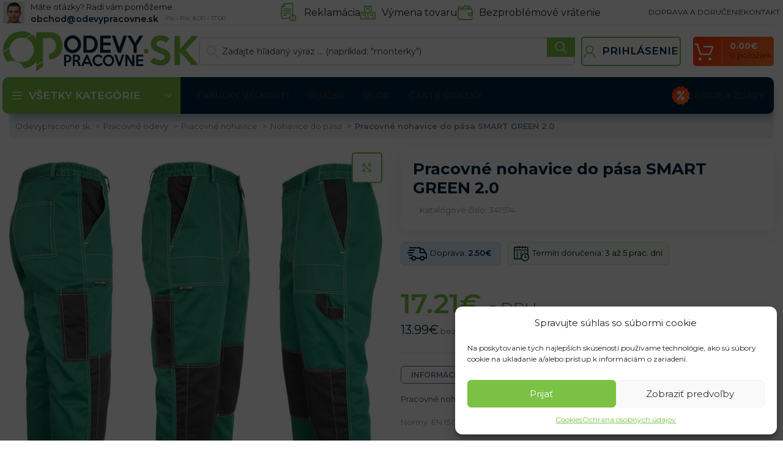

--- FILE ---
content_type: text/html
request_url: https://odevypracovne.sk/pracovne-nohavice-do-pasa-smart-green-2-0/
body_size: 75834
content:
<!DOCTYPE html>
<html lang="sk-SK">
<head>
	<meta charset="UTF-8">
	<link rel="profile" href="https://gmpg.org/xfn/11">
	

	<meta name='robots' content='index, follow, max-image-preview:large, max-snippet:-1, max-video-preview:-1' />

            <script data-no-defer="1" data-ezscrex="false" data-cfasync="false" data-pagespeed-no-defer data-cookieconsent="ignore">
                var ctPublicFunctions = {"_ajax_nonce":"fed419094c","_rest_nonce":"764cb3209c","_ajax_url":"\/wp-admin\/admin-ajax.php","_rest_url":"https:\/\/odevypracovne.sk\/wp-json\/","data__cookies_type":"native","data__ajax_type":"rest","text__wait_for_decoding":"Decoding the contact data, let us a few seconds to finish. Anti-Spam by CleanTalk","cookiePrefix":"","wprocket_detected":true,"host_url":"odevypracovne.sk"}
            </script>
        
            <script data-no-defer="1" data-ezscrex="false" data-cfasync="false" data-pagespeed-no-defer data-cookieconsent="ignore">
                var ctPublic = {"_ajax_nonce":"fed419094c","settings__forms__check_internal":"0","settings__forms__check_external":"0","settings__forms__search_test":"0","settings__data__bot_detector_enabled":"0","blog_home":"https:\/\/odevypracovne.sk\/","pixel__setting":"0","pixel__enabled":false,"pixel__url":null,"data__email_check_before_post":"1","data__email_check_exist_post":0,"data__cookies_type":"native","data__key_is_ok":true,"data__visible_fields_required":true,"wl_brandname":"Anti-Spam by CleanTalk","wl_brandname_short":"CleanTalk","ct_checkjs_key":"70d8681b87e252816b683e0179f8621a72b70266a4975b64dcae8a5daf3b1871","emailEncoderPassKey":"7b9cf9be32ef8744c18d0d58650799c7","bot_detector_forms_excluded":"W10=","advancedCacheExists":true,"varnishCacheExists":false,"wc_ajax_add_to_cart":true}
            </script>
        
<!-- Google Tag Manager for WordPress by gtm4wp.com -->
<script data-cfasync="false" data-pagespeed-no-defer>
	var gtm4wp_datalayer_name = "dataLayer";
	var dataLayer = dataLayer || [];
	const gtm4wp_use_sku_instead = 1;
	const gtm4wp_id_prefix = '';
	const gtm4wp_remarketing = true;
	const gtm4wp_eec = true;
	const gtm4wp_classicec = true;
	const gtm4wp_currency = 'EUR';
	const gtm4wp_product_per_impression = false;
	const gtm4wp_needs_shipping_address = false;
	const gtm4wp_business_vertical = 'retail';
	const gtm4wp_business_vertical_id = 'id';
</script>
<!-- End Google Tag Manager for WordPress by gtm4wp.com -->
	<!-- This site is optimized with the Yoast SEO plugin v21.2 - https://yoast.com/wordpress/plugins/seo/ -->
	<title>Pracovné nohavice do pása SMART GREEN 2.0 | Pracovné odevy | Pracovné oblečenie | OdevyPracovne.sk</title><link rel="preload" as="style" href="https://fonts.googleapis.com/css?family=Montserrat%3A400%2C600%2C700&#038;display=swap" /><link rel="stylesheet" href="https://fonts.googleapis.com/css?family=Montserrat%3A400%2C600%2C700&#038;display=swap" media="print" onload="this.media='all'" /><noscript><link rel="stylesheet" href="https://fonts.googleapis.com/css?family=Montserrat%3A400%2C600%2C700&#038;display=swap" /></noscript>
	<meta name="description" content="Overené produkty a tisícky spokojných zákazníkov robia z nášho e-shopu miesto, kde nájdete všetko pre majstrov, majsterkov, ale aj domácich kutilov a úplnych začiatočníkov." />
	<link rel="canonical" href="https://odevypracovne.sk/pracovne-nohavice-do-pasa-smart-green-2-0/" />
	<meta property="og:locale" content="sk_SK" />
	<meta property="og:type" content="article" />
	<meta property="og:title" content="Pracovné nohavice do pása SMART GREEN 2.0 | Pracovné odevy | Pracovné oblečenie | OdevyPracovne.sk" />
	<meta property="og:description" content="Overené produkty a tisícky spokojných zákazníkov robia z nášho e-shopu miesto, kde nájdete všetko pre majstrov, majsterkov, ale aj domácich kutilov a úplnych začiatočníkov." />
	<meta property="og:url" content="https://odevypracovne.sk/pracovne-nohavice-do-pasa-smart-green-2-0/" />
	<meta property="og:site_name" content="Odevypracovne.sk" />
	<meta property="article:modified_time" content="2026-01-11T16:00:10+00:00" />
	<meta property="og:image" content="https://odevypracovne.b-cdn.net/wp-content/uploads/2023/06/MMSP_ZB_NEW_26092023_1.jpg" />
	<meta property="og:image:width" content="1600" />
	<meta property="og:image:height" content="1600" />
	<meta property="og:image:type" content="image/jpeg" />
	<meta name="twitter:card" content="summary_large_image" />
	<script type="application/ld+json" class="yoast-schema-graph">{"@context":"https://schema.org","@graph":[{"@type":"WebPage","@id":"https://odevypracovne.sk/pracovne-nohavice-do-pasa-smart-green-2-0/","url":"https://odevypracovne.sk/pracovne-nohavice-do-pasa-smart-green-2-0/","name":"Pracovné nohavice do pása SMART GREEN 2.0 | Pracovné odevy | Pracovné oblečenie | OdevyPracovne.sk","isPartOf":{"@id":"https://odevypracovne.sk/#website"},"primaryImageOfPage":{"@id":"https://odevypracovne.sk/pracovne-nohavice-do-pasa-smart-green-2-0/#primaryimage"},"image":{"@id":"https://odevypracovne.sk/pracovne-nohavice-do-pasa-smart-green-2-0/#primaryimage"},"thumbnailUrl":"https://odevypracovne.b-cdn.net/wp-content/uploads/2023/06/MMSP_ZB_NEW_26092023_1.jpg","datePublished":"2023-06-27T15:51:22+00:00","dateModified":"2026-01-11T16:00:10+00:00","description":"Overené produkty a tisícky spokojných zákazníkov robia z nášho e-shopu miesto, kde nájdete všetko pre majstrov, majsterkov, ale aj domácich kutilov a úplnych začiatočníkov.","breadcrumb":{"@id":"https://odevypracovne.sk/pracovne-nohavice-do-pasa-smart-green-2-0/#breadcrumb"},"inLanguage":"sk-SK","potentialAction":[{"@type":"ReadAction","target":["https://odevypracovne.sk/pracovne-nohavice-do-pasa-smart-green-2-0/"]}]},{"@type":"ImageObject","inLanguage":"sk-SK","@id":"https://odevypracovne.sk/pracovne-nohavice-do-pasa-smart-green-2-0/#primaryimage","url":"https://odevypracovne.b-cdn.net/wp-content/uploads/2023/06/MMSP_ZB_NEW_26092023_1.jpg","contentUrl":"https://odevypracovne.b-cdn.net/wp-content/uploads/2023/06/MMSP_ZB_NEW_26092023_1.jpg","width":1600,"height":1600},{"@type":"BreadcrumbList","@id":"https://odevypracovne.sk/pracovne-nohavice-do-pasa-smart-green-2-0/#breadcrumb","itemListElement":[{"@type":"ListItem","position":1,"name":"odevypracovne.sk","item":"https://odevypracovne.sk/"},{"@type":"ListItem","position":2,"name":"Obchod","item":"https://odevypracovne.sk/vsetky-produkty/"},{"@type":"ListItem","position":3,"name":"Pracovné nohavice do pása SMART GREEN 2.0"}]},{"@type":"WebSite","@id":"https://odevypracovne.sk/#website","url":"https://odevypracovne.sk/","name":"Odevypracovne.sk","description":"","potentialAction":[{"@type":"SearchAction","target":{"@type":"EntryPoint","urlTemplate":"https://odevypracovne.sk/?s={search_term_string}"},"query-input":"required name=search_term_string"}],"inLanguage":"sk-SK"}]}</script>
	<!-- / Yoast SEO plugin. -->


<script type='application/javascript'>console.log('PixelYourSite Free version 9.4.6');</script>
<link rel='dns-prefetch' href='//www.googletagmanager.com' />
<link rel='dns-prefetch' href='//fonts.googleapis.com' />
<link rel='dns-prefetch' href='//fonts.gstatic.com' />
<link rel='dns-prefetch' href='//widget-v2.smartsuppcdn.com' />
<link rel='dns-prefetch' href='//www.smartsuppchat.com' />
<link rel='dns-prefetch' href='//bootstrap.smartsuppchat.com' />
<link rel='dns-prefetch' href='//rec.smartlook.com' />
<link rel='dns-prefetch' href='//odevypracovne.b-cdn.net' />
<link href='https://fonts.gstatic.com' crossorigin rel='preconnect' />
<link href='https://odevypracovne.b-cdn.net' rel='preconnect' />
<link rel='stylesheet' id='bootstrap-css' href='https://odevypracovne.b-cdn.net/wp-content/themes/woodmart/css/bootstrap-light.min.css?ver=7.3.1' type='text/css' media='all' />
<link rel='stylesheet' id='woodmart-style-css' href='https://odevypracovne.b-cdn.net/wp-content/themes/woodmart/css/parts/base.min.css?ver=7.3.1' type='text/css' media='all' />
<link rel='stylesheet' id='wd-widget-price-filter-css' href='https://odevypracovne.b-cdn.net/wp-content/themes/woodmart/css/parts/woo-widget-price-filter.min.css?ver=7.3.1' type='text/css' media='all' />
<style id='safe-svg-svg-icon-style-inline-css' type='text/css'>
.safe-svg-cover{text-align:center}.safe-svg-cover .safe-svg-inside{display:inline-block;max-width:100%}.safe-svg-cover svg{height:100%;max-height:100%;max-width:100%;width:100%}

</style>
<link data-minify="1" rel='stylesheet' id='wc-blocks-vendors-style-css' href='https://odevypracovne.b-cdn.net/wp-content/cache/min/1/wp-content/plugins/woocommerce/packages/woocommerce-blocks/build/wc-blocks-vendors-style.css?ver=1768885208' type='text/css' media='all' />
<link data-minify="1" rel='stylesheet' id='wc-all-blocks-style-css' href='https://odevypracovne.b-cdn.net/wp-content/cache/min/1/wp-content/plugins/woocommerce/packages/woocommerce-blocks/build/wc-all-blocks-style.css?ver=1768885208' type='text/css' media='all' />
<link rel='stylesheet' id='ct_public_css-css' href='https://odevypracovne.b-cdn.net/wp-content/plugins/cleantalk-spam-protect/css/cleantalk-public.min.css?ver=6.45.2' type='text/css' media='all' />
<link rel='stylesheet' id='ct_email_decoder_css-css' href='https://odevypracovne.b-cdn.net/wp-content/plugins/cleantalk-spam-protect/css/cleantalk-email-decoder.min.css?ver=6.45.2' type='text/css' media='all' />
<link data-minify="1" rel='stylesheet' id='ct.sizeguide.css-css' href='https://odevypracovne.b-cdn.net/wp-content/cache/min/1/wp-content/plugins/ct-size-guide_edited/assets/css/ct.sizeguide.css?ver=1768885208' type='text/css' media='all' />
<link data-minify="1" rel='stylesheet' id='magnific.popup.css-css' href='https://odevypracovne.b-cdn.net/wp-content/cache/min/1/wp-content/plugins/ct-size-guide_edited/assets/css/magnific.popup.css?ver=1768885208' type='text/css' media='all' />
<link data-minify="1" rel='stylesheet' id='ct.sizeguide.icon.css-css' href='https://odevypracovne.b-cdn.net/wp-content/cache/min/1/wp-content/plugins/ct-size-guide_edited/assets/css/ct.sizeguide.icon.css?ver=1768885208' type='text/css' media='all' />
<link data-minify="1" rel='stylesheet' id='ct.sizeguide.fontawesome.css-css' href='https://odevypracovne.b-cdn.net/wp-content/cache/min/1/wp-content/plugins/ct-size-guide_edited/assets/css/font-awesome.min.css?ver=1768885208' type='text/css' media='all' />
<link data-minify="1" rel='stylesheet' id='ct.sizeguide.fontawesome.iconfield.css-css' href='https://odevypracovne.b-cdn.net/wp-content/cache/min/1/wp-content/plugins/ct-size-guide_edited/assets/css/fa-icon-field.css?ver=1768885208' type='text/css' media='all' />
<link rel='stylesheet' id='woocommerce-advanced-product-labels-css' href='https://odevypracovne.b-cdn.net/wp-content/plugins/woocommerce-advanced-product-labels/assets/front-end/css/woocommerce-advanced-product-labels.min.css?ver=1.2.3' type='text/css' media='all' />
<style id='woocommerce-inline-inline-css' type='text/css'>
.woocommerce form .form-row .required { visibility: visible; }
</style>
<style id='wpgb-head-inline-css' type='text/css'>
.wp-grid-builder:not(.wpgb-template),.wpgb-facet{opacity:0.01}.wpgb-facet fieldset{margin:0;padding:0;border:none;outline:none;box-shadow:none}.wpgb-facet fieldset:last-child{margin-bottom:40px;}.wpgb-facet fieldset legend.wpgb-sr-only{height:1px;width:1px}
</style>
<link rel='stylesheet' id='cmplz-general-css' href='https://odevypracovne.b-cdn.net/wp-content/plugins/complianz-gdpr/assets/css/cookieblocker.min.css?ver=6.5.4' type='text/css' media='all' />
<link rel='stylesheet' id='intlTelInput-css' href='https://odevypracovne.b-cdn.net/wp-content/plugins/woo-phone-input-plugin/css/intlTelInput.min.css?ver=2.0.3' type='text/css' media='all' />
<link data-minify="1" rel='stylesheet' id='intlTelInputMain-css' href='https://odevypracovne.b-cdn.net/wp-content/cache/min/1/wp-content/plugins/woo-phone-input-plugin/css/styles.css?ver=1768885208' type='text/css' media='all' />
<link data-minify="1" rel='stylesheet' id='wc-pb-checkout-blocks-css' href='https://odevypracovne.b-cdn.net/wp-content/cache/min/1/wp-content/plugins/woocommerce-product-bundles/assets/css/frontend/checkout-blocks.css?ver=1768885208' type='text/css' media='all' />
<style id='wc-pb-checkout-blocks-inline-css' type='text/css'>
table.wc-block-cart-items .wc-block-cart-items__row.is-bundle__meta_hidden .wc-block-components-product-details__balíček-obsahuje, .wc-block-components-order-summary-item.is-bundle__meta_hidden .wc-block-components-product-details__balíček-obsahuje { display:none; } table.wc-block-cart-items .wc-block-cart-items__row.is-bundle .wc-block-components-product-details__balíček-obsahuje .wc-block-components-product-details__name, .wc-block-components-order-summary-item.is-bundle .wc-block-components-product-details__balíček-obsahuje .wc-block-components-product-details__name { display:block; margin-bottom: 0.5em } table.wc-block-cart-items .wc-block-cart-items__row.is-bundle .wc-block-components-product-details__balíček-obsahuje:not(:first-of-type) .wc-block-components-product-details__name, .wc-block-components-order-summary-item.is-bundle .wc-block-components-product-details__balíček-obsahuje:not(:first-of-type) .wc-block-components-product-details__name { display:none } table.wc-block-cart-items .wc-block-cart-items__row.is-bundle .wc-block-components-product-details__balíček-obsahuje + li:not( .wc-block-components-product-details__balíček-obsahuje ), .wc-block-components-order-summary-item.is-bundle .wc-block-components-product-details__balíček-obsahuje + li:not( .wc-block-components-product-details__balíček-obsahuje ) { margin-top:0.5em }
</style>
<link rel='stylesheet' id='wcwl_frontend-css' href='https://odevypracovne.b-cdn.net/wp-content/plugins/woocommerce-waitlist/includes/css/src/wcwl_frontend.min.css?ver=2.4.2' type='text/css' media='all' />
<link data-minify="1" rel='stylesheet' id='cf7cf-style-css' href='https://odevypracovne.b-cdn.net/wp-content/cache/min/1/wp-content/plugins/cf7-conditional-fields/style.css?ver=1768885208' type='text/css' media='all' />
<link data-minify="1" rel='stylesheet' id='guaven_woos-css' href='https://odevypracovne.b-cdn.net/wp-content/cache/min/1/wp-content/plugins/woo-search-box/public/assets/guaven_woos.css?ver=1768885208' type='text/css' media='all' />
<link data-minify="1" rel='stylesheet' id='wc-bundle-style-css' href='https://odevypracovne.b-cdn.net/wp-content/cache/min/1/wp-content/plugins/woocommerce-product-bundles/assets/css/frontend/woocommerce.css?ver=1768885208' type='text/css' media='all' />
<link data-minify="1" rel='stylesheet' id='scorg-style-header-360309-css' href='https://odevypracovne.b-cdn.net/wp-content/cache/min/1/wp-content/assets/css/360309-header-compiled.css?ver=1768885208' type='text/css' media='all' />
<link data-minify="1" rel='stylesheet' id='scorg-style-header-360311-css' href='https://odevypracovne.b-cdn.net/wp-content/cache/min/1/wp-content/assets/css/360311-header-compiled.css?ver=1768885208' type='text/css' media='all' />
<link data-minify="1" rel='stylesheet' id='scorg-style-header-360315-css' href='https://odevypracovne.b-cdn.net/wp-content/cache/min/1/wp-content/assets/css/360315-header-compiled.css?ver=1768885208' type='text/css' media='all' />
<link data-minify="1" rel='stylesheet' id='scorg-style-header-360317-css' href='https://odevypracovne.b-cdn.net/wp-content/cache/min/1/wp-content/assets/css/360317-header-compiled.css?ver=1768885208' type='text/css' media='all' />
<link data-minify="1" rel='stylesheet' id='scorg-style-header-360312-css' href='https://odevypracovne.b-cdn.net/wp-content/cache/min/1/wp-content/assets/css/360312-header-compiled.css?ver=1768885208' type='text/css' media='all' />
<link data-minify="1" rel='stylesheet' id='scorg-style-header-360321-css' href='https://odevypracovne.b-cdn.net/wp-content/cache/min/1/wp-content/assets/css/360321-header-compiled.css?ver=1768885208' type='text/css' media='all' />
<link data-minify="1" rel='stylesheet' id='scorg-style-header-360318-css' href='https://odevypracovne.b-cdn.net/wp-content/cache/min/1/wp-content/assets/css/360318-header-compiled.css?ver=1768885208' type='text/css' media='all' />
<link data-minify="1" rel='stylesheet' id='scorg-style-header-360323-css' href='https://odevypracovne.b-cdn.net/wp-content/cache/min/1/wp-content/assets/css/360323-header-compiled.css?ver=1768885208' type='text/css' media='all' />
<link data-minify="1" rel='stylesheet' id='scorg-style-header-390632-css' href='https://odevypracovne.b-cdn.net/wp-content/cache/min/1/wp-content/assets/css/390632-header-compiled.css?ver=1768885208' type='text/css' media='all' />
<link data-minify="1" rel='stylesheet' id='scorg-style-header-360322-css' href='https://odevypracovne.b-cdn.net/wp-content/cache/min/1/wp-content/assets/css/360322-header-compiled.css?ver=1768885208' type='text/css' media='all' />
<link data-minify="1" rel='stylesheet' id='scorg-style-header-423237-css' href='https://odevypracovne.b-cdn.net/wp-content/cache/min/1/wp-content/assets/css/423237-header-compiled.css?ver=1768885208' type='text/css' media='all' />
<link data-minify="1" rel='stylesheet' id='scorg-style-header-360308-css' href='https://odevypracovne.b-cdn.net/wp-content/cache/min/1/wp-content/assets/css/360308-header-compiled.css?ver=1768885208' type='text/css' media='all' />
<link data-minify="1" rel='stylesheet' id='js_composer_front-css' href='https://odevypracovne.b-cdn.net/wp-content/cache/min/1/wp-content/plugins/js_composer/assets/css/js_composer.min.css?ver=1768885208' type='text/css' media='all' />
<link rel='stylesheet' id='vc_font_awesome_5_shims-css' href='https://odevypracovne.b-cdn.net/wp-content/plugins/js_composer/assets/lib/bower/font-awesome/css/v4-shims.min.css?ver=7.0' type='text/css' media='all' />
<link data-minify="1" rel='stylesheet' id='vc_font_awesome_5-css' href='https://odevypracovne.b-cdn.net/wp-content/cache/min/1/wp-content/plugins/js_composer/assets/lib/bower/font-awesome/css/all.min.css?ver=1768885208' type='text/css' media='all' />
<link rel='stylesheet' id='wd-widget-wd-recent-posts-css' href='https://odevypracovne.b-cdn.net/wp-content/themes/woodmart/css/parts/widget-wd-recent-posts.min.css?ver=7.3.1' type='text/css' media='all' />
<link rel='stylesheet' id='wd-widget-wd-layered-nav-css' href='https://odevypracovne.b-cdn.net/wp-content/themes/woodmart/css/parts/woo-widget-wd-layered-nav.min.css?ver=7.3.1' type='text/css' media='all' />
<link rel='stylesheet' id='wd-woo-mod-swatches-base-css' href='https://odevypracovne.b-cdn.net/wp-content/themes/woodmart/css/parts/woo-mod-swatches-base.min.css?ver=7.3.1' type='text/css' media='all' />
<link rel='stylesheet' id='wd-woo-mod-swatches-filter-css' href='https://odevypracovne.b-cdn.net/wp-content/themes/woodmart/css/parts/woo-mod-swatches-filter.min.css?ver=7.3.1' type='text/css' media='all' />
<link rel='stylesheet' id='wd-widget-product-cat-css' href='https://odevypracovne.b-cdn.net/wp-content/themes/woodmart/css/parts/woo-widget-product-cat.min.css?ver=7.3.1' type='text/css' media='all' />
<link rel='stylesheet' id='wd-widget-product-list-css' href='https://odevypracovne.b-cdn.net/wp-content/themes/woodmart/css/parts/woo-widget-product-list.min.css?ver=7.3.1' type='text/css' media='all' />
<link rel='stylesheet' id='wd-widget-slider-price-filter-css' href='https://odevypracovne.b-cdn.net/wp-content/themes/woodmart/css/parts/woo-widget-slider-price-filter.min.css?ver=7.3.1' type='text/css' media='all' />
<link rel='stylesheet' id='wd-wpcf7-css' href='https://odevypracovne.b-cdn.net/wp-content/themes/woodmart/css/parts/int-wpcf7.min.css?ver=7.3.1' type='text/css' media='all' />
<link rel='stylesheet' id='wd-wpbakery-base-css' href='https://odevypracovne.b-cdn.net/wp-content/themes/woodmart/css/parts/int-wpb-base.min.css?ver=7.3.1' type='text/css' media='all' />
<link rel='stylesheet' id='wd-wpbakery-base-deprecated-css' href='https://odevypracovne.b-cdn.net/wp-content/themes/woodmart/css/parts/int-wpb-base-deprecated.min.css?ver=7.3.1' type='text/css' media='all' />
<link rel='stylesheet' id='wd-woocommerce-base-css' href='https://odevypracovne.b-cdn.net/wp-content/themes/woodmart/css/parts/woocommerce-base.min.css?ver=7.3.1' type='text/css' media='all' />
<link rel='stylesheet' id='wd-mod-star-rating-css' href='https://odevypracovne.b-cdn.net/wp-content/themes/woodmart/css/parts/mod-star-rating.min.css?ver=7.3.1' type='text/css' media='all' />
<link rel='stylesheet' id='wd-woo-el-track-order-css' href='https://odevypracovne.b-cdn.net/wp-content/themes/woodmart/css/parts/woo-el-track-order.min.css?ver=7.3.1' type='text/css' media='all' />
<link rel='stylesheet' id='wd-woo-mod-quantity-css' href='https://odevypracovne.b-cdn.net/wp-content/themes/woodmart/css/parts/woo-mod-quantity.min.css?ver=7.3.1' type='text/css' media='all' />
<link rel='stylesheet' id='wd-woo-single-prod-el-base-css' href='https://odevypracovne.b-cdn.net/wp-content/themes/woodmart/css/parts/woo-single-prod-el-base.min.css?ver=7.3.1' type='text/css' media='all' />
<link rel='stylesheet' id='wd-woo-mod-stock-status-css' href='https://odevypracovne.b-cdn.net/wp-content/themes/woodmart/css/parts/woo-mod-stock-status.min.css?ver=7.3.1' type='text/css' media='all' />
<link rel='stylesheet' id='wd-woo-mod-shop-attributes-css' href='https://odevypracovne.b-cdn.net/wp-content/themes/woodmart/css/parts/woo-mod-shop-attributes.min.css?ver=7.3.1' type='text/css' media='all' />
<link rel='stylesheet' id='wd-header-base-css' href='https://odevypracovne.b-cdn.net/wp-content/themes/woodmart/css/parts/header-base.min.css?ver=7.3.1' type='text/css' media='all' />
<link rel='stylesheet' id='wd-mod-tools-css' href='https://odevypracovne.b-cdn.net/wp-content/themes/woodmart/css/parts/mod-tools.min.css?ver=7.3.1' type='text/css' media='all' />
<link rel='stylesheet' id='wd-header-elements-base-css' href='https://odevypracovne.b-cdn.net/wp-content/themes/woodmart/css/parts/header-el-base.min.css?ver=7.3.1' type='text/css' media='all' />
<link rel='stylesheet' id='wd-info-box-css' href='https://odevypracovne.b-cdn.net/wp-content/themes/woodmart/css/parts/el-info-box.min.css?ver=7.3.1' type='text/css' media='all' />
<link rel='stylesheet' id='wd-header-search-css' href='https://odevypracovne.b-cdn.net/wp-content/themes/woodmart/css/parts/header-el-search.min.css?ver=7.3.1' type='text/css' media='all' />
<link rel='stylesheet' id='wd-header-search-form-css' href='https://odevypracovne.b-cdn.net/wp-content/themes/woodmart/css/parts/header-el-search-form.min.css?ver=7.3.1' type='text/css' media='all' />
<link rel='stylesheet' id='wd-wd-search-form-css' href='https://odevypracovne.b-cdn.net/wp-content/themes/woodmart/css/parts/wd-search-form.min.css?ver=7.3.1' type='text/css' media='all' />
<link rel='stylesheet' id='wd-woo-mod-login-form-css' href='https://odevypracovne.b-cdn.net/wp-content/themes/woodmart/css/parts/woo-mod-login-form.min.css?ver=7.3.1' type='text/css' media='all' />
<link rel='stylesheet' id='wd-header-my-account-css' href='https://odevypracovne.b-cdn.net/wp-content/themes/woodmart/css/parts/header-el-my-account.min.css?ver=7.3.1' type='text/css' media='all' />
<link rel='stylesheet' id='wd-header-cart-design-3-css' href='https://odevypracovne.b-cdn.net/wp-content/themes/woodmart/css/parts/header-el-cart-design-3.min.css?ver=7.3.1' type='text/css' media='all' />
<link rel='stylesheet' id='wd-header-cart-side-css' href='https://odevypracovne.b-cdn.net/wp-content/themes/woodmart/css/parts/header-el-cart-side.min.css?ver=7.3.1' type='text/css' media='all' />
<link rel='stylesheet' id='wd-header-cart-css' href='https://odevypracovne.b-cdn.net/wp-content/themes/woodmart/css/parts/header-el-cart.min.css?ver=7.3.1' type='text/css' media='all' />
<link rel='stylesheet' id='wd-widget-shopping-cart-css' href='https://odevypracovne.b-cdn.net/wp-content/themes/woodmart/css/parts/woo-widget-shopping-cart.min.css?ver=7.3.1' type='text/css' media='all' />
<link rel='stylesheet' id='wd-header-categories-nav-css' href='https://odevypracovne.b-cdn.net/wp-content/themes/woodmart/css/parts/header-el-category-nav.min.css?ver=7.3.1' type='text/css' media='all' />
<link rel='stylesheet' id='wd-mod-nav-vertical-css' href='https://odevypracovne.b-cdn.net/wp-content/themes/woodmart/css/parts/mod-nav-vertical.min.css?ver=7.3.1' type='text/css' media='all' />
<link rel='stylesheet' id='wd-mod-nav-vertical-design-default-css' href='https://odevypracovne.b-cdn.net/wp-content/themes/woodmart/css/parts/mod-nav-vertical-design-default.min.css?ver=7.3.1' type='text/css' media='all' />
<link rel='stylesheet' id='wd-widget-nav-mega-menu-css' href='https://odevypracovne.b-cdn.net/wp-content/themes/woodmart/css/parts/widget-nav-mega-menu.min.css?ver=7.3.1' type='text/css' media='all' />
<link rel='stylesheet' id='wd-section-title-css' href='https://odevypracovne.b-cdn.net/wp-content/themes/woodmart/css/parts/el-section-title.min.css?ver=7.3.1' type='text/css' media='all' />
<link rel='stylesheet' id='wd-section-title-style-under-and-over-css' href='https://odevypracovne.b-cdn.net/wp-content/themes/woodmart/css/parts/el-section-title-style-under-and-over.min.css?ver=7.3.1' type='text/css' media='all' />
<link rel='stylesheet' id='wd-mod-highlighted-text-css' href='https://odevypracovne.b-cdn.net/wp-content/themes/woodmart/css/parts/mod-highlighted-text.min.css?ver=7.3.1' type='text/css' media='all' />
<link rel='stylesheet' id='wd-banner-css' href='https://odevypracovne.b-cdn.net/wp-content/themes/woodmart/css/parts/wpb-el-banner.min.css?ver=7.3.1' type='text/css' media='all' />
<link rel='stylesheet' id='wd-banner-style-mask-and-shadow-css' href='https://odevypracovne.b-cdn.net/wp-content/themes/woodmart/css/parts/el-banner-style-mask-and-shadow.min.css?ver=7.3.1' type='text/css' media='all' />
<link rel='stylesheet' id='wd-woo-single-prod-predefined-css' href='https://odevypracovne.b-cdn.net/wp-content/themes/woodmart/css/parts/woo-single-prod-predefined.min.css?ver=7.3.1' type='text/css' media='all' />
<link rel='stylesheet' id='wd-woo-single-prod-and-quick-view-predefined-css' href='https://odevypracovne.b-cdn.net/wp-content/themes/woodmart/css/parts/woo-single-prod-and-quick-view-predefined.min.css?ver=7.3.1' type='text/css' media='all' />
<link rel='stylesheet' id='wd-woo-single-prod-el-tabs-predefined-css' href='https://odevypracovne.b-cdn.net/wp-content/themes/woodmart/css/parts/woo-single-prod-el-tabs-predefined.min.css?ver=7.3.1' type='text/css' media='all' />
<link rel='stylesheet' id='wd-photoswipe-css' href='https://odevypracovne.b-cdn.net/wp-content/themes/woodmart/css/parts/lib-photoswipe.min.css?ver=7.3.1' type='text/css' media='all' />
<link rel='stylesheet' id='wd-woo-single-prod-el-gallery-css' href='https://odevypracovne.b-cdn.net/wp-content/themes/woodmart/css/parts/woo-single-prod-el-gallery.min.css?ver=7.3.1' type='text/css' media='all' />
<link rel='stylesheet' id='wd-owl-carousel-css' href='https://odevypracovne.b-cdn.net/wp-content/themes/woodmart/css/parts/lib-owl-carousel.min.css?ver=7.3.1' type='text/css' media='all' />
<link rel='stylesheet' id='wd-woo-mod-variation-form-css' href='https://odevypracovne.b-cdn.net/wp-content/themes/woodmart/css/parts/woo-mod-variation-form.min.css?ver=7.3.1' type='text/css' media='all' />
<link rel='stylesheet' id='wd-woo-mod-variation-form-single-css' href='https://odevypracovne.b-cdn.net/wp-content/themes/woodmart/css/parts/woo-mod-variation-form-single.min.css?ver=7.3.1' type='text/css' media='all' />
<link rel='stylesheet' id='wd-woo-mod-swatches-style-1-css' href='https://odevypracovne.b-cdn.net/wp-content/themes/woodmart/css/parts/woo-mod-swatches-style-1.min.css?ver=7.3.1' type='text/css' media='all' />
<link rel='stylesheet' id='wd-woo-mod-swatches-dis-1-css' href='https://odevypracovne.b-cdn.net/wp-content/themes/woodmart/css/parts/woo-mod-swatches-dis-style-1.min.css?ver=7.3.1' type='text/css' media='all' />
<link rel='stylesheet' id='wd-tabs-css' href='https://odevypracovne.b-cdn.net/wp-content/themes/woodmart/css/parts/el-tabs.min.css?ver=7.3.1' type='text/css' media='all' />
<link rel='stylesheet' id='wd-woo-single-prod-el-tabs-opt-layout-tabs-css' href='https://odevypracovne.b-cdn.net/wp-content/themes/woodmart/css/parts/woo-single-prod-el-tabs-opt-layout-tabs.min.css?ver=7.3.1' type='text/css' media='all' />
<link rel='stylesheet' id='wd-accordion-css' href='https://odevypracovne.b-cdn.net/wp-content/themes/woodmart/css/parts/el-accordion.min.css?ver=7.3.1' type='text/css' media='all' />
<link rel='stylesheet' id='wd-woo-single-prod-el-reviews-css' href='https://odevypracovne.b-cdn.net/wp-content/themes/woodmart/css/parts/woo-single-prod-el-reviews.min.css?ver=7.3.1' type='text/css' media='all' />
<link rel='stylesheet' id='wd-woo-single-prod-el-reviews-style-1-css' href='https://odevypracovne.b-cdn.net/wp-content/themes/woodmart/css/parts/woo-single-prod-el-reviews-style-1.min.css?ver=7.3.1' type='text/css' media='all' />
<link rel='stylesheet' id='wd-mod-comments-css' href='https://odevypracovne.b-cdn.net/wp-content/themes/woodmart/css/parts/mod-comments.min.css?ver=7.3.1' type='text/css' media='all' />
<link rel='stylesheet' id='wd-product-loop-css' href='https://odevypracovne.b-cdn.net/wp-content/themes/woodmart/css/parts/woo-product-loop.min.css?ver=7.3.1' type='text/css' media='all' />
<link rel='stylesheet' id='wd-product-loop-alt-css' href='https://odevypracovne.b-cdn.net/wp-content/themes/woodmart/css/parts/woo-product-loop-alt.min.css?ver=7.3.1' type='text/css' media='all' />
<link rel='stylesheet' id='wd-bordered-product-css' href='https://odevypracovne.b-cdn.net/wp-content/themes/woodmart/css/parts/woo-opt-bordered-product.min.css?ver=7.3.1' type='text/css' media='all' />
<link rel='stylesheet' id='wd-categories-loop-default-css' href='https://odevypracovne.b-cdn.net/wp-content/themes/woodmart/css/parts/woo-categories-loop-default-old.min.css?ver=7.3.1' type='text/css' media='all' />
<link rel='stylesheet' id='wd-categories-loop-css' href='https://odevypracovne.b-cdn.net/wp-content/themes/woodmart/css/parts/woo-categories-loop-old.min.css?ver=7.3.1' type='text/css' media='all' />
<link rel='stylesheet' id='wd-footer-base-css' href='https://odevypracovne.b-cdn.net/wp-content/themes/woodmart/css/parts/footer-base.min.css?ver=7.3.1' type='text/css' media='all' />
<link rel='stylesheet' id='wd-social-icons-css' href='https://odevypracovne.b-cdn.net/wp-content/themes/woodmart/css/parts/el-social-icons.min.css?ver=7.3.1' type='text/css' media='all' />
<link rel='stylesheet' id='wd-scroll-top-css' href='https://odevypracovne.b-cdn.net/wp-content/themes/woodmart/css/parts/opt-scrolltotop.min.css?ver=7.3.1' type='text/css' media='all' />
<link rel='stylesheet' id='wd-header-my-account-sidebar-css' href='https://odevypracovne.b-cdn.net/wp-content/themes/woodmart/css/parts/header-el-my-account-sidebar.min.css?ver=7.3.1' type='text/css' media='all' />
<link data-minify="1" rel='stylesheet' id='xts-style-header_646537-css' href='https://odevypracovne.b-cdn.net/wp-content/cache/min/1/wp-content/uploads/2024/11/xts-header_646537-1732110667.css?ver=1768885208' type='text/css' media='all' />
<link data-minify="1" rel='stylesheet' id='xts-style-theme_settings_default-css' href='https://odevypracovne.b-cdn.net/wp-content/cache/min/1/wp-content/uploads/2024/12/xts-theme_settings_default-1733146602.css?ver=1768885208' type='text/css' media='all' />

<script src="https://odevypracovne.sk/?bulkgate-asynchronous=asset" id="bulkgate-asynchronous-asset-js" async="async" type="text/javascript"></script>
<script type='text/javascript' src='https://odevypracovne.b-cdn.net/wp-includes/js/jquery/jquery.min.js?ver=3.7.0' id='jquery-core-js'></script>
<script type='text/javascript' src='https://odevypracovne.b-cdn.net/wp-includes/js/jquery/jquery-migrate.min.js?ver=3.4.1' id='jquery-migrate-js' defer></script>
<script data-service="google-analytics" data-category="statistics" id="google-analytics-opt-out-js-after" type="text/plain">
			var gaProperty = 'UA-64062621-1';
			var disableStr = 'ga-disable-' + gaProperty;
			if ( document.cookie.indexOf( disableStr + '=true' ) > -1 ) {
				window[disableStr] = true;
			}
			function gaOptout() {
				document.cookie = disableStr + '=true; expires=Thu, 31 Dec 2099 23:59:59 UTC; path=/';
				window[disableStr] = true;
			}
</script>
<script type='text/javascript' async src='https://www.googletagmanager.com/gtag/js?id=UA-64062621-1' id='google-tag-manager-js'></script>
<script id="google-tag-manager-js-after" type="text/javascript">
		window.dataLayer = window.dataLayer || [];
		function gtag(){dataLayer.push(arguments);}
		gtag('js', new Date());
		gtag('set', 'developer_id.dOGY3NW', true);

		gtag('config', 'UA-64062621-1', {
			'allow_google_signals': true,
			'link_attribution': true,
			'anonymize_ip': true,
			'linker':{
				'domains': [],
				'allow_incoming': false,
			},
			'custom_map': {
				'dimension1': 'logged_in'
			},
			'logged_in': 'no'
		} );

		
		
</script>
<script type='text/javascript' data-pagespeed-no-defer src='https://odevypracovne.b-cdn.net/wp-content/plugins/cleantalk-spam-protect/js/apbct-public-bundle.min.js?ver=6.45.2' id='ct_public_functions-js' defer></script>
<script type='text/javascript' src='https://odevypracovne.b-cdn.net/wp-content/plugins/woocommerce/assets/js/jquery-blockui/jquery.blockUI.min.js?ver=2.7.0-wc.8.1.3' id='jquery-blockui-js' defer></script>
<script type='text/javascript' id='wc-add-to-cart-js-extra'>
/* <![CDATA[ */
var wc_add_to_cart_params = {"ajax_url":"\/wp-admin\/admin-ajax.php","wc_ajax_url":"\/?wc-ajax=%%endpoint%%","i18n_view_cart":"Zobrazi\u0165 ko\u0161\u00edk","cart_url":"https:\/\/odevypracovne.sk\/kosik\/","is_cart":"","cart_redirect_after_add":"no"};
/* ]]> */
</script>
<script type='text/javascript' src='https://odevypracovne.b-cdn.net/wp-content/plugins/woocommerce/assets/js/frontend/add-to-cart.min.js?ver=8.1.3' id='wc-add-to-cart-js' defer></script>
<script data-minify="1" type='text/javascript' src='https://odevypracovne.b-cdn.net/wp-content/cache/min/1/wp-content/plugins/duracelltomi-google-tag-manager/js/gtm4wp-woocommerce-classic.js?ver=1768885208' id='gtm4wp-woocommerce-classic-js' defer></script>
<script data-minify="1" type='text/javascript' src='https://odevypracovne.b-cdn.net/wp-content/cache/min/1/wp-content/plugins/duracelltomi-google-tag-manager/js/gtm4wp-woocommerce-enhanced.js?ver=1768885208' id='gtm4wp-woocommerce-enhanced-js' defer></script>
<script data-minify="1" type='text/javascript' src='https://odevypracovne.b-cdn.net/wp-content/cache/min/1/wp-content/plugins/js_composer/assets/js/vendors/woocommerce-add-to-cart.js?ver=1768885208' id='vc_woocommerce-add-to-cart-js-js' defer></script>
<script type='text/javascript' src='https://odevypracovne.b-cdn.net/wp-content/plugins/woo-phone-input-plugin/js/intlTelInput-jquery.min.js?ver=2.0.3' id='intlTelInput-js' defer></script>
<script type='text/javascript' id='intlTelInputMain-js-extra'>
/* <![CDATA[ */
var wipiMainJsVars = {"utilsScript":"https:\/\/odevypracovne.sk\/wp-content\/plugins\/woo-phone-input-plugin\/\/js\/utils.js","autoSetIp":"","initialCountry":"sk","onlySelectedCountries":"1","onlyCountries":"[\"cz\",\"sk\"]","preferredCountries":[],"wpiElements":"#billing_phone, #shipping_phone"};
/* ]]> */
</script>
<script data-minify="1" type='text/javascript' src='https://odevypracovne.b-cdn.net/wp-content/cache/min/1/wp-content/plugins/woo-phone-input-plugin/js/main.js?ver=1768885208' id='intlTelInputMain-js' defer></script>
<script type='text/javascript' id='intlTelInputValidation-js-extra'>
/* <![CDATA[ */
var wipiValidationJsVars = {"wpiElements":"#billing_phone, #shipping_phone","successMessage":"Platn\u00e9 \u010d\u00edslo","failMessage":"Zadajte \u010d\u00edslo v po\u017eadovanom tvare, bez predvo\u013eby (bude doplnen\u00e1 automaticky)"};
/* ]]> */
</script>
<script data-minify="1" type='text/javascript' src='https://odevypracovne.b-cdn.net/wp-content/cache/min/1/wp-content/plugins/woo-phone-input-plugin/js/phone-validate.js?ver=1768885208' id='intlTelInputValidation-js' defer></script>
<script data-service="facebook" data-category="marketing" type="text/plain" data-cmplz-src='https://odevypracovne.b-cdn.net/wp-content/plugins/pixelyoursite/dist/scripts/jquery.bind-first-0.2.3.min.js?ver=6.3.7' id='jquery-bind-first-js'></script>
<script data-service="facebook" data-category="marketing" type="text/plain" data-cmplz-src='https://odevypracovne.b-cdn.net/wp-content/plugins/pixelyoursite/dist/scripts/js.cookie-2.1.3.min.js?ver=2.1.3' id='js-cookie-pys-js'></script>
<script type='text/javascript' id='pys-js-extra'>
/* <![CDATA[ */
var pysOptions = {"staticEvents":{"facebook":{"woo_view_content":[{"delay":0,"type":"static","name":"ViewContent","pixelIds":["1412184815482631"],"eventID":"a1b467c1-4cb1-43b7-a8ad-9bf0db10db40","params":{"content_ids":["woocommerce_gpf_347574"],"content_type":"product_group","content_name":"Pracovn\u00e9 nohavice do p\u00e1sa SMART GREEN 2.0","category_name":"Nohavice do p\u00e1sa, Pracovn\u00e9 nohavice, Pracovn\u00e9 odevy","value":21.17,"currency":"EUR","contents":[{"id":"woocommerce_gpf_347574","quantity":1}],"product_price":21.17,"page_title":"Pracovn\u00e9 nohavice do p\u00e1sa SMART GREEN 2.0","post_type":"product","post_id":347574,"plugin":"PixelYourSite","user_role":"guest","event_url":"odevypracovne.sk\/pracovne-nohavice-do-pasa-smart-green-2-0\/"},"e_id":"woo_view_content","ids":[],"hasTimeWindow":false,"timeWindow":0,"woo_order":"","edd_order":""}],"init_event":[{"delay":0,"type":"static","name":"PageView","pixelIds":["1412184815482631"],"eventID":"bf543d67-33b0-4567-b898-8790faae62bb","params":{"page_title":"Pracovn\u00e9 nohavice do p\u00e1sa SMART GREEN 2.0","post_type":"product","post_id":347574,"plugin":"PixelYourSite","user_role":"guest","event_url":"odevypracovne.sk\/pracovne-nohavice-do-pasa-smart-green-2-0\/"},"e_id":"init_event","ids":[],"hasTimeWindow":false,"timeWindow":0,"woo_order":"","edd_order":""}]}},"dynamicEvents":{"automatic_event_form":{"facebook":{"delay":0,"type":"dyn","name":"Form","pixelIds":["1412184815482631"],"eventID":"5897fac1-4404-4033-a58c-cb99985a41c0","params":{"page_title":"Pracovn\u00e9 nohavice do p\u00e1sa SMART GREEN 2.0","post_type":"product","post_id":347574,"plugin":"PixelYourSite","user_role":"guest","event_url":"odevypracovne.sk\/pracovne-nohavice-do-pasa-smart-green-2-0\/"},"e_id":"automatic_event_form","ids":[],"hasTimeWindow":false,"timeWindow":0,"woo_order":"","edd_order":""}},"automatic_event_download":{"facebook":{"delay":0,"type":"dyn","name":"Download","extensions":["","doc","exe","js","pdf","ppt","tgz","zip","xls"],"pixelIds":["1412184815482631"],"eventID":"122dabbd-9e66-42ff-9885-061b0c873d42","params":{"page_title":"Pracovn\u00e9 nohavice do p\u00e1sa SMART GREEN 2.0","post_type":"product","post_id":347574,"plugin":"PixelYourSite","user_role":"guest","event_url":"odevypracovne.sk\/pracovne-nohavice-do-pasa-smart-green-2-0\/"},"e_id":"automatic_event_download","ids":[],"hasTimeWindow":false,"timeWindow":0,"woo_order":"","edd_order":""}},"automatic_event_comment":{"facebook":{"delay":0,"type":"dyn","name":"Comment","pixelIds":["1412184815482631"],"eventID":"908324cb-cc2e-4ad6-94b2-688677f0f3c3","params":{"page_title":"Pracovn\u00e9 nohavice do p\u00e1sa SMART GREEN 2.0","post_type":"product","post_id":347574,"plugin":"PixelYourSite","user_role":"guest","event_url":"odevypracovne.sk\/pracovne-nohavice-do-pasa-smart-green-2-0\/"},"e_id":"automatic_event_comment","ids":[],"hasTimeWindow":false,"timeWindow":0,"woo_order":"","edd_order":""}},"automatic_event_scroll":{"facebook":{"delay":0,"type":"dyn","name":"PageScroll","scroll_percent":30,"pixelIds":["1412184815482631"],"eventID":"8ab2c92d-7cd5-41d7-9310-cdc30777c80b","params":{"page_title":"Pracovn\u00e9 nohavice do p\u00e1sa SMART GREEN 2.0","post_type":"product","post_id":347574,"plugin":"PixelYourSite","user_role":"guest","event_url":"odevypracovne.sk\/pracovne-nohavice-do-pasa-smart-green-2-0\/"},"e_id":"automatic_event_scroll","ids":[],"hasTimeWindow":false,"timeWindow":0,"woo_order":"","edd_order":""}},"automatic_event_time_on_page":{"facebook":{"delay":0,"type":"dyn","name":"TimeOnPage","time_on_page":30,"pixelIds":["1412184815482631"],"eventID":"6ede063b-41a7-4a3d-837d-5fad03ff1f29","params":{"page_title":"Pracovn\u00e9 nohavice do p\u00e1sa SMART GREEN 2.0","post_type":"product","post_id":347574,"plugin":"PixelYourSite","user_role":"guest","event_url":"odevypracovne.sk\/pracovne-nohavice-do-pasa-smart-green-2-0\/"},"e_id":"automatic_event_time_on_page","ids":[],"hasTimeWindow":false,"timeWindow":0,"woo_order":"","edd_order":""}},"woo_add_to_cart_on_button_click":{"facebook":{"delay":0,"type":"dyn","name":"AddToCart","pixelIds":["1412184815482631"],"eventID":"73e0a2b8-495b-4599-a3af-c4bd74d3f471","params":{"page_title":"Pracovn\u00e9 nohavice do p\u00e1sa SMART GREEN 2.0","post_type":"product","post_id":347574,"plugin":"PixelYourSite","user_role":"guest","event_url":"odevypracovne.sk\/pracovne-nohavice-do-pasa-smart-green-2-0\/"},"e_id":"woo_add_to_cart_on_button_click","ids":[],"hasTimeWindow":false,"timeWindow":0,"woo_order":"","edd_order":""}}},"triggerEvents":[],"triggerEventTypes":[],"facebook":{"pixelIds":["1412184815482631"],"advancedMatching":{"external_id":"abdebcaeebabeaaeefbcccccf"},"advancedMatchingEnabled":true,"removeMetadata":false,"contentParams":{"post_type":"product","post_id":347574,"content_name":"Pracovn\u00e9 nohavice do p\u00e1sa SMART GREEN 2.0","categories":"Nohavice do p\u00e1sa, Pracovn\u00e9 nohavice, Pracovn\u00e9 odevy","tags":""},"commentEventEnabled":true,"wooVariableAsSimple":false,"downloadEnabled":true,"formEventEnabled":true,"serverApiEnabled":true,"wooCRSendFromServer":false,"send_external_id":null},"debug":"","siteUrl":"https:\/\/odevypracovne.sk","ajaxUrl":"https:\/\/odevypracovne.sk\/wp-admin\/admin-ajax.php","ajax_event":"bbdaadf0b0","enable_remove_download_url_param":"1","cookie_duration":"7","last_visit_duration":"60","enable_success_send_form":"","ajaxForServerEvent":"1","gdpr":{"ajax_enabled":false,"all_disabled_by_api":false,"facebook_disabled_by_api":false,"analytics_disabled_by_api":false,"google_ads_disabled_by_api":false,"pinterest_disabled_by_api":false,"bing_disabled_by_api":false,"externalID_disabled_by_api":false,"facebook_prior_consent_enabled":true,"analytics_prior_consent_enabled":true,"google_ads_prior_consent_enabled":null,"pinterest_prior_consent_enabled":true,"bing_prior_consent_enabled":true,"cookiebot_integration_enabled":false,"cookiebot_facebook_consent_category":"marketing","cookiebot_analytics_consent_category":"statistics","cookiebot_tiktok_consent_category":"marketing","cookiebot_google_ads_consent_category":null,"cookiebot_pinterest_consent_category":"marketing","cookiebot_bing_consent_category":"marketing","consent_magic_integration_enabled":false,"real_cookie_banner_integration_enabled":false,"cookie_notice_integration_enabled":false,"cookie_law_info_integration_enabled":false},"cookie":{"disabled_all_cookie":false,"disabled_advanced_form_data_cookie":false,"disabled_landing_page_cookie":false,"disabled_first_visit_cookie":false,"disabled_trafficsource_cookie":false,"disabled_utmTerms_cookie":false,"disabled_utmId_cookie":false},"woo":{"enabled":true,"enabled_save_data_to_orders":true,"addToCartOnButtonEnabled":true,"addToCartOnButtonValueEnabled":true,"addToCartOnButtonValueOption":"price","singleProductId":347574,"removeFromCartSelector":"form.woocommerce-cart-form .remove","addToCartCatchMethod":"add_cart_js","is_order_received_page":false,"containOrderId":false},"edd":{"enabled":false}};
/* ]]> */
</script>
<script data-service="facebook" data-category="marketing" type="text/plain" data-cmplz-src='https://odevypracovne.b-cdn.net/wp-content/plugins/pixelyoursite/dist/scripts/public.js?ver=9.4.6' id='pys-js'></script>
<script type='text/javascript' src='https://odevypracovne.b-cdn.net/wp-content/themes/woodmart/js/libs/device.min.js?ver=7.3.1' id='wd-device-library-js' defer></script>
<script type='text/javascript' src='https://odevypracovne.b-cdn.net/wp-content/themes/woodmart/js/scripts/global/scrollBar.min.js?ver=7.3.1' id='wd-scrollbar-js' defer></script>
<script data-minify="1" type='text/javascript' src='https://odevypracovne.b-cdn.net/wp-content/cache/min/1/wp-content/assets/js/360313-header.js?ver=1768885208' id='scorg-script-header-360313-js' defer></script>
<script></script><link rel="https://api.w.org/" href="https://odevypracovne.sk/wp-json/" /><link rel="alternate" type="application/json" href="https://odevypracovne.sk/wp-json/wp/v2/product/347574" /><link rel='shortlink' href='https://odevypracovne.sk/?p=347574' />
            <style type="text/css">
                .rp_estimated_date{
                    color:#000000;
                    font-size:12px;
                }
                .date_for_variation{display:none;}
            </style>
            <noscript><style>.wp-grid-builder .wpgb-card.wpgb-card-hidden .wpgb-card-wrapper{opacity:1!important;visibility:visible!important;transform:none!important}.wpgb-facet {opacity:1!important;pointer-events:auto!important}.wpgb-facet *:not(.wpgb-pagination-facet){display:none}</style></noscript><style>.cmplz-hidden{display:none!important;}</style>
<!-- Google Tag Manager for WordPress by gtm4wp.com -->
<!-- GTM Container placement set to footer -->
<script data-cfasync="false" data-pagespeed-no-defer type="text/javascript">
	var dataLayer_content = {"visitorLoginState":"logged-out","visitorType":"visitor-logged-out","pagePostType":"product","pagePostType2":"single-product","pagePostAuthor":"spravca"};
	dataLayer.push( dataLayer_content );
</script>
<script data-cfasync="false">
(function(w,d,s,l,i){w[l]=w[l]||[];w[l].push({'gtm.start':
new Date().getTime(),event:'gtm.js'});var f=d.getElementsByTagName(s)[0],
j=d.createElement(s),dl=l!='dataLayer'?'&l='+l:'';j.async=true;j.src=
'//www.googletagmanager.com/gtm.js?id='+i+dl;f.parentNode.insertBefore(j,f);
})(window,document,'script','dataLayer','GTM-WBR9BZS');
</script>
<!-- End Google Tag Manager -->
<!-- End Google Tag Manager for WordPress by gtm4wp.com -->  			<script type="text/javascript">
			//<![CDATA[
				var _hwq = _hwq || [];
    			_hwq.push(['setKey', '9A27141AD889778687C1BC572A00714D']);_hwq.push(['setTopPos', '60']);_hwq.push(['showWidget', '21']);(function() {
    			var ho = document.createElement('script'); ho.type = 'text/javascript'; ho.async = true;
    			ho.src = ('https:' == document.location.protocol ? 'https://ssl' : 'http://www') + '.heureka.sk/direct/i/gjs.php?n=wdgt&sak=9A27141AD889778687C1BC572A00714D';
    			var s = document.getElementsByTagName('script')[0]; s.parentNode.insertBefore(ho, s);
				})();
				//]]>
			</script>
    
  					<script type="text/javascript">
			(function (sm, a, rt, e, ma, il, i, ng) {
				a._se = a._se || [];
				for (ng = 0; ng < ma.length; ng++) {
					i = sm.createElement(rt);
					il = sm.getElementsByTagName(rt)[0];
					i.async = 1;
					i.src = e + ma[ng] + '.js';
					il.parentNode.insertBefore(i, il);
				}
			})
			(document, window, 'script', 'https://app.smartemailing.cz/js/tracking/', ['tracker']);
			_se.push(['init', '8e55590c-a393-11ec-ac06-ac1f6bc402ab']);
		</script>
				<script type="text/javascript">
			_se.push([
				'identify',
				{
					contact_data: {"emailaddress":"","name":"","surname":"","street":"","town":"","postalcode":"","country":"SK","cellphone":""},
					reidentify: false,
					update_existing: true
				}
			]);
		</script>
			<script type="text/javascript">
			_se.push([
				'visit', {"url":"https:\/\/odevypracovne.sk\/pracovne-nohavice-do-pasa-smart-green-2-0\/","visit_type":"product","attributes":[{"name":"product_id","value":"347574"}]}			]);
		</script>
	
	<script type="text/javascript" id="wa-product-quantity-manager" defer>
		const QUANTITY_MANAGER_INIT_DELAY = 500;
		const QUANTITY_MANAGER_ARGS = {
			debugMode: true,
			elements: {
				wrapper: 'form.cart',
				input: 'input.qty',
				plus: 'input.plus',
				minus: 'input.minus'
			}
		}

		document.addEventListener('DOMContentLoaded', () => {
			if (document.querySelector(QUANTITY_MANAGER_ARGS.elements.input)?.getAttribute('type') === 'hidden') {
				return;
			}
			jQuery(QUANTITY_MANAGER_ARGS.elements.wrapper)?.on('woocommerce_variation_has_changed', function(e) {
				e.currentTarget?.querySelector(QUANTITY_MANAGER_ARGS.elements.input)?.dispatchEvent(new CustomEvent('change'));
			})
			setTimeout(() => {
				const quantityManager = new WooptimaQuantityManager(QUANTITY_MANAGER_ARGS);
				quantityManager.init();
			}, QUANTITY_MANAGER_INIT_DELAY);
		});
	</script>

	
	<script type="text/javascript" id="wooptima-quantity-manager">
		function WooptimaQuantityManager(args) {
			this.instanceID = null;
			this.debugMode = args?.debugMode ?? false;
			this.elements = {
				wrapper: null,
				input: null,
				plus: null,
				minus: null
			};
			this.quantity = {
				min: 1,
				max: null,
				step: 1,
				current: 1
			};

			this.bindEventListeners = function () {
				this.elements.input.addEventListener('change', (event) => this.handleQuantityUpdate(event, {
					action: 'change'
				}));
				this.elements.plus.addEventListener('click', (event) => this.handleQuantityUpdate(event, {
					action: 'increment'
				}));
				this.elements.minus.addEventListener('click', (event) => this.handleQuantityUpdate(event, {
					action: 'decrement'
				}));
			};

			this.setInstanceID = function () {
				this.instanceID = this.elements.input.id ?? Math.random().toString(36).substr(2, 9);
			};

			this.setInputProps = function () {
				const max = Number(this.elements.input.getAttribute('max'));
				const step = Number(this.elements.input.getAttribute('step'));
				const min = step > max ? max : step;
				this.elements.input.setAttribute('min', min);
			};

			this.log = function (message, ...rest) {
				this.debugMode && console.debug(`[Quantity Manager #${this.instanceID}]: ${message}`, ...rest, this);
			};

			this.updateNotices = function () {
				// Notice - Stock status (TODO: Simple product if needed)
				const stockStatusDisplay = document.querySelector('.woocommerce-variation p.stock')

				if (stockStatusDisplay instanceof HTMLElement) {
					stockStatusDisplay.textContent = `Na sklade${this.quantity.current < this.quantity.max ? '' : ` (posledných ${this.quantity.max} ks)`}`;
				}
			}

			this.setQuantityProps = function (initial = false) {
				this.quantity = {
					...this.quantity,
					min: Number(this.elements.input.getAttribute('min')), 
					max: Number(this.elements.input.getAttribute('max')),
					...(initial ? {
						step: Number(this.elements.input.getAttribute('step')),
						current: Number(this.elements.input.value)
					} : {})
				};
			};

			this.setElements = function (selectors) {
				for (const [name] of Object.entries(this.elements)) {
					if (!(name in selectors)) {
						throw new Error(`Selector for element "${name}" is not defined.`);
					}

					const element = (selectors[name] instanceof HTMLElement) && name === 'wrapper' ?
						selectors[name] :
						(name === 'wrapper' ? document : this.elements.wrapper)?.querySelector(selectors[name]);

					if (!(element instanceof HTMLElement)) {
						throw new Error(`Element "${name}" with selector "${selectors[name]}" not found.`);
					}

					this.elements[name] = element;
				}
			};

			this.isQuantityValid = function (quantity) {
				quantity = Number(quantity);
				return quantity >= this.quantity.min && quantity <= this.quantity.max && quantity % this.quantity.step === 0;
			};

			this.handleQuantityUpdate = function (event, { action }) {
				if (event instanceof CustomEvent && event.bubbles) {
					this.log('handleQuantityUpdateSkip', { event, action });
					return;
				}

				let newQuantity = Number(this.elements.input.value);

				this.log('handleQuantityUpdateStart', { quantity: newQuantity, event, action });

				switch (action) {
					case 'change':
						// Round to the multiple of the product step based on the rounding function
						const roudingFunction = 'ceil'; // 'ceil' | 'floor' | 'round'
						newQuantity = Math[roudingFunction](Number(this.elements.input.value) / this.quantity.step) * this.quantity.step;

						this.setInputProps();
						this.setQuantityProps();
						break;

					case 'increment':
					case 'decrement':
						event.preventDefault();
						event.stopPropagation();
						
						const roundingMethod = action === 'increment' ? 'ceil' : 'floor';

						newQuantity = newQuantity % this.quantity.step === 0 ? 
							newQuantity + (action === 'increment' ? this.quantity.step : -this.quantity.step) :
							Math[roundingMethod](newQuantity / this.quantity.step) * this.quantity.step;
						
						this.elements.input.value = newQuantity;
						break;
				}

				if (!this.isQuantityValid(newQuantity)) {
					this.log('handleQuantityUpdateInvalid', { quantity: newQuantity, event, action });

					if (newQuantity > (this.quantity.max - (this.quantity.max % this.quantity.step))) {
						newQuantity = this.quantity.max - (this.quantity.max % this.quantity.step);
					} else if (newQuantity < this.quantity.min) {
						newQuantity = this.quantity.min;
					} else if (newQuantity > this.quantity.max) {
						newQuantity = this.quantity.max;
					} else {
						newQuantity = this.quantity.current;
					}
				}

				// TODO: Remove if used anywhere else
				if (this.quantity.max < newQuantity || this.quantity.min > newQuantity) {
					newQuantity = this.quantity.max;
				}

				if (newQuantity === this.elements.input.value) {
					this.log('handleQuantityUpdateSkip', { event, action, newQuantity });
					return;
				}

				this.elements.input.value = newQuantity;
				this.elements.input.dispatchEvent(new CustomEvent('change', {
					bubbles: true
				}));

				this.quantity.current = Number(this.elements.input.value);

				this.updateNotices()
				this.log('handleQuantityUpdateEnd', { quantity: newQuantity, event, action });
			};

			this.init = function () {
				const { elements } = args;
				try {
					this.setElements(elements);
					this.setInstanceID();
					this.setInputProps();
					this.setQuantityProps(true);
					this.updateNotices()
					this.bindEventListeners()

					this.log(`Module initialized.`);
				} catch (err) {
					console.error(`[QuantityManager #${this.instanceID}]:`, err);
				}
			}
		}
	</script>

	
	<script type="text/javascript" defer>
	(function(sm,a,rt,e,ma,il,i,ng){a._se=a._se||[];for(ng=0;ng<ma.length;ng++){i=sm.createElement(rt);
	il=sm.getElementsByTagName(rt)[0];i.async=1;i.src=e+ma[ng]+'.js';il.parentNode.insertBefore(i,il);}})
	(document,window,'script','https://app.smartemailing.cz/js/tracking/',['tracker','basic']);
	_se.push(['init', '8e55590c-a393-11ec-ac06-ac1f6bc402ab']);
	</script>

	
	<script type="text/javascript">
		var _smartsupp = _smartsupp || {};
		_smartsupp.key = "1933710616448c7dc8b60e2768d7712661d68f4b";
		window.smartsupp || (function(d) {
			var s, c, o = smartsupp = function() {
				o._.push(arguments)
			};
			o._ = [];
			s = d.getElementsByTagName("script")[0];
			c = d.createElement("script");
			c.type = "text/javascript";
			c.charset = "utf-8";
			c.async = true;
			c.src = "https://www.smartsuppchat.com/loader.js?";
			s.parentNode.insertBefore(c, s);
		})(document);
		smartsupp("language", "sk");
	</script>

<meta name="country" content="SK" />					<meta name="viewport" content="width=device-width, initial-scale=1.0, maximum-scale=1.0, user-scalable=no">
										<noscript><style>.woocommerce-product-gallery{ opacity: 1 !important; }</style></noscript>
	<meta name="generator" content="Powered by WPBakery Page Builder - drag and drop page builder for WordPress."/>

	<script type="text/javascript" id="smart-emailing-cart-data-layer" >
		if (typeof SmartEmailingCartDataLayer === 'undefined') {
			SmartEmailingCartDataLayer = {"eshop_name":"Odevypracovne.sk","items":[]};
		}
	</script>

	<link rel="icon" href="https://odevypracovne.b-cdn.net/wp-content/uploads/2020/01/cropped-odevy-pracovne-favicon512-32x32.png" sizes="32x32" />
<link rel="icon" href="https://odevypracovne.b-cdn.net/wp-content/uploads/2020/01/cropped-odevy-pracovne-favicon512-192x192.png" sizes="192x192" />
<link rel="apple-touch-icon" href="https://odevypracovne.b-cdn.net/wp-content/uploads/2020/01/cropped-odevy-pracovne-favicon512-180x180.png" />
<meta name="msapplication-TileImage" content="https://odevypracovne.b-cdn.net/wp-content/uploads/2020/01/cropped-odevy-pracovne-favicon512-270x270.png" />
<style>
		
		</style><noscript><style> .wpb_animate_when_almost_visible { opacity: 1; }</style></noscript><style>[class*="wd-swatches"].wd-dis-style-1 .wd-swatch.wd-disabled {
  opacity: 1 !important;
  cursor: pointer !important;
}

</style><style>.packetery-widget-button-wrapper {
  margin-top: 5px;
}
.packetery-widget-button-wrapper .packeta-widget {
  width: 100% !important;
}
.packetery-widget-button-wrapper .packeta-widget .packeta-widget-button {
  width: 100% !important;
  display: flex !important;
  flex-direction: row;
  align-items: center;
  justify-items: center;
}
.packetery-widget-button-wrapper .packeta-widget .packeta-widget-button img {
  display: none;
  width: 40px !important;
  height: 40px !important;
  margin: 0 !important;
  border-radius: 4px;
}
.packetery-widget-button-wrapper .packeta-widget .packeta-widget-button button {
  width: 100%;
  background-color: #7ac144;
  color: white;
}
.packetery-widget-button-wrapper .packeta-widget-info {
  margin-top: 10px;
}

</style><noscript><style id="rocket-lazyload-nojs-css">.rll-youtube-player, [data-lazy-src]{display:none !important;}</style></noscript></head>

<body data-cmplz=1 class="product-template-default single single-product postid-347574 theme-woodmart woocommerce woocommerce-page woocommerce-no-js wrapper-custom  woodmart-product-design-default categories-accordion-on woodmart-archive-shop offcanvas-sidebar-mobile offcanvas-sidebar-tablet wpb-js-composer js-comp-ver-7.0 vc_responsive">
			<script type="text/javascript" id="wd-flicker-fix">// Flicker fix.</script>	
	
	<div class="website-wrapper">
									<header class="whb-header whb-header_646537 whb-scroll-slide whb-sticky-real">
					<div class="whb-main-header">
	
<div class="whb-row whb-top-bar whb-not-sticky-row whb-with-bg whb-border-fullwidth whb-color-dark whb-with-shadow whb-flex-equal-sides">
	<div class="container">
		<div class="whb-flex-row whb-top-bar-inner">
			<div class="whb-column whb-col-left whb-visible-lg">
				<div class="info-box-wrapper  whb-04bjvpdjfllicgzdjc7a">
				<div id="wd-696f0f3fd9e48" class=" wd-info-box text-left box-icon-align-left box-style-base color-scheme- wd-bg-none wd-items-top hlavicka-telefon "  >
											<div class="box-icon-wrapper  box-with-icon box-icon-simple">
							<div class="info-box-icon">

							
																	<img width="35" height="35" src="data:image/svg+xml,%3Csvg%20xmlns='http://www.w3.org/2000/svg'%20viewBox='0%200%2035%2035'%3E%3C/svg%3E" class="attachment-35x35 size-35x35" alt="Pracovné nohavice do pása SMART GREEN 2.0" decoding="async" title="Pracovné nohavice do pása SMART GREEN 2.0" data-lazy-src="https://odevypracovne.b-cdn.net/wp-content/uploads/2020/02/odevy-help2-35x35.jpg" /><noscript><img width="35" height="35" src="https://odevypracovne.b-cdn.net/wp-content/uploads/2020/02/odevy-help2-35x35.jpg" class="attachment-35x35 size-35x35" alt="Pracovné nohavice do pása SMART GREEN 2.0" decoding="async" title="Pracovné nohavice do pása SMART GREEN 2.0" /></noscript>															
							</div>
						</div>
										<div class="info-box-content">
						<div class="info-box-subtitle subtitle-color-default wd-fontsize-xs subtitle-style-default">Máte otázky? Radi vám pomôžeme.</div><span class="info-box-title title box-title-style-default font-text wd-fontsize-s"><strong><a href="mailto:obchod@odevypracovne.sk">obchod@odevypracovne.sk</a></strong>&nbsp;<p class="otvaracie-hodiny">Po - Pia: 8:00 - 17:00</p></span>						<div class="info-box-inner set-cont-mb-s reset-last-child"></div>

											</div>

									</div>
			</div>
		</div>
<div class="whb-column whb-col-center whb-visible-lg">
	<div class="whb-space-element " style="width:10px;"></div>			<div class="info-box-wrapper  whb-uqgrxxli1y8sdimh2whz">
				<div id="wd-696f0f3fda121" class=" cursor-pointer wd-info-box text-left box-icon-align-left box-style-base color-scheme- wd-bg-none wd-items-top vyhoda-topbar "  onclick="window.location.href=&quot;/reklamacia-tovaru/&quot;"  >
											<div class="box-icon-wrapper  box-with-icon box-icon-simple">
							<div class="info-box-icon">

							
																	<div class="info-svg-wrapper info-icon" style="width: 30px;height: 30px;"><svg xmlns="http://www.w3.org/2000/svg" xmlns:xlink="http://www.w3.org/1999/xlink" version="1.1" id="svg-9542" x="0px" y="0px" viewBox="0 0 512 512" style="enable-background:new 0 0 512 512;" xml:space="preserve" width="512px" height="512px"><g><g> <g> <path d="M309.851,148.522H119.62c-8.303,0-15.034,6.731-15.034,15.034s6.731,15.034,15.034,15.034h190.231 c8.303,0,15.034-6.731,15.034-15.034S318.153,148.522,309.851,148.522z" data-original="#000000" class="active-path" data-old_color="#000000" fill="#7AC144"></path> </g> </g><g> <g> <path d="M309.851,206.515H119.62c-8.303,0-15.034,6.731-15.034,15.034c0,8.303,6.731,15.034,15.034,15.034h190.231 c8.303,0,15.034-6.731,15.034-15.034C324.884,213.246,318.153,206.515,309.851,206.515z" data-original="#000000" class="active-path" data-old_color="#000000" fill="#7AC144"></path> </g> </g><g> <g> <path d="M309.851,266.824H119.62c-8.303,0-15.034,6.731-15.034,15.034c0,8.303,6.731,15.034,15.034,15.034h190.231 c8.303,0,15.034-6.731,15.034-15.034C324.884,273.556,318.153,266.824,309.851,266.824z" data-original="#000000" class="active-path" data-old_color="#000000" fill="#7AC144"></path> </g> </g><g> <g> <path d="M196.111,326.673h-76.49c-8.303,0-15.034,6.731-15.034,15.034c0,8.303,6.731,15.034,15.034,15.034h76.49 c8.303,0,15.034-6.731,15.034-15.034C211.145,333.404,204.413,326.673,196.111,326.673z" data-original="#000000" class="active-path" data-old_color="#000000" fill="#7AC144"></path> </g> </g><g> <g> <path d="M385.057,318.029V42.384C385.057,19.013,366.044,0,342.674,0h-198.68c-4.061,0-7.887,1.575-10.821,4.481L48.896,88.727 c-2.892,2.891-4.484,6.735-4.484,10.823v301.164c0,23.371,19.013,42.384,42.384,42.384h189.962 C289.031,482.951,326.196,512,370.022,512c53.797,0,97.565-43.767,97.565-97.565C467.589,365.749,431.743,325.28,385.057,318.029z M128.961,51.207v33.31h-0.001H95.639L128.961,51.207z M272.477,413.031H86.797c-6.791,0-12.316-5.524-12.316-12.316v-286.13 h69.513c8.303,0,15.034-6.731,15.034-15.034c0-0.118-0.015-0.233-0.018-0.35c0.003-0.117,0.018-0.232,0.018-0.35V30.068h183.646 c6.79,0,12.316,5.524,12.316,12.316v275.645C308.755,325.21,273.16,364.974,272.477,413.031z M370.023,481.932 c-37.218,0-67.496-30.279-67.496-67.497c0-37.218,30.278-67.496,67.496-67.496s67.497,30.278,67.497,67.496 C437.521,451.653,407.241,481.932,370.023,481.932z" data-original="#000000" class="active-path" data-old_color="#000000" fill="#7AC144"></path> </g> </g><g> <g> <path d="M370.023,361.329c-8.303,0-15.034,6.731-15.034,15.034v38.072c0,8.303,6.731,15.034,15.034,15.034 s15.034-6.731,15.034-15.034v-38.072C385.057,368.06,378.326,361.329,370.023,361.329z" data-original="#000000" class="active-path" data-old_color="#000000" fill="#7AC144"></path> </g> </g><g> <g> <path d="M384.98,452.743c-0.05-0.481-0.119-0.972-0.221-1.453c-0.09-0.481-0.21-0.962-0.361-1.433 c-0.14-0.461-0.311-0.932-0.49-1.383c-0.19-0.451-0.401-0.902-0.631-1.333s-0.481-0.852-0.752-1.263 c-0.272-0.411-0.571-0.802-0.883-1.183c-0.311-0.381-0.641-0.752-0.991-1.102c-0.341-0.341-0.712-0.682-1.092-0.992 c-0.382-0.311-0.782-0.601-1.193-0.872c-0.401-0.271-0.832-0.531-1.263-0.762c-0.432-0.231-0.882-0.441-1.333-0.621 c-0.451-0.19-0.912-0.361-1.383-0.501c-0.472-0.14-0.942-0.261-1.423-0.361c-0.481-0.09-0.973-0.17-1.463-0.221 c-0.982-0.1-1.975-0.1-2.957,0c-0.481,0.05-0.972,0.13-1.453,0.221c-0.481,0.1-0.962,0.22-1.433,0.361 c-0.472,0.14-0.933,0.311-1.383,0.501c-0.451,0.18-0.902,0.391-1.333,0.621c-0.432,0.231-0.853,0.491-1.264,0.762 c-0.41,0.271-0.812,0.561-1.183,0.872c-0.391,0.311-0.752,0.651-1.103,0.992c-0.352,0.351-0.682,0.722-0.992,1.102 c-0.312,0.381-0.601,0.772-0.882,1.183c-0.272,0.411-0.522,0.832-0.752,1.263c-0.231,0.431-0.441,0.882-0.621,1.333 c-0.19,0.451-0.361,0.922-0.501,1.383c-0.14,0.471-0.261,0.952-0.361,1.433c-0.1,0.481-0.17,0.972-0.22,1.453 c-0.05,0.491-0.07,0.992-0.07,1.483c0,0.491,0.021,0.982,0.07,1.473c0.05,0.491,0.12,0.982,0.22,1.463 c0.101,0.481,0.221,0.962,0.361,1.423c0.14,0.471,0.311,0.932,0.501,1.383c0.18,0.461,0.391,0.902,0.621,1.333 c0.23,0.431,0.48,0.862,0.752,1.263c0.281,0.411,0.57,0.812,0.882,1.193c0.311,0.381,0.641,0.752,0.992,1.092 c0.351,0.351,0.712,0.682,1.103,0.992c0.371,0.311,0.773,0.611,1.183,0.882c0.411,0.271,0.832,0.521,1.264,0.752 c0.431,0.231,0.882,0.441,1.333,0.631c0.45,0.18,0.911,0.351,1.383,0.491c0.471,0.15,0.951,0.271,1.433,0.361 c0.481,0.1,0.972,0.17,1.453,0.221c0.491,0.05,0.992,0.08,1.482,0.08c0.491,0,0.982-0.03,1.474-0.08 c0.49-0.05,0.981-0.12,1.463-0.221c0.48-0.09,0.951-0.21,1.423-0.361c0.471-0.14,0.932-0.311,1.383-0.491 c0.451-0.19,0.901-0.401,1.333-0.631c0.431-0.231,0.861-0.481,1.263-0.752c0.411-0.271,0.812-0.571,1.193-0.882 c0.381-0.311,0.752-0.641,1.092-0.992c0.351-0.341,0.682-0.712,0.991-1.092c0.312-0.381,0.611-0.782,0.883-1.193 c0.271-0.401,0.521-0.832,0.752-1.263c0.23-0.431,0.44-0.872,0.631-1.333c0.18-0.451,0.351-0.912,0.49-1.383 c0.15-0.461,0.272-0.942,0.361-1.423c0.101-0.481,0.17-0.972,0.221-1.463c0.051-0.491,0.08-0.982,0.08-1.473 C385.06,453.735,385.031,453.234,384.98,452.743z" data-original="#000000" class="active-path" data-old_color="#000000" fill="#7AC144"></path> </g> </g></g> </svg> </div>															
							</div>
						</div>
										<div class="info-box-content">
						<span class="info-box-title title box-title-style-default wd-fontsize-s">Reklamácia</span>						<div class="info-box-inner set-cont-mb-s reset-last-child"></div>

											</div>

									</div>
			</div>
					<div class="info-box-wrapper  whb-z1vtzurza8z6ivgr8gzg">
				<div id="wd-696f0f3fda457" class=" cursor-pointer wd-info-box text-left box-icon-align-left box-style-base color-scheme- wd-bg-none wd-items-top vyhoda-topbar sklad "  onclick="window.location.href=&quot;/vymena-tovaru/&quot;"  >
											<div class="box-icon-wrapper  box-with-icon box-icon-simple">
							<div class="info-box-icon">

							
																	<div class="info-svg-wrapper info-icon" style="width: 25px;height: 25px;"><svg id="svg-5022" xmlns="http://www.w3.org/2000/svg" height="512px" viewBox="0 -24 512 511" width="512px"><g><path d="m285.539062 187.578125h39.382813c8.15625 0 14.769531-6.613281 14.769531-14.769531s-6.613281-14.769532-14.769531-14.769532h-39.382813c-8.15625 0-14.769531 6.613282-14.769531 14.769532s6.613281 14.769531 14.769531 14.769531zm0 0" data-original="#000000" class="active-path" data-old_color="#000000" fill="#7AC145"></path><path d="m497.230469 217.117188h-108.308594v-201.847657c0-8.15625-6.613281-14.769531-14.769531-14.769531h-236.304688c-8.15625 0-14.769531 6.613281-14.769531 14.769531v201.847657h-108.308594c-8.15625 0-14.769531 6.609374-14.769531 14.765624v216.617188c0 8.15625 6.613281 14.769531 14.769531 14.769531h482.460938c8.15625 0 14.769531-6.613281 14.769531-14.769531v-216.617188c0-8.15625-6.613281-14.765624-14.769531-14.765624zm-147.691407 29.535156h49.230469v68.925781h-49.230469zm-68.921874-216.613282v68.921876h-49.234376v-68.921876zm-128 0h49.230468v83.691407c0 8.15625 6.609375 14.769531 14.769532 14.769531h78.765624c8.160157 0 14.769532-6.613281 14.769532-14.769531v-83.691407h49.230468v187.078126h-206.765624zm4.921874 216.613282v68.925781h-49.230468v-68.925781zm-128 0h49.230469v83.695312c0 8.15625 6.613281 14.769532 14.769531 14.769532h78.769532c8.15625 0 14.769531-6.613282 14.769531-14.769532v-83.695312h54.152344v187.078125h-211.691407zm452.921876 187.078125h-211.691407v-187.078125h49.230469v83.695312c0 8.15625 6.613281 14.769532 14.769531 14.769532h78.769531c8.15625 0 14.769532-6.613282 14.769532-14.769532v-83.695312h54.152344zm0 0" data-original="#000000" class="active-path" data-old_color="#000000" fill="#7AC145"></path><path d="m408.617188 374.652344c-8.160157 0-14.769532 6.613281-14.769532 14.769531s6.609375 14.769531 14.769532 14.769531h39.382812c8.15625 0 14.769531-6.613281 14.769531-14.769531s-6.613281-14.769531-14.769531-14.769531zm0 0" data-original="#000000" class="active-path" data-old_color="#000000" fill="#7AC145"></path><path d="m201.847656 374.652344h-39.386718c-8.15625 0-14.769532 6.613281-14.769532 14.769531s6.613282 14.769531 14.769532 14.769531h39.386718c8.15625 0 14.769532-6.613281 14.769532-14.769531s-6.613282-14.769531-14.769532-14.769531zm0 0" data-original="#000000" class="active-path" data-old_color="#000000" fill="#7AC145"></path></g></svg> </div>															
							</div>
						</div>
										<div class="info-box-content">
						<span class="info-box-title title box-title-style-default font-text wd-fontsize-s">Výmena tovaru</span>						<div class="info-box-inner set-cont-mb-s reset-last-child"></div>

											</div>

									</div>
			</div>
					<div class="info-box-wrapper  whb-w7ecg91yyyzrllyfvywz">
				<div id="wd-696f0f3fda753" class=" cursor-pointer wd-info-box text-left box-icon-align-left box-style-base color-scheme- wd-bg-none wd-items-top vyhoda-topbar ceny "  onclick="window.location.href=&quot;/vratenie-tovaru/&quot;"  >
											<div class="box-icon-wrapper  box-with-icon box-icon-simple">
							<div class="info-box-icon">

							
																	<div class="info-svg-wrapper info-icon" style="width: 25px;height: 25px;"><svg xmlns="http://www.w3.org/2000/svg" xmlns:xlink="http://www.w3.org/1999/xlink" version="1.1" id="svg-7267" x="0px" y="0px" viewBox="0 0 512.001 512.001" style="enable-background:new 0 0 512.001 512.001;" xml:space="preserve" width="512px" height="512px"><g><g> <g> <path d="M405,257.002c-33.084,0-60,26.916-60,60c0,33.084,26.916,60,60,60h85c0.339,0,0.67-0.034,1.005-0.051 c0.332,0.016,0.659,0.05,0.995,0.05c11.046,0,20-8.954,20-20v-157c0-26.626-13.087-50.241-33.155-64.79l-68.04-111.62 c-2.774-4.552-7.251-7.808-12.437-9.044c-5.186-1.238-10.65-0.353-15.181,2.457L333.01,48.12L310.382,9.826 c-2.721-4.604-7.171-7.926-12.358-9.226c-5.186-1.3-10.679-0.467-15.248,2.309L90.109,120.001H60 c-10.861,0-19.728-8.702-19.994-19.5c0.266-10.798,9.133-19.5,19.994-19.5h37c11.046,0,20-8.954,20-20s-8.954-20-20-20H60 c-28.298,0-52.081,19.694-58.37,46.095C0.584,89.522,0,92.192,0,95.001v5v1v331c0,44.112,35.888,80,80,80h352 c34.49,0,64.993-21.971,75.901-54.671c3.496-10.478-2.165-21.806-12.643-25.301c-10.477-3.495-21.806,2.165-25.301,12.643 c-5.453,16.346-20.706,27.329-37.957,27.329H80c-22.056,0-40-17.944-40-40V156.57c6.259,2.22,12.99,3.431,20,3.431h372 c22.056,0,40,17.944,40,40v57.001H405z M472,337.001h-67c-11.028,0.001-20-8.971-20-20c0-11.028,8.972-20,20-20h67V337.001z M167.128,120.002l119.119-72.393l21.297,36.041c0.409,0.985,0.879,1.956,1.459,2.892c0.435,0.701,0.917,1.354,1.42,1.982 l18.6,31.478H167.128z M375.485,120.001l-22.121-37.436L387.14,61.62l35.588,58.381H375.485z" data-original="#000000" class="active-path" data-old_color="#000000" fill="#7AC145"></path> </g> </g></g> </svg> </div>															
							</div>
						</div>
										<div class="info-box-content">
						<span class="info-box-title title box-title-style-default wd-fontsize-s">Bezproblémové vrátenie</span>						<div class="info-box-inner set-cont-mb-s reset-last-child"></div>

											</div>

									</div>
			</div>
		</div>
<div class="whb-column whb-col-right whb-visible-lg">
	
<div class="wd-header-nav wd-header-secondary-nav text-right" role="navigation" aria-label="Secondary navigation">
	<ul id="menu-top-bar-right" class="menu wd-nav wd-nav-secondary wd-style-default wd-gap-s"><li id="menu-item-89984" class="menu-item menu-item-type-post_type menu-item-object-page menu-item-89984 item-level-0 menu-simple-dropdown wd-event-hover" ><a href="https://odevypracovne.sk/doprava-a-dorucenie/" class="woodmart-nav-link"><span class="nav-link-text">DOPRAVA A DORUČENIE</span></a></li>
<li id="menu-item-89985" class="menu-item menu-item-type-post_type menu-item-object-page menu-item-89985 item-level-0 menu-simple-dropdown wd-event-hover" ><a href="https://odevypracovne.sk/kontakt/" class="woodmart-nav-link"><span class="nav-link-text">KONTAKT</span></a></li>
</ul></div><!--END MAIN-NAV-->
</div>
<div class="whb-column whb-col-mobile whb-hidden-lg">
	<div class="wd-header-html"><style data-type="vc_shortcodes-custom-css">.vc_custom_1586424294261{margin-top: 0px !important;margin-right: 0px !important;margin-bottom: 0px !important;margin-left: 0px !important;padding-top: 0px !important;padding-right: 0px !important;padding-bottom: 0px !important;padding-left: 0px !important;}.vc_custom_1586424320087{margin-top: 0px !important;margin-right: 0px !important;margin-bottom: 0px !important;margin-left: 0px !important;padding-top: 0px !important;padding-right: 0px !important;padding-bottom: 0px !important;padding-left: 0px !important;}#wd-673de702c3e7d .info-box-title{line-height:24px;font-size:14px;color:#00223c;}</style><div class="vc_row wpb_row vc_row-fluid vc_custom_1586424294261"><div class="wpb_column vc_column_container vc_col-sm-12"><div class="vc_column-inner vc_custom_1586424320087"><div class="wpb_wrapper">			<div class="info-box-wrapper inline-element">
				<div id="wd-673de702c3e7d" class=" wd-rs-673de702c3e7d cursor-pointer wd-info-box wd-wpb text-left box-icon-align-left box-style- color-scheme- wd-bg-none wd-items-top tel-mobile-topbar "  >
											<div class="box-icon-wrapper  box-with-icon box-icon-simple">
							<div class="info-box-icon">

							
																	<div class="info-svg-wrapper info-icon" style="width: 15px;height: 15px;"><svg xmlns="http://www.w3.org/2000/svg" xmlns:xlink="http://www.w3.org/1999/xlink" version="1.1" id="svg-7280" x="0px" y="0px" viewBox="0 0 512 512" style="enable-background:new 0 0 512 512;" xml:space="preserve" width="512px" height="512px"><g><g> <g> <path d="M256,60c-57.897,0-105,47.103-105,105c0,35.943,18.126,69.015,48.487,88.467c31.003,19.863,69.06,21.974,104.426,5.703 c7.525-3.462,10.82-12.37,7.357-19.896c-3.462-7.525-12.369-10.82-19.896-7.358c-25.86,11.898-53.454,10.545-75.703-3.709 C193.961,214.298,181,190.669,181,165c0-41.355,33.645-75,75-75s75,33.645,75,75c0,8.271-6.729,15-15,15 c-7.558,0-14.618-5.732-14.998-14.772C301.001,165.152,301,165.076,301,165c0-24.813-20.187-45-45-45s-45,20.187-45,45 s20.187,45,45,45c11.516,0,22.031-4.353,29.999-11.494C293.966,205.648,304.483,210,316,210c24.813,0,45-20.187,45-45 C361,107.103,313.897,60,256,60z M270.789,167.406C269.631,174.535,263.45,180,256,180c-8.271,0-15-6.729-15-15s6.729-15,15-15 c7.691,0,14.04,5.82,14.895,13.285C270.671,164.648,270.634,166.035,270.789,167.406z" data-original="#000000" class="active-path" data-old_color="#000000" fill="#7AC144"></path> </g> </g><g> <g> <path d="M480.999,196.976c-0.004-3.879-1.566-7.756-4.393-10.583L421,130.787V15c0-8.284-6.716-15-15-15H106 c-8.284,0-15,6.716-15,15v115.787l-55.606,55.606c-0.052,0.052-0.096,0.11-0.147,0.163c-2.811,2.896-4.24,6.709-4.246,10.42 c0,0.01-0.001,0.019-0.001,0.029V467c0,24.845,20.216,45,45,45h360c24.839,0,45-20.207,45-45V197.005 C481,196.995,480.999,196.986,480.999,196.976z M421,173.213L444.787,197L421,220.787V173.213z M121,137.005 c0-0.003,0-0.007,0-0.01V30h270v106.995c0,0.003,0,0.007,0,0.01v113.782L309.787,332H202.213L121,250.787V137.005z M91,173.213 v47.574L67.213,197L91,173.213z M61,460.787V233.213L174.787,347L61,460.787z M82.214,482l119.999-120h107.574l119.999,120H82.214 z M451,460.787L337.213,347L451,233.213V460.787z" data-original="#000000" class="active-path" data-old_color="#000000" fill="#7AC144"></path> </g> </g></g> </svg> </div>															
							</div>
						</div>
										<div class="info-box-content">
												<div class="info-box-inner set-cont-mb-s reset-last-child"><p data-pm-slice="1 1 &#091;&#093;"><a class="ProsemirrorEditor-link" href="mailto:obchod@odevypracovne.sk">obchod@odevypracovne.sk</a></p>
</div>

											</div>

					<style></style>				</div>
			</div>
		<div  class="vc_wp_custommenu wpb_content_element top-bar-menu-odevy"><div class="widget widget_nav_menu"><div class="menu-topbar-mobile-menu-container"><ul id="menu-topbar-mobile-menu" class="menu"><li id="menu-item-131448" class="menu-item menu-item-type-post_type menu-item-object-page menu-item-131448"><a href="https://odevypracovne.sk/doprava-a-dorucenie/">DOPRAVA A PLATBA</a></li>
<li id="menu-item-131447" class="menu-item menu-item-type-post_type menu-item-object-page menu-item-131447"><a href="https://odevypracovne.sk/kontakt/">KONTAKT</a></li>
</ul></div></div></div></div></div></div></div></div>
</div>
		</div>
	</div>
</div>

<div class="whb-row whb-general-header whb-sticky-row whb-with-bg whb-without-border whb-color-light whb-flex-flex-middle">
	<div class="container">
		<div class="whb-flex-row whb-general-header-inner">
			<div class="whb-column whb-col-left whb-visible-lg">
	<div class="site-logo wd-switch-logo">
	<a href="https://odevypracovne.sk/" class="wd-logo wd-main-logo" rel="home">
		<img width="1485" height="300" src="data:image/svg+xml,%3Csvg%20xmlns='http://www.w3.org/2000/svg'%20viewBox='0%200%201485%20300'%3E%3C/svg%3E" class="attachment-full size-full" alt="Pracovné nohavice do pása SMART GREEN 2.0" decoding="async" style="max-width:320px;" title="Pracovné nohavice do pása SMART GREEN 2.0" data-lazy-src="https://odevypracovne.b-cdn.net/wp-content/uploads/2020/10/odevy-pracovne-logo-v2.svg" /><noscript><img width="1485" height="300" src="https://odevypracovne.b-cdn.net/wp-content/uploads/2020/10/odevy-pracovne-logo-v2.svg" class="attachment-full size-full" alt="Pracovné nohavice do pása SMART GREEN 2.0" decoding="async" style="max-width:320px;" title="Pracovné nohavice do pása SMART GREEN 2.0" /></noscript>	</a>
					<a href="https://odevypracovne.sk/" class="wd-logo wd-sticky-logo" rel="home">
			<img width="1485" height="300" src="data:image/svg+xml,%3Csvg%20xmlns='http://www.w3.org/2000/svg'%20viewBox='0%200%201485%20300'%3E%3C/svg%3E" class="attachment-full size-full" alt="Pracovné nohavice do pása SMART GREEN 2.0" decoding="async" style="max-width:170px;" title="Pracovné nohavice do pása SMART GREEN 2.0" data-lazy-src="https://odevypracovne.b-cdn.net/wp-content/uploads/2020/10/odevy-pracovne-logo-v2.svg" /><noscript><img width="1485" height="300" src="https://odevypracovne.b-cdn.net/wp-content/uploads/2020/10/odevy-pracovne-logo-v2.svg" class="attachment-full size-full" alt="Pracovné nohavice do pása SMART GREEN 2.0" decoding="async" style="max-width:170px;" title="Pracovné nohavice do pása SMART GREEN 2.0" /></noscript>		</a>
	</div>
			<div class="info-box-wrapper  whb-cueb8636hjp3huofpydy">
				<div id="wd-696f0f3fdd640" class=" wd-info-box text-left box-icon-align-left box-style-base color-scheme- wd-bg-none wd-items-top hlavicka-telefon-sticked "  >
											<div class="box-icon-wrapper  box-with-icon box-icon-simple">
							<div class="info-box-icon">

							
																	<img width="35" height="35" src="data:image/svg+xml,%3Csvg%20xmlns='http://www.w3.org/2000/svg'%20viewBox='0%200%2035%2035'%3E%3C/svg%3E" class="attachment-35x35 size-35x35" alt="Pracovné nohavice do pása SMART GREEN 2.0" decoding="async" title="Pracovné nohavice do pása SMART GREEN 2.0" data-lazy-src="https://odevypracovne.b-cdn.net/wp-content/uploads/2020/02/odevy-help2-35x35.jpg" /><noscript><img width="35" height="35" src="https://odevypracovne.b-cdn.net/wp-content/uploads/2020/02/odevy-help2-35x35.jpg" class="attachment-35x35 size-35x35" alt="Pracovné nohavice do pása SMART GREEN 2.0" decoding="async" title="Pracovné nohavice do pása SMART GREEN 2.0" /></noscript>															
							</div>
						</div>
										<div class="info-box-content">
						<div class="info-box-subtitle subtitle-color-default wd-fontsize-xs subtitle-style-default">Máte nejaké otázky?</div><span class="info-box-title title box-title-style-default font-text wd-fontsize-s"><strong>obchod@odevypracovne.sk</strong></span>						<div class="info-box-inner set-cont-mb-s reset-last-child"></div>

											</div>

									</div>
			</div>
		</div>
<div class="whb-column whb-col-center whb-visible-lg">
				<div class="wd-search-form wd-header-search-form wd-display-form whb-9x1ytaxq7aphtb3npidp">
				
				
				<form role="search" method="get" class="searchform  wd-style-with-bg wd-cat-style-bordered" action="https://odevypracovne.sk/" >
					<input type="text" class="s" placeholder="Zadajte hľadaný výraz ... (napríklad: &quot;monterky&quot;)" value="" name="s" aria-label="Search" title="Zadajte hľadaný výraz ... (napríklad: &quot;monterky&quot;)" required/>
					<input type="hidden" name="post_type" value="product">
										<button type="submit" class="searchsubmit">
						<span>
							Search						</span>
											</button>
				</form>

				
				
				
				
							</div>
		<div class="whb-space-element " style="width:10px;"></div></div>
<div class="whb-column whb-col-right whb-visible-lg">
	<div class="wd-header-my-account wd-tools-element wd-event-hover wd-design-1 wd-account-style-text login-side-opener whb-vssfpylqqax9pvkfnxoz">
			<a href="https://odevypracovne.sk/moj-ucet/" title="Môj účet">
			
				<span class="wd-tools-icon">
									</span>
				<span class="wd-tools-text">
				Prihlásenie			</span>

					</a>

			</div>

<div class="wd-header-cart wd-tools-element wd-design-3 cart-widget-opener whb-nedhm962r512y1xz9j06">
	<a href="https://odevypracovne.sk/kosik/" title="Nákupný košík">
		
			<span class="wd-tools-icon">
											</span>
			<span class="wd-tools-text">
											<span class="wd-cart-number wd-tools-count">0 <span>položiek</span></span>
						
										<span class="wd-cart-subtotal"><span class="woocommerce-Price-amount amount"><bdi>0.00<span class="woocommerce-Price-currencySymbol">&euro;</span></bdi></span></span>
					</span>

			</a>
	</div>
</div>
<div class="whb-column whb-mobile-left whb-hidden-lg">
	<div class="wd-tools-element wd-header-mobile-nav wd-style-text wd-design-1 whb-g1k0m1tib7raxrwkm1t3">
	<a href="#" rel="nofollow" aria-label="Open mobile menu">
		
		<span class="wd-tools-icon">
					</span>

		<span class="wd-tools-text">MENU</span>

			</a>
</div><!--END wd-header-mobile-nav--></div>
<div class="whb-column whb-mobile-center whb-hidden-lg">
	<div class="site-logo">
	<a href="https://odevypracovne.sk/" class="wd-logo wd-main-logo" rel="home">
		<img src="data:image/svg+xml,%3Csvg%20xmlns='http://www.w3.org/2000/svg'%20viewBox='0%200%200%200'%3E%3C/svg%3E" alt="Odevypracovne.sk" style="max-width: 225px;" data-lazy-src="https://odevypracovne.b-cdn.net/wp-content/uploads/2020/10/odevy-pracovne-logo-v2-mobile.svg" /><noscript><img src="https://odevypracovne.b-cdn.net/wp-content/uploads/2020/10/odevy-pracovne-logo-v2-mobile.svg" alt="Odevypracovne.sk" style="max-width: 225px;" /></noscript>	</a>
	</div>
</div>
<div class="whb-column whb-mobile-right whb-hidden-lg">
	<div class="wd-header-my-account wd-tools-element wd-event-hover wd-design-1 wd-account-style-icon login-side-opener whb-pruq2vqha93j9flz8wsh">
			<a href="https://odevypracovne.sk/moj-ucet/" title="Môj účet">
			
				<span class="wd-tools-icon">
									</span>
				<span class="wd-tools-text">
				Prihlásenie			</span>

					</a>

			</div>

<div class="wd-header-cart wd-tools-element wd-design-5 cart-widget-opener whb-trk5sfmvib0ch1s1qbtc">
	<a href="https://odevypracovne.sk/kosik/" title="Nákupný košík">
		
			<span class="wd-tools-icon wd-icon-alt">
															<span class="wd-cart-number wd-tools-count">0 <span>položiek</span></span>
									</span>
			<span class="wd-tools-text">
				
										<span class="wd-cart-subtotal"><span class="woocommerce-Price-amount amount"><bdi>0.00<span class="woocommerce-Price-currencySymbol">&euro;</span></bdi></span></span>
					</span>

			</a>
	</div>
</div>
		</div>
	</div>
</div>

<div class="whb-row whb-header-bottom whb-sticky-row whb-with-bg whb-without-border whb-color-light whb-flex-flex-middle">
	<div class="container">
		<div class="whb-flex-row whb-header-bottom-inner">
			<div class="whb-column whb-col-left whb-visible-lg">
	
<div class="wd-header-cats wd-style-1 wd-event-hover whb-pekuhxw82z4amj8disjh" role="navigation" aria-label="Header categories navigation">
	<span class="menu-opener color-scheme-light has-bg">
					<span class="menu-opener-icon"></span>
		
		<span class="menu-open-label">
			Všetky kategórie		</span>
	</span>
	<div class="wd-dropdown wd-dropdown-cats">
		<ul id="menu-vsetky-kategorie" class="menu wd-nav wd-nav-vertical wd-design-default"><li id="menu-item-187180" class="menu-item menu-item-type-custom menu-item-object-custom menu-item-187180 item-level-0 menu-mega-dropdown wd-event-hover menu-item-has-children" ><a href="/akcie-a-zlavy/" class="woodmart-nav-link"><span class="nav-link-text">AKCIE A ZĽAVY</span></a>
<div class="wd-dropdown-menu wd-dropdown wd-design-full-width color-scheme-dark">

<div class="container">
<style data-type="vc_shortcodes-custom-css">.vc_custom_1580308680095{padding-top: 5px !important;}.vc_custom_1580375568738{padding-right: 5px !important;padding-left: 5px !important;}.vc_custom_1580375572813{padding-right: 5px !important;padding-left: 5px !important;}.vc_custom_1580381139091{margin-top: -10px !important;padding-right: 5px !important;padding-left: 25px !important;}#wd-5f889d38262f2 .woodmart-title-container{color:#7ac145;}</style><p><div class="vc_row wpb_row vc_row-fluid vc_custom_1580308680095"><div class="wpb_column vc_column_container vc_col-sm-4"><div class="vc_column-inner vc_custom_1580375568738"><div class="wpb_wrapper">
			<div id="wd-5ffd73065a21f" class="widget_nav_mega_menu  wd-rs-5ffd73065a21f  menu-vnorene-megamenu">

				
				<ul id="menu-megamenu-akcie-a-zlavy-1-stlpec" class="menu wd-nav wd-nav-vertical wd-style-default wd-design-default wd-gap-s"><li id="menu-item-230603" class="menu-item menu-item-type-taxonomy menu-item-object-product_cat menu-item-230603 item-level-0 menu-simple-dropdown wd-event-hover" ><a href="https://odevypracovne.sk/pracovne-nohavice-akcia/" class="woodmart-nav-link"><img src="data:image/svg+xml,%3Csvg%20xmlns='http://www.w3.org/2000/svg'%20viewBox='0%200%200%200'%3E%3C/svg%3E" alt="Nohavice - AKCIA"  class="wd-nav-img" data-lazy-src="https://odevypracovne.b-cdn.net/wp-content/uploads/2020/09/pracovne-nohavice-akcia.jpg" /><noscript><img src="https://odevypracovne.b-cdn.net/wp-content/uploads/2020/09/pracovne-nohavice-akcia.jpg" alt="Nohavice - AKCIA"  class="wd-nav-img" /></noscript><span class="nav-link-text">Nohavice &#8211; AKCIA</span></a></li>
<li id="menu-item-249157" class="menu-item menu-item-type-taxonomy menu-item-object-product_cat menu-item-249157 item-level-0 menu-simple-dropdown wd-event-hover" ><a href="https://odevypracovne.sk/pracovne-bundy-akcia/" class="woodmart-nav-link"><img src="data:image/svg+xml,%3Csvg%20xmlns='http://www.w3.org/2000/svg'%20viewBox='0%200%200%200'%3E%3C/svg%3E" alt="Bundy - AKCIA"  class="wd-nav-img" data-lazy-src="https://odevypracovne.b-cdn.net/wp-content/uploads/2020/09/pracovne-bundy-akcia.jpg" /><noscript><img src="https://odevypracovne.b-cdn.net/wp-content/uploads/2020/09/pracovne-bundy-akcia.jpg" alt="Bundy - AKCIA"  class="wd-nav-img" /></noscript><span class="nav-link-text">Bundy &#8211; AKCIA</span></a></li>
<li id="menu-item-230604" class="menu-item menu-item-type-taxonomy menu-item-object-product_cat menu-item-230604 item-level-0 menu-simple-dropdown wd-event-hover" ><a href="https://odevypracovne.sk/pracovna-obuv-akcia/" class="woodmart-nav-link"><img src="data:image/svg+xml,%3Csvg%20xmlns='http://www.w3.org/2000/svg'%20viewBox='0%200%200%200'%3E%3C/svg%3E" alt="Obuv - AKCIA"  class="wd-nav-img" data-lazy-src="https://odevypracovne.b-cdn.net/wp-content/uploads/2020/09/pracovna-obuv-akcia.jpg" /><noscript><img src="https://odevypracovne.b-cdn.net/wp-content/uploads/2020/09/pracovna-obuv-akcia.jpg" alt="Obuv - AKCIA"  class="wd-nav-img" /></noscript><span class="nav-link-text">Obuv &#8211; AKCIA</span></a></li>
<li id="menu-item-194953" class="menu-item menu-item-type-taxonomy menu-item-object-product_cat menu-item-194953 item-level-0 menu-simple-dropdown wd-event-hover" ><a href="https://odevypracovne.sk/pracovne-mikiny-akcia/" class="woodmart-nav-link"><img src="data:image/svg+xml,%3Csvg%20xmlns='http://www.w3.org/2000/svg'%20viewBox='0%200%200%200'%3E%3C/svg%3E" alt="Mikiny - AKCIA"  class="wd-nav-img" data-lazy-src="https://odevypracovne.b-cdn.net/wp-content/uploads/2020/09/pracovne-mikiny-akcia.jpg" /><noscript><img src="https://odevypracovne.b-cdn.net/wp-content/uploads/2020/09/pracovne-mikiny-akcia.jpg" alt="Mikiny - AKCIA"  class="wd-nav-img" /></noscript><span class="nav-link-text">Mikiny &#8211; AKCIA</span></a></li>
<li id="menu-item-230606" class="menu-item menu-item-type-taxonomy menu-item-object-product_cat menu-item-230606 item-level-0 menu-simple-dropdown wd-event-hover" ><a href="https://odevypracovne.sk/monterkove-supravy-akcia/" class="woodmart-nav-link"><img src="data:image/svg+xml,%3Csvg%20xmlns='http://www.w3.org/2000/svg'%20viewBox='0%200%200%200'%3E%3C/svg%3E" alt="Súpravy - AKCIA"  class="wd-nav-img" data-lazy-src="https://odevypracovne.b-cdn.net/wp-content/uploads/2020/09/monterkove-supravy-akcia.jpg" /><noscript><img src="https://odevypracovne.b-cdn.net/wp-content/uploads/2020/09/monterkove-supravy-akcia.jpg" alt="Súpravy - AKCIA"  class="wd-nav-img" /></noscript><span class="nav-link-text">Súpravy &#8211; AKCIA</span></a></li>
<li id="menu-item-230605" class="menu-item menu-item-type-taxonomy menu-item-object-product_cat menu-item-230605 item-level-0 menu-simple-dropdown wd-event-hover" ><a href="https://odevypracovne.sk/pracovne-rukavice-akcia/" class="woodmart-nav-link"><img src="data:image/svg+xml,%3Csvg%20xmlns='http://www.w3.org/2000/svg'%20viewBox='0%200%200%200'%3E%3C/svg%3E" alt="Rukavice - AKCIA"  class="wd-nav-img" data-lazy-src="https://odevypracovne.b-cdn.net/wp-content/uploads/2020/09/pracovne-rukavice-akcia.jpg" /><noscript><img src="https://odevypracovne.b-cdn.net/wp-content/uploads/2020/09/pracovne-rukavice-akcia.jpg" alt="Rukavice - AKCIA"  class="wd-nav-img" /></noscript><span class="nav-link-text">Rukavice &#8211; AKCIA</span></a></li>
<li id="menu-item-194951" class="menu-item menu-item-type-taxonomy menu-item-object-product_cat menu-item-194951 item-level-0 menu-simple-dropdown wd-event-hover" ><a href="https://odevypracovne.sk/pracovne-tricka-akcia/" class="woodmart-nav-link"><img src="data:image/svg+xml,%3Csvg%20xmlns='http://www.w3.org/2000/svg'%20viewBox='0%200%200%200'%3E%3C/svg%3E" alt="Tričká - AKCIA"  class="wd-nav-img" data-lazy-src="https://odevypracovne.b-cdn.net/wp-content/uploads/2020/09/pracovne-tricka-akcia.jpg" /><noscript><img src="https://odevypracovne.b-cdn.net/wp-content/uploads/2020/09/pracovne-tricka-akcia.jpg" alt="Tričká - AKCIA"  class="wd-nav-img" /></noscript><span class="nav-link-text">Tričká &#8211; AKCIA</span></a></li>
<li id="menu-item-249158" class="menu-item menu-item-type-taxonomy menu-item-object-product_cat menu-item-249158 item-level-0 menu-simple-dropdown wd-event-hover" ><a href="https://odevypracovne.sk/pracovne-vesty-akcia-akcie-a-zlavy/" class="woodmart-nav-link"><img src="data:image/svg+xml,%3Csvg%20xmlns='http://www.w3.org/2000/svg'%20viewBox='0%200%200%200'%3E%3C/svg%3E" alt="Vesty - AKCIA"  class="wd-nav-img" data-lazy-src="https://odevypracovne.b-cdn.net/wp-content/uploads/2020/09/pracovne-vesty-akcia.jpg" /><noscript><img src="https://odevypracovne.b-cdn.net/wp-content/uploads/2020/09/pracovne-vesty-akcia.jpg" alt="Vesty - AKCIA"  class="wd-nav-img" /></noscript><span class="nav-link-text">Vesty &#8211; AKCIA</span></a></li>
</ul>
							</div>
		</div></div></div><div class="wpb_column vc_column_container vc_col-sm-4"><div class="vc_column-inner vc_custom_1580375572813"><div class="wpb_wrapper">
			<div id="wd-5ffd730eef875" class="widget_nav_mega_menu  wd-rs-5ffd730eef875  menu-vnorene-megamenu">

				
				<ul id="menu-megamenu-akcie-a-zlavy-2-stlpec" class="menu wd-nav wd-nav-vertical wd-style-default wd-design-default wd-gap-s"><li id="menu-item-249159" class="menu-item menu-item-type-taxonomy menu-item-object-product_cat menu-item-249159 item-level-0 menu-simple-dropdown wd-event-hover" ><a href="https://odevypracovne.sk/pracovne-doplnky-akcia/" class="woodmart-nav-link"><img src="data:image/svg+xml,%3Csvg%20xmlns='http://www.w3.org/2000/svg'%20viewBox='0%200%200%200'%3E%3C/svg%3E" alt="Doplnky - AKCIA"  class="wd-nav-img" data-lazy-src="https://odevypracovne.b-cdn.net/wp-content/uploads/2020/09/pracovne-doplnky-akcia.jpg" /><noscript><img src="https://odevypracovne.b-cdn.net/wp-content/uploads/2020/09/pracovne-doplnky-akcia.jpg" alt="Doplnky - AKCIA"  class="wd-nav-img" /></noscript><span class="nav-link-text">Doplnky &#8211; AKCIA</span></a></li>
<li id="menu-item-230607" class="menu-item menu-item-type-taxonomy menu-item-object-product_cat menu-item-230607 item-level-0 menu-simple-dropdown wd-event-hover" ><a href="https://odevypracovne.sk/ochranne-pomocky-akcia-akcie-a-zlavy/" class="woodmart-nav-link"><img src="data:image/svg+xml,%3Csvg%20xmlns='http://www.w3.org/2000/svg'%20viewBox='0%200%200%200'%3E%3C/svg%3E" alt="Ochranné pomôcky - AKCIA"  class="wd-nav-img" data-lazy-src="https://odevypracovne.b-cdn.net/wp-content/uploads/2020/09/ochranne-pomocky-akcia-akcie-a-zlavy.jpg" /><noscript><img src="https://odevypracovne.b-cdn.net/wp-content/uploads/2020/09/ochranne-pomocky-akcia-akcie-a-zlavy.jpg" alt="Ochranné pomôcky - AKCIA"  class="wd-nav-img" /></noscript><span class="nav-link-text">Ochranné pomôcky &#8211; AKCIA</span></a></li>
<li id="menu-item-249160" class="menu-item menu-item-type-taxonomy menu-item-object-product_cat menu-item-249160 item-level-0 menu-simple-dropdown wd-event-hover" ><a href="https://odevypracovne.sk/pracovne-kratasy-akcia/" class="woodmart-nav-link"><img src="data:image/svg+xml,%3Csvg%20xmlns='http://www.w3.org/2000/svg'%20viewBox='0%200%200%200'%3E%3C/svg%3E" alt="Kraťasy - AKCIA"  class="wd-nav-img" data-lazy-src="https://odevypracovne.b-cdn.net/wp-content/uploads/2021/07/pracovne-kratasy-akcia-ikona.jpg" /><noscript><img src="https://odevypracovne.b-cdn.net/wp-content/uploads/2021/07/pracovne-kratasy-akcia-ikona.jpg" alt="Kraťasy - AKCIA"  class="wd-nav-img" /></noscript><span class="nav-link-text">Kraťasy &#8211; AKCIA</span></a></li>
<li id="menu-item-249161" class="menu-item menu-item-type-taxonomy menu-item-object-product_cat menu-item-has-children menu-item-249161 item-level-0 menu-simple-dropdown wd-event-hover" ><a href="https://odevypracovne.sk/vypredaj-pracovne-odevy-pracovna-obuv/" class="woodmart-nav-link"><img src="data:image/svg+xml,%3Csvg%20xmlns='http://www.w3.org/2000/svg'%20viewBox='0%200%200%200'%3E%3C/svg%3E" alt="VÝPREDAJ"  class="wd-nav-img" data-lazy-src="https://odevypracovne.b-cdn.net/wp-content/uploads/2020/09/vypredaj-pracovne-odevy-pracovna-obuv.jpg" /><noscript><img src="https://odevypracovne.b-cdn.net/wp-content/uploads/2020/09/vypredaj-pracovne-odevy-pracovna-obuv.jpg" alt="VÝPREDAJ"  class="wd-nav-img" /></noscript><span class="nav-link-text">VÝPREDAJ</span></a><div class="color-scheme-dark wd-design-default wd-dropdown-menu wd-dropdown"><div class="container">
<ul class="wd-sub-menu color-scheme-dark">
	<li id="menu-item-249163" class="menu-item menu-item-type-taxonomy menu-item-object-product_cat menu-item-249163 item-level-1 wd-event-hover" ><a href="https://odevypracovne.sk/mikiny-a-vesty-vypredaj/" class="woodmart-nav-link"><img src="data:image/svg+xml,%3Csvg%20xmlns='http://www.w3.org/2000/svg'%20viewBox='0%200%200%200'%3E%3C/svg%3E" alt="Mikiny a Vesty - VÝPREDAJ"  class="wd-nav-img" data-lazy-src="https://odevypracovne.b-cdn.net/wp-content/uploads/2020/09/mikiny-a-vesty-vypredaj.jpg" /><noscript><img src="https://odevypracovne.b-cdn.net/wp-content/uploads/2020/09/mikiny-a-vesty-vypredaj.jpg" alt="Mikiny a Vesty - VÝPREDAJ"  class="wd-nav-img" /></noscript>Mikiny a Vesty &#8211; VÝPREDAJ</a></li>
	<li id="menu-item-249164" class="menu-item menu-item-type-taxonomy menu-item-object-product_cat menu-item-249164 item-level-1 wd-event-hover" ><a href="https://odevypracovne.sk/vypredaj-pracovna-obuv/" class="woodmart-nav-link"><img src="data:image/svg+xml,%3Csvg%20xmlns='http://www.w3.org/2000/svg'%20viewBox='0%200%200%200'%3E%3C/svg%3E" alt="Obuv - VÝPREDAJ"  class="wd-nav-img" data-lazy-src="https://odevypracovne.b-cdn.net/wp-content/uploads/2020/09/pracovna-obuv-vypredaj-1.jpg" /><noscript><img src="https://odevypracovne.b-cdn.net/wp-content/uploads/2020/09/pracovna-obuv-vypredaj-1.jpg" alt="Obuv - VÝPREDAJ"  class="wd-nav-img" /></noscript>Obuv &#8211; VÝPREDAJ</a></li>
	<li id="menu-item-249165" class="menu-item menu-item-type-taxonomy menu-item-object-product_cat menu-item-249165 item-level-1 wd-event-hover" ><a href="https://odevypracovne.sk/pracovne-bundy-vypredaj/" class="woodmart-nav-link"><img src="data:image/svg+xml,%3Csvg%20xmlns='http://www.w3.org/2000/svg'%20viewBox='0%200%200%200'%3E%3C/svg%3E" alt="Bundy - VÝPREDAJ"  class="wd-nav-img" data-lazy-src="https://odevypracovne.b-cdn.net/wp-content/uploads/2020/09/pracovne-bundy-vypredaj.jpg" /><noscript><img src="https://odevypracovne.b-cdn.net/wp-content/uploads/2020/09/pracovne-bundy-vypredaj.jpg" alt="Bundy - VÝPREDAJ"  class="wd-nav-img" /></noscript>Bundy &#8211; VÝPREDAJ</a></li>
	<li id="menu-item-249167" class="menu-item menu-item-type-taxonomy menu-item-object-product_cat menu-item-249167 item-level-1 wd-event-hover" ><a href="https://odevypracovne.sk/pracovne-nohavice-vypredaj/" class="woodmart-nav-link"><img src="data:image/svg+xml,%3Csvg%20xmlns='http://www.w3.org/2000/svg'%20viewBox='0%200%200%200'%3E%3C/svg%3E" alt="Nohavice - VÝPREDAJ"  class="wd-nav-img" data-lazy-src="https://odevypracovne.b-cdn.net/wp-content/uploads/2020/09/pracovne-nohavice-vypredaj.jpg" /><noscript><img src="https://odevypracovne.b-cdn.net/wp-content/uploads/2020/09/pracovne-nohavice-vypredaj.jpg" alt="Nohavice - VÝPREDAJ"  class="wd-nav-img" /></noscript>Nohavice &#8211; VÝPREDAJ</a></li>
	<li id="menu-item-249168" class="menu-item menu-item-type-taxonomy menu-item-object-product_cat menu-item-249168 item-level-1 wd-event-hover" ><a href="https://odevypracovne.sk/reflexne-bundy-vypredaj/" class="woodmart-nav-link"><img src="data:image/svg+xml,%3Csvg%20xmlns='http://www.w3.org/2000/svg'%20viewBox='0%200%200%200'%3E%3C/svg%3E" alt="Reflexné bundy - VÝPREDAJ"  class="wd-nav-img" data-lazy-src="https://odevypracovne.b-cdn.net/wp-content/uploads/2020/09/reflexne-bundy-vypredaj.jpg" /><noscript><img src="https://odevypracovne.b-cdn.net/wp-content/uploads/2020/09/reflexne-bundy-vypredaj.jpg" alt="Reflexné bundy - VÝPREDAJ"  class="wd-nav-img" /></noscript>Reflexné bundy &#8211; VÝPREDAJ</a></li>
	<li id="menu-item-249169" class="menu-item menu-item-type-taxonomy menu-item-object-product_cat menu-item-249169 item-level-1 wd-event-hover" ><a href="https://odevypracovne.sk/pracovne-rukavice-vypredaj/" class="woodmart-nav-link"><img src="data:image/svg+xml,%3Csvg%20xmlns='http://www.w3.org/2000/svg'%20viewBox='0%200%200%200'%3E%3C/svg%3E" alt="Rukavice - VÝPREDAJ"  class="wd-nav-img" data-lazy-src="https://odevypracovne.b-cdn.net/wp-content/uploads/2020/09/pracovne-rukavice-vypredaj.jpg" /><noscript><img src="https://odevypracovne.b-cdn.net/wp-content/uploads/2020/09/pracovne-rukavice-vypredaj.jpg" alt="Rukavice - VÝPREDAJ"  class="wd-nav-img" /></noscript>Rukavice &#8211; VÝPREDAJ</a></li>
</ul>
</div>
</div>
</li>
</ul>
							</div>
		</div></div></div><div class="wpb_column vc_column_container vc_col-sm-4"><div class="vc_column-inner vc_custom_1580381139091"><div class="wpb_wrapper">
		<div id="wd-5f889d38262f2" class="title-wrapper wd-wpb set-mb-s reset-last-child  wd-rs-5f889d38262f2 wd-title-color-default wd-title-style-underlined text-center  wd-underline-colored">
			
			<div class="liner-continer">
				<h4 class="woodmart-title-container title  wd-font-weight- wd-fontsize-m" >NAJPREDÁVANEJŠIE V KATEGÓRII</h4>
							</div>
			
			
			
		</div>
		
		<div class="widget_products "><div class="widget woocommerce widget_products"><ul class="product_list_widget"><li>
		<span class="widget-product-wrap">
		<a data-gtm4wp_product_id="AK725_VHONEY-M-p" data-gtm4wp_product_internal_id="125871" data-gtm4wp_product_name="Pánska flísová vesta COOL" data-gtm4wp_product_price="9.42" data-gtm4wp_product_cat="Pracovné odevy/Pracovné vesty/Pánske športové" data-gtm4wp_product_url="https://odevypracovne.sk/panska-flisova-vesta-cool/" data-gtm4wp_productlist_name=" (widget)" data-gtm4wp_product_listposition="1" data-gtm4wp_product_stocklevel="" data-gtm4wp_product_brand="" href="https://odevypracovne.sk/panska-flisova-vesta-cool/" title="Pánska flísová vesta COOL" class="widget-product-img">
			<img width="150" height="150" src="data:image/svg+xml,%3Csvg%20xmlns='http://www.w3.org/2000/svg'%20viewBox='0%200%20150%20150'%3E%3C/svg%3E" class="attachment-thumbnail size-thumbnail" alt="Pánska flísová vesta COOL" decoding="async" data-lazy-srcset="https://odevypracovne.b-cdn.net/wp-content/uploads/2024/10/VHONEY-M_30102024_S-150x150.jpg 150w, https://odevypracovne.b-cdn.net/wp-content/uploads/2024/10/VHONEY-M_30102024_S-300x300.jpg 300w, https://odevypracovne.b-cdn.net/wp-content/uploads/2024/10/VHONEY-M_30102024_S-1024x1024.jpg 1024w, https://odevypracovne.b-cdn.net/wp-content/uploads/2024/10/VHONEY-M_30102024_S-768x768.jpg 768w, https://odevypracovne.b-cdn.net/wp-content/uploads/2024/10/VHONEY-M_30102024_S-1536x1536.jpg 1536w, https://odevypracovne.b-cdn.net/wp-content/uploads/2024/10/VHONEY-M_30102024_S-660x660.jpg 660w, https://odevypracovne.b-cdn.net/wp-content/uploads/2024/10/VHONEY-M_30102024_S-330x330.jpg 330w, https://odevypracovne.b-cdn.net/wp-content/uploads/2024/10/VHONEY-M_30102024_S-900x900.jpg 900w, https://odevypracovne.b-cdn.net/wp-content/uploads/2024/10/VHONEY-M_30102024_S-32x32.jpg 32w, https://odevypracovne.b-cdn.net/wp-content/uploads/2024/10/VHONEY-M_30102024_S.jpg 1600w" data-lazy-sizes="(max-width: 150px) 100vw, 150px" title="Pánska flísová vesta COOL" data-lazy-src="https://odevypracovne.b-cdn.net/wp-content/uploads/2024/10/VHONEY-M_30102024_S-150x150.jpg" /><noscript><img width="150" height="150" src="https://odevypracovne.b-cdn.net/wp-content/uploads/2024/10/VHONEY-M_30102024_S-150x150.jpg" class="attachment-thumbnail size-thumbnail" alt="Pánska flísová vesta COOL" decoding="async" srcset="https://odevypracovne.b-cdn.net/wp-content/uploads/2024/10/VHONEY-M_30102024_S-150x150.jpg 150w, https://odevypracovne.b-cdn.net/wp-content/uploads/2024/10/VHONEY-M_30102024_S-300x300.jpg 300w, https://odevypracovne.b-cdn.net/wp-content/uploads/2024/10/VHONEY-M_30102024_S-1024x1024.jpg 1024w, https://odevypracovne.b-cdn.net/wp-content/uploads/2024/10/VHONEY-M_30102024_S-768x768.jpg 768w, https://odevypracovne.b-cdn.net/wp-content/uploads/2024/10/VHONEY-M_30102024_S-1536x1536.jpg 1536w, https://odevypracovne.b-cdn.net/wp-content/uploads/2024/10/VHONEY-M_30102024_S-660x660.jpg 660w, https://odevypracovne.b-cdn.net/wp-content/uploads/2024/10/VHONEY-M_30102024_S-330x330.jpg 330w, https://odevypracovne.b-cdn.net/wp-content/uploads/2024/10/VHONEY-M_30102024_S-900x900.jpg 900w, https://odevypracovne.b-cdn.net/wp-content/uploads/2024/10/VHONEY-M_30102024_S-32x32.jpg 32w, https://odevypracovne.b-cdn.net/wp-content/uploads/2024/10/VHONEY-M_30102024_S.jpg 1600w" sizes="(max-width: 150px) 100vw, 150px" title="Pánska flísová vesta COOL" /></noscript>		</a>
		<span class="widget-product-info">
			<a data-gtm4wp_product_id="AK725_VHONEY-M-p" data-gtm4wp_product_internal_id="125871" data-gtm4wp_product_name="Pánska flísová vesta COOL" data-gtm4wp_product_price="9.42" data-gtm4wp_product_cat="Pracovné odevy/Pracovné vesty/Pánske športové" data-gtm4wp_product_url="https://odevypracovne.sk/panska-flisova-vesta-cool/" data-gtm4wp_productlist_name=" (widget)" data-gtm4wp_product_listposition="1" data-gtm4wp_product_stocklevel="" data-gtm4wp_product_brand="" href="https://odevypracovne.sk/panska-flisova-vesta-cool/" title="Pánska flísová vesta COOL" class="wd-entities-title">
				Pánska flísová vesta COOL			</a>
							<div class="star-rating" role="img" aria-label="Hodnotenie 5.00 z 5"><span style="width:100%">Hodnotenie <strong class="rating">5.00</strong> z 5</span></div>						<span class="price"><del aria-hidden="true"><span class="woocommerce-Price-amount amount"><bdi>19.88<span class="woocommerce-Price-currencySymbol">&euro;</span></bdi></span></del> <ins><span class="woocommerce-Price-amount amount"><bdi>9.42<span class="woocommerce-Price-currencySymbol">&euro;</span></bdi></span></ins> <small class="woocommerce-price-suffix">s DPH</small></span>
		</span>
	</span>
	</li>
<li>
		<span class="widget-product-wrap">
		<a data-gtm4wp_product_id="VYP925_WINFULL3" data-gtm4wp_product_internal_id="127573" data-gtm4wp_product_name="Zimné protiporézne rukavice FULL CUT 3" data-gtm4wp_product_price="3.69" data-gtm4wp_product_cat="Pracovné rukavice/Zimné rukavice/Máčané zimné" data-gtm4wp_product_url="https://odevypracovne.sk/zimne-protiporezne-rukavice-full-cut-3/" data-gtm4wp_productlist_name=" (widget)" data-gtm4wp_product_listposition="2" data-gtm4wp_product_stocklevel="11" data-gtm4wp_product_brand="" href="https://odevypracovne.sk/zimne-protiporezne-rukavice-full-cut-3/" title="Zimné protiporézne rukavice FULL CUT 3" class="widget-product-img">
			<img width="102" height="150" src="data:image/svg+xml,%3Csvg%20xmlns='http://www.w3.org/2000/svg'%20viewBox='0%200%20102%20150'%3E%3C/svg%3E" class="attachment-thumbnail size-thumbnail" alt="Zimné protiporézne rukavice FULL CUT 3" decoding="async" data-lazy-srcset="https://odevypracovne.b-cdn.net/wp-content/uploads/2020/01/7730-102x150.png 102w, https://odevypracovne.b-cdn.net/wp-content/uploads/2020/01/7730-330x487.png 330w, https://odevypracovne.b-cdn.net/wp-content/uploads/2020/01/7730-150x221.png 150w, https://odevypracovne.b-cdn.net/wp-content/uploads/2020/01/7730-900x1329.png 900w, https://odevypracovne.b-cdn.net/wp-content/uploads/2020/01/7730-203x300.png 203w, https://odevypracovne.b-cdn.net/wp-content/uploads/2020/01/7730-694x1024.png 694w, https://odevypracovne.b-cdn.net/wp-content/uploads/2020/01/7730-768x1134.png 768w, https://odevypracovne.b-cdn.net/wp-content/uploads/2020/01/7730-1040x1536.png 1040w, https://odevypracovne.b-cdn.net/wp-content/uploads/2020/01/7730-1387x2048.png 1387w, https://odevypracovne.b-cdn.net/wp-content/uploads/2020/01/7730-660x974.png 660w" data-lazy-sizes="(max-width: 102px) 100vw, 102px" title="Zimné protiporézne rukavice FULL CUT 3" data-lazy-src="https://odevypracovne.b-cdn.net/wp-content/uploads/2020/01/7730-102x150.png" /><noscript><img width="102" height="150" src="https://odevypracovne.b-cdn.net/wp-content/uploads/2020/01/7730-102x150.png" class="attachment-thumbnail size-thumbnail" alt="Zimné protiporézne rukavice FULL CUT 3" decoding="async" srcset="https://odevypracovne.b-cdn.net/wp-content/uploads/2020/01/7730-102x150.png 102w, https://odevypracovne.b-cdn.net/wp-content/uploads/2020/01/7730-330x487.png 330w, https://odevypracovne.b-cdn.net/wp-content/uploads/2020/01/7730-150x221.png 150w, https://odevypracovne.b-cdn.net/wp-content/uploads/2020/01/7730-900x1329.png 900w, https://odevypracovne.b-cdn.net/wp-content/uploads/2020/01/7730-203x300.png 203w, https://odevypracovne.b-cdn.net/wp-content/uploads/2020/01/7730-694x1024.png 694w, https://odevypracovne.b-cdn.net/wp-content/uploads/2020/01/7730-768x1134.png 768w, https://odevypracovne.b-cdn.net/wp-content/uploads/2020/01/7730-1040x1536.png 1040w, https://odevypracovne.b-cdn.net/wp-content/uploads/2020/01/7730-1387x2048.png 1387w, https://odevypracovne.b-cdn.net/wp-content/uploads/2020/01/7730-660x974.png 660w" sizes="(max-width: 102px) 100vw, 102px" title="Zimné protiporézne rukavice FULL CUT 3" /></noscript>		</a>
		<span class="widget-product-info">
			<a data-gtm4wp_product_id="VYP925_WINFULL3" data-gtm4wp_product_internal_id="127573" data-gtm4wp_product_name="Zimné protiporézne rukavice FULL CUT 3" data-gtm4wp_product_price="3.69" data-gtm4wp_product_cat="Pracovné rukavice/Zimné rukavice/Máčané zimné" data-gtm4wp_product_url="https://odevypracovne.sk/zimne-protiporezne-rukavice-full-cut-3/" data-gtm4wp_productlist_name=" (widget)" data-gtm4wp_product_listposition="2" data-gtm4wp_product_stocklevel="11" data-gtm4wp_product_brand="" href="https://odevypracovne.sk/zimne-protiporezne-rukavice-full-cut-3/" title="Zimné protiporézne rukavice FULL CUT 3" class="wd-entities-title">
				Zimné protiporézne rukavice FULL CUT 3			</a>
													<span class="price"><del aria-hidden="true"><span class="woocommerce-Price-amount amount"><bdi>5.63<span class="woocommerce-Price-currencySymbol">&euro;</span></bdi></span></del> <ins><span class="woocommerce-Price-amount amount"><bdi>3.69<span class="woocommerce-Price-currencySymbol">&euro;</span></bdi></span></ins> <small class="woocommerce-price-suffix">s DPH</small></span>
		</span>
	</span>
	</li>
<li>
		<span class="widget-product-wrap">
		<a data-gtm4wp_product_id="BF25R_POLOROUTE" data-gtm4wp_product_internal_id="120773" data-gtm4wp_product_name="Reflexná pracovná polokošela ROUTE" data-gtm4wp_product_price="6.14" data-gtm4wp_product_cat="Pracovné odevy/Tričká a Košele/Tričká/Pánske tričká" data-gtm4wp_product_url="https://odevypracovne.sk/reflexna-pracovna-polokosela-route/" data-gtm4wp_productlist_name=" (widget)" data-gtm4wp_product_listposition="3" data-gtm4wp_product_stocklevel="7014" data-gtm4wp_product_brand="" href="https://odevypracovne.sk/reflexna-pracovna-polokosela-route/" title="Reflexná pracovná polokošela ROUTE" class="widget-product-img">
			<img width="150" height="150" src="data:image/svg+xml,%3Csvg%20xmlns='http://www.w3.org/2000/svg'%20viewBox='0%200%20150%20150'%3E%3C/svg%3E" class="attachment-thumbnail size-thumbnail" alt="Reflexná pracovná polokošela ROUTE" decoding="async" data-lazy-srcset="https://odevypracovne.b-cdn.net/wp-content/uploads/2020/06/POLOROUTE_11022025_7-150x150.jpg 150w, https://odevypracovne.b-cdn.net/wp-content/uploads/2020/06/POLOROUTE_11022025_7-300x300.jpg 300w, https://odevypracovne.b-cdn.net/wp-content/uploads/2020/06/POLOROUTE_11022025_7-1024x1024.jpg 1024w, https://odevypracovne.b-cdn.net/wp-content/uploads/2020/06/POLOROUTE_11022025_7-768x768.jpg 768w, https://odevypracovne.b-cdn.net/wp-content/uploads/2020/06/POLOROUTE_11022025_7-1536x1536.jpg 1536w, https://odevypracovne.b-cdn.net/wp-content/uploads/2020/06/POLOROUTE_11022025_7-660x660.jpg 660w, https://odevypracovne.b-cdn.net/wp-content/uploads/2020/06/POLOROUTE_11022025_7-330x330.jpg 330w, https://odevypracovne.b-cdn.net/wp-content/uploads/2020/06/POLOROUTE_11022025_7-900x900.jpg 900w, https://odevypracovne.b-cdn.net/wp-content/uploads/2020/06/POLOROUTE_11022025_7-32x32.jpg 32w, https://odevypracovne.b-cdn.net/wp-content/uploads/2020/06/POLOROUTE_11022025_7.jpg 1600w" data-lazy-sizes="(max-width: 150px) 100vw, 150px" title="Reflexná pracovná polokošela ROUTE" data-lazy-src="https://odevypracovne.b-cdn.net/wp-content/uploads/2020/06/POLOROUTE_11022025_7-150x150.jpg" /><noscript><img width="150" height="150" src="https://odevypracovne.b-cdn.net/wp-content/uploads/2020/06/POLOROUTE_11022025_7-150x150.jpg" class="attachment-thumbnail size-thumbnail" alt="Reflexná pracovná polokošela ROUTE" decoding="async" srcset="https://odevypracovne.b-cdn.net/wp-content/uploads/2020/06/POLOROUTE_11022025_7-150x150.jpg 150w, https://odevypracovne.b-cdn.net/wp-content/uploads/2020/06/POLOROUTE_11022025_7-300x300.jpg 300w, https://odevypracovne.b-cdn.net/wp-content/uploads/2020/06/POLOROUTE_11022025_7-1024x1024.jpg 1024w, https://odevypracovne.b-cdn.net/wp-content/uploads/2020/06/POLOROUTE_11022025_7-768x768.jpg 768w, https://odevypracovne.b-cdn.net/wp-content/uploads/2020/06/POLOROUTE_11022025_7-1536x1536.jpg 1536w, https://odevypracovne.b-cdn.net/wp-content/uploads/2020/06/POLOROUTE_11022025_7-660x660.jpg 660w, https://odevypracovne.b-cdn.net/wp-content/uploads/2020/06/POLOROUTE_11022025_7-330x330.jpg 330w, https://odevypracovne.b-cdn.net/wp-content/uploads/2020/06/POLOROUTE_11022025_7-900x900.jpg 900w, https://odevypracovne.b-cdn.net/wp-content/uploads/2020/06/POLOROUTE_11022025_7-32x32.jpg 32w, https://odevypracovne.b-cdn.net/wp-content/uploads/2020/06/POLOROUTE_11022025_7.jpg 1600w" sizes="(max-width: 150px) 100vw, 150px" title="Reflexná pracovná polokošela ROUTE" /></noscript>		</a>
		<span class="widget-product-info">
			<a data-gtm4wp_product_id="BF25R_POLOROUTE" data-gtm4wp_product_internal_id="120773" data-gtm4wp_product_name="Reflexná pracovná polokošela ROUTE" data-gtm4wp_product_price="6.14" data-gtm4wp_product_cat="Pracovné odevy/Tričká a Košele/Tričká/Pánske tričká" data-gtm4wp_product_url="https://odevypracovne.sk/reflexna-pracovna-polokosela-route/" data-gtm4wp_productlist_name=" (widget)" data-gtm4wp_product_listposition="3" data-gtm4wp_product_stocklevel="7014" data-gtm4wp_product_brand="" href="https://odevypracovne.sk/reflexna-pracovna-polokosela-route/" title="Reflexná pracovná polokošela ROUTE" class="wd-entities-title">
				Reflexná pracovná polokošela ROUTE			</a>
													<span class="price"><del aria-hidden="true"><span class="woocommerce-Price-amount amount"><bdi>19.05<span class="woocommerce-Price-currencySymbol">&euro;</span></bdi></span></del> <ins><span class="woocommerce-Price-amount amount"><bdi>6.14<span class="woocommerce-Price-currencySymbol">&euro;</span></bdi></span></ins> <small class="woocommerce-price-suffix">s DPH</small></span>
		</span>
	</span>
	</li>
</ul></div></div></div></div></div></div></p>

</div>

</div>
</li>
<li id="menu-item-89407" class="menu-item menu-item-type-taxonomy menu-item-object-product_cat current-product-ancestor current-menu-parent current-product-parent menu-item-89407 item-level-0 menu-mega-dropdown wd-event-hover menu-item-has-children" ><a href="https://odevypracovne.sk/pracovne-odevy/" class="woodmart-nav-link"><img src="data:image/svg+xml,%3Csvg%20xmlns='http://www.w3.org/2000/svg'%20viewBox='0%200%200%200'%3E%3C/svg%3E" alt="Pracovné odevy"  class="wd-nav-img" data-lazy-src="https://odevypracovne.b-cdn.net/wp-content/uploads/2020/05/Pracovne-odevy.jpg" /><noscript><img src="https://odevypracovne.b-cdn.net/wp-content/uploads/2020/05/Pracovne-odevy.jpg" alt="Pracovné odevy"  class="wd-nav-img" /></noscript><span class="nav-link-text">Pracovné odevy</span></a>
<div class="wd-dropdown-menu wd-dropdown wd-design-full-width color-scheme-dark">

<div class="container">
<style data-type="vc_shortcodes-custom-css">.vc_custom_1580308680095{padding-top: 5px !important;}.vc_custom_1580375604668{padding-right: 5px !important;padding-left: 5px !important;}.vc_custom_1580375608494{padding-right: 5px !important;padding-left: 5px !important;}.vc_custom_1668524939051{padding-right: 5px !important;padding-left: 25px !important;}#wd-613b3f2985775 .woodmart-title-container{color:#7ac145;}#wd-695d0e0134c96 .banner-title{font-size:40px;line-height:40px;color:#00223c;}#wd-695d0e0134c96 .banner-subtitle{font-size:30px;line-height:35px;color:#ffffff;background-color:#7ac145;}</style><div class="vc_row wpb_row vc_row-fluid vc_custom_1580308680095"><div class="wpb_column vc_column_container vc_col-sm-4"><div class="vc_column-inner vc_custom_1580375604668"><div class="wpb_wrapper">
			<div id="wd-62179d7247946" class="widget_nav_mega_menu  wd-rs-62179d7247946  menu-vnorene-megamenu">

				
				<ul id="menu-megamenu-pracovne-odevy-1-stlpec" class="menu wd-nav wd-nav-vertical wd-style-default wd-design-default wd-gap-s"><li id="menu-item-89415" class="menu-item menu-item-type-taxonomy menu-item-object-product_cat current-product-ancestor current-menu-parent current-product-parent menu-item-has-children menu-item-89415 item-level-0 menu-simple-dropdown wd-event-hover" ><a href="https://odevypracovne.sk/pracovne-monterky/" class="woodmart-nav-link"><img src="data:image/svg+xml,%3Csvg%20xmlns='http://www.w3.org/2000/svg'%20viewBox='0%200%200%200'%3E%3C/svg%3E" alt="Nohavice"  class="wd-nav-img" data-lazy-src="https://odevypracovne.b-cdn.net/wp-content/uploads/2020/05/pracovne-nohavice.jpg" /><noscript><img src="https://odevypracovne.b-cdn.net/wp-content/uploads/2020/05/pracovne-nohavice.jpg" alt="Nohavice"  class="wd-nav-img" /></noscript><span class="nav-link-text">Nohavice</span></a><div class="color-scheme-dark wd-design-default wd-dropdown-menu wd-dropdown"><div class="container">
<ul class="wd-sub-menu color-scheme-dark">
	<li id="menu-item-89532" class="menu-item menu-item-type-taxonomy menu-item-object-product_cat menu-item-89532 item-level-1 wd-event-hover" ><a href="https://odevypracovne.sk/pracovne-kratasove-nohavice/" class="woodmart-nav-link"><img src="data:image/svg+xml,%3Csvg%20xmlns='http://www.w3.org/2000/svg'%20viewBox='0%200%200%200'%3E%3C/svg%3E" alt="Kraťasy"  class="wd-nav-img" data-lazy-src="https://odevypracovne.b-cdn.net/wp-content/uploads/2020/09/kratke-nohavice-1.jpg" /><noscript><img src="https://odevypracovne.b-cdn.net/wp-content/uploads/2020/09/kratke-nohavice-1.jpg" alt="Kraťasy"  class="wd-nav-img" /></noscript>Kraťasy</a></li>
	<li id="menu-item-89531" class="menu-item menu-item-type-taxonomy menu-item-object-product_cat current-product-ancestor current-menu-parent current-product-parent menu-item-89531 item-level-1 wd-event-hover" ><a href="https://odevypracovne.sk/pracovne-nohavice-do-pasa/" class="woodmart-nav-link"><img src="data:image/svg+xml,%3Csvg%20xmlns='http://www.w3.org/2000/svg'%20viewBox='0%200%200%200'%3E%3C/svg%3E" alt="Do pása"  class="wd-nav-img" data-lazy-src="https://odevypracovne.b-cdn.net/wp-content/uploads/2020/09/pracovne-nohavice-do-pasa.png" /><noscript><img src="https://odevypracovne.b-cdn.net/wp-content/uploads/2020/09/pracovne-nohavice-do-pasa.png" alt="Do pása"  class="wd-nav-img" /></noscript>Do pása</a></li>
	<li id="menu-item-89533" class="menu-item menu-item-type-taxonomy menu-item-object-product_cat menu-item-89533 item-level-1 wd-event-hover" ><a href="https://odevypracovne.sk/pracovne-nohavice-na-traky/" class="woodmart-nav-link"><img src="data:image/svg+xml,%3Csvg%20xmlns='http://www.w3.org/2000/svg'%20viewBox='0%200%200%200'%3E%3C/svg%3E" alt="Na traky"  class="wd-nav-img" data-lazy-src="https://odevypracovne.b-cdn.net/wp-content/uploads/2020/09/Untitled-1.jpg" /><noscript><img src="https://odevypracovne.b-cdn.net/wp-content/uploads/2020/09/Untitled-1.jpg" alt="Na traky"  class="wd-nav-img" /></noscript>Na traky</a></li>
	<li id="menu-item-89534" class="menu-item menu-item-type-taxonomy menu-item-object-product_cat menu-item-89534 item-level-1 wd-event-hover" ><a href="https://odevypracovne.sk/vojenske-maskace/" class="woodmart-nav-link"><img src="data:image/svg+xml,%3Csvg%20xmlns='http://www.w3.org/2000/svg'%20viewBox='0%200%200%200'%3E%3C/svg%3E" alt="Maskáče"  class="wd-nav-img" data-lazy-src="https://odevypracovne.b-cdn.net/wp-content/uploads/2020/09/vojenske-maskace-1.jpg" /><noscript><img src="https://odevypracovne.b-cdn.net/wp-content/uploads/2020/09/vojenske-maskace-1.jpg" alt="Maskáče"  class="wd-nav-img" /></noscript>Maskáče</a></li>
	<li id="menu-item-89535" class="menu-item menu-item-type-taxonomy menu-item-object-product_cat menu-item-89535 item-level-1 wd-event-hover" ><a href="https://odevypracovne.sk/damske-pracovne-nohavice/" class="woodmart-nav-link"><img src="data:image/svg+xml,%3Csvg%20xmlns='http://www.w3.org/2000/svg'%20viewBox='0%200%200%200'%3E%3C/svg%3E" alt="Dámske"  class="wd-nav-img" data-lazy-src="https://odevypracovne.b-cdn.net/wp-content/uploads/2020/09/damske-pracovne-nohavice.jpg" /><noscript><img src="https://odevypracovne.b-cdn.net/wp-content/uploads/2020/09/damske-pracovne-nohavice.jpg" alt="Dámske"  class="wd-nav-img" /></noscript>Dámske</a></li>
	<li id="menu-item-265910" class="menu-item menu-item-type-taxonomy menu-item-object-product_cat menu-item-265910 item-level-1 wd-event-hover" ><a href="https://odevypracovne.sk/kucharske-a-zdravotnicke-nohavice/" class="woodmart-nav-link"><img src="data:image/svg+xml,%3Csvg%20xmlns='http://www.w3.org/2000/svg'%20viewBox='0%200%200%200'%3E%3C/svg%3E" alt="Zdravotnícke"  class="wd-nav-img" data-lazy-src="https://odevypracovne.b-cdn.net/wp-content/uploads/2022/03/ico_nohavice_zdravotnicke37x37px.jpg" /><noscript><img src="https://odevypracovne.b-cdn.net/wp-content/uploads/2022/03/ico_nohavice_zdravotnicke37x37px.jpg" alt="Zdravotnícke"  class="wd-nav-img" /></noscript>Zdravotnícke</a></li>
	<li id="menu-item-265911" class="menu-item menu-item-type-taxonomy menu-item-object-product_cat menu-item-265911 item-level-1 wd-event-hover" ><a href="https://odevypracovne.sk/kucharske-a-gastro-nohavice/" class="woodmart-nav-link"><img src="data:image/svg+xml,%3Csvg%20xmlns='http://www.w3.org/2000/svg'%20viewBox='0%200%200%200'%3E%3C/svg%3E" alt="Kuchárske"  class="wd-nav-img" data-lazy-src="https://odevypracovne.b-cdn.net/wp-content/uploads/2022/03/ico_nohavice_kucharske37x37px.jpg" /><noscript><img src="https://odevypracovne.b-cdn.net/wp-content/uploads/2022/03/ico_nohavice_kucharske37x37px.jpg" alt="Kuchárske"  class="wd-nav-img" /></noscript>Kuchárske</a></li>
	<li id="menu-item-265912" class="menu-item menu-item-type-taxonomy menu-item-object-product_cat menu-item-265912 item-level-1 wd-event-hover" ><a href="https://odevypracovne.sk/sportove-pracovne-nohavice/" class="woodmart-nav-link"><img src="data:image/svg+xml,%3Csvg%20xmlns='http://www.w3.org/2000/svg'%20viewBox='0%200%200%200'%3E%3C/svg%3E" alt="Tepláky"  class="wd-nav-img" data-lazy-src="https://odevypracovne.b-cdn.net/wp-content/uploads/2020/09/sportove-pracovne-nohavice.png" /><noscript><img src="https://odevypracovne.b-cdn.net/wp-content/uploads/2020/09/sportove-pracovne-nohavice.png" alt="Tepláky"  class="wd-nav-img" /></noscript>Tepláky</a></li>
	<li id="menu-item-265913" class="menu-item menu-item-type-taxonomy menu-item-object-product_cat menu-item-265913 item-level-1 wd-event-hover" ><a href="https://odevypracovne.sk/zimne-pracovne-nohavice-do-pasa/" class="woodmart-nav-link"><img src="data:image/svg+xml,%3Csvg%20xmlns='http://www.w3.org/2000/svg'%20viewBox='0%200%200%200'%3E%3C/svg%3E" alt="Zimné do pása"  class="wd-nav-img" data-lazy-src="https://odevypracovne.b-cdn.net/wp-content/uploads/2020/09/zimne-pracovne-nohavice-do-pasa.jpg" /><noscript><img src="https://odevypracovne.b-cdn.net/wp-content/uploads/2020/09/zimne-pracovne-nohavice-do-pasa.jpg" alt="Zimné do pása"  class="wd-nav-img" /></noscript>Zimné do pása</a></li>
	<li id="menu-item-265915" class="menu-item menu-item-type-taxonomy menu-item-object-product_cat menu-item-265915 item-level-1 wd-event-hover" ><a href="https://odevypracovne.sk/zimne-pracovne-nohavice-s-naprsenkou/" class="woodmart-nav-link"><img src="data:image/svg+xml,%3Csvg%20xmlns='http://www.w3.org/2000/svg'%20viewBox='0%200%200%200'%3E%3C/svg%3E" alt="Zimné na traky"  class="wd-nav-img" data-lazy-src="https://odevypracovne.b-cdn.net/wp-content/uploads/2020/09/zimne-pracovne-nohavice-s-naprsenkou.jpg" /><noscript><img src="https://odevypracovne.b-cdn.net/wp-content/uploads/2020/09/zimne-pracovne-nohavice-s-naprsenkou.jpg" alt="Zimné na traky"  class="wd-nav-img" /></noscript>Zimné na traky</a></li>
</ul>
</div>
</div>
</li>
<li id="menu-item-89414" class="menu-item menu-item-type-taxonomy menu-item-object-product_cat menu-item-has-children menu-item-89414 item-level-0 menu-simple-dropdown wd-event-hover" ><a href="https://odevypracovne.sk/pracovne-bundy/" class="woodmart-nav-link"><img src="data:image/svg+xml,%3Csvg%20xmlns='http://www.w3.org/2000/svg'%20viewBox='0%200%200%200'%3E%3C/svg%3E" alt="Bundy"  class="wd-nav-img" data-lazy-src="https://odevypracovne.b-cdn.net/wp-content/uploads/2020/05/pracovne-bundy.jpg" /><noscript><img src="https://odevypracovne.b-cdn.net/wp-content/uploads/2020/05/pracovne-bundy.jpg" alt="Bundy"  class="wd-nav-img" /></noscript><span class="nav-link-text">Bundy</span></a><div class="color-scheme-dark wd-design-default wd-dropdown-menu wd-dropdown"><div class="container">
<ul class="wd-sub-menu color-scheme-dark">
	<li id="menu-item-89518" class="menu-item menu-item-type-taxonomy menu-item-object-product_cat menu-item-89518 item-level-1 wd-event-hover" ><a href="https://odevypracovne.sk/letne-monterkove-bundy/" class="woodmart-nav-link"><img src="data:image/svg+xml,%3Csvg%20xmlns='http://www.w3.org/2000/svg'%20viewBox='0%200%200%200'%3E%3C/svg%3E" alt="Letné monterkové"  class="wd-nav-img" data-lazy-src="https://odevypracovne.b-cdn.net/wp-content/uploads/2020/09/letne-monterkove-bundy-1.jpg" /><noscript><img src="https://odevypracovne.b-cdn.net/wp-content/uploads/2020/09/letne-monterkove-bundy-1.jpg" alt="Letné monterkové"  class="wd-nav-img" /></noscript>Letné monterkové</a></li>
	<li id="menu-item-179139" class="menu-item menu-item-type-taxonomy menu-item-object-product_cat menu-item-179139 item-level-1 wd-event-hover" ><a href="https://odevypracovne.sk/letne-reflexne-bundy/" class="woodmart-nav-link"><img src="data:image/svg+xml,%3Csvg%20xmlns='http://www.w3.org/2000/svg'%20viewBox='0%200%200%200'%3E%3C/svg%3E" alt="Letné reflexné"  class="wd-nav-img" data-lazy-src="https://odevypracovne.b-cdn.net/wp-content/uploads/2022/03/ico_bundy_letne_reflexne37x37px.jpg" /><noscript><img src="https://odevypracovne.b-cdn.net/wp-content/uploads/2022/03/ico_bundy_letne_reflexne37x37px.jpg" alt="Letné reflexné"  class="wd-nav-img" /></noscript>Letné reflexné</a></li>
	<li id="menu-item-89521" class="menu-item menu-item-type-taxonomy menu-item-object-product_cat menu-item-89521 item-level-1 wd-event-hover" ><a href="https://odevypracovne.sk/fleecove-pracovne-bundy/" class="woodmart-nav-link"><img src="data:image/svg+xml,%3Csvg%20xmlns='http://www.w3.org/2000/svg'%20viewBox='0%200%200%200'%3E%3C/svg%3E" alt="Flísové"  class="wd-nav-img" data-lazy-src="https://odevypracovne.b-cdn.net/wp-content/uploads/2020/09/fleecove-pracovne-bundy-1.jpg" /><noscript><img src="https://odevypracovne.b-cdn.net/wp-content/uploads/2020/09/fleecove-pracovne-bundy-1.jpg" alt="Flísové"  class="wd-nav-img" /></noscript>Flísové</a></li>
	<li id="menu-item-89522" class="menu-item menu-item-type-taxonomy menu-item-object-product_cat menu-item-89522 item-level-1 wd-event-hover" ><a href="https://odevypracovne.sk/softshellove-bundy/" class="woodmart-nav-link"><img src="data:image/svg+xml,%3Csvg%20xmlns='http://www.w3.org/2000/svg'%20viewBox='0%200%200%200'%3E%3C/svg%3E" alt="Softšelové"  class="wd-nav-img" data-lazy-src="https://odevypracovne.b-cdn.net/wp-content/uploads/2020/09/softshellove-bundy-1.jpg" /><noscript><img src="https://odevypracovne.b-cdn.net/wp-content/uploads/2020/09/softshellove-bundy-1.jpg" alt="Softšelové"  class="wd-nav-img" /></noscript>Softšelové</a></li>
	<li id="menu-item-265922" class="menu-item menu-item-type-taxonomy menu-item-object-product_cat menu-item-265922 item-level-1 wd-event-hover" ><a href="https://odevypracovne.sk/pracovne-rondony-pre-kucharov/" class="woodmart-nav-link"><img src="data:image/svg+xml,%3Csvg%20xmlns='http://www.w3.org/2000/svg'%20viewBox='0%200%200%200'%3E%3C/svg%3E" alt="Rondony"  class="wd-nav-img" data-lazy-src="https://odevypracovne.b-cdn.net/wp-content/uploads/2020/09/rondon-1.jpg" /><noscript><img src="https://odevypracovne.b-cdn.net/wp-content/uploads/2020/09/rondon-1.jpg" alt="Rondony"  class="wd-nav-img" /></noscript>Rondony</a></li>
	<li id="menu-item-179140" class="menu-item menu-item-type-taxonomy menu-item-object-product_cat menu-item-179140 item-level-1 wd-event-hover" ><a href="https://odevypracovne.sk/zateplene-pracovne-bundy/" class="woodmart-nav-link"><img src="data:image/svg+xml,%3Csvg%20xmlns='http://www.w3.org/2000/svg'%20viewBox='0%200%200%200'%3E%3C/svg%3E" alt="Zimné bundy"  class="wd-nav-img" data-lazy-src="https://odevypracovne.b-cdn.net/wp-content/uploads/2020/09/zimne-pracovne-bundy-1.jpg" /><noscript><img src="https://odevypracovne.b-cdn.net/wp-content/uploads/2020/09/zimne-pracovne-bundy-1.jpg" alt="Zimné bundy"  class="wd-nav-img" /></noscript>Zimné bundy</a></li>
	<li id="menu-item-265923" class="menu-item menu-item-type-taxonomy menu-item-object-product_cat menu-item-265923 item-level-1 wd-event-hover" ><a href="https://odevypracovne.sk/reflexne-pracovne-bundy/" class="woodmart-nav-link"><img src="data:image/svg+xml,%3Csvg%20xmlns='http://www.w3.org/2000/svg'%20viewBox='0%200%200%200'%3E%3C/svg%3E" alt="Zimné reflexné"  class="wd-nav-img" data-lazy-src="https://odevypracovne.b-cdn.net/wp-content/uploads/2020/09/reflexne-pracovne-bundy.jpg" /><noscript><img src="https://odevypracovne.b-cdn.net/wp-content/uploads/2020/09/reflexne-pracovne-bundy.jpg" alt="Zimné reflexné"  class="wd-nav-img" /></noscript>Zimné reflexné</a></li>
</ul>
</div>
</div>
</li>
<li id="menu-item-218152" class="menu-item menu-item-type-taxonomy menu-item-object-product_cat menu-item-has-children menu-item-218152 item-level-0 menu-simple-dropdown wd-event-hover" ><a href="https://odevypracovne.sk/pracovne-mikiny-pracovne-odevy/" class="woodmart-nav-link"><img src="data:image/svg+xml,%3Csvg%20xmlns='http://www.w3.org/2000/svg'%20viewBox='0%200%200%200'%3E%3C/svg%3E" alt="Pracovné mikiny"  class="wd-nav-img" data-lazy-src="https://odevypracovne.b-cdn.net/wp-content/uploads/2020/09/pracovne-mikiny-1.jpg" /><noscript><img src="https://odevypracovne.b-cdn.net/wp-content/uploads/2020/09/pracovne-mikiny-1.jpg" alt="Pracovné mikiny"  class="wd-nav-img" /></noscript><span class="nav-link-text">Pracovné mikiny</span></a><div class="color-scheme-dark wd-design-default wd-dropdown-menu wd-dropdown"><div class="container">
<ul class="wd-sub-menu color-scheme-dark">
	<li id="menu-item-218158" class="menu-item menu-item-type-taxonomy menu-item-object-product_cat menu-item-218158 item-level-1 wd-event-hover" ><a href="https://odevypracovne.sk/pracovne-mikiny-z-kvalitneho-materialu/" class="woodmart-nav-link"><img src="data:image/svg+xml,%3Csvg%20xmlns='http://www.w3.org/2000/svg'%20viewBox='0%200%200%200'%3E%3C/svg%3E" alt="Mikiny"  class="wd-nav-img" data-lazy-src="https://odevypracovne.b-cdn.net/wp-content/uploads/2020/09/pracovne-mikiny-z-kvalitneho-materialu.jpg" /><noscript><img src="https://odevypracovne.b-cdn.net/wp-content/uploads/2020/09/pracovne-mikiny-z-kvalitneho-materialu.jpg" alt="Mikiny"  class="wd-nav-img" /></noscript>Mikiny</a></li>
	<li id="menu-item-265934" class="menu-item menu-item-type-taxonomy menu-item-object-product_cat menu-item-265934 item-level-1 wd-event-hover" ><a href="https://odevypracovne.sk/pracovne-mikiny-s-kapucnou/" class="woodmart-nav-link"><img src="data:image/svg+xml,%3Csvg%20xmlns='http://www.w3.org/2000/svg'%20viewBox='0%200%200%200'%3E%3C/svg%3E" alt="Mikiny s kapucňou"  class="wd-nav-img" data-lazy-src="https://odevypracovne.b-cdn.net/wp-content/uploads/2022/03/ico_pracovne-mikiny_mikiny-s-kapucnou37x37px.jpg" /><noscript><img src="https://odevypracovne.b-cdn.net/wp-content/uploads/2022/03/ico_pracovne-mikiny_mikiny-s-kapucnou37x37px.jpg" alt="Mikiny s kapucňou"  class="wd-nav-img" /></noscript>Mikiny s kapucňou</a></li>
	<li id="menu-item-218159" class="menu-item menu-item-type-taxonomy menu-item-object-product_cat menu-item-218159 item-level-1 wd-event-hover" ><a href="https://odevypracovne.sk/flisove-pracovne-mikiny/" class="woodmart-nav-link"><img src="data:image/svg+xml,%3Csvg%20xmlns='http://www.w3.org/2000/svg'%20viewBox='0%200%200%200'%3E%3C/svg%3E" alt="Flisové"  class="wd-nav-img" data-lazy-src="https://odevypracovne.b-cdn.net/wp-content/uploads/2020/09/flisove-pracovne-mikiny.jpg" /><noscript><img src="https://odevypracovne.b-cdn.net/wp-content/uploads/2020/09/flisove-pracovne-mikiny.jpg" alt="Flisové"  class="wd-nav-img" /></noscript>Flisové</a></li>
	<li id="menu-item-218160" class="menu-item menu-item-type-taxonomy menu-item-object-product_cat menu-item-218160 item-level-1 wd-event-hover" ><a href="https://odevypracovne.sk/reflexne-mikiny-pracovne-mikiny-pracovne-odevy/" class="woodmart-nav-link"><img src="data:image/svg+xml,%3Csvg%20xmlns='http://www.w3.org/2000/svg'%20viewBox='0%200%200%200'%3E%3C/svg%3E" alt="Reflexné mikiny"  class="wd-nav-img" data-lazy-src="https://odevypracovne.b-cdn.net/wp-content/uploads/2020/09/reflexne-mikiny.jpg" /><noscript><img src="https://odevypracovne.b-cdn.net/wp-content/uploads/2020/09/reflexne-mikiny.jpg" alt="Reflexné mikiny"  class="wd-nav-img" /></noscript>Reflexné mikiny</a></li>
</ul>
</div>
</div>
</li>
<li id="menu-item-218153" class="menu-item menu-item-type-taxonomy menu-item-object-product_cat menu-item-has-children menu-item-218153 item-level-0 menu-simple-dropdown wd-event-hover" ><a href="https://odevypracovne.sk/tricka-mikiny-kosele/" class="woodmart-nav-link"><img src="data:image/svg+xml,%3Csvg%20xmlns='http://www.w3.org/2000/svg'%20viewBox='0%200%200%200'%3E%3C/svg%3E" alt="Tričká a košele"  class="wd-nav-img" data-lazy-src="https://odevypracovne.b-cdn.net/wp-content/uploads/2020/09/tricka-a-kosele-pracovne-odevy.jpg" /><noscript><img src="https://odevypracovne.b-cdn.net/wp-content/uploads/2020/09/tricka-a-kosele-pracovne-odevy.jpg" alt="Tričká a košele"  class="wd-nav-img" /></noscript><span class="nav-link-text">Tričká a košele</span></a><div class="color-scheme-dark wd-design-default wd-dropdown-menu wd-dropdown"><div class="container">
<ul class="wd-sub-menu color-scheme-dark">
	<li id="menu-item-218163" class="menu-item menu-item-type-taxonomy menu-item-object-product_cat menu-item-218163 item-level-1 wd-event-hover" ><a href="https://odevypracovne.sk/kvalitne-pracovne-tricka/" class="woodmart-nav-link"><img src="data:image/svg+xml,%3Csvg%20xmlns='http://www.w3.org/2000/svg'%20viewBox='0%200%200%200'%3E%3C/svg%3E" alt="Tričká"  class="wd-nav-img" data-lazy-src="https://odevypracovne.b-cdn.net/wp-content/uploads/2020/09/kvalitne-panske-damske-pracovne-tricka.jpg" /><noscript><img src="https://odevypracovne.b-cdn.net/wp-content/uploads/2020/09/kvalitne-panske-damske-pracovne-tricka.jpg" alt="Tričká"  class="wd-nav-img" /></noscript>Tričká</a></li>
	<li id="menu-item-218165" class="menu-item menu-item-type-taxonomy menu-item-object-product_cat menu-item-218165 item-level-1 wd-event-hover" ><a href="https://odevypracovne.sk/pracovne-polokosele/" class="woodmart-nav-link"><img src="data:image/svg+xml,%3Csvg%20xmlns='http://www.w3.org/2000/svg'%20viewBox='0%200%200%200'%3E%3C/svg%3E" alt="Polokošele"  class="wd-nav-img" data-lazy-src="https://odevypracovne.b-cdn.net/wp-content/uploads/2020/09/pracovne-polokosele.jpg" /><noscript><img src="https://odevypracovne.b-cdn.net/wp-content/uploads/2020/09/pracovne-polokosele.jpg" alt="Polokošele"  class="wd-nav-img" /></noscript>Polokošele</a></li>
	<li id="menu-item-218164" class="menu-item menu-item-type-taxonomy menu-item-object-product_cat menu-item-218164 item-level-1 wd-event-hover" ><a href="https://odevypracovne.sk/pracovne-tricka-s-dlhym-rukavom/" class="woodmart-nav-link"><img src="data:image/svg+xml,%3Csvg%20xmlns='http://www.w3.org/2000/svg'%20viewBox='0%200%200%200'%3E%3C/svg%3E" alt="Dlhý rukáv"  class="wd-nav-img" data-lazy-src="https://odevypracovne.b-cdn.net/wp-content/uploads/2020/09/pracovne-tricka-s-dlhym-rukavom.jpg" /><noscript><img src="https://odevypracovne.b-cdn.net/wp-content/uploads/2020/09/pracovne-tricka-s-dlhym-rukavom.jpg" alt="Dlhý rukáv"  class="wd-nav-img" /></noscript>Dlhý rukáv</a></li>
	<li id="menu-item-218166" class="menu-item menu-item-type-taxonomy menu-item-object-product_cat menu-item-218166 item-level-1 wd-event-hover" ><a href="https://odevypracovne.sk/pracovne-flanelove-kosele/" class="woodmart-nav-link"><img src="data:image/svg+xml,%3Csvg%20xmlns='http://www.w3.org/2000/svg'%20viewBox='0%200%200%200'%3E%3C/svg%3E" alt="Flanelové košele"  class="wd-nav-img" data-lazy-src="https://odevypracovne.b-cdn.net/wp-content/uploads/2020/09/pracovne-flanelove-kosele.jpg" /><noscript><img src="https://odevypracovne.b-cdn.net/wp-content/uploads/2020/09/pracovne-flanelove-kosele.jpg" alt="Flanelové košele"  class="wd-nav-img" /></noscript>Flanelové košele</a></li>
	<li id="menu-item-218167" class="menu-item menu-item-type-taxonomy menu-item-object-product_cat menu-item-218167 item-level-1 wd-event-hover" ><a href="https://odevypracovne.sk/pracovne-gastro-kosele/" class="woodmart-nav-link"><img src="data:image/svg+xml,%3Csvg%20xmlns='http://www.w3.org/2000/svg'%20viewBox='0%200%200%200'%3E%3C/svg%3E" alt="Gastro košele"  class="wd-nav-img" data-lazy-src="https://odevypracovne.b-cdn.net/wp-content/uploads/2020/09/pracovne-gastro-kosele-1.jpg" /><noscript><img src="https://odevypracovne.b-cdn.net/wp-content/uploads/2020/09/pracovne-gastro-kosele-1.jpg" alt="Gastro košele"  class="wd-nav-img" /></noscript>Gastro košele</a></li>
	<li id="menu-item-218168" class="menu-item menu-item-type-taxonomy menu-item-object-product_cat menu-item-218168 item-level-1 wd-event-hover" ><a href="https://odevypracovne.sk/pracovne-kosele-z-kvalitneho-materialu/" class="woodmart-nav-link"><img src="data:image/svg+xml,%3Csvg%20xmlns='http://www.w3.org/2000/svg'%20viewBox='0%200%200%200'%3E%3C/svg%3E" alt="Pracovné košele"  class="wd-nav-img" data-lazy-src="https://odevypracovne.b-cdn.net/wp-content/uploads/2020/09/pracovne-kosele-z-kvalitneho-materialu.jpg" /><noscript><img src="https://odevypracovne.b-cdn.net/wp-content/uploads/2020/09/pracovne-kosele-z-kvalitneho-materialu.jpg" alt="Pracovné košele"  class="wd-nav-img" /></noscript>Pracovné košele</a></li>
	<li id="menu-item-265941" class="menu-item menu-item-type-taxonomy menu-item-object-product_cat menu-item-265941 item-level-1 wd-event-hover" ><a href="https://odevypracovne.sk/zdravotnicke-pracovne-kosele/" class="woodmart-nav-link"><img src="data:image/svg+xml,%3Csvg%20xmlns='http://www.w3.org/2000/svg'%20viewBox='0%200%200%200'%3E%3C/svg%3E" alt="Zdravotnícke košele"  class="wd-nav-img" data-lazy-src="https://odevypracovne.b-cdn.net/wp-content/uploads/2022/03/ico_tricka-a-kosele_zdravotnicke-kosele37x37px.jpg" /><noscript><img src="https://odevypracovne.b-cdn.net/wp-content/uploads/2022/03/ico_tricka-a-kosele_zdravotnicke-kosele37x37px.jpg" alt="Zdravotnícke košele"  class="wd-nav-img" /></noscript>Zdravotnícke košele</a></li>
	<li id="menu-item-265942" class="menu-item menu-item-type-taxonomy menu-item-object-product_cat menu-item-265942 item-level-1 wd-event-hover" ><a href="https://odevypracovne.sk/zdravotnicke-a-gastro-tuniky/" class="woodmart-nav-link"><img src="data:image/svg+xml,%3Csvg%20xmlns='http://www.w3.org/2000/svg'%20viewBox='0%200%200%200'%3E%3C/svg%3E" alt="Zdravotnícke tuniky"  class="wd-nav-img" data-lazy-src="https://odevypracovne.b-cdn.net/wp-content/uploads/2022/03/ico_tricka-a-kosele_zdravotnicke-tuniky37x37px.jpg" /><noscript><img src="https://odevypracovne.b-cdn.net/wp-content/uploads/2022/03/ico_tricka-a-kosele_zdravotnicke-tuniky37x37px.jpg" alt="Zdravotnícke tuniky"  class="wd-nav-img" /></noscript>Zdravotnícke tuniky</a></li>
</ul>
</div>
</div>
</li>
<li id="menu-item-249131" class="menu-item menu-item-type-taxonomy menu-item-object-product_cat menu-item-has-children menu-item-249131 item-level-0 menu-simple-dropdown wd-event-hover" ><a href="https://odevypracovne.sk/pracovne-reflexne-odevy/" class="woodmart-nav-link"><img src="data:image/svg+xml,%3Csvg%20xmlns='http://www.w3.org/2000/svg'%20viewBox='0%200%200%200'%3E%3C/svg%3E" alt="Reflexné odevy"  class="wd-nav-img" data-lazy-src="https://odevypracovne.b-cdn.net/wp-content/uploads/2020/05/reflexne-odevy.jpg" /><noscript><img src="https://odevypracovne.b-cdn.net/wp-content/uploads/2020/05/reflexne-odevy.jpg" alt="Reflexné odevy"  class="wd-nav-img" /></noscript><span class="nav-link-text">Reflexné odevy</span></a><div class="color-scheme-dark wd-design-default wd-dropdown-menu wd-dropdown"><div class="container">
<ul class="wd-sub-menu color-scheme-dark">
	<li id="menu-item-249133" class="menu-item menu-item-type-taxonomy menu-item-object-product_cat menu-item-249133 item-level-1 wd-event-hover" ><a href="https://odevypracovne.sk/reflexne-pracovne-nohavice/" class="woodmart-nav-link"><img src="data:image/svg+xml,%3Csvg%20xmlns='http://www.w3.org/2000/svg'%20viewBox='0%200%200%200'%3E%3C/svg%3E" alt="Reflexné nohavice"  class="wd-nav-img" data-lazy-src="https://odevypracovne.b-cdn.net/wp-content/uploads/2020/09/reflexne-nohavice-1.jpg" /><noscript><img src="https://odevypracovne.b-cdn.net/wp-content/uploads/2020/09/reflexne-nohavice-1.jpg" alt="Reflexné nohavice"  class="wd-nav-img" /></noscript>Reflexné nohavice</a></li>
	<li id="menu-item-249134" class="menu-item menu-item-type-taxonomy menu-item-object-product_cat menu-item-249134 item-level-1 wd-event-hover" ><a href="https://odevypracovne.sk/reflexne-pracovne-bundy-pracovne-reflexne-odevy/" class="woodmart-nav-link"><img src="data:image/svg+xml,%3Csvg%20xmlns='http://www.w3.org/2000/svg'%20viewBox='0%200%200%200'%3E%3C/svg%3E" alt="Reflexné bundy"  class="wd-nav-img" data-lazy-src="https://odevypracovne.b-cdn.net/wp-content/uploads/2020/09/reflexne-bundy-1.jpg" /><noscript><img src="https://odevypracovne.b-cdn.net/wp-content/uploads/2020/09/reflexne-bundy-1.jpg" alt="Reflexné bundy"  class="wd-nav-img" /></noscript>Reflexné bundy</a></li>
	<li id="menu-item-249135" class="menu-item menu-item-type-taxonomy menu-item-object-product_cat menu-item-249135 item-level-1 wd-event-hover" ><a href="https://odevypracovne.sk/pracovne-reflexne-komplety/" class="woodmart-nav-link"><img src="data:image/svg+xml,%3Csvg%20xmlns='http://www.w3.org/2000/svg'%20viewBox='0%200%200%200'%3E%3C/svg%3E" alt="Reflexné súpravy"  class="wd-nav-img" data-lazy-src="https://odevypracovne.b-cdn.net/wp-content/uploads/2020/09/reflexne-komplety-1.jpg" /><noscript><img src="https://odevypracovne.b-cdn.net/wp-content/uploads/2020/09/reflexne-komplety-1.jpg" alt="Reflexné súpravy"  class="wd-nav-img" /></noscript>Reflexné súpravy</a></li>
	<li id="menu-item-265943" class="menu-item menu-item-type-taxonomy menu-item-object-product_cat menu-item-265943 item-level-1 wd-event-hover" ><a href="https://odevypracovne.sk/reflexne-mikiny-pracovne-mikiny-pracovne-odevy/" class="woodmart-nav-link"><img src="data:image/svg+xml,%3Csvg%20xmlns='http://www.w3.org/2000/svg'%20viewBox='0%200%200%200'%3E%3C/svg%3E" alt="Reflexné mikiny"  class="wd-nav-img" data-lazy-src="https://odevypracovne.b-cdn.net/wp-content/uploads/2020/09/reflexne-mikiny.jpg" /><noscript><img src="https://odevypracovne.b-cdn.net/wp-content/uploads/2020/09/reflexne-mikiny.jpg" alt="Reflexné mikiny"  class="wd-nav-img" /></noscript>Reflexné mikiny</a></li>
	<li id="menu-item-249137" class="menu-item menu-item-type-taxonomy menu-item-object-product_cat menu-item-249137 item-level-1 wd-event-hover" ><a href="https://odevypracovne.sk/pracovne-reflexne-tricka-pracovne-reflexne-odevy/" class="woodmart-nav-link"><img src="data:image/svg+xml,%3Csvg%20xmlns='http://www.w3.org/2000/svg'%20viewBox='0%200%200%200'%3E%3C/svg%3E" alt="Reflexné tričká"  class="wd-nav-img" data-lazy-src="https://odevypracovne.b-cdn.net/wp-content/uploads/2020/09/pracovne-reflexne-tricka-1.jpg" /><noscript><img src="https://odevypracovne.b-cdn.net/wp-content/uploads/2020/09/pracovne-reflexne-tricka-1.jpg" alt="Reflexné tričká"  class="wd-nav-img" /></noscript>Reflexné tričká</a></li>
	<li id="menu-item-249136" class="menu-item menu-item-type-taxonomy menu-item-object-product_cat menu-item-249136 item-level-1 wd-event-hover" ><a href="https://odevypracovne.sk/pracovne-reflexne-oblecenie-do-dazda/" class="woodmart-nav-link"><img src="data:image/svg+xml,%3Csvg%20xmlns='http://www.w3.org/2000/svg'%20viewBox='0%200%200%200'%3E%3C/svg%3E" alt="Reflexné pršiplášte"  class="wd-nav-img" data-lazy-src="https://odevypracovne.b-cdn.net/wp-content/uploads/2020/09/pracovne-reflexne-oblecenie-do-dazda-1.jpg" /><noscript><img src="https://odevypracovne.b-cdn.net/wp-content/uploads/2020/09/pracovne-reflexne-oblecenie-do-dazda-1.jpg" alt="Reflexné pršiplášte"  class="wd-nav-img" /></noscript>Reflexné pršiplášte</a></li>
	<li id="menu-item-265946" class="menu-item menu-item-type-taxonomy menu-item-object-product_cat menu-item-265946 item-level-1 wd-event-hover" ><a href="https://odevypracovne.sk/reflexne-vesty-pracovne-reflexne-odevy/" class="woodmart-nav-link"><img src="data:image/svg+xml,%3Csvg%20xmlns='http://www.w3.org/2000/svg'%20viewBox='0%200%200%200'%3E%3C/svg%3E" alt="Reflexné vesty"  class="wd-nav-img" data-lazy-src="https://odevypracovne.b-cdn.net/wp-content/uploads/2020/09/pracovne-reflexne-vesty-1.jpg" /><noscript><img src="https://odevypracovne.b-cdn.net/wp-content/uploads/2020/09/pracovne-reflexne-vesty-1.jpg" alt="Reflexné vesty"  class="wd-nav-img" /></noscript>Reflexné vesty</a></li>
</ul>
</div>
</div>
</li>
<li id="menu-item-89416" class="menu-item menu-item-type-taxonomy menu-item-object-product_cat menu-item-has-children menu-item-89416 item-level-0 menu-simple-dropdown wd-event-hover" ><a href="https://odevypracovne.sk/monterkove-pracovne-supravy/" class="woodmart-nav-link"><img src="data:image/svg+xml,%3Csvg%20xmlns='http://www.w3.org/2000/svg'%20viewBox='0%200%200%200'%3E%3C/svg%3E" alt="Montérkové súpravy"  class="wd-nav-img" data-lazy-src="https://odevypracovne.b-cdn.net/wp-content/uploads/2020/05/monterkove-supravy.jpg" /><noscript><img src="https://odevypracovne.b-cdn.net/wp-content/uploads/2020/05/monterkove-supravy.jpg" alt="Montérkové súpravy"  class="wd-nav-img" /></noscript><span class="nav-link-text">Montérkové súpravy</span></a><div class="color-scheme-dark wd-design-default wd-dropdown-menu wd-dropdown"><div class="container">
<ul class="wd-sub-menu color-scheme-dark">
	<li id="menu-item-89540" class="menu-item menu-item-type-taxonomy menu-item-object-product_cat menu-item-89540 item-level-1 wd-event-hover" ><a href="https://odevypracovne.sk/monterkove-supravy-do-pasa/" class="woodmart-nav-link"><img src="data:image/svg+xml,%3Csvg%20xmlns='http://www.w3.org/2000/svg'%20viewBox='0%200%200%200'%3E%3C/svg%3E" alt="Súpravy do pása"  class="wd-nav-img" data-lazy-src="https://odevypracovne.b-cdn.net/wp-content/uploads/2020/09/monterkove-supravy-do-pasa-1.jpg" /><noscript><img src="https://odevypracovne.b-cdn.net/wp-content/uploads/2020/09/monterkove-supravy-do-pasa-1.jpg" alt="Súpravy do pása"  class="wd-nav-img" /></noscript>Súpravy do pása</a></li>
	<li id="menu-item-89541" class="menu-item menu-item-type-taxonomy menu-item-object-product_cat menu-item-89541 item-level-1 wd-event-hover" ><a href="https://odevypracovne.sk/monterkove-supravy-na-traky/" class="woodmart-nav-link"><img src="data:image/svg+xml,%3Csvg%20xmlns='http://www.w3.org/2000/svg'%20viewBox='0%200%200%200'%3E%3C/svg%3E" alt="Súpravy na traky"  class="wd-nav-img" data-lazy-src="https://odevypracovne.b-cdn.net/wp-content/uploads/2020/09/monterkove-supravy-na-traky-1.jpg" /><noscript><img src="https://odevypracovne.b-cdn.net/wp-content/uploads/2020/09/monterkove-supravy-na-traky-1.jpg" alt="Súpravy na traky"  class="wd-nav-img" /></noscript>Súpravy na traky</a></li>
	<li id="menu-item-89542" class="menu-item menu-item-type-taxonomy menu-item-object-product_cat menu-item-89542 item-level-1 wd-event-hover" ><a href="https://odevypracovne.sk/reflexne-monterkove-komplety/" class="woodmart-nav-link"><img src="data:image/svg+xml,%3Csvg%20xmlns='http://www.w3.org/2000/svg'%20viewBox='0%200%200%200'%3E%3C/svg%3E" alt="Reflexné komplety"  class="wd-nav-img" data-lazy-src="https://odevypracovne.b-cdn.net/wp-content/uploads/2020/09/reflexne-monterkove-komplety-1.jpg" /><noscript><img src="https://odevypracovne.b-cdn.net/wp-content/uploads/2020/09/reflexne-monterkove-komplety-1.jpg" alt="Reflexné komplety"  class="wd-nav-img" /></noscript>Reflexné komplety</a></li>
	<li id="menu-item-89544" class="menu-item menu-item-type-taxonomy menu-item-object-product_cat menu-item-89544 item-level-1 wd-event-hover" ><a href="https://odevypracovne.sk/zimne-monterkove-supravy/" class="woodmart-nav-link"><img src="data:image/svg+xml,%3Csvg%20xmlns='http://www.w3.org/2000/svg'%20viewBox='0%200%200%200'%3E%3C/svg%3E" alt="Zimné súpravy"  class="wd-nav-img" data-lazy-src="https://odevypracovne.b-cdn.net/wp-content/uploads/2020/09/zimne-monterkove-supravy-1.jpg" /><noscript><img src="https://odevypracovne.b-cdn.net/wp-content/uploads/2020/09/zimne-monterkove-supravy-1.jpg" alt="Zimné súpravy"  class="wd-nav-img" /></noscript>Zimné súpravy</a></li>
	<li id="menu-item-89543" class="menu-item menu-item-type-taxonomy menu-item-object-product_cat menu-item-89543 item-level-1 wd-event-hover" ><a href="https://odevypracovne.sk/damske-monterkove-komplety/" class="woodmart-nav-link"><img src="data:image/svg+xml,%3Csvg%20xmlns='http://www.w3.org/2000/svg'%20viewBox='0%200%200%200'%3E%3C/svg%3E" alt="Dámske komplety"  class="wd-nav-img" data-lazy-src="https://odevypracovne.b-cdn.net/wp-content/uploads/2020/09/damske-monterkove-supravy-1.jpg" /><noscript><img src="https://odevypracovne.b-cdn.net/wp-content/uploads/2020/09/damske-monterkove-supravy-1.jpg" alt="Dámske komplety"  class="wd-nav-img" /></noscript>Dámske komplety</a></li>
	<li id="menu-item-89545" class="menu-item menu-item-type-taxonomy menu-item-object-product_cat menu-item-89545 item-level-1 wd-event-hover" ><a href="https://odevypracovne.sk/specialne-monterkove-supravy-a-komplety/" class="woodmart-nav-link"><img src="data:image/svg+xml,%3Csvg%20xmlns='http://www.w3.org/2000/svg'%20viewBox='0%200%200%200'%3E%3C/svg%3E" alt="Špeciálne komplety"  class="wd-nav-img" data-lazy-src="https://odevypracovne.b-cdn.net/wp-content/uploads/2020/09/specialne-monterkove-supravy-1.jpg" /><noscript><img src="https://odevypracovne.b-cdn.net/wp-content/uploads/2020/09/specialne-monterkove-supravy-1.jpg" alt="Špeciálne komplety"  class="wd-nav-img" /></noscript>Špeciálne komplety</a></li>
</ul>
</div>
</div>
</li>
<li id="menu-item-89418" class="menu-item menu-item-type-taxonomy menu-item-object-product_cat menu-item-has-children menu-item-89418 item-level-0 menu-simple-dropdown wd-event-hover" ><a href="https://odevypracovne.sk/pracovne-ciapky-a-siltovky/" class="woodmart-nav-link"><img src="data:image/svg+xml,%3Csvg%20xmlns='http://www.w3.org/2000/svg'%20viewBox='0%200%200%200'%3E%3C/svg%3E" alt="Čiapky a šiltovky"  class="wd-nav-img" data-lazy-src="https://odevypracovne.b-cdn.net/wp-content/uploads/2020/05/pracovne-ciapky-a-siltovky.jpg" /><noscript><img src="https://odevypracovne.b-cdn.net/wp-content/uploads/2020/05/pracovne-ciapky-a-siltovky.jpg" alt="Čiapky a šiltovky"  class="wd-nav-img" /></noscript><span class="nav-link-text">Čiapky a šiltovky</span></a><div class="color-scheme-dark wd-design-default wd-dropdown-menu wd-dropdown"><div class="container">
<ul class="wd-sub-menu color-scheme-dark">
	<li id="menu-item-89556" class="menu-item menu-item-type-taxonomy menu-item-object-product_cat menu-item-89556 item-level-1 wd-event-hover" ><a href="https://odevypracovne.sk/letne-pracovne-ciapky-siltovky/" class="woodmart-nav-link"><img src="data:image/svg+xml,%3Csvg%20xmlns='http://www.w3.org/2000/svg'%20viewBox='0%200%200%200'%3E%3C/svg%3E" alt="Šiltovky"  class="wd-nav-img" data-lazy-src="https://odevypracovne.b-cdn.net/wp-content/uploads/2020/09/letne-pracovne-ciapky-siltovky-1.jpg" /><noscript><img src="https://odevypracovne.b-cdn.net/wp-content/uploads/2020/09/letne-pracovne-ciapky-siltovky-1.jpg" alt="Šiltovky"  class="wd-nav-img" /></noscript>Šiltovky</a></li>
	<li id="menu-item-89558" class="menu-item menu-item-type-taxonomy menu-item-object-product_cat menu-item-89558 item-level-1 wd-event-hover" ><a href="https://odevypracovne.sk/zimne-pracovne-ciapky/" class="woodmart-nav-link"><img src="data:image/svg+xml,%3Csvg%20xmlns='http://www.w3.org/2000/svg'%20viewBox='0%200%200%200'%3E%3C/svg%3E" alt="Zimné čiapky"  class="wd-nav-img" data-lazy-src="https://odevypracovne.b-cdn.net/wp-content/uploads/2020/09/zimne-pracovne-ciapky-1.jpg" /><noscript><img src="https://odevypracovne.b-cdn.net/wp-content/uploads/2020/09/zimne-pracovne-ciapky-1.jpg" alt="Zimné čiapky"  class="wd-nav-img" /></noscript>Zimné čiapky</a></li>
	<li id="menu-item-89557" class="menu-item menu-item-type-taxonomy menu-item-object-product_cat menu-item-89557 item-level-1 wd-event-hover" ><a href="https://odevypracovne.sk/zimne-pracovne-kukly/" class="woodmart-nav-link"><img src="data:image/svg+xml,%3Csvg%20xmlns='http://www.w3.org/2000/svg'%20viewBox='0%200%200%200'%3E%3C/svg%3E" alt="Zimné kukly"  class="wd-nav-img" data-lazy-src="https://odevypracovne.b-cdn.net/wp-content/uploads/2020/09/zimne-pracovne-kukly-1.jpg" /><noscript><img src="https://odevypracovne.b-cdn.net/wp-content/uploads/2020/09/zimne-pracovne-kukly-1.jpg" alt="Zimné kukly"  class="wd-nav-img" /></noscript>Zimné kukly</a></li>
	<li id="menu-item-265947" class="menu-item menu-item-type-taxonomy menu-item-object-product_cat menu-item-265947 item-level-1 wd-event-hover" ><a href="https://odevypracovne.sk/kucharske-pracovne-ciapky/" class="woodmart-nav-link"><img src="data:image/svg+xml,%3Csvg%20xmlns='http://www.w3.org/2000/svg'%20viewBox='0%200%200%200'%3E%3C/svg%3E" alt="Kuchárske čiapky"  class="wd-nav-img" data-lazy-src="https://odevypracovne.b-cdn.net/wp-content/uploads/2020/09/kucharske-ciapky-1.jpg" /><noscript><img src="https://odevypracovne.b-cdn.net/wp-content/uploads/2020/09/kucharske-ciapky-1.jpg" alt="Kuchárske čiapky"  class="wd-nav-img" /></noscript>Kuchárske čiapky</a></li>
	<li id="menu-item-89560" class="menu-item menu-item-type-taxonomy menu-item-object-product_cat menu-item-89560 item-level-1 wd-event-hover" ><a href="https://odevypracovne.sk/pracovne-klobuky/" class="woodmart-nav-link"><img src="data:image/svg+xml,%3Csvg%20xmlns='http://www.w3.org/2000/svg'%20viewBox='0%200%200%200'%3E%3C/svg%3E" alt="Klobúky"  class="wd-nav-img" data-lazy-src="https://odevypracovne.b-cdn.net/wp-content/uploads/2020/09/pracovne-kolobuky-1.jpg" /><noscript><img src="https://odevypracovne.b-cdn.net/wp-content/uploads/2020/09/pracovne-kolobuky-1.jpg" alt="Klobúky"  class="wd-nav-img" /></noscript>Klobúky</a></li>
	<li id="menu-item-89559" class="menu-item menu-item-type-taxonomy menu-item-object-product_cat menu-item-89559 item-level-1 wd-event-hover" ><a href="https://odevypracovne.sk/pracovne-saly/" class="woodmart-nav-link"><img src="data:image/svg+xml,%3Csvg%20xmlns='http://www.w3.org/2000/svg'%20viewBox='0%200%200%200'%3E%3C/svg%3E" alt="Šály"  class="wd-nav-img" data-lazy-src="https://odevypracovne.b-cdn.net/wp-content/uploads/2020/09/pracovne-saly-1.jpg" /><noscript><img src="https://odevypracovne.b-cdn.net/wp-content/uploads/2020/09/pracovne-saly-1.jpg" alt="Šály"  class="wd-nav-img" /></noscript>Šály</a></li>
</ul>
</div>
</div>
</li>
<li id="menu-item-268052" class="menu-item menu-item-type-taxonomy menu-item-object-product_cat menu-item-268052 item-level-0 menu-simple-dropdown wd-event-hover" ><a href="https://odevypracovne.sk/spodky-a-natelniky-pracovne-odevy/" class="woodmart-nav-link"><img src="data:image/svg+xml,%3Csvg%20xmlns='http://www.w3.org/2000/svg'%20viewBox='0%200%200%200'%3E%3C/svg%3E" alt="Termoprádlo"  class="wd-nav-img" data-lazy-src="https://odevypracovne.b-cdn.net/wp-content/uploads/2020/05/spodky-a-natelniky.jpg" /><noscript><img src="https://odevypracovne.b-cdn.net/wp-content/uploads/2020/05/spodky-a-natelniky.jpg" alt="Termoprádlo"  class="wd-nav-img" /></noscript><span class="nav-link-text">Termoprádlo</span></a></li>
</ul>
							</div>
		</div></div></div><div class="wpb_column vc_column_container vc_col-sm-4"><div class="vc_column-inner vc_custom_1580375608494"><div class="wpb_wrapper">
			<div id="wd-62179d7e5e842" class="widget_nav_mega_menu  wd-rs-62179d7e5e842  menu-vnorene-megamenu">

				
				<ul id="menu-megamenu-pracovne-odevy-2-stlpec" class="menu wd-nav wd-nav-vertical wd-style-default wd-design-default wd-gap-s"><li id="menu-item-89422" class="menu-item menu-item-type-taxonomy menu-item-object-product_cat menu-item-has-children menu-item-89422 item-level-0 menu-simple-dropdown wd-event-hover" ><a href="https://odevypracovne.sk/pracovne-vesty/" class="woodmart-nav-link"><img src="data:image/svg+xml,%3Csvg%20xmlns='http://www.w3.org/2000/svg'%20viewBox='0%200%200%200'%3E%3C/svg%3E" alt="Vesty"  class="wd-nav-img" data-lazy-src="https://odevypracovne.b-cdn.net/wp-content/uploads/2020/05/pracovne-vesty.jpg" /><noscript><img src="https://odevypracovne.b-cdn.net/wp-content/uploads/2020/05/pracovne-vesty.jpg" alt="Vesty"  class="wd-nav-img" /></noscript><span class="nav-link-text">Vesty</span></a><div class="color-scheme-dark wd-design-default wd-dropdown-menu wd-dropdown"><div class="container">
<ul class="wd-sub-menu color-scheme-dark">
	<li id="menu-item-89574" class="menu-item menu-item-type-taxonomy menu-item-object-product_cat menu-item-89574 item-level-1 wd-event-hover" ><a href="https://odevypracovne.sk/reflexne-pracovne-vesty/" class="woodmart-nav-link"><img src="data:image/svg+xml,%3Csvg%20xmlns='http://www.w3.org/2000/svg'%20viewBox='0%200%200%200'%3E%3C/svg%3E" alt="Reflexné vesty"  class="wd-nav-img" data-lazy-src="https://odevypracovne.b-cdn.net/wp-content/uploads/2020/09/reflexnā-vesty-1.jpg" /><noscript><img src="https://odevypracovne.b-cdn.net/wp-content/uploads/2020/09/reflexnā-vesty-1.jpg" alt="Reflexné vesty"  class="wd-nav-img" /></noscript>Reflexné vesty</a></li>
	<li id="menu-item-89573" class="menu-item menu-item-type-taxonomy menu-item-object-product_cat menu-item-89573 item-level-1 wd-event-hover" ><a href="https://odevypracovne.sk/zateplene-pracovne-vesty/" class="woodmart-nav-link"><img src="data:image/svg+xml,%3Csvg%20xmlns='http://www.w3.org/2000/svg'%20viewBox='0%200%200%200'%3E%3C/svg%3E" alt="Zateplené vesty"  class="wd-nav-img" data-lazy-src="https://odevypracovne.b-cdn.net/wp-content/uploads/2020/09/zateplene-vesty-1.jpg" /><noscript><img src="https://odevypracovne.b-cdn.net/wp-content/uploads/2020/09/zateplene-vesty-1.jpg" alt="Zateplené vesty"  class="wd-nav-img" /></noscript>Zateplené vesty</a></li>
	<li id="menu-item-89575" class="menu-item menu-item-type-taxonomy menu-item-object-product_cat menu-item-89575 item-level-1 wd-event-hover" ><a href="https://odevypracovne.sk/damske-sportovo-pracovne-vesty/" class="woodmart-nav-link"><img src="data:image/svg+xml,%3Csvg%20xmlns='http://www.w3.org/2000/svg'%20viewBox='0%200%200%200'%3E%3C/svg%3E" alt="Dámske športové"  class="wd-nav-img" data-lazy-src="https://odevypracovne.b-cdn.net/wp-content/uploads/2020/09/damske-sportovo-pracovne-vesty-1.jpg" /><noscript><img src="https://odevypracovne.b-cdn.net/wp-content/uploads/2020/09/damske-sportovo-pracovne-vesty-1.jpg" alt="Dámske športové"  class="wd-nav-img" /></noscript>Dámske športové</a></li>
	<li id="menu-item-89576" class="menu-item menu-item-type-taxonomy menu-item-object-product_cat menu-item-89576 item-level-1 wd-event-hover" ><a href="https://odevypracovne.sk/panske-sportovo-pracovne-vesty/" class="woodmart-nav-link"><img src="data:image/svg+xml,%3Csvg%20xmlns='http://www.w3.org/2000/svg'%20viewBox='0%200%200%200'%3E%3C/svg%3E" alt="Pánske športové"  class="wd-nav-img" data-lazy-src="https://odevypracovne.b-cdn.net/wp-content/uploads/2020/09/panske-sportovo-pracovne-vesty-1.jpg" /><noscript><img src="https://odevypracovne.b-cdn.net/wp-content/uploads/2020/09/panske-sportovo-pracovne-vesty-1.jpg" alt="Pánske športové"  class="wd-nav-img" /></noscript>Pánske športové</a></li>
	<li id="menu-item-89577" class="menu-item menu-item-type-taxonomy menu-item-object-product_cat menu-item-89577 item-level-1 wd-event-hover" ><a href="https://odevypracovne.sk/letne-pracovne-vesty/" class="woodmart-nav-link"><img src="data:image/svg+xml,%3Csvg%20xmlns='http://www.w3.org/2000/svg'%20viewBox='0%200%200%200'%3E%3C/svg%3E" alt="Letné vesty"  class="wd-nav-img" data-lazy-src="https://odevypracovne.b-cdn.net/wp-content/uploads/2020/09/letne-vesty-1.jpg" /><noscript><img src="https://odevypracovne.b-cdn.net/wp-content/uploads/2020/09/letne-vesty-1.jpg" alt="Letné vesty"  class="wd-nav-img" /></noscript>Letné vesty</a></li>
</ul>
</div>
</div>
</li>
<li id="menu-item-89423" class="menu-item menu-item-type-taxonomy menu-item-object-product_cat menu-item-has-children menu-item-89423 item-level-0 menu-simple-dropdown wd-event-hover" ><a href="https://odevypracovne.sk/damske-pracovne-odevy/" class="woodmart-nav-link"><img src="data:image/svg+xml,%3Csvg%20xmlns='http://www.w3.org/2000/svg'%20viewBox='0%200%200%200'%3E%3C/svg%3E" alt="Dámske odevy"  class="wd-nav-img" data-lazy-src="https://odevypracovne.b-cdn.net/wp-content/uploads/2020/05/damske-odevy.jpg" /><noscript><img src="https://odevypracovne.b-cdn.net/wp-content/uploads/2020/05/damske-odevy.jpg" alt="Dámske odevy"  class="wd-nav-img" /></noscript><span class="nav-link-text">Dámske odevy</span></a><div class="color-scheme-dark wd-design-default wd-dropdown-menu wd-dropdown"><div class="container">
<ul class="wd-sub-menu color-scheme-dark">
	<li id="menu-item-89578" class="menu-item menu-item-type-taxonomy menu-item-object-product_cat menu-item-89578 item-level-1 wd-event-hover" ><a href="https://odevypracovne.sk/damske-pracovne-nohavice-a-sukne/" class="woodmart-nav-link"><img src="data:image/svg+xml,%3Csvg%20xmlns='http://www.w3.org/2000/svg'%20viewBox='0%200%200%200'%3E%3C/svg%3E" alt="Nohavice a sukne"  class="wd-nav-img" data-lazy-src="https://odevypracovne.b-cdn.net/wp-content/uploads/2020/09/damske-pracovne-nohavice-a-sukne-1.jpg" /><noscript><img src="https://odevypracovne.b-cdn.net/wp-content/uploads/2020/09/damske-pracovne-nohavice-a-sukne-1.jpg" alt="Nohavice a sukne"  class="wd-nav-img" /></noscript>Nohavice a sukne</a></li>
	<li id="menu-item-89580" class="menu-item menu-item-type-taxonomy menu-item-object-product_cat menu-item-89580 item-level-1 wd-event-hover" ><a href="https://odevypracovne.sk/damske-pracovne-bundy-a-vesty/" class="woodmart-nav-link"><img src="data:image/svg+xml,%3Csvg%20xmlns='http://www.w3.org/2000/svg'%20viewBox='0%200%200%200'%3E%3C/svg%3E" alt="Bundy a vesty"  class="wd-nav-img" data-lazy-src="https://odevypracovne.b-cdn.net/wp-content/uploads/2020/09/bundy-a-vesta-damske-1.jpg" /><noscript><img src="https://odevypracovne.b-cdn.net/wp-content/uploads/2020/09/bundy-a-vesta-damske-1.jpg" alt="Bundy a vesty"  class="wd-nav-img" /></noscript>Bundy a vesty</a></li>
	<li id="menu-item-89579" class="menu-item menu-item-type-taxonomy menu-item-object-product_cat menu-item-89579 item-level-1 wd-event-hover" ><a href="https://odevypracovne.sk/damske-pracovne-tricka-mikiny-a-kosele/" class="woodmart-nav-link"><img src="data:image/svg+xml,%3Csvg%20xmlns='http://www.w3.org/2000/svg'%20viewBox='0%200%200%200'%3E%3C/svg%3E" alt="Tričká, mikiny a košele"  class="wd-nav-img" data-lazy-src="https://odevypracovne.b-cdn.net/wp-content/uploads/2020/09/damske-mikiny-a-kosele-1.jpg" /><noscript><img src="https://odevypracovne.b-cdn.net/wp-content/uploads/2020/09/damske-mikiny-a-kosele-1.jpg" alt="Tričká, mikiny a košele"  class="wd-nav-img" /></noscript>Tričká, mikiny a košele</a></li>
	<li id="menu-item-89581" class="menu-item menu-item-type-taxonomy menu-item-object-product_cat menu-item-89581 item-level-1 wd-event-hover" ><a href="https://odevypracovne.sk/damske-zdravotnicke-odevy/" class="woodmart-nav-link"><img src="data:image/svg+xml,%3Csvg%20xmlns='http://www.w3.org/2000/svg'%20viewBox='0%200%200%200'%3E%3C/svg%3E" alt="Zdravotnícke odevy"  class="wd-nav-img" data-lazy-src="https://odevypracovne.b-cdn.net/wp-content/uploads/2020/09/damske-zdravotne-odevy-1.jpg" /><noscript><img src="https://odevypracovne.b-cdn.net/wp-content/uploads/2020/09/damske-zdravotne-odevy-1.jpg" alt="Zdravotnícke odevy"  class="wd-nav-img" /></noscript>Zdravotnícke odevy</a></li>
</ul>
</div>
</div>
</li>
<li id="menu-item-249143" class="menu-item menu-item-type-taxonomy menu-item-object-product_cat menu-item-has-children menu-item-249143 item-level-0 menu-simple-dropdown wd-event-hover" ><a href="https://odevypracovne.sk/kvalitne-pracovne-prsiplaste/" class="woodmart-nav-link"><img src="data:image/svg+xml,%3Csvg%20xmlns='http://www.w3.org/2000/svg'%20viewBox='0%200%200%200'%3E%3C/svg%3E" alt="Pršiplášte"  class="wd-nav-img" data-lazy-src="https://odevypracovne.b-cdn.net/wp-content/uploads/2020/05/prsiplaste-a-komplety.jpg" /><noscript><img src="https://odevypracovne.b-cdn.net/wp-content/uploads/2020/05/prsiplaste-a-komplety.jpg" alt="Pršiplášte"  class="wd-nav-img" /></noscript><span class="nav-link-text">Pršiplášte</span></a><div class="color-scheme-dark wd-design-default wd-dropdown-menu wd-dropdown"><div class="container">
<ul class="wd-sub-menu color-scheme-dark">
	<li id="menu-item-249145" class="menu-item menu-item-type-taxonomy menu-item-object-product_cat menu-item-249145 item-level-1 wd-event-hover" ><a href="https://odevypracovne.sk/pracovne-komplety-do-dazda/" class="woodmart-nav-link"><img src="data:image/svg+xml,%3Csvg%20xmlns='http://www.w3.org/2000/svg'%20viewBox='0%200%200%200'%3E%3C/svg%3E" alt="Súpravy"  class="wd-nav-img" data-lazy-src="https://odevypracovne.b-cdn.net/wp-content/uploads/2020/09/pracovne-komplety-do-dazda-1.jpg" /><noscript><img src="https://odevypracovne.b-cdn.net/wp-content/uploads/2020/09/pracovne-komplety-do-dazda-1.jpg" alt="Súpravy"  class="wd-nav-img" /></noscript>Súpravy</a></li>
	<li id="menu-item-249144" class="menu-item menu-item-type-taxonomy menu-item-object-product_cat menu-item-249144 item-level-1 wd-event-hover" ><a href="https://odevypracovne.sk/pracovne-plaste-do-dazda/" class="woodmart-nav-link"><img src="data:image/svg+xml,%3Csvg%20xmlns='http://www.w3.org/2000/svg'%20viewBox='0%200%200%200'%3E%3C/svg%3E" alt="Pršiplášte"  class="wd-nav-img" data-lazy-src="https://odevypracovne.b-cdn.net/wp-content/uploads/2020/09/pracovne-plaste-do-dazda-1.jpg" /><noscript><img src="https://odevypracovne.b-cdn.net/wp-content/uploads/2020/09/pracovne-plaste-do-dazda-1.jpg" alt="Pršiplášte"  class="wd-nav-img" /></noscript>Pršiplášte</a></li>
	<li id="menu-item-249146" class="menu-item menu-item-type-taxonomy menu-item-object-product_cat menu-item-249146 item-level-1 wd-event-hover" ><a href="https://odevypracovne.sk/pracovne-nohavice-do-dazda/" class="woodmart-nav-link"><img src="data:image/svg+xml,%3Csvg%20xmlns='http://www.w3.org/2000/svg'%20viewBox='0%200%200%200'%3E%3C/svg%3E" alt="Nohavice"  class="wd-nav-img" data-lazy-src="https://odevypracovne.b-cdn.net/wp-content/uploads/2020/09/pracovne-nohavice-do-dazda-1.jpg" /><noscript><img src="https://odevypracovne.b-cdn.net/wp-content/uploads/2020/09/pracovne-nohavice-do-dazda-1.jpg" alt="Nohavice"  class="wd-nav-img" /></noscript>Nohavice</a></li>
	<li id="menu-item-249147" class="menu-item menu-item-type-taxonomy menu-item-object-product_cat menu-item-249147 item-level-1 wd-event-hover" ><a href="https://odevypracovne.sk/pracovne-reflexne-odevy-do-dazda/" class="woodmart-nav-link"><img src="data:image/svg+xml,%3Csvg%20xmlns='http://www.w3.org/2000/svg'%20viewBox='0%200%200%200'%3E%3C/svg%3E" alt="Reflexné"  class="wd-nav-img" data-lazy-src="https://odevypracovne.b-cdn.net/wp-content/uploads/2020/09/pracovne-reflexne-odevy-do-dazda-1.jpg" /><noscript><img src="https://odevypracovne.b-cdn.net/wp-content/uploads/2020/09/pracovne-reflexne-odevy-do-dazda-1.jpg" alt="Reflexné"  class="wd-nav-img" /></noscript>Reflexné</a></li>
</ul>
</div>
</div>
</li>
<li id="menu-item-249148" class="menu-item menu-item-type-taxonomy menu-item-object-product_cat menu-item-249148 item-level-0 menu-simple-dropdown wd-event-hover" ><a href="https://odevypracovne.sk/opasky-ruksaky-a-brasne/" class="woodmart-nav-link"><img src="data:image/svg+xml,%3Csvg%20xmlns='http://www.w3.org/2000/svg'%20viewBox='0%200%200%200'%3E%3C/svg%3E" alt="Opasky a brašne"  class="wd-nav-img" data-lazy-src="https://odevypracovne.b-cdn.net/wp-content/uploads/2020/05/opasky-ruksaky-brasne.jpg" /><noscript><img src="https://odevypracovne.b-cdn.net/wp-content/uploads/2020/05/opasky-ruksaky-brasne.jpg" alt="Opasky a brašne"  class="wd-nav-img" /></noscript><span class="nav-link-text">Opasky a brašne</span></a></li>
<li id="menu-item-265978" class="menu-item menu-item-type-taxonomy menu-item-object-product_cat menu-item-has-children menu-item-265978 item-level-0 menu-simple-dropdown wd-event-hover" ><a href="https://odevypracovne.sk/specialne-pracovne-odevy-pracovne-odevy/" class="woodmart-nav-link"><img src="data:image/svg+xml,%3Csvg%20xmlns='http://www.w3.org/2000/svg'%20viewBox='0%200%200%200'%3E%3C/svg%3E" alt="Špeciálne profesie"  class="wd-nav-img" data-lazy-src="https://odevypracovne.b-cdn.net/wp-content/uploads/2020/09/specialne-pracovne-odevy.jpg" /><noscript><img src="https://odevypracovne.b-cdn.net/wp-content/uploads/2020/09/specialne-pracovne-odevy.jpg" alt="Špeciálne profesie"  class="wd-nav-img" /></noscript><span class="nav-link-text">Špeciálne profesie</span></a><div class="color-scheme-dark wd-design-default wd-dropdown-menu wd-dropdown"><div class="container">
<ul class="wd-sub-menu color-scheme-dark">
	<li id="menu-item-265979" class="menu-item menu-item-type-taxonomy menu-item-object-product_cat menu-item-265979 item-level-1 wd-event-hover" ><a href="https://odevypracovne.sk/antistaticke-a-esd-pracovne-odevy/" class="woodmart-nav-link"><img src="data:image/svg+xml,%3Csvg%20xmlns='http://www.w3.org/2000/svg'%20viewBox='0%200%200%200'%3E%3C/svg%3E" alt="Antistatické a ESD"  class="wd-nav-img" data-lazy-src="https://odevypracovne.b-cdn.net/wp-content/uploads/2020/09/antistaticke-a-esd-pracovne-odevy.jpg" /><noscript><img src="https://odevypracovne.b-cdn.net/wp-content/uploads/2020/09/antistaticke-a-esd-pracovne-odevy.jpg" alt="Antistatické a ESD"  class="wd-nav-img" /></noscript>Antistatické a ESD</a></li>
	<li id="menu-item-265980" class="menu-item menu-item-type-taxonomy menu-item-object-product_cat menu-item-265980 item-level-1 wd-event-hover" ><a href="https://odevypracovne.sk/chemicke-kyselinovzdorne-odevy/" class="woodmart-nav-link"><img src="data:image/svg+xml,%3Csvg%20xmlns='http://www.w3.org/2000/svg'%20viewBox='0%200%200%200'%3E%3C/svg%3E" alt="Chemické"  class="wd-nav-img" data-lazy-src="https://odevypracovne.b-cdn.net/wp-content/uploads/2020/05/kyselinovzdorne-odevy.jpg" /><noscript><img src="https://odevypracovne.b-cdn.net/wp-content/uploads/2020/05/kyselinovzdorne-odevy.jpg" alt="Chemické"  class="wd-nav-img" /></noscript>Chemické</a></li>
	<li id="menu-item-265981" class="menu-item menu-item-type-taxonomy menu-item-object-product_cat menu-item-265981 item-level-1 wd-event-hover" ><a href="https://odevypracovne.sk/pracovne-pilcicke-monterky/" class="woodmart-nav-link"><img src="data:image/svg+xml,%3Csvg%20xmlns='http://www.w3.org/2000/svg'%20viewBox='0%200%200%200'%3E%3C/svg%3E" alt="Pilčícke"  class="wd-nav-img" data-lazy-src="https://odevypracovne.b-cdn.net/wp-content/uploads/2020/05/pracovne-pilcicke-monterky.jpg" /><noscript><img src="https://odevypracovne.b-cdn.net/wp-content/uploads/2020/05/pracovne-pilcicke-monterky.jpg" alt="Pilčícke"  class="wd-nav-img" /></noscript>Pilčícke</a></li>
	<li id="menu-item-265982" class="menu-item menu-item-type-taxonomy menu-item-object-product_cat menu-item-265982 item-level-1 wd-event-hover" ><a href="https://odevypracovne.sk/protiprachove-pracovne-odevy/" class="woodmart-nav-link"><img src="data:image/svg+xml,%3Csvg%20xmlns='http://www.w3.org/2000/svg'%20viewBox='0%200%200%200'%3E%3C/svg%3E" alt="Pieskovanie"  class="wd-nav-img" data-lazy-src="https://odevypracovne.b-cdn.net/wp-content/uploads/2021/07/protiprachove_pracovne_odevy.jpg" /><noscript><img src="https://odevypracovne.b-cdn.net/wp-content/uploads/2021/07/protiprachove_pracovne_odevy.jpg" alt="Pieskovanie"  class="wd-nav-img" /></noscript>Pieskovanie</a></li>
	<li id="menu-item-265983" class="menu-item menu-item-type-taxonomy menu-item-object-product_cat menu-item-265983 item-level-1 wd-event-hover" ><a href="https://odevypracovne.sk/ziaruvzdorne-pracovne-odevy/" class="woodmart-nav-link"><img src="data:image/svg+xml,%3Csvg%20xmlns='http://www.w3.org/2000/svg'%20viewBox='0%200%200%200'%3E%3C/svg%3E" alt="Žiaruvzdorné"  class="wd-nav-img" data-lazy-src="https://odevypracovne.b-cdn.net/wp-content/uploads/2021/07/ziaruvzdorne_pracovne_odevy.jpg" /><noscript><img src="https://odevypracovne.b-cdn.net/wp-content/uploads/2021/07/ziaruvzdorne_pracovne_odevy.jpg" alt="Žiaruvzdorné"  class="wd-nav-img" /></noscript>Žiaruvzdorné</a></li>
	<li id="menu-item-265984" class="menu-item menu-item-type-taxonomy menu-item-object-product_cat menu-item-265984 item-level-1 wd-event-hover" ><a href="https://odevypracovne.sk/vcelarske-pracovne-odevy/" class="woodmart-nav-link"><img src="data:image/svg+xml,%3Csvg%20xmlns='http://www.w3.org/2000/svg'%20viewBox='0%200%200%200'%3E%3C/svg%3E" alt="Včelárske"  class="wd-nav-img" data-lazy-src="https://odevypracovne.b-cdn.net/wp-content/uploads/2021/07/vcelarske_pracovne_odevy.jpg" /><noscript><img src="https://odevypracovne.b-cdn.net/wp-content/uploads/2021/07/vcelarske_pracovne_odevy.jpg" alt="Včelárske"  class="wd-nav-img" /></noscript>Včelárske</a></li>
	<li id="menu-item-265985" class="menu-item menu-item-type-taxonomy menu-item-object-product_cat menu-item-265985 item-level-1 wd-event-hover" ><a href="https://odevypracovne.sk/pracovne-zvaracske-oblecenie/" class="woodmart-nav-link"><img src="data:image/svg+xml,%3Csvg%20xmlns='http://www.w3.org/2000/svg'%20viewBox='0%200%200%200'%3E%3C/svg%3E" alt="Zváračské"  class="wd-nav-img" data-lazy-src="https://odevypracovne.b-cdn.net/wp-content/uploads/2020/09/pracovne-zvaracske-oblecenie.jpg" /><noscript><img src="https://odevypracovne.b-cdn.net/wp-content/uploads/2020/09/pracovne-zvaracske-oblecenie.jpg" alt="Zváračské"  class="wd-nav-img" /></noscript>Zváračské</a></li>
	<li id="menu-item-265986" class="menu-item menu-item-type-taxonomy menu-item-object-product_cat menu-item-265986 item-level-1 wd-event-hover" ><a href="https://odevypracovne.sk/pracovne-sbs-security-oblecenie/" class="woodmart-nav-link"><img src="data:image/svg+xml,%3Csvg%20xmlns='http://www.w3.org/2000/svg'%20viewBox='0%200%200%200'%3E%3C/svg%3E" alt="SBS Security"  class="wd-nav-img" data-lazy-src="https://odevypracovne.b-cdn.net/wp-content/uploads/2020/05/sbs-a-security-oblecenie.jpg" /><noscript><img src="https://odevypracovne.b-cdn.net/wp-content/uploads/2020/05/sbs-a-security-oblecenie.jpg" alt="SBS Security"  class="wd-nav-img" /></noscript>SBS Security</a></li>
</ul>
</div>
</div>
</li>
<li id="menu-item-265987" class="menu-item menu-item-type-taxonomy menu-item-object-product_cat menu-item-265987 item-level-0 menu-simple-dropdown wd-event-hover" ><a href="https://odevypracovne.sk/pracovne-kombinezy/" class="woodmart-nav-link"><img src="data:image/svg+xml,%3Csvg%20xmlns='http://www.w3.org/2000/svg'%20viewBox='0%200%200%200'%3E%3C/svg%3E" alt="Kombinézy a overaly"  class="wd-nav-img" data-lazy-src="https://odevypracovne.b-cdn.net/wp-content/uploads/2020/05/pracovne-kombinezy.jpg" /><noscript><img src="https://odevypracovne.b-cdn.net/wp-content/uploads/2020/05/pracovne-kombinezy.jpg" alt="Kombinézy a overaly"  class="wd-nav-img" /></noscript><span class="nav-link-text">Kombinézy a overaly</span></a></li>
<li id="menu-item-265988" class="menu-item menu-item-type-taxonomy menu-item-object-product_cat menu-item-has-children menu-item-265988 item-level-0 menu-simple-dropdown wd-event-hover" ><a href="https://odevypracovne.sk/pracovne-plaste-a-zastery/" class="woodmart-nav-link"><img src="data:image/svg+xml,%3Csvg%20xmlns='http://www.w3.org/2000/svg'%20viewBox='0%200%200%200'%3E%3C/svg%3E" alt="Plášte a zástery"  class="wd-nav-img" data-lazy-src="https://odevypracovne.b-cdn.net/wp-content/uploads/2020/05/plaste-a-zastery.jpg" /><noscript><img src="https://odevypracovne.b-cdn.net/wp-content/uploads/2020/05/plaste-a-zastery.jpg" alt="Plášte a zástery"  class="wd-nav-img" /></noscript><span class="nav-link-text">Plášte a zástery</span></a><div class="color-scheme-dark wd-design-default wd-dropdown-menu wd-dropdown"><div class="container">
<ul class="wd-sub-menu color-scheme-dark">
	<li id="menu-item-265989" class="menu-item menu-item-type-taxonomy menu-item-object-product_cat menu-item-265989 item-level-1 wd-event-hover" ><a href="https://odevypracovne.sk/zdravotnicke-pracovne-plaste/" class="woodmart-nav-link"><img src="data:image/svg+xml,%3Csvg%20xmlns='http://www.w3.org/2000/svg'%20viewBox='0%200%200%200'%3E%3C/svg%3E" alt="Zdravotnícke plášte"  class="wd-nav-img" data-lazy-src="https://odevypracovne.b-cdn.net/wp-content/uploads/2022/03/ico_plaste-a-zastery_zdravotnicke-plaste37x37px.jpg" /><noscript><img src="https://odevypracovne.b-cdn.net/wp-content/uploads/2022/03/ico_plaste-a-zastery_zdravotnicke-plaste37x37px.jpg" alt="Zdravotnícke plášte"  class="wd-nav-img" /></noscript>Zdravotnícke plášte</a></li>
	<li id="menu-item-265990" class="menu-item menu-item-type-taxonomy menu-item-object-product_cat menu-item-265990 item-level-1 wd-event-hover" ><a href="https://odevypracovne.sk/kucharske-a-casnicke-zastery/" class="woodmart-nav-link"><img src="data:image/svg+xml,%3Csvg%20xmlns='http://www.w3.org/2000/svg'%20viewBox='0%200%200%200'%3E%3C/svg%3E" alt="Gastro zástery"  class="wd-nav-img" data-lazy-src="https://odevypracovne.b-cdn.net/wp-content/uploads/2022/03/ico_plaste-a-zastery_gastro-zastery37x37px.jpg" /><noscript><img src="https://odevypracovne.b-cdn.net/wp-content/uploads/2022/03/ico_plaste-a-zastery_gastro-zastery37x37px.jpg" alt="Gastro zástery"  class="wd-nav-img" /></noscript>Gastro zástery</a></li>
	<li id="menu-item-265991" class="menu-item menu-item-type-taxonomy menu-item-object-product_cat menu-item-265991 item-level-1 wd-event-hover" ><a href="https://odevypracovne.sk/monterkove-pracovne-plaste/" class="woodmart-nav-link"><img src="data:image/svg+xml,%3Csvg%20xmlns='http://www.w3.org/2000/svg'%20viewBox='0%200%200%200'%3E%3C/svg%3E" alt="Monterkové plášte"  class="wd-nav-img" data-lazy-src="https://odevypracovne.b-cdn.net/wp-content/uploads/2022/03/ico_plaste-a-zastery_monterkove-plaste37x37px.jpg" /><noscript><img src="https://odevypracovne.b-cdn.net/wp-content/uploads/2022/03/ico_plaste-a-zastery_monterkove-plaste37x37px.jpg" alt="Monterkové plášte"  class="wd-nav-img" /></noscript>Monterkové plášte</a></li>
	<li id="menu-item-265992" class="menu-item menu-item-type-taxonomy menu-item-object-product_cat menu-item-265992 item-level-1 wd-event-hover" ><a href="https://odevypracovne.sk/odevy-pre-chyzne-horeca/" class="woodmart-nav-link">Chyžné a upratovačky</a></li>
	<li id="menu-item-266104" class="menu-item menu-item-type-taxonomy menu-item-object-product_cat menu-item-266104 item-level-1 wd-event-hover" ><a href="https://odevypracovne.sk/nepremokave-zvaracske-kozene-zastery/" class="woodmart-nav-link"><img src="data:image/svg+xml,%3Csvg%20xmlns='http://www.w3.org/2000/svg'%20viewBox='0%200%200%200'%3E%3C/svg%3E" alt="Profesné zástery"  class="wd-nav-img" data-lazy-src="https://odevypracovne.b-cdn.net/wp-content/uploads/2022/03/ico_plaste-a-zastery_profesne-zastery37x37px.jpg" /><noscript><img src="https://odevypracovne.b-cdn.net/wp-content/uploads/2022/03/ico_plaste-a-zastery_profesne-zastery37x37px.jpg" alt="Profesné zástery"  class="wd-nav-img" /></noscript>Profesné zástery</a></li>
</ul>
</div>
</div>
</li>
</ul>
							</div>
		</div></div></div><div class="wpb_column vc_column_container vc_col-sm-4 wd-rs-6373ab85efa74"><div class="vc_column-inner vc_custom_1668524939051"><div class="wpb_wrapper">
		<div id="wd-613b3f2985775" class="title-wrapper wd-wpb set-mb-s reset-last-child  wd-rs-613b3f2985775 wd-title-color-default wd-title-style-underlined text-center  wd-underline-colored">
			
			<div class="liner-continer">
				<h4 class="woodmart-title-container title  wd-font-weight- wd-fontsize-m" >AKTUÁLNA AKCIA</h4>
							</div>
			
			
			
		</div>
		
				<div class="promo-banner-wrapper  wd-rs-695d0e0134c96 ">
			<div id="wd-695d0e0134c96" class="promo-banner  banner-shadow banner-hover-none color-scheme-light banner-btn-size-default banner-btn-style-link akcia-banner-menu cursor-pointer wd-underline-colored"				 onclick="window.location.href='https://odevypracovne.sk/akcie-a-zlavy-jeans-2024/'"			>
				<div class="main-wrapp-img">
					<div class="banner-image wd-bg-position-center" >
						<img width="400" height="600" src="data:image/svg+xml,%3Csvg%20xmlns='http://www.w3.org/2000/svg'%20viewBox='0%200%20400%20600'%3E%3C/svg%3E" class="attachment-400x600 size-400x600" alt="Pracovné nohavice do pása SMART GREEN 2.0" title="Pracovné nohavice do pása SMART GREEN 2.0" data-lazy-src="https://odevypracovne.b-cdn.net/wp-content/uploads/2020/01/SK_MEGAMENU_297x416_GRAFIKA_15_12_2025_JEANS-T-400x600.jpg" /><noscript><img width="400" height="600" src="https://odevypracovne.b-cdn.net/wp-content/uploads/2020/01/SK_MEGAMENU_297x416_GRAFIKA_15_12_2025_JEANS-T-400x600.jpg" class="attachment-400x600 size-400x600" alt="Pracovné nohavice do pása SMART GREEN 2.0" title="Pracovné nohavice do pása SMART GREEN 2.0" /></noscript>					</div>
				</div>

				<div class="wrapper-content-banner wd-fill  wd-items-bottom wd-justify-center">
					<div class="content-banner  text-center">
												
						
											</div>
				</div>
							</div>
		</div>

		</div></div></div></div>
</div>

</div>
</li>
<li id="menu-item-89408" class="menu-item menu-item-type-taxonomy menu-item-object-product_cat menu-item-89408 item-level-0 menu-mega-dropdown wd-event-hover menu-item-has-children" ><a href="https://odevypracovne.sk/pracovna-obuv/" class="woodmart-nav-link"><img src="data:image/svg+xml,%3Csvg%20xmlns='http://www.w3.org/2000/svg'%20viewBox='0%200%200%200'%3E%3C/svg%3E" alt="Pracovná obuv"  class="wd-nav-img" data-lazy-src="https://odevypracovne.b-cdn.net/wp-content/uploads/2020/05/pracovna-obuv.jpg" /><noscript><img src="https://odevypracovne.b-cdn.net/wp-content/uploads/2020/05/pracovna-obuv.jpg" alt="Pracovná obuv"  class="wd-nav-img" /></noscript><span class="nav-link-text">Pracovná obuv</span></a>
<div class="wd-dropdown-menu wd-dropdown wd-design-full-width color-scheme-dark">

<div class="container">
<style data-type="vc_shortcodes-custom-css">.vc_custom_1580308680095{padding-top: 5px !important;}.vc_custom_1580375568738{padding-right: 5px !important;padding-left: 5px !important;}.vc_custom_1580375572813{padding-right: 5px !important;padding-left: 5px !important;}.vc_custom_1668524905657{padding-right: 5px !important;padding-left: 25px !important;}#wd-613b3f2985775 .woodmart-title-container{color:#7ac145;}#wd-695d0e18b5ea7 .banner-title{font-size:40px;line-height:40px;color:#00223c;}#wd-695d0e18b5ea7 .banner-subtitle{font-size:30px;line-height:35px;color:#ffffff;background-color:#7ac145;}</style><div class="vc_row wpb_row vc_row-fluid vc_custom_1580308680095"><div class="wpb_column vc_column_container vc_col-sm-4"><div class="vc_column-inner vc_custom_1580375568738"><div class="wpb_wrapper">
			<div id="wd-5e32971bcfb92" class="widget_nav_mega_menu  wd-rs-5e32971bcfb92  menu-vnorene-megamenu">

				
				<ul id="menu-megamenu-pracovna-obuv-1-stlpec" class="menu wd-nav wd-nav-vertical wd-style-default wd-design-default wd-gap-s"><li id="menu-item-309253" class="menu-item menu-item-type-taxonomy menu-item-object-product_cat menu-item-has-children menu-item-309253 item-level-0 menu-simple-dropdown wd-event-hover" ><a href="https://odevypracovne.sk/zimna-pracovna-obuv/" class="woodmart-nav-link"><img src="data:image/svg+xml,%3Csvg%20xmlns='http://www.w3.org/2000/svg'%20viewBox='0%200%200%200'%3E%3C/svg%3E" alt="Zimná obuv"  class="wd-nav-img" data-lazy-src="https://odevypracovne.b-cdn.net/wp-content/uploads/2020/05/zimna-pracovna-obuv.jpg" /><noscript><img src="https://odevypracovne.b-cdn.net/wp-content/uploads/2020/05/zimna-pracovna-obuv.jpg" alt="Zimná obuv"  class="wd-nav-img" /></noscript><span class="nav-link-text">Zimná obuv</span></a><div class="color-scheme-dark wd-design-default wd-dropdown-menu wd-dropdown"><div class="container">
<ul class="wd-sub-menu color-scheme-dark">
	<li id="menu-item-309254" class="menu-item menu-item-type-taxonomy menu-item-object-product_cat menu-item-309254 item-level-1 wd-event-hover" ><a href="https://odevypracovne.sk/zimna-pracovna-obuv-bez-ocelovej-spice/" class="woodmart-nav-link"><img src="data:image/svg+xml,%3Csvg%20xmlns='http://www.w3.org/2000/svg'%20viewBox='0%200%200%200'%3E%3C/svg%3E" alt="Pracovná OB, O1, O2, O4"  class="wd-nav-img" data-lazy-src="https://odevypracovne.b-cdn.net/wp-content/uploads/2020/09/zimna-pracovna-obuv-bez-ocelovej-spice.jpg" /><noscript><img src="https://odevypracovne.b-cdn.net/wp-content/uploads/2020/09/zimna-pracovna-obuv-bez-ocelovej-spice.jpg" alt="Pracovná OB, O1, O2, O4"  class="wd-nav-img" /></noscript>Pracovná OB, O1, O2, O4</a></li>
	<li id="menu-item-309255" class="menu-item menu-item-type-taxonomy menu-item-object-product_cat menu-item-309255 item-level-1 wd-event-hover" ><a href="https://odevypracovne.sk/zimna-pracovna-obuv-s-ocelovou-spicou/" class="woodmart-nav-link"><img src="data:image/svg+xml,%3Csvg%20xmlns='http://www.w3.org/2000/svg'%20viewBox='0%200%200%200'%3E%3C/svg%3E" alt="So špicou SB, S1, S4"  class="wd-nav-img" data-lazy-src="https://odevypracovne.b-cdn.net/wp-content/uploads/2020/09/zimna-pracovna-obuv-s-ocelovou-spicou.jpg" /><noscript><img src="https://odevypracovne.b-cdn.net/wp-content/uploads/2020/09/zimna-pracovna-obuv-s-ocelovou-spicou.jpg" alt="So špicou SB, S1, S4"  class="wd-nav-img" /></noscript>So špicou SB, S1, S4</a></li>
	<li id="menu-item-309256" class="menu-item menu-item-type-taxonomy menu-item-object-product_cat menu-item-309256 item-level-1 wd-event-hover" ><a href="https://odevypracovne.sk/zimna-pracovna-obuv-so-spicou-a-planzetou/" class="woodmart-nav-link"><img src="data:image/svg+xml,%3Csvg%20xmlns='http://www.w3.org/2000/svg'%20viewBox='0%200%200%200'%3E%3C/svg%3E" alt="So špicou a planžetou S1P, S3, S5"  class="wd-nav-img" data-lazy-src="https://odevypracovne.b-cdn.net/wp-content/uploads/2020/09/zimna-pracovna-obuv-s-kompozitnou-spicou.jpg" /><noscript><img src="https://odevypracovne.b-cdn.net/wp-content/uploads/2020/09/zimna-pracovna-obuv-s-kompozitnou-spicou.jpg" alt="So špicou a planžetou S1P, S3, S5"  class="wd-nav-img" /></noscript>So špicou a planžetou S1P, S3, S5</a></li>
	<li id="menu-item-309257" class="menu-item menu-item-type-taxonomy menu-item-object-product_cat menu-item-309257 item-level-1 wd-event-hover" ><a href="https://odevypracovne.sk/zimne-pracovne-cizmy/" class="woodmart-nav-link"><img src="data:image/svg+xml,%3Csvg%20xmlns='http://www.w3.org/2000/svg'%20viewBox='0%200%200%200'%3E%3C/svg%3E" alt="Zateplené čižmy"  class="wd-nav-img" data-lazy-src="https://odevypracovne.b-cdn.net/wp-content/uploads/2020/09/zimne-pracovne-cizmy.jpg" /><noscript><img src="https://odevypracovne.b-cdn.net/wp-content/uploads/2020/09/zimne-pracovne-cizmy.jpg" alt="Zateplené čižmy"  class="wd-nav-img" /></noscript>Zateplené čižmy</a></li>
</ul>
</div>
</div>
</li>
<li id="menu-item-266495" class="menu-item menu-item-type-taxonomy menu-item-object-product_cat menu-item-266495 item-level-0 menu-simple-dropdown wd-event-hover" ><a href="https://odevypracovne.sk/teniskova-pracovna-obuv/" class="woodmart-nav-link"><img src="data:image/svg+xml,%3Csvg%20xmlns='http://www.w3.org/2000/svg'%20viewBox='0%200%200%200'%3E%3C/svg%3E" alt="Pracovné tenisky"  class="wd-nav-img" data-lazy-src="https://odevypracovne.b-cdn.net/wp-content/uploads/2020/09/pracovna-teniskova-obuv.jpg" /><noscript><img src="https://odevypracovne.b-cdn.net/wp-content/uploads/2020/09/pracovna-teniskova-obuv.jpg" alt="Pracovné tenisky"  class="wd-nav-img" /></noscript><span class="nav-link-text">Pracovné tenisky</span></a></li>
<li id="menu-item-89444" class="menu-item menu-item-type-taxonomy menu-item-object-product_cat menu-item-has-children menu-item-89444 item-level-0 menu-simple-dropdown wd-event-hover" ><a href="https://odevypracovne.sk/pracovna-kotnikova-obuv/" class="woodmart-nav-link"><img src="data:image/svg+xml,%3Csvg%20xmlns='http://www.w3.org/2000/svg'%20viewBox='0%200%200%200'%3E%3C/svg%3E" alt="Členková"  class="wd-nav-img" data-lazy-src="https://odevypracovne.b-cdn.net/wp-content/uploads/2020/05/kotnikova-obuv.jpg" /><noscript><img src="https://odevypracovne.b-cdn.net/wp-content/uploads/2020/05/kotnikova-obuv.jpg" alt="Členková"  class="wd-nav-img" /></noscript><span class="nav-link-text">Členková</span></a><div class="color-scheme-dark wd-design-default wd-dropdown-menu wd-dropdown"><div class="container">
<ul class="wd-sub-menu color-scheme-dark">
	<li id="menu-item-89637" class="menu-item menu-item-type-taxonomy menu-item-object-product_cat menu-item-89637 item-level-1 wd-event-hover" ><a href="https://odevypracovne.sk/pracovna-kotnikova-obuv-bez-ocelovej-spice/" class="woodmart-nav-link"><img src="data:image/svg+xml,%3Csvg%20xmlns='http://www.w3.org/2000/svg'%20viewBox='0%200%200%200'%3E%3C/svg%3E" alt="Pracovná OB, O1, O2"  class="wd-nav-img" data-lazy-src="https://odevypracovne.b-cdn.net/wp-content/uploads/2020/09/kotnikova-bez-ocelovej-spice.jpg" /><noscript><img src="https://odevypracovne.b-cdn.net/wp-content/uploads/2020/09/kotnikova-bez-ocelovej-spice.jpg" alt="Pracovná OB, O1, O2"  class="wd-nav-img" /></noscript>Pracovná OB, O1, O2</a></li>
	<li id="menu-item-89638" class="menu-item menu-item-type-taxonomy menu-item-object-product_cat menu-item-89638 item-level-1 wd-event-hover" ><a href="https://odevypracovne.sk/pracovna-kotnikova-obuv-s-ocelovou-spicou/" class="woodmart-nav-link"><img src="data:image/svg+xml,%3Csvg%20xmlns='http://www.w3.org/2000/svg'%20viewBox='0%200%200%200'%3E%3C/svg%3E" alt="So špicou SB, S1"  class="wd-nav-img" data-lazy-src="https://odevypracovne.b-cdn.net/wp-content/uploads/2020/09/kotnikova-obuv-so-spicou.jpg" /><noscript><img src="https://odevypracovne.b-cdn.net/wp-content/uploads/2020/09/kotnikova-obuv-so-spicou.jpg" alt="So špicou SB, S1"  class="wd-nav-img" /></noscript>So špicou SB, S1</a></li>
	<li id="menu-item-89639" class="menu-item menu-item-type-taxonomy menu-item-object-product_cat menu-item-89639 item-level-1 wd-event-hover" ><a href="https://odevypracovne.sk/pracovna-kotnikova-obuv-so-spicou-a-planzetou/" class="woodmart-nav-link"><img src="data:image/svg+xml,%3Csvg%20xmlns='http://www.w3.org/2000/svg'%20viewBox='0%200%200%200'%3E%3C/svg%3E" alt="So špicou a planžetou S1P, S3"  class="wd-nav-img" data-lazy-src="https://odevypracovne.b-cdn.net/wp-content/uploads/2020/09/kotnikova-obuv-so-spicou-a-planzetou.jpg" /><noscript><img src="https://odevypracovne.b-cdn.net/wp-content/uploads/2020/09/kotnikova-obuv-so-spicou-a-planzetou.jpg" alt="So špicou a planžetou S1P, S3"  class="wd-nav-img" /></noscript>So špicou a planžetou S1P, S3</a></li>
	<li id="menu-item-420585" class="menu-item menu-item-type-taxonomy menu-item-object-product_cat menu-item-420585 item-level-1 wd-event-hover" ><a href="https://odevypracovne.sk/pracovna-trekingova-obuv-kotnikova/" class="woodmart-nav-link"><img src="data:image/svg+xml,%3Csvg%20xmlns='http://www.w3.org/2000/svg'%20viewBox='0%200%200%200'%3E%3C/svg%3E" alt="Turistická obuv"  class="wd-nav-img" data-lazy-src="https://odevypracovne.b-cdn.net/wp-content/uploads/2020/09/trekingova-kotnikova.jpg" /><noscript><img src="https://odevypracovne.b-cdn.net/wp-content/uploads/2020/09/trekingova-kotnikova.jpg" alt="Turistická obuv"  class="wd-nav-img" /></noscript>Turistická obuv</a></li>
</ul>
</div>
</div>
</li>
<li id="menu-item-89445" class="menu-item menu-item-type-taxonomy menu-item-object-product_cat menu-item-has-children menu-item-89445 item-level-0 menu-simple-dropdown wd-event-hover" ><a href="https://odevypracovne.sk/pracovne-poltopanky/" class="woodmart-nav-link"><img src="data:image/svg+xml,%3Csvg%20xmlns='http://www.w3.org/2000/svg'%20viewBox='0%200%200%200'%3E%3C/svg%3E" alt="Poltopánky"  class="wd-nav-img" data-lazy-src="https://odevypracovne.b-cdn.net/wp-content/uploads/2020/05/poltopanky.jpg" /><noscript><img src="https://odevypracovne.b-cdn.net/wp-content/uploads/2020/05/poltopanky.jpg" alt="Poltopánky"  class="wd-nav-img" /></noscript><span class="nav-link-text">Poltopánky</span></a><div class="color-scheme-dark wd-design-default wd-dropdown-menu wd-dropdown"><div class="container">
<ul class="wd-sub-menu color-scheme-dark">
	<li id="menu-item-89641" class="menu-item menu-item-type-taxonomy menu-item-object-product_cat menu-item-89641 item-level-1 wd-event-hover" ><a href="https://odevypracovne.sk/pracovne-poltopanky-bez-ocelovej-spice/" class="woodmart-nav-link"><img src="data:image/svg+xml,%3Csvg%20xmlns='http://www.w3.org/2000/svg'%20viewBox='0%200%200%200'%3E%3C/svg%3E" alt="Pracovné OB, O1, O2"  class="wd-nav-img" data-lazy-src="https://odevypracovne.b-cdn.net/wp-content/uploads/2020/09/poltopanky-bez-ocelovej-spice.jpg" /><noscript><img src="https://odevypracovne.b-cdn.net/wp-content/uploads/2020/09/poltopanky-bez-ocelovej-spice.jpg" alt="Pracovné OB, O1, O2"  class="wd-nav-img" /></noscript>Pracovné OB, O1, O2</a></li>
	<li id="menu-item-89644" class="menu-item menu-item-type-taxonomy menu-item-object-product_cat menu-item-89644 item-level-1 wd-event-hover" ><a href="https://odevypracovne.sk/pracovne-poltopanky-s-ocelovou-spicou/" class="woodmart-nav-link"><img src="data:image/svg+xml,%3Csvg%20xmlns='http://www.w3.org/2000/svg'%20viewBox='0%200%200%200'%3E%3C/svg%3E" alt="So špicou SB, S1"  class="wd-nav-img" data-lazy-src="https://odevypracovne.b-cdn.net/wp-content/uploads/2020/09/poltopanky-s-ocelovou-spicou.jpg" /><noscript><img src="https://odevypracovne.b-cdn.net/wp-content/uploads/2020/09/poltopanky-s-ocelovou-spicou.jpg" alt="So špicou SB, S1"  class="wd-nav-img" /></noscript>So špicou SB, S1</a></li>
	<li id="menu-item-89645" class="menu-item menu-item-type-taxonomy menu-item-object-product_cat menu-item-89645 item-level-1 wd-event-hover" ><a href="https://odevypracovne.sk/pracovne-poltopanky-so-spicou-a-planzetou/" class="woodmart-nav-link"><img src="data:image/svg+xml,%3Csvg%20xmlns='http://www.w3.org/2000/svg'%20viewBox='0%200%200%200'%3E%3C/svg%3E" alt="So špicou a planžetou S1P, S3"  class="wd-nav-img" data-lazy-src="https://odevypracovne.b-cdn.net/wp-content/uploads/2020/09/poltopanky-so-spicou-a-planzetou.jpg" /><noscript><img src="https://odevypracovne.b-cdn.net/wp-content/uploads/2020/09/poltopanky-so-spicou-a-planzetou.jpg" alt="So špicou a planžetou S1P, S3"  class="wd-nav-img" /></noscript>So špicou a planžetou S1P, S3</a></li>
	<li id="menu-item-89649" class="menu-item menu-item-type-taxonomy menu-item-object-product_cat menu-item-89649 item-level-1 wd-event-hover" ><a href="https://odevypracovne.sk/teniskova-pracovna-obuv/" class="woodmart-nav-link"><img src="data:image/svg+xml,%3Csvg%20xmlns='http://www.w3.org/2000/svg'%20viewBox='0%200%200%200'%3E%3C/svg%3E" alt="Pracovné tenisky"  class="wd-nav-img" data-lazy-src="https://odevypracovne.b-cdn.net/wp-content/uploads/2020/09/pracovna-teniskova-obuv.jpg" /><noscript><img src="https://odevypracovne.b-cdn.net/wp-content/uploads/2020/09/pracovna-teniskova-obuv.jpg" alt="Pracovné tenisky"  class="wd-nav-img" /></noscript>Pracovné tenisky</a></li>
	<li id="menu-item-420586" class="menu-item menu-item-type-taxonomy menu-item-object-product_cat menu-item-420586 item-level-1 wd-event-hover" ><a href="https://odevypracovne.sk/pracovna-trekingova-obuv-poltopankova/" class="woodmart-nav-link"><img src="data:image/svg+xml,%3Csvg%20xmlns='http://www.w3.org/2000/svg'%20viewBox='0%200%200%200'%3E%3C/svg%3E" alt="Tenisky"  class="wd-nav-img" data-lazy-src="https://odevypracovne.b-cdn.net/wp-content/uploads/2020/09/trekingova-poltopanka.jpg" /><noscript><img src="https://odevypracovne.b-cdn.net/wp-content/uploads/2020/09/trekingova-poltopanka.jpg" alt="Tenisky"  class="wd-nav-img" /></noscript>Tenisky</a></li>
</ul>
</div>
</div>
</li>
<li id="menu-item-266496" class="menu-item menu-item-type-taxonomy menu-item-object-product_cat menu-item-has-children menu-item-266496 item-level-0 menu-simple-dropdown wd-event-hover" ><a href="https://odevypracovne.sk/pracovne-sandale/" class="woodmart-nav-link"><img src="data:image/svg+xml,%3Csvg%20xmlns='http://www.w3.org/2000/svg'%20viewBox='0%200%200%200'%3E%3C/svg%3E" alt="Pracovné sandále"  class="wd-nav-img" data-lazy-src="https://odevypracovne.b-cdn.net/wp-content/uploads/2020/05/sandale.jpg" /><noscript><img src="https://odevypracovne.b-cdn.net/wp-content/uploads/2020/05/sandale.jpg" alt="Pracovné sandále"  class="wd-nav-img" /></noscript><span class="nav-link-text">Pracovné sandále</span></a><div class="color-scheme-dark wd-design-default wd-dropdown-menu wd-dropdown"><div class="container">
<ul class="wd-sub-menu color-scheme-dark">
	<li id="menu-item-266497" class="menu-item menu-item-type-taxonomy menu-item-object-product_cat menu-item-266497 item-level-1 wd-event-hover" ><a href="https://odevypracovne.sk/pracovna-obuv-bez-ocelovej-spice/" class="woodmart-nav-link"><img src="data:image/svg+xml,%3Csvg%20xmlns='http://www.w3.org/2000/svg'%20viewBox='0%200%200%200'%3E%3C/svg%3E" alt="Pracovné OB, O1, O2"  class="wd-nav-img" data-lazy-src="https://odevypracovne.b-cdn.net/wp-content/uploads/2020/09/sandale-bez-oceloivej.jpg" /><noscript><img src="https://odevypracovne.b-cdn.net/wp-content/uploads/2020/09/sandale-bez-oceloivej.jpg" alt="Pracovné OB, O1, O2"  class="wd-nav-img" /></noscript>Pracovné OB, O1, O2</a></li>
	<li id="menu-item-266498" class="menu-item menu-item-type-taxonomy menu-item-object-product_cat menu-item-266498 item-level-1 wd-event-hover" ><a href="https://odevypracovne.sk/pracovna-obuv-s-ocelovou-spicou/" class="woodmart-nav-link"><img src="data:image/svg+xml,%3Csvg%20xmlns='http://www.w3.org/2000/svg'%20viewBox='0%200%200%200'%3E%3C/svg%3E" alt="So špicou SB, S1"  class="wd-nav-img" data-lazy-src="https://odevypracovne.b-cdn.net/wp-content/uploads/2020/09/sandale-ocelova-spica.jpg" /><noscript><img src="https://odevypracovne.b-cdn.net/wp-content/uploads/2020/09/sandale-ocelova-spica.jpg" alt="So špicou SB, S1"  class="wd-nav-img" /></noscript>So špicou SB, S1</a></li>
	<li id="menu-item-266499" class="menu-item menu-item-type-taxonomy menu-item-object-product_cat menu-item-266499 item-level-1 wd-event-hover" ><a href="https://odevypracovne.sk/pracovna-obuv-so-spicou-a-planzetou/" class="woodmart-nav-link"><img src="data:image/svg+xml,%3Csvg%20xmlns='http://www.w3.org/2000/svg'%20viewBox='0%200%200%200'%3E%3C/svg%3E" alt="So špicou a planžetou S1P, S3"  class="wd-nav-img" data-lazy-src="https://odevypracovne.b-cdn.net/wp-content/uploads/2020/09/sandale-spica-aj-planzeta.jpg" /><noscript><img src="https://odevypracovne.b-cdn.net/wp-content/uploads/2020/09/sandale-spica-aj-planzeta.jpg" alt="So špicou a planžetou S1P, S3"  class="wd-nav-img" /></noscript>So špicou a planžetou S1P, S3</a></li>
	<li id="menu-item-266500" class="menu-item menu-item-type-taxonomy menu-item-object-product_cat menu-item-266500 item-level-1 wd-event-hover" ><a href="https://odevypracovne.sk/pracovne-biele-sandale/" class="woodmart-nav-link"><img src="data:image/svg+xml,%3Csvg%20xmlns='http://www.w3.org/2000/svg'%20viewBox='0%200%200%200'%3E%3C/svg%3E" alt="Biele pracovné"  class="wd-nav-img" data-lazy-src="https://odevypracovne.b-cdn.net/wp-content/uploads/2020/09/biele-sandale.jpg" /><noscript><img src="https://odevypracovne.b-cdn.net/wp-content/uploads/2020/09/biele-sandale.jpg" alt="Biele pracovné"  class="wd-nav-img" /></noscript>Biele pracovné</a></li>
	<li id="menu-item-420587" class="menu-item menu-item-type-taxonomy menu-item-object-product_cat menu-item-420587 item-level-1 wd-event-hover" ><a href="https://odevypracovne.sk/pracovne-sportove-sandale-a-slapky/" class="woodmart-nav-link"><img src="data:image/svg+xml,%3Csvg%20xmlns='http://www.w3.org/2000/svg'%20viewBox='0%200%200%200'%3E%3C/svg%3E" alt="Športové sandále"  class="wd-nav-img" data-lazy-src="https://odevypracovne.b-cdn.net/wp-content/uploads/2020/09/sportove-sandale-slapky.jpg" /><noscript><img src="https://odevypracovne.b-cdn.net/wp-content/uploads/2020/09/sportove-sandale-slapky.jpg" alt="Športové sandále"  class="wd-nav-img" /></noscript>Športové sandále</a></li>
</ul>
</div>
</div>
</li>
<li id="menu-item-89443" class="menu-item menu-item-type-taxonomy menu-item-object-product_cat menu-item-has-children menu-item-89443 item-level-0 menu-simple-dropdown wd-event-hover" ><a href="https://odevypracovne.sk/pracovne-cizmy/" class="woodmart-nav-link"><img src="data:image/svg+xml,%3Csvg%20xmlns='http://www.w3.org/2000/svg'%20viewBox='0%200%200%200'%3E%3C/svg%3E" alt="Čižmy"  class="wd-nav-img" data-lazy-src="https://odevypracovne.b-cdn.net/wp-content/uploads/2020/05/cizmy-a-gumaky.jpg" /><noscript><img src="https://odevypracovne.b-cdn.net/wp-content/uploads/2020/05/cizmy-a-gumaky.jpg" alt="Čižmy"  class="wd-nav-img" /></noscript><span class="nav-link-text">Čižmy</span></a><div class="color-scheme-dark wd-design-default wd-dropdown-menu wd-dropdown"><div class="container">
<ul class="wd-sub-menu color-scheme-dark">
	<li id="menu-item-89632" class="menu-item menu-item-type-taxonomy menu-item-object-product_cat menu-item-89632 item-level-1 wd-event-hover" ><a href="https://odevypracovne.sk/pracovne-cizmy-bez-ochrany/" class="woodmart-nav-link"><img src="data:image/svg+xml,%3Csvg%20xmlns='http://www.w3.org/2000/svg'%20viewBox='0%200%200%200'%3E%3C/svg%3E" alt="Pracovné OB, O4"  class="wd-nav-img" data-lazy-src="https://odevypracovne.b-cdn.net/wp-content/uploads/2020/09/cizmy-bez-ochrany.jpg" /><noscript><img src="https://odevypracovne.b-cdn.net/wp-content/uploads/2020/09/cizmy-bez-ochrany.jpg" alt="Pracovné OB, O4"  class="wd-nav-img" /></noscript>Pracovné OB, O4</a></li>
	<li id="menu-item-89633" class="menu-item menu-item-type-taxonomy menu-item-object-product_cat menu-item-89633 item-level-1 wd-event-hover" ><a href="https://odevypracovne.sk/pracovne-bezpecnostne-cizmy-s4-s5/" class="woodmart-nav-link"><img src="data:image/svg+xml,%3Csvg%20xmlns='http://www.w3.org/2000/svg'%20viewBox='0%200%200%200'%3E%3C/svg%3E" alt="So špicou S4 - S5"  class="wd-nav-img" data-lazy-src="https://odevypracovne.b-cdn.net/wp-content/uploads/2020/09/bezpecnostne-cizmy.jpg" /><noscript><img src="https://odevypracovne.b-cdn.net/wp-content/uploads/2020/09/bezpecnostne-cizmy.jpg" alt="So špicou S4 - S5"  class="wd-nav-img" /></noscript>So špicou S4 &#8211; S5</a></li>
	<li id="menu-item-89634" class="menu-item menu-item-type-taxonomy menu-item-object-product_cat menu-item-89634 item-level-1 wd-event-hover" ><a href="https://odevypracovne.sk/pracovne-zateplene-cizmy/" class="woodmart-nav-link"><img src="data:image/svg+xml,%3Csvg%20xmlns='http://www.w3.org/2000/svg'%20viewBox='0%200%200%200'%3E%3C/svg%3E" alt="Zateplené"  class="wd-nav-img" data-lazy-src="https://odevypracovne.b-cdn.net/wp-content/uploads/2020/09/zateplene-cizmy.jpg" /><noscript><img src="https://odevypracovne.b-cdn.net/wp-content/uploads/2020/09/zateplene-cizmy.jpg" alt="Zateplené"  class="wd-nav-img" /></noscript>Zateplené</a></li>
	<li id="menu-item-89635" class="menu-item menu-item-type-taxonomy menu-item-object-product_cat menu-item-89635 item-level-1 wd-event-hover" ><a href="https://odevypracovne.sk/pracovne-biele-cizmy/" class="woodmart-nav-link"><img src="data:image/svg+xml,%3Csvg%20xmlns='http://www.w3.org/2000/svg'%20viewBox='0%200%200%200'%3E%3C/svg%3E" alt="Biele"  class="wd-nav-img" data-lazy-src="https://odevypracovne.b-cdn.net/wp-content/uploads/2020/09/cizmy-biele.jpg" /><noscript><img src="https://odevypracovne.b-cdn.net/wp-content/uploads/2020/09/cizmy-biele.jpg" alt="Biele"  class="wd-nav-img" /></noscript>Biele</a></li>
	<li id="menu-item-89636" class="menu-item menu-item-type-taxonomy menu-item-object-product_cat menu-item-89636 item-level-1 wd-event-hover" ><a href="https://odevypracovne.sk/pracovne-cizmy-farebne/" class="woodmart-nav-link"><img src="data:image/svg+xml,%3Csvg%20xmlns='http://www.w3.org/2000/svg'%20viewBox='0%200%200%200'%3E%3C/svg%3E" alt="Dámske"  class="wd-nav-img" data-lazy-src="https://odevypracovne.b-cdn.net/wp-content/uploads/2020/09/farebne-cizmy.jpg" /><noscript><img src="https://odevypracovne.b-cdn.net/wp-content/uploads/2020/09/farebne-cizmy.jpg" alt="Dámske"  class="wd-nav-img" /></noscript>Dámske</a></li>
</ul>
</div>
</div>
</li>
<li id="menu-item-89442" class="menu-item menu-item-type-taxonomy menu-item-object-product_cat menu-item-has-children menu-item-89442 item-level-0 menu-simple-dropdown wd-event-hover" ><a href="https://odevypracovne.sk/pracovna-holenova-obuv/" class="woodmart-nav-link"><img src="data:image/svg+xml,%3Csvg%20xmlns='http://www.w3.org/2000/svg'%20viewBox='0%200%200%200'%3E%3C/svg%3E" alt="Poloholeňová"  class="wd-nav-img" data-lazy-src="https://odevypracovne.b-cdn.net/wp-content/uploads/2020/05/vysoka-obuv.jpg" /><noscript><img src="https://odevypracovne.b-cdn.net/wp-content/uploads/2020/05/vysoka-obuv.jpg" alt="Poloholeňová"  class="wd-nav-img" /></noscript><span class="nav-link-text">Poloholeňová</span></a><div class="color-scheme-dark wd-design-default wd-dropdown-menu wd-dropdown"><div class="container">
<ul class="wd-sub-menu color-scheme-dark">
	<li id="menu-item-89627" class="menu-item menu-item-type-taxonomy menu-item-object-product_cat menu-item-89627 item-level-1 wd-event-hover" ><a href="https://odevypracovne.sk/pracovna-holenova-obuv-bez-ochrany/" class="woodmart-nav-link"><img src="data:image/svg+xml,%3Csvg%20xmlns='http://www.w3.org/2000/svg'%20viewBox='0%200%200%200'%3E%3C/svg%3E" alt="Pracovná OB, O1, O2"  class="wd-nav-img" data-lazy-src="https://odevypracovne.b-cdn.net/wp-content/uploads/2020/09/bez-ochrany.jpg" /><noscript><img src="https://odevypracovne.b-cdn.net/wp-content/uploads/2020/09/bez-ochrany.jpg" alt="Pracovná OB, O1, O2"  class="wd-nav-img" /></noscript>Pracovná OB, O1, O2</a></li>
	<li id="menu-item-89628" class="menu-item menu-item-type-taxonomy menu-item-object-product_cat menu-item-89628 item-level-1 wd-event-hover" ><a href="https://odevypracovne.sk/pracovna-holenova-obuv-s-ochrannou-spicou/" class="woodmart-nav-link"><img src="data:image/svg+xml,%3Csvg%20xmlns='http://www.w3.org/2000/svg'%20viewBox='0%200%200%200'%3E%3C/svg%3E" alt="So špicou SB, S1"  class="wd-nav-img" data-lazy-src="https://odevypracovne.b-cdn.net/wp-content/uploads/2020/09/holenova-s-ochranou.jpg" /><noscript><img src="https://odevypracovne.b-cdn.net/wp-content/uploads/2020/09/holenova-s-ochranou.jpg" alt="So špicou SB, S1"  class="wd-nav-img" /></noscript>So špicou SB, S1</a></li>
	<li id="menu-item-89630" class="menu-item menu-item-type-taxonomy menu-item-object-product_cat menu-item-89630 item-level-1 wd-event-hover" ><a href="https://odevypracovne.sk/pracovna-ochranna-obuv-so-spicou-a-planzetou/" class="woodmart-nav-link"><img src="data:image/svg+xml,%3Csvg%20xmlns='http://www.w3.org/2000/svg'%20viewBox='0%200%200%200'%3E%3C/svg%3E" alt="So špicou a planžetou S1P, S3"  class="wd-nav-img" data-lazy-src="https://odevypracovne.b-cdn.net/wp-content/uploads/2020/09/so-spicou-a-planzetou.jpg" /><noscript><img src="https://odevypracovne.b-cdn.net/wp-content/uploads/2020/09/so-spicou-a-planzetou.jpg" alt="So špicou a planžetou S1P, S3"  class="wd-nav-img" /></noscript>So špicou a planžetou S1P, S3</a></li>
	<li id="menu-item-89631" class="menu-item menu-item-type-taxonomy menu-item-object-product_cat menu-item-89631 item-level-1 wd-event-hover" ><a href="https://odevypracovne.sk/pracovna-ochranna-hunter-obuv/" class="woodmart-nav-link"><img src="data:image/svg+xml,%3Csvg%20xmlns='http://www.w3.org/2000/svg'%20viewBox='0%200%200%200'%3E%3C/svg%3E" alt="Hunter obuv"  class="wd-nav-img" data-lazy-src="https://odevypracovne.b-cdn.net/wp-content/uploads/2020/09/hunter-obuv.jpg" /><noscript><img src="https://odevypracovne.b-cdn.net/wp-content/uploads/2020/09/hunter-obuv.jpg" alt="Hunter obuv"  class="wd-nav-img" /></noscript>Hunter obuv</a></li>
</ul>
</div>
</div>
</li>
<li id="menu-item-249176" class="menu-item menu-item-type-taxonomy menu-item-object-product_cat menu-item-has-children menu-item-249176 item-level-0 menu-simple-dropdown wd-event-hover" ><a href="https://odevypracovne.sk/trekingova-a-sportova-pracovna-obuv/" class="woodmart-nav-link"><img src="data:image/svg+xml,%3Csvg%20xmlns='http://www.w3.org/2000/svg'%20viewBox='0%200%200%200'%3E%3C/svg%3E" alt="Športová"  class="wd-nav-img" data-lazy-src="https://odevypracovne.b-cdn.net/wp-content/uploads/2020/05/sportova-obuv.jpg" /><noscript><img src="https://odevypracovne.b-cdn.net/wp-content/uploads/2020/05/sportova-obuv.jpg" alt="Športová"  class="wd-nav-img" /></noscript><span class="nav-link-text">Športová</span></a><div class="color-scheme-dark wd-design-default wd-dropdown-menu wd-dropdown"><div class="container">
<ul class="wd-sub-menu color-scheme-dark">
	<li id="menu-item-249179" class="menu-item menu-item-type-taxonomy menu-item-object-product_cat menu-item-249179 item-level-1 wd-event-hover" ><a href="https://odevypracovne.sk/pracovna-trekingova-obuv-kotnikova/" class="woodmart-nav-link"><img src="data:image/svg+xml,%3Csvg%20xmlns='http://www.w3.org/2000/svg'%20viewBox='0%200%200%200'%3E%3C/svg%3E" alt="Členková"  class="wd-nav-img" data-lazy-src="https://odevypracovne.b-cdn.net/wp-content/uploads/2020/09/trekingova-kotnikova.jpg" /><noscript><img src="https://odevypracovne.b-cdn.net/wp-content/uploads/2020/09/trekingova-kotnikova.jpg" alt="Členková"  class="wd-nav-img" /></noscript>Členková</a></li>
	<li id="menu-item-249178" class="menu-item menu-item-type-taxonomy menu-item-object-product_cat menu-item-249178 item-level-1 wd-event-hover" ><a href="https://odevypracovne.sk/pracovna-trekingova-obuv-poltopankova/" class="woodmart-nav-link"><img src="data:image/svg+xml,%3Csvg%20xmlns='http://www.w3.org/2000/svg'%20viewBox='0%200%200%200'%3E%3C/svg%3E" alt="Poltopánky"  class="wd-nav-img" data-lazy-src="https://odevypracovne.b-cdn.net/wp-content/uploads/2020/09/trekingova-poltopanka.jpg" /><noscript><img src="https://odevypracovne.b-cdn.net/wp-content/uploads/2020/09/trekingova-poltopanka.jpg" alt="Poltopánky"  class="wd-nav-img" /></noscript>Poltopánky</a></li>
	<li id="menu-item-249177" class="menu-item menu-item-type-taxonomy menu-item-object-product_cat menu-item-249177 item-level-1 wd-event-hover" ><a href="https://odevypracovne.sk/pracovna-sportova-obuv-teniskova/" class="woodmart-nav-link"><img src="data:image/svg+xml,%3Csvg%20xmlns='http://www.w3.org/2000/svg'%20viewBox='0%200%200%200'%3E%3C/svg%3E" alt="Tenisky"  class="wd-nav-img" data-lazy-src="https://odevypracovne.b-cdn.net/wp-content/uploads/2020/09/sportova-teniskova.jpg" /><noscript><img src="https://odevypracovne.b-cdn.net/wp-content/uploads/2020/09/sportova-teniskova.jpg" alt="Tenisky"  class="wd-nav-img" /></noscript>Tenisky</a></li>
	<li id="menu-item-249181" class="menu-item menu-item-type-taxonomy menu-item-object-product_cat menu-item-249181 item-level-1 wd-event-hover" ><a href="https://odevypracovne.sk/pracovne-sportove-sandale-a-slapky/" class="woodmart-nav-link"><img src="data:image/svg+xml,%3Csvg%20xmlns='http://www.w3.org/2000/svg'%20viewBox='0%200%200%200'%3E%3C/svg%3E" alt="Šľapky a sandále"  class="wd-nav-img" data-lazy-src="https://odevypracovne.b-cdn.net/wp-content/uploads/2020/09/sportove-sandale-slapky.jpg" /><noscript><img src="https://odevypracovne.b-cdn.net/wp-content/uploads/2020/09/sportove-sandale-slapky.jpg" alt="Šľapky a sandále"  class="wd-nav-img" /></noscript>Šľapky a sandále</a></li>
	<li id="menu-item-249180" class="menu-item menu-item-type-taxonomy menu-item-object-product_cat menu-item-249180 item-level-1 wd-event-hover" ><a href="https://odevypracovne.sk/pracovne-snehule-cizmy/" class="woodmart-nav-link"><img src="data:image/svg+xml,%3Csvg%20xmlns='http://www.w3.org/2000/svg'%20viewBox='0%200%200%200'%3E%3C/svg%3E" alt="Čižmy a snehule"  class="wd-nav-img" data-lazy-src="https://odevypracovne.b-cdn.net/wp-content/uploads/2020/09/snehule.jpg" /><noscript><img src="https://odevypracovne.b-cdn.net/wp-content/uploads/2020/09/snehule.jpg" alt="Čižmy a snehule"  class="wd-nav-img" /></noscript>Čižmy a snehule</a></li>
</ul>
</div>
</div>
</li>
<li id="menu-item-266503" class="menu-item menu-item-type-taxonomy menu-item-object-product_cat menu-item-266503 item-level-0 menu-simple-dropdown wd-event-hover" ><a href="https://odevypracovne.sk/zdravotna-ortopedicka-pracovna-obuv/" class="woodmart-nav-link"><img src="data:image/svg+xml,%3Csvg%20xmlns='http://www.w3.org/2000/svg'%20viewBox='0%200%200%200'%3E%3C/svg%3E" alt="Zdravotnícka"  class="wd-nav-img" data-lazy-src="https://odevypracovne.b-cdn.net/wp-content/uploads/2020/05/zdravotnicka-obuv.jpg" /><noscript><img src="https://odevypracovne.b-cdn.net/wp-content/uploads/2020/05/zdravotnicka-obuv.jpg" alt="Zdravotnícka"  class="wd-nav-img" /></noscript><span class="nav-link-text">Zdravotnícka</span></a></li>
</ul>
							</div>
		</div></div></div><div class="wpb_column vc_column_container vc_col-sm-4"><div class="vc_column-inner vc_custom_1580375572813"><div class="wpb_wrapper">
			<div id="wd-5e329723f3532" class="widget_nav_mega_menu  wd-rs-5e329723f3532  menu-vnorene-megamenu">

				
				<ul id="menu-megamenu-pracovna-obuv-2-stlpec" class="menu wd-nav wd-nav-vertical wd-style-default wd-design-default wd-gap-s"><li id="menu-item-266511" class="menu-item menu-item-type-taxonomy menu-item-object-product_cat menu-item-266511 item-level-0 menu-simple-dropdown wd-event-hover" ><a href="https://odevypracovne.sk/damska-pracovna-obuv/" class="woodmart-nav-link"><img src="data:image/svg+xml,%3Csvg%20xmlns='http://www.w3.org/2000/svg'%20viewBox='0%200%200%200'%3E%3C/svg%3E" alt="Dámska"  class="wd-nav-img" data-lazy-src="https://odevypracovne.b-cdn.net/wp-content/uploads/2020/09/Untitled-1-1.jpg" /><noscript><img src="https://odevypracovne.b-cdn.net/wp-content/uploads/2020/09/Untitled-1-1.jpg" alt="Dámska"  class="wd-nav-img" /></noscript><span class="nav-link-text">Dámska</span></a></li>
<li id="menu-item-179130" class="menu-item menu-item-type-taxonomy menu-item-object-product_cat menu-item-has-children menu-item-179130 item-level-0 menu-simple-dropdown wd-event-hover" ><a href="https://odevypracovne.sk/doplnky-k-pracovnej-obuvi/" class="woodmart-nav-link"><img src="data:image/svg+xml,%3Csvg%20xmlns='http://www.w3.org/2000/svg'%20viewBox='0%200%200%200'%3E%3C/svg%3E" alt="Doplnky"  class="wd-nav-img" data-lazy-src="https://odevypracovne.b-cdn.net/wp-content/uploads/2022/02/ico_pracovna-obuv_doplnky-k-pracovnej-obuvi37x37px.jpg" /><noscript><img src="https://odevypracovne.b-cdn.net/wp-content/uploads/2022/02/ico_pracovna-obuv_doplnky-k-pracovnej-obuvi37x37px.jpg" alt="Doplnky"  class="wd-nav-img" /></noscript><span class="nav-link-text">Doplnky</span></a><div class="color-scheme-dark wd-design-default wd-dropdown-menu wd-dropdown"><div class="container">
<ul class="wd-sub-menu color-scheme-dark">
	<li id="menu-item-179134" class="menu-item menu-item-type-taxonomy menu-item-object-product_cat menu-item-179134 item-level-1 wd-event-hover" ><a href="https://odevypracovne.sk/pracovne-vlozky-do-topanok/" class="woodmart-nav-link"><img src="data:image/svg+xml,%3Csvg%20xmlns='http://www.w3.org/2000/svg'%20viewBox='0%200%200%200'%3E%3C/svg%3E" alt="Vložky do obuvi"  class="wd-nav-img" data-lazy-src="https://odevypracovne.b-cdn.net/wp-content/uploads/2020/09/vlozky.jpg" /><noscript><img src="https://odevypracovne.b-cdn.net/wp-content/uploads/2020/09/vlozky.jpg" alt="Vložky do obuvi"  class="wd-nav-img" /></noscript>Vložky do obuvi</a></li>
	<li id="menu-item-179136" class="menu-item menu-item-type-taxonomy menu-item-object-product_cat menu-item-179136 item-level-1 wd-event-hover" ><a href="https://odevypracovne.sk/vlozky-do-pracovnych-ciziem-doplnky-k-pracovnej-obuvi/" class="woodmart-nav-link"><img src="data:image/svg+xml,%3Csvg%20xmlns='http://www.w3.org/2000/svg'%20viewBox='0%200%200%200'%3E%3C/svg%3E" alt="Vložky do čižiem"  class="wd-nav-img" data-lazy-src="https://odevypracovne.b-cdn.net/wp-content/uploads/2020/09/vlozky-do-ciziem.jpg" /><noscript><img src="https://odevypracovne.b-cdn.net/wp-content/uploads/2020/09/vlozky-do-ciziem.jpg" alt="Vložky do čižiem"  class="wd-nav-img" /></noscript>Vložky do čižiem</a></li>
	<li id="menu-item-179135" class="menu-item menu-item-type-taxonomy menu-item-object-product_cat menu-item-179135 item-level-1 wd-event-hover" ><a href="https://odevypracovne.sk/snurky-do-pracovnej-obuvi/" class="woodmart-nav-link"><img src="data:image/svg+xml,%3Csvg%20xmlns='http://www.w3.org/2000/svg'%20viewBox='0%200%200%200'%3E%3C/svg%3E" alt="Šnúrky"  class="wd-nav-img" data-lazy-src="https://odevypracovne.b-cdn.net/wp-content/uploads/2020/09/snurky.jpg" /><noscript><img src="https://odevypracovne.b-cdn.net/wp-content/uploads/2020/09/snurky.jpg" alt="Šnúrky"  class="wd-nav-img" /></noscript>Šnúrky</a></li>
	<li id="menu-item-179131" class="menu-item menu-item-type-taxonomy menu-item-object-product_cat menu-item-179131 item-level-1 wd-event-hover" ><a href="https://odevypracovne.sk/ochrana-pracovnej-obuvi-doplnky-k-pracovnej-obuvi/" class="woodmart-nav-link"><img src="data:image/svg+xml,%3Csvg%20xmlns='http://www.w3.org/2000/svg'%20viewBox='0%200%200%200'%3E%3C/svg%3E" alt="Krémy a spreje"  class="wd-nav-img" data-lazy-src="https://odevypracovne.b-cdn.net/wp-content/uploads/2020/09/ochrana.jpg" /><noscript><img src="https://odevypracovne.b-cdn.net/wp-content/uploads/2020/09/ochrana.jpg" alt="Krémy a spreje"  class="wd-nav-img" /></noscript>Krémy a spreje</a></li>
	<li id="menu-item-179133" class="menu-item menu-item-type-taxonomy menu-item-object-product_cat menu-item-179133 item-level-1 wd-event-hover" ><a href="https://odevypracovne.sk/pracovne-chranice-kolien/" class="woodmart-nav-link"><img src="data:image/svg+xml,%3Csvg%20xmlns='http://www.w3.org/2000/svg'%20viewBox='0%200%200%200'%3E%3C/svg%3E" alt="Chrániče kolien"  class="wd-nav-img" data-lazy-src="https://odevypracovne.b-cdn.net/wp-content/uploads/2020/09/nakoleniky.jpg" /><noscript><img src="https://odevypracovne.b-cdn.net/wp-content/uploads/2020/09/nakoleniky.jpg" alt="Chrániče kolien"  class="wd-nav-img" /></noscript>Chrániče kolien</a></li>
</ul>
</div>
</div>
</li>
<li id="menu-item-179132" class="menu-item menu-item-type-taxonomy menu-item-object-product_cat menu-item-179132 item-level-0 menu-simple-dropdown wd-event-hover" ><a href="https://odevypracovne.sk/ponozky-do-pracovnej-obuvi/" class="woodmart-nav-link"><img src="data:image/svg+xml,%3Csvg%20xmlns='http://www.w3.org/2000/svg'%20viewBox='0%200%200%200'%3E%3C/svg%3E" alt="Ponožky"  class="wd-nav-img" data-lazy-src="https://odevypracovne.b-cdn.net/wp-content/uploads/2020/09/ponozky.jpg" /><noscript><img src="https://odevypracovne.b-cdn.net/wp-content/uploads/2020/09/ponozky.jpg" alt="Ponožky"  class="wd-nav-img" /></noscript><span class="nav-link-text">Ponožky</span></a></li>
<li id="menu-item-179129" class="menu-item menu-item-type-taxonomy menu-item-object-product_cat menu-item-179129 item-level-0 menu-simple-dropdown wd-event-hover" ><a href="https://odevypracovne.sk/pracovna-obuv-s-kompozitnou-ochranou/" class="woodmart-nav-link"><img src="data:image/svg+xml,%3Csvg%20xmlns='http://www.w3.org/2000/svg'%20viewBox='0%200%200%200'%3E%3C/svg%3E" alt="Kompozitná bez kovu"  class="wd-nav-img" data-lazy-src="https://odevypracovne.b-cdn.net/wp-content/uploads/2020/05/kompozitna-obuv.jpg" /><noscript><img src="https://odevypracovne.b-cdn.net/wp-content/uploads/2020/05/kompozitna-obuv.jpg" alt="Kompozitná bez kovu"  class="wd-nav-img" /></noscript><span class="nav-link-text">Kompozitná bez kovu</span></a></li>
<li id="menu-item-249188" class="menu-item menu-item-type-taxonomy menu-item-object-product_cat menu-item-249188 item-level-0 menu-simple-dropdown wd-event-hover" ><a href="https://odevypracovne.sk/zvaracska-pracovna-obuv/" class="woodmart-nav-link"><img src="data:image/svg+xml,%3Csvg%20xmlns='http://www.w3.org/2000/svg'%20viewBox='0%200%200%200'%3E%3C/svg%3E" alt="Zváračská"  class="wd-nav-img" data-lazy-src="https://odevypracovne.b-cdn.net/wp-content/uploads/2020/09/Untitled-11.jpg" /><noscript><img src="https://odevypracovne.b-cdn.net/wp-content/uploads/2020/09/Untitled-11.jpg" alt="Zváračská"  class="wd-nav-img" /></noscript><span class="nav-link-text">Zváračská</span></a></li>
</ul>
							</div>
		</div></div></div><div class="wpb_column vc_column_container vc_col-sm-4 wd-rs-6373ab6685e36"><div class="vc_column-inner vc_custom_1668524905657"><div class="wpb_wrapper">
		<div id="wd-613b3f2985775" class="title-wrapper wd-wpb set-mb-s reset-last-child  wd-rs-613b3f2985775 wd-title-color-default wd-title-style-underlined text-center  wd-underline-colored">
			
			<div class="liner-continer">
				<h4 class="woodmart-title-container title  wd-font-weight- wd-fontsize-m" >AKTUÁLNA AKCIA</h4>
							</div>
			
			
			
		</div>
		
				<div class="promo-banner-wrapper  wd-rs-695d0e18b5ea7 ">
			<div id="wd-695d0e18b5ea7" class="promo-banner  banner-shadow banner-hover-none color-scheme-light banner-btn-size-default banner-btn-style-link akcia-banner-menu cursor-pointer wd-underline-colored"				 onclick="window.location.href='https://odevypracovne.sk/akcie-a-zlavy-jeans-2024/'"			>
				<div class="main-wrapp-img">
					<div class="banner-image wd-bg-position-center" >
						<img width="400" height="600" src="data:image/svg+xml,%3Csvg%20xmlns='http://www.w3.org/2000/svg'%20viewBox='0%200%20400%20600'%3E%3C/svg%3E" class="attachment-400x600 size-400x600" alt="Pracovné nohavice do pása SMART GREEN 2.0" title="Pracovné nohavice do pása SMART GREEN 2.0" data-lazy-src="https://odevypracovne.b-cdn.net/wp-content/uploads/2020/01/SK_MEGAMENU_297x416_GRAFIKA_15_12_2025_JEANS-T-400x600.jpg" /><noscript><img width="400" height="600" src="https://odevypracovne.b-cdn.net/wp-content/uploads/2020/01/SK_MEGAMENU_297x416_GRAFIKA_15_12_2025_JEANS-T-400x600.jpg" class="attachment-400x600 size-400x600" alt="Pracovné nohavice do pása SMART GREEN 2.0" title="Pracovné nohavice do pása SMART GREEN 2.0" /></noscript>					</div>
				</div>

				<div class="wrapper-content-banner wd-fill  wd-items-bottom wd-justify-center">
					<div class="content-banner  text-center">
												
						
											</div>
				</div>
							</div>
		</div>

		</div></div></div></div>
</div>

</div>
</li>
<li id="menu-item-89409" class="menu-item menu-item-type-taxonomy menu-item-object-product_cat menu-item-89409 item-level-0 menu-mega-dropdown wd-event-hover menu-item-has-children" ><a href="https://odevypracovne.sk/maskace-a-vojenske-oblecenie/" class="woodmart-nav-link"><img src="data:image/svg+xml,%3Csvg%20xmlns='http://www.w3.org/2000/svg'%20viewBox='0%200%200%200'%3E%3C/svg%3E" alt="Maskáče a vojenské"  class="wd-nav-img" data-lazy-src="https://odevypracovne.b-cdn.net/wp-content/uploads/2020/05/maskace-a-vojenske.jpg" /><noscript><img src="https://odevypracovne.b-cdn.net/wp-content/uploads/2020/05/maskace-a-vojenske.jpg" alt="Maskáče a vojenské"  class="wd-nav-img" /></noscript><span class="nav-link-text">Maskáče a vojenské</span></a>
<div class="wd-dropdown-menu wd-dropdown wd-design-full-width color-scheme-dark">

<div class="container">
<style data-type="vc_shortcodes-custom-css">.vc_custom_1580308680095{padding-top: 5px !important;}.vc_custom_1580375568738{padding-right: 5px !important;padding-left: 5px !important;}.vc_custom_1580375572813{padding-right: 5px !important;padding-left: 5px !important;}.vc_custom_1580379403490{margin-top: -10px !important;padding-right: 5px !important;padding-left: 25px !important;}.vc_custom_1580383590264{margin-bottom: 25px !important;}#wd-5e32bd62d8d1c .woodmart-title-container{color:#7ac145;}#wd-695d0e33bee80 .banner-title{font-size:40px;line-height:40px;color:#00223c;}#wd-695d0e33bee80 .banner-subtitle{font-size:30px;line-height:35px;color:#ffffff;background-color:#7ac145;}</style><div class="vc_row wpb_row vc_row-fluid vc_custom_1580308680095"><div class="wpb_column vc_column_container vc_col-sm-4"><div class="vc_column-inner vc_custom_1580375568738"><div class="wpb_wrapper">
			<div id="wd-5e32a539a9112" class="widget_nav_mega_menu  wd-rs-5e32a539a9112  menu-vnorene-megamenu">

				
				<ul id="menu-megamenu-maskace-a-vojenske-1-stlpec" class="menu wd-nav wd-nav-vertical wd-style-default wd-design-default wd-gap-s"><li id="menu-item-89452" class="menu-item menu-item-type-taxonomy menu-item-object-product_cat menu-item-89452 item-level-0 menu-simple-dropdown wd-event-hover" ><a href="https://odevypracovne.sk/maskace-nohavice/" class="woodmart-nav-link"><img src="data:image/svg+xml,%3Csvg%20xmlns='http://www.w3.org/2000/svg'%20viewBox='0%200%200%200'%3E%3C/svg%3E" alt="Maskáče nohavice"  class="wd-nav-img" data-lazy-src="https://odevypracovne.b-cdn.net/wp-content/uploads/2020/05/maskace-nohavice.jpg" /><noscript><img src="https://odevypracovne.b-cdn.net/wp-content/uploads/2020/05/maskace-nohavice.jpg" alt="Maskáče nohavice"  class="wd-nav-img" /></noscript><span class="nav-link-text">Maskáče nohavice</span></a></li>
<li id="menu-item-89453" class="menu-item menu-item-type-taxonomy menu-item-object-product_cat menu-item-89453 item-level-0 menu-simple-dropdown wd-event-hover" ><a href="https://odevypracovne.sk/maskacove-tricka-a-kosele/" class="woodmart-nav-link"><img src="data:image/svg+xml,%3Csvg%20xmlns='http://www.w3.org/2000/svg'%20viewBox='0%200%200%200'%3E%3C/svg%3E" alt="Maskáčové tričká"  class="wd-nav-img" data-lazy-src="https://odevypracovne.b-cdn.net/wp-content/uploads/2020/05/maskacove-tricka-a-kosele.jpg" /><noscript><img src="https://odevypracovne.b-cdn.net/wp-content/uploads/2020/05/maskacove-tricka-a-kosele.jpg" alt="Maskáčové tričká"  class="wd-nav-img" /></noscript><span class="nav-link-text">Maskáčové tričká</span></a></li>
<li id="menu-item-89454" class="menu-item menu-item-type-taxonomy menu-item-object-product_cat menu-item-89454 item-level-0 menu-simple-dropdown wd-event-hover" ><a href="https://odevypracovne.sk/vojenske-a-outdoorove-mikiny/" class="woodmart-nav-link"><img src="data:image/svg+xml,%3Csvg%20xmlns='http://www.w3.org/2000/svg'%20viewBox='0%200%200%200'%3E%3C/svg%3E" alt="Vojenské mikiny"  class="wd-nav-img" data-lazy-src="https://odevypracovne.b-cdn.net/wp-content/uploads/2020/05/vojenske-mikiny.jpg" /><noscript><img src="https://odevypracovne.b-cdn.net/wp-content/uploads/2020/05/vojenske-mikiny.jpg" alt="Vojenské mikiny"  class="wd-nav-img" /></noscript><span class="nav-link-text">Vojenské mikiny</span></a></li>
<li id="menu-item-89455" class="menu-item menu-item-type-taxonomy menu-item-object-product_cat menu-item-89455 item-level-0 menu-simple-dropdown wd-event-hover" ><a href="https://odevypracovne.sk/vojenske-a-takticke-bundy/" class="woodmart-nav-link"><img src="data:image/svg+xml,%3Csvg%20xmlns='http://www.w3.org/2000/svg'%20viewBox='0%200%200%200'%3E%3C/svg%3E" alt="Taktické bundy"  class="wd-nav-img" data-lazy-src="https://odevypracovne.b-cdn.net/wp-content/uploads/2020/05/vojenske-a-takticke-bundy.jpg" /><noscript><img src="https://odevypracovne.b-cdn.net/wp-content/uploads/2020/05/vojenske-a-takticke-bundy.jpg" alt="Taktické bundy"  class="wd-nav-img" /></noscript><span class="nav-link-text">Taktické bundy</span></a></li>
<li id="menu-item-89456" class="menu-item menu-item-type-taxonomy menu-item-object-product_cat menu-item-89456 item-level-0 menu-simple-dropdown wd-event-hover" ><a href="https://odevypracovne.sk/vojenska-a-polovnicka-obuv/" class="woodmart-nav-link"><img src="data:image/svg+xml,%3Csvg%20xmlns='http://www.w3.org/2000/svg'%20viewBox='0%200%200%200'%3E%3C/svg%3E" alt="Vojenská obuv"  class="wd-nav-img" data-lazy-src="https://odevypracovne.b-cdn.net/wp-content/uploads/2020/05/vojenska-obuv.jpg" /><noscript><img src="https://odevypracovne.b-cdn.net/wp-content/uploads/2020/05/vojenska-obuv.jpg" alt="Vojenská obuv"  class="wd-nav-img" /></noscript><span class="nav-link-text">Vojenská obuv</span></a></li>
<li id="menu-item-89457" class="menu-item menu-item-type-taxonomy menu-item-object-product_cat menu-item-89457 item-level-0 menu-simple-dropdown wd-event-hover" ><a href="https://odevypracovne.sk/ciapky-klobuky-a-kukly/" class="woodmart-nav-link"><img src="data:image/svg+xml,%3Csvg%20xmlns='http://www.w3.org/2000/svg'%20viewBox='0%200%200%200'%3E%3C/svg%3E" alt="Čiapky, klobúky a kukly"  class="wd-nav-img" data-lazy-src="https://odevypracovne.b-cdn.net/wp-content/uploads/2020/05/ciapky-klobuky-a-kukly.jpg" /><noscript><img src="https://odevypracovne.b-cdn.net/wp-content/uploads/2020/05/ciapky-klobuky-a-kukly.jpg" alt="Čiapky, klobúky a kukly"  class="wd-nav-img" /></noscript><span class="nav-link-text">Čiapky, klobúky a kukly</span></a></li>
<li id="menu-item-89458" class="menu-item menu-item-type-taxonomy menu-item-object-product_cat menu-item-89458 item-level-0 menu-simple-dropdown wd-event-hover" ><a href="https://odevypracovne.sk/vojenske-prsiplaste/" class="woodmart-nav-link"><img src="data:image/svg+xml,%3Csvg%20xmlns='http://www.w3.org/2000/svg'%20viewBox='0%200%200%200'%3E%3C/svg%3E" alt="Vojenské pršiplášte"  class="wd-nav-img" data-lazy-src="https://odevypracovne.b-cdn.net/wp-content/uploads/2020/05/vojenske-prsiplaste.jpg" /><noscript><img src="https://odevypracovne.b-cdn.net/wp-content/uploads/2020/05/vojenske-prsiplaste.jpg" alt="Vojenské pršiplášte"  class="wd-nav-img" /></noscript><span class="nav-link-text">Vojenské pršiplášte</span></a></li>
<li id="menu-item-89459" class="menu-item menu-item-type-taxonomy menu-item-object-product_cat menu-item-89459 item-level-0 menu-simple-dropdown wd-event-hover" ><a href="https://odevypracovne.sk/vojenske-a-takticke-vesty/" class="woodmart-nav-link"><img src="data:image/svg+xml,%3Csvg%20xmlns='http://www.w3.org/2000/svg'%20viewBox='0%200%200%200'%3E%3C/svg%3E" alt="Maskáčové vesty"  class="wd-nav-img" data-lazy-src="https://odevypracovne.b-cdn.net/wp-content/uploads/2020/05/vojenske-a-takticke-vesty.jpg" /><noscript><img src="https://odevypracovne.b-cdn.net/wp-content/uploads/2020/05/vojenske-a-takticke-vesty.jpg" alt="Maskáčové vesty"  class="wd-nav-img" /></noscript><span class="nav-link-text">Maskáčové vesty</span></a></li>
</ul>
							</div>
		</div></div></div><div class="wpb_column vc_column_container vc_col-sm-4"><div class="vc_column-inner vc_custom_1580375572813"><div class="wpb_wrapper">
			<div id="wd-5e32a63c9e45a" class="widget_nav_mega_menu  wd-rs-5e32a63c9e45a  menu-vnorene-megamenu">

				
				<ul id="menu-megamenu-maskace-a-vojenske-2-stlpec" class="menu wd-nav wd-nav-vertical wd-style-default wd-design-default wd-gap-s"><li id="menu-item-89460" class="menu-item menu-item-type-taxonomy menu-item-object-product_cat menu-item-89460 item-level-0 menu-simple-dropdown wd-event-hover" ><a href="https://odevypracovne.sk/takticke-a-polovnicke-rukavice/" class="woodmart-nav-link"><img src="data:image/svg+xml,%3Csvg%20xmlns='http://www.w3.org/2000/svg'%20viewBox='0%200%200%200'%3E%3C/svg%3E" alt="Taktické rukavice"  class="wd-nav-img" data-lazy-src="https://odevypracovne.b-cdn.net/wp-content/uploads/2020/05/takticke-rukavice.jpg" /><noscript><img src="https://odevypracovne.b-cdn.net/wp-content/uploads/2020/05/takticke-rukavice.jpg" alt="Taktické rukavice"  class="wd-nav-img" /></noscript><span class="nav-link-text">Taktické rukavice</span></a></li>
<li id="menu-item-89461" class="menu-item menu-item-type-taxonomy menu-item-object-product_cat menu-item-89461 item-level-0 menu-simple-dropdown wd-event-hover" ><a href="https://odevypracovne.sk/vojenske-ruksaky-a-batohy/" class="woodmart-nav-link"><img src="data:image/svg+xml,%3Csvg%20xmlns='http://www.w3.org/2000/svg'%20viewBox='0%200%200%200'%3E%3C/svg%3E" alt="Vojenské ruksaky"  class="wd-nav-img" data-lazy-src="https://odevypracovne.b-cdn.net/wp-content/uploads/2020/05/vojenske-ruksaky-a-batohy.jpg" /><noscript><img src="https://odevypracovne.b-cdn.net/wp-content/uploads/2020/05/vojenske-ruksaky-a-batohy.jpg" alt="Vojenské ruksaky"  class="wd-nav-img" /></noscript><span class="nav-link-text">Vojenské ruksaky</span></a></li>
<li id="menu-item-89462" class="menu-item menu-item-type-taxonomy menu-item-object-product_cat menu-item-89462 item-level-0 menu-simple-dropdown wd-event-hover" ><a href="https://odevypracovne.sk/takticke-opasky-a-puzdra/" class="woodmart-nav-link"><img src="data:image/svg+xml,%3Csvg%20xmlns='http://www.w3.org/2000/svg'%20viewBox='0%200%200%200'%3E%3C/svg%3E" alt="Opasky a púzdra"  class="wd-nav-img" data-lazy-src="https://odevypracovne.b-cdn.net/wp-content/uploads/2020/05/takticke-opasky-a-puzdra.jpg" /><noscript><img src="https://odevypracovne.b-cdn.net/wp-content/uploads/2020/05/takticke-opasky-a-puzdra.jpg" alt="Opasky a púzdra"  class="wd-nav-img" /></noscript><span class="nav-link-text">Opasky a púzdra</span></a></li>
<li id="menu-item-89463" class="menu-item menu-item-type-taxonomy menu-item-object-product_cat menu-item-89463 item-level-0 menu-simple-dropdown wd-event-hover" ><a href="https://odevypracovne.sk/pomocky-na-prezitie/" class="woodmart-nav-link"><img src="data:image/svg+xml,%3Csvg%20xmlns='http://www.w3.org/2000/svg'%20viewBox='0%200%200%200'%3E%3C/svg%3E" alt="Pomôcky na prežitie"  class="wd-nav-img" data-lazy-src="https://odevypracovne.b-cdn.net/wp-content/uploads/2020/05/pomocky-pre-prezitie.jpg" /><noscript><img src="https://odevypracovne.b-cdn.net/wp-content/uploads/2020/05/pomocky-pre-prezitie.jpg" alt="Pomôcky na prežitie"  class="wd-nav-img" /></noscript><span class="nav-link-text">Pomôcky na prežitie</span></a></li>
<li id="menu-item-89464" class="menu-item menu-item-type-taxonomy menu-item-object-product_cat menu-item-89464 item-level-0 menu-simple-dropdown wd-event-hover" ><a href="https://odevypracovne.sk/vojenske-doplnky/" class="woodmart-nav-link"><img src="data:image/svg+xml,%3Csvg%20xmlns='http://www.w3.org/2000/svg'%20viewBox='0%200%200%200'%3E%3C/svg%3E" alt="Vojenské doplnky"  class="wd-nav-img" data-lazy-src="https://odevypracovne.b-cdn.net/wp-content/uploads/2020/05/vojenske-doplnky.jpg" /><noscript><img src="https://odevypracovne.b-cdn.net/wp-content/uploads/2020/05/vojenske-doplnky.jpg" alt="Vojenské doplnky"  class="wd-nav-img" /></noscript><span class="nav-link-text">Vojenské doplnky</span></a></li>
<li id="menu-item-89465" class="menu-item menu-item-type-taxonomy menu-item-object-product_cat menu-item-89465 item-level-0 menu-simple-dropdown wd-event-hover" ><a href="https://odevypracovne.sk/termopradlo/" class="woodmart-nav-link"><img src="data:image/svg+xml,%3Csvg%20xmlns='http://www.w3.org/2000/svg'%20viewBox='0%200%200%200'%3E%3C/svg%3E" alt="Termoprádlo"  class="wd-nav-img" data-lazy-src="https://odevypracovne.b-cdn.net/wp-content/uploads/2020/05/termopradlo.jpg" /><noscript><img src="https://odevypracovne.b-cdn.net/wp-content/uploads/2020/05/termopradlo.jpg" alt="Termoprádlo"  class="wd-nav-img" /></noscript><span class="nav-link-text">Termoprádlo</span></a></li>
<li id="menu-item-89466" class="menu-item menu-item-type-taxonomy menu-item-object-product_cat menu-item-89466 item-level-0 menu-simple-dropdown wd-event-hover" ><a href="https://odevypracovne.sk/ochranne-a-slnecne-okuliare/" class="woodmart-nav-link"><img src="data:image/svg+xml,%3Csvg%20xmlns='http://www.w3.org/2000/svg'%20viewBox='0%200%200%200'%3E%3C/svg%3E" alt="Slnečné okuliare"  class="wd-nav-img" data-lazy-src="https://odevypracovne.b-cdn.net/wp-content/uploads/2020/05/ochranne-a-slnecne-okuliare.jpg" /><noscript><img src="https://odevypracovne.b-cdn.net/wp-content/uploads/2020/05/ochranne-a-slnecne-okuliare.jpg" alt="Slnečné okuliare"  class="wd-nav-img" /></noscript><span class="nav-link-text">Slnečné okuliare</span></a></li>
</ul>
							</div>
		</div></div></div><div class="wpb_column vc_column_container vc_col-sm-4"><div class="vc_column-inner vc_custom_1580379403490"><div class="wpb_wrapper">
		<div id="wd-5e32bd62d8d1c" class="title-wrapper wd-wpb set-mb-s reset-last-child  wd-rs-5e32bd62d8d1c wd-title-color-default wd-title-style-underlined text-center vc_custom_1580383590264 wd-underline-colored">
			
			<div class="liner-continer">
				<h4 class="woodmart-title-container title  wd-font-weight- wd-fontsize-m" >NEPREMEŠKAJTE AKCIU!</h4>
							</div>
			
			
			
		</div>
		
				<div class="promo-banner-wrapper  wd-rs-695d0e33bee80 ">
			<div id="wd-695d0e33bee80" class="promo-banner  banner-shadow banner-hover-none color-scheme-light banner-btn-size-default banner-btn-style-link akcia-banner-menu cursor-pointer wd-underline-colored"				 onclick="window.location.href='https://odevypracovne.sk/akcie-a-zlavy-jeans-2024/'"			>
				<div class="main-wrapp-img">
					<div class="banner-image wd-bg-position-center" >
						<img width="400" height="600" src="data:image/svg+xml,%3Csvg%20xmlns='http://www.w3.org/2000/svg'%20viewBox='0%200%20400%20600'%3E%3C/svg%3E" class="attachment-400x600 size-400x600" alt="Pracovné nohavice do pása SMART GREEN 2.0" title="Pracovné nohavice do pása SMART GREEN 2.0" data-lazy-src="https://odevypracovne.b-cdn.net/wp-content/uploads/2020/01/SK_MEGAMENU_297x416_GRAFIKA_15_12_2025_JEANS-T-400x600.jpg" /><noscript><img width="400" height="600" src="https://odevypracovne.b-cdn.net/wp-content/uploads/2020/01/SK_MEGAMENU_297x416_GRAFIKA_15_12_2025_JEANS-T-400x600.jpg" class="attachment-400x600 size-400x600" alt="Pracovné nohavice do pása SMART GREEN 2.0" title="Pracovné nohavice do pása SMART GREEN 2.0" /></noscript>					</div>
				</div>

				<div class="wrapper-content-banner wd-fill  wd-items-bottom wd-justify-center">
					<div class="content-banner  text-center">
												
						
											</div>
				</div>
							</div>
		</div>

		</div></div></div></div>
</div>

</div>
</li>
<li id="menu-item-89410" class="menu-item menu-item-type-taxonomy menu-item-object-product_cat menu-item-89410 item-level-0 menu-mega-dropdown wd-event-hover menu-item-has-children" ><a href="https://odevypracovne.sk/pracovne-rukavice/" class="woodmart-nav-link"><img src="data:image/svg+xml,%3Csvg%20xmlns='http://www.w3.org/2000/svg'%20viewBox='0%200%200%200'%3E%3C/svg%3E" alt="Pracovné rukavice"  class="wd-nav-img" data-lazy-src="https://odevypracovne.b-cdn.net/wp-content/uploads/2020/05/pracovne-rukavice.jpg" /><noscript><img src="https://odevypracovne.b-cdn.net/wp-content/uploads/2020/05/pracovne-rukavice.jpg" alt="Pracovné rukavice"  class="wd-nav-img" /></noscript><span class="nav-link-text">Pracovné rukavice</span></a>
<div class="wd-dropdown-menu wd-dropdown wd-design-full-width color-scheme-dark">

<div class="container">
<style data-type="vc_shortcodes-custom-css">.vc_custom_1580308680095{padding-top: 5px !important;}.vc_custom_1580375568738{padding-right: 5px !important;padding-left: 5px !important;}.vc_custom_1580375572813{padding-right: 5px !important;padding-left: 5px !important;}.vc_custom_1580381139091{margin-top: -10px !important;padding-right: 5px !important;padding-left: 25px !important;}#wd-5f889d38262f2 .woodmart-title-container{color:#7ac145;}</style><p><div class="vc_row wpb_row vc_row-fluid vc_custom_1580308680095"><div class="wpb_column vc_column_container vc_col-sm-4"><div class="vc_column-inner vc_custom_1580375568738"><div class="wpb_wrapper">
			<div id="wd-5e32b12175186" class="widget_nav_mega_menu  wd-rs-5e32b12175186  menu-vnorene-megamenu">

				
				<ul id="menu-megamenu-pracovne-rukavice-1-stlpec" class="menu wd-nav wd-nav-vertical wd-style-default wd-design-default wd-gap-s"><li id="menu-item-309258" class="menu-item menu-item-type-taxonomy menu-item-object-product_cat menu-item-has-children menu-item-309258 item-level-0 menu-simple-dropdown wd-event-hover" ><a href="https://odevypracovne.sk/pracovne-rukavice-zimne/" class="woodmart-nav-link"><img src="data:image/svg+xml,%3Csvg%20xmlns='http://www.w3.org/2000/svg'%20viewBox='0%200%200%200'%3E%3C/svg%3E" alt="Zimné"  class="wd-nav-img" data-lazy-src="https://odevypracovne.b-cdn.net/wp-content/uploads/2020/05/zimne.jpg" /><noscript><img src="https://odevypracovne.b-cdn.net/wp-content/uploads/2020/05/zimne.jpg" alt="Zimné"  class="wd-nav-img" /></noscript><span class="nav-link-text">Zimné</span></a><div class="color-scheme-dark wd-design-default wd-dropdown-menu wd-dropdown"><div class="container">
<ul class="wd-sub-menu color-scheme-dark">
	<li id="menu-item-309259" class="menu-item menu-item-type-taxonomy menu-item-object-product_cat menu-item-309259 item-level-1 wd-event-hover" ><a href="https://odevypracovne.sk/pracovne-rukavice-macane-zimne/" class="woodmart-nav-link"><img src="data:image/svg+xml,%3Csvg%20xmlns='http://www.w3.org/2000/svg'%20viewBox='0%200%200%200'%3E%3C/svg%3E" alt="Zimné máčané"  class="wd-nav-img" data-lazy-src="https://odevypracovne.b-cdn.net/wp-content/uploads/2020/09/pracovne-rukavice-macane-zimne.jpg" /><noscript><img src="https://odevypracovne.b-cdn.net/wp-content/uploads/2020/09/pracovne-rukavice-macane-zimne.jpg" alt="Zimné máčané"  class="wd-nav-img" /></noscript>Zimné máčané</a></li>
	<li id="menu-item-309260" class="menu-item menu-item-type-taxonomy menu-item-object-product_cat menu-item-309260 item-level-1 wd-event-hover" ><a href="https://odevypracovne.sk/pracovne-rukavice-zimne-celokozene/" class="woodmart-nav-link"><img src="data:image/svg+xml,%3Csvg%20xmlns='http://www.w3.org/2000/svg'%20viewBox='0%200%200%200'%3E%3C/svg%3E" alt="Zimné celokožené"  class="wd-nav-img" data-lazy-src="https://odevypracovne.b-cdn.net/wp-content/uploads/2020/09/pracovne-rukavice-zimne-celokozene.jpg" /><noscript><img src="https://odevypracovne.b-cdn.net/wp-content/uploads/2020/09/pracovne-rukavice-zimne-celokozene.jpg" alt="Zimné celokožené"  class="wd-nav-img" /></noscript>Zimné celokožené</a></li>
	<li id="menu-item-309261" class="menu-item menu-item-type-taxonomy menu-item-object-product_cat menu-item-309261 item-level-1 wd-event-hover" ><a href="https://odevypracovne.sk/pracovne-rukavice-zimne-kombinovane/" class="woodmart-nav-link"><img src="data:image/svg+xml,%3Csvg%20xmlns='http://www.w3.org/2000/svg'%20viewBox='0%200%200%200'%3E%3C/svg%3E" alt="Zimné kombinované"  class="wd-nav-img" data-lazy-src="https://odevypracovne.b-cdn.net/wp-content/uploads/2020/09/pracovne-rukavice-zimne-kombinovane.jpg" /><noscript><img src="https://odevypracovne.b-cdn.net/wp-content/uploads/2020/09/pracovne-rukavice-zimne-kombinovane.jpg" alt="Zimné kombinované"  class="wd-nav-img" /></noscript>Zimné kombinované</a></li>
	<li id="menu-item-309262" class="menu-item menu-item-type-taxonomy menu-item-object-product_cat menu-item-309262 item-level-1 wd-event-hover" ><a href="https://odevypracovne.sk/pracovne-rukavice-zimne-sportove/" class="woodmart-nav-link"><img src="data:image/svg+xml,%3Csvg%20xmlns='http://www.w3.org/2000/svg'%20viewBox='0%200%200%200'%3E%3C/svg%3E" alt="Zimné športové"  class="wd-nav-img" data-lazy-src="https://odevypracovne.b-cdn.net/wp-content/uploads/2020/09/pracovne-rukavice-zimne-sportove.jpg" /><noscript><img src="https://odevypracovne.b-cdn.net/wp-content/uploads/2020/09/pracovne-rukavice-zimne-sportove.jpg" alt="Zimné športové"  class="wd-nav-img" /></noscript>Zimné športové</a></li>
	<li id="menu-item-309263" class="menu-item menu-item-type-taxonomy menu-item-object-product_cat menu-item-309263 item-level-1 wd-event-hover" ><a href="https://odevypracovne.sk/pracovne-rukavice-zimne-textilne/" class="woodmart-nav-link"><img src="data:image/svg+xml,%3Csvg%20xmlns='http://www.w3.org/2000/svg'%20viewBox='0%200%200%200'%3E%3C/svg%3E" alt="Zimné textilné"  class="wd-nav-img" data-lazy-src="https://odevypracovne.b-cdn.net/wp-content/uploads/2020/09/pracovne-rukavice-zimne-textilne.jpg" /><noscript><img src="https://odevypracovne.b-cdn.net/wp-content/uploads/2020/09/pracovne-rukavice-zimne-textilne.jpg" alt="Zimné textilné"  class="wd-nav-img" /></noscript>Zimné textilné</a></li>
</ul>
</div>
</div>
</li>
<li id="menu-item-89467" class="menu-item menu-item-type-taxonomy menu-item-object-product_cat menu-item-has-children menu-item-89467 item-level-0 menu-simple-dropdown wd-event-hover" ><a href="https://odevypracovne.sk/pracovne-rukavice-macane-v-pvc-nitryl-latex/" class="woodmart-nav-link"><img src="data:image/svg+xml,%3Csvg%20xmlns='http://www.w3.org/2000/svg'%20viewBox='0%200%200%200'%3E%3C/svg%3E" alt="Máčané NITRYL-LATEX"  class="wd-nav-img" data-lazy-src="https://odevypracovne.b-cdn.net/wp-content/uploads/2020/05/macane-nytril-latex.jpg" /><noscript><img src="https://odevypracovne.b-cdn.net/wp-content/uploads/2020/05/macane-nytril-latex.jpg" alt="Máčané NITRYL-LATEX"  class="wd-nav-img" /></noscript><span class="nav-link-text">Máčané NITRYL-LATEX</span></a><div class="color-scheme-dark wd-design-default wd-dropdown-menu wd-dropdown"><div class="container">
<ul class="wd-sub-menu color-scheme-dark">
	<li id="menu-item-89660" class="menu-item menu-item-type-taxonomy menu-item-object-product_cat menu-item-89660 item-level-1 wd-event-hover" ><a href="https://odevypracovne.sk/pracovne-rukavice-macane-v-latexe/" class="woodmart-nav-link"><img src="data:image/svg+xml,%3Csvg%20xmlns='http://www.w3.org/2000/svg'%20viewBox='0%200%200%200'%3E%3C/svg%3E" alt="Máčané v latexe"  class="wd-nav-img" data-lazy-src="https://odevypracovne.b-cdn.net/wp-content/uploads/2020/09/pracovne-rukavice-macane-v-latexe.jpg" /><noscript><img src="https://odevypracovne.b-cdn.net/wp-content/uploads/2020/09/pracovne-rukavice-macane-v-latexe.jpg" alt="Máčané v latexe"  class="wd-nav-img" /></noscript>Máčané v latexe</a></li>
	<li id="menu-item-89661" class="menu-item menu-item-type-taxonomy menu-item-object-product_cat menu-item-89661 item-level-1 wd-event-hover" ><a href="https://odevypracovne.sk/pracovne-rukavice-macane-v-nitrile/" class="woodmart-nav-link"><img src="data:image/svg+xml,%3Csvg%20xmlns='http://www.w3.org/2000/svg'%20viewBox='0%200%200%200'%3E%3C/svg%3E" alt="Máčané v nitrile"  class="wd-nav-img" data-lazy-src="https://odevypracovne.b-cdn.net/wp-content/uploads/2020/09/pracovne-rukavice-macane-v-nitrile.jpg" /><noscript><img src="https://odevypracovne.b-cdn.net/wp-content/uploads/2020/09/pracovne-rukavice-macane-v-nitrile.jpg" alt="Máčané v nitrile"  class="wd-nav-img" /></noscript>Máčané v nitrile</a></li>
	<li id="menu-item-89663" class="menu-item menu-item-type-taxonomy menu-item-object-product_cat menu-item-89663 item-level-1 wd-event-hover" ><a href="https://odevypracovne.sk/pracovne-rukavice-macane-v-pu/" class="woodmart-nav-link"><img src="data:image/svg+xml,%3Csvg%20xmlns='http://www.w3.org/2000/svg'%20viewBox='0%200%200%200'%3E%3C/svg%3E" alt="Máčané v PU"  class="wd-nav-img" data-lazy-src="https://odevypracovne.b-cdn.net/wp-content/uploads/2020/09/pracovne-rukavice-macane-v-pu.jpg" /><noscript><img src="https://odevypracovne.b-cdn.net/wp-content/uploads/2020/09/pracovne-rukavice-macane-v-pu.jpg" alt="Máčané v PU"  class="wd-nav-img" /></noscript>Máčané v PU</a></li>
	<li id="menu-item-89662" class="menu-item menu-item-type-taxonomy menu-item-object-product_cat menu-item-89662 item-level-1 wd-event-hover" ><a href="https://odevypracovne.sk/pracovne-rukavice-macane-v-pvc/" class="woodmart-nav-link"><img src="data:image/svg+xml,%3Csvg%20xmlns='http://www.w3.org/2000/svg'%20viewBox='0%200%200%200'%3E%3C/svg%3E" alt="Máčané v PVC"  class="wd-nav-img" data-lazy-src="https://odevypracovne.b-cdn.net/wp-content/uploads/2020/09/pracovne-rukavice-macane-v-pvc.jpg" /><noscript><img src="https://odevypracovne.b-cdn.net/wp-content/uploads/2020/09/pracovne-rukavice-macane-v-pvc.jpg" alt="Máčané v PVC"  class="wd-nav-img" /></noscript>Máčané v PVC</a></li>
	<li id="menu-item-89664" class="menu-item menu-item-type-taxonomy menu-item-object-product_cat menu-item-89664 item-level-1 wd-event-hover" ><a href="https://odevypracovne.sk/pracovne-rukavice-s-tercikmi/" class="woodmart-nav-link"><img src="data:image/svg+xml,%3Csvg%20xmlns='http://www.w3.org/2000/svg'%20viewBox='0%200%200%200'%3E%3C/svg%3E" alt="Rukavice s terčíkmi"  class="wd-nav-img" data-lazy-src="https://odevypracovne.b-cdn.net/wp-content/uploads/2020/09/pracovne-rukavice-s-tercikmi.jpg" /><noscript><img src="https://odevypracovne.b-cdn.net/wp-content/uploads/2020/09/pracovne-rukavice-s-tercikmi.jpg" alt="Rukavice s terčíkmi"  class="wd-nav-img" /></noscript>Rukavice s terčíkmi</a></li>
</ul>
</div>
</div>
</li>
<li id="menu-item-89471" class="menu-item menu-item-type-taxonomy menu-item-object-product_cat menu-item-89471 item-level-0 menu-simple-dropdown wd-event-hover" ><a href="https://odevypracovne.sk/pracovne-rukavice-celokozene/" class="woodmart-nav-link"><img src="data:image/svg+xml,%3Csvg%20xmlns='http://www.w3.org/2000/svg'%20viewBox='0%200%200%200'%3E%3C/svg%3E" alt="Celokožené"  class="wd-nav-img" data-lazy-src="https://odevypracovne.b-cdn.net/wp-content/uploads/2020/05/celokozene.jpg" /><noscript><img src="https://odevypracovne.b-cdn.net/wp-content/uploads/2020/05/celokozene.jpg" alt="Celokožené"  class="wd-nav-img" /></noscript><span class="nav-link-text">Celokožené</span></a></li>
<li id="menu-item-89469" class="menu-item menu-item-type-taxonomy menu-item-object-product_cat menu-item-89469 item-level-0 menu-simple-dropdown wd-event-hover" ><a href="https://odevypracovne.sk/pracovne-rukavice-kombinovane-koza-textil/" class="woodmart-nav-link"><img src="data:image/svg+xml,%3Csvg%20xmlns='http://www.w3.org/2000/svg'%20viewBox='0%200%200%200'%3E%3C/svg%3E" alt="Kombinované koža-textil"  class="wd-nav-img" data-lazy-src="https://odevypracovne.b-cdn.net/wp-content/uploads/2020/05/kombinovane-koza-textil.jpg" /><noscript><img src="https://odevypracovne.b-cdn.net/wp-content/uploads/2020/05/kombinovane-koza-textil.jpg" alt="Kombinované koža-textil"  class="wd-nav-img" /></noscript><span class="nav-link-text">Kombinované koža-textil</span></a></li>
<li id="menu-item-89470" class="menu-item menu-item-type-taxonomy menu-item-object-product_cat menu-item-89470 item-level-0 menu-simple-dropdown wd-event-hover" ><a href="https://odevypracovne.sk/pracovne-rukavice-kombinovane-koza-textil-mechanik/" class="woodmart-nav-link"><img src="data:image/svg+xml,%3Csvg%20xmlns='http://www.w3.org/2000/svg'%20viewBox='0%200%200%200'%3E%3C/svg%3E" alt="Kombinované koža-textil MECHANIK"  class="wd-nav-img" data-lazy-src="https://odevypracovne.b-cdn.net/wp-content/uploads/2020/05/kombinovane-koza-textil-mechanik.jpg" /><noscript><img src="https://odevypracovne.b-cdn.net/wp-content/uploads/2020/05/kombinovane-koza-textil-mechanik.jpg" alt="Kombinované koža-textil MECHANIK"  class="wd-nav-img" /></noscript><span class="nav-link-text">Kombinované koža-textil MECHANIK</span></a></li>
<li id="menu-item-264007" class="menu-item menu-item-type-taxonomy menu-item-object-product_cat menu-item-264007 item-level-0 menu-simple-dropdown wd-event-hover" ><a href="https://odevypracovne.sk/jednorazove-pracovne-rukavice/" class="woodmart-nav-link"><img src="data:image/svg+xml,%3Csvg%20xmlns='http://www.w3.org/2000/svg'%20viewBox='0%200%200%200'%3E%3C/svg%3E" alt="Jednorázové rukavice"  class="wd-nav-img" data-lazy-src="https://odevypracovne.b-cdn.net/wp-content/uploads/2020/09/jednorazove-rukavice-1.jpg" /><noscript><img src="https://odevypracovne.b-cdn.net/wp-content/uploads/2020/09/jednorazove-rukavice-1.jpg" alt="Jednorázové rukavice"  class="wd-nav-img" /></noscript><span class="nav-link-text">Jednorázové rukavice</span></a></li>
<li id="menu-item-89468" class="menu-item menu-item-type-taxonomy menu-item-object-product_cat menu-item-89468 item-level-0 menu-simple-dropdown wd-event-hover" ><a href="https://odevypracovne.sk/pracovne-rukavice-gumene/" class="woodmart-nav-link"><img src="data:image/svg+xml,%3Csvg%20xmlns='http://www.w3.org/2000/svg'%20viewBox='0%200%200%200'%3E%3C/svg%3E" alt="Gumené chemické"  class="wd-nav-img" data-lazy-src="https://odevypracovne.b-cdn.net/wp-content/uploads/2020/05/gumene-chemicke.jpg" /><noscript><img src="https://odevypracovne.b-cdn.net/wp-content/uploads/2020/05/gumene-chemicke.jpg" alt="Gumené chemické"  class="wd-nav-img" /></noscript><span class="nav-link-text">Gumené chemické</span></a></li>
<li id="menu-item-89472" class="menu-item menu-item-type-taxonomy menu-item-object-product_cat menu-item-89472 item-level-0 menu-simple-dropdown wd-event-hover" ><a href="https://odevypracovne.sk/pracovne-rukavice-zvaracske/" class="woodmart-nav-link"><img src="data:image/svg+xml,%3Csvg%20xmlns='http://www.w3.org/2000/svg'%20viewBox='0%200%200%200'%3E%3C/svg%3E" alt="Zváračské"  class="wd-nav-img" data-lazy-src="https://odevypracovne.b-cdn.net/wp-content/uploads/2020/05/zvaracske.jpg" /><noscript><img src="https://odevypracovne.b-cdn.net/wp-content/uploads/2020/05/zvaracske.jpg" alt="Zváračské"  class="wd-nav-img" /></noscript><span class="nav-link-text">Zváračské</span></a></li>
<li id="menu-item-89473" class="menu-item menu-item-type-taxonomy menu-item-object-product_cat menu-item-89473 item-level-0 menu-simple-dropdown wd-event-hover" ><a href="https://odevypracovne.sk/pracovne-rukavice-textilne/" class="woodmart-nav-link"><img src="data:image/svg+xml,%3Csvg%20xmlns='http://www.w3.org/2000/svg'%20viewBox='0%200%200%200'%3E%3C/svg%3E" alt="Textilné"  class="wd-nav-img" data-lazy-src="https://odevypracovne.b-cdn.net/wp-content/uploads/2020/05/textilne.jpg" /><noscript><img src="https://odevypracovne.b-cdn.net/wp-content/uploads/2020/05/textilne.jpg" alt="Textilné"  class="wd-nav-img" /></noscript><span class="nav-link-text">Textilné</span></a></li>
</ul>
							</div>
		</div></div></div><div class="wpb_column vc_column_container vc_col-sm-4"><div class="vc_column-inner vc_custom_1580375572813"><div class="wpb_wrapper">
			<div id="wd-5e32b12825d22" class="widget_nav_mega_menu  wd-rs-5e32b12825d22  menu-vnorene-megamenu">

				
				<ul id="menu-megamenu-pracovne-rukavice-2-stlpec" class="menu wd-nav wd-nav-vertical wd-style-default wd-design-default wd-gap-s"><li id="menu-item-89477" class="menu-item menu-item-type-taxonomy menu-item-object-product_cat menu-item-89477 item-level-0 menu-simple-dropdown wd-event-hover" ><a href="https://odevypracovne.sk/pracovne-rukavice-chladuodolne/" class="woodmart-nav-link"><img src="data:image/svg+xml,%3Csvg%20xmlns='http://www.w3.org/2000/svg'%20viewBox='0%200%200%200'%3E%3C/svg%3E" alt="Chladu-odolné"  class="wd-nav-img" data-lazy-src="https://odevypracovne.b-cdn.net/wp-content/uploads/2020/05/chladu-odolne.jpg" /><noscript><img src="https://odevypracovne.b-cdn.net/wp-content/uploads/2020/05/chladu-odolne.jpg" alt="Chladu-odolné"  class="wd-nav-img" /></noscript><span class="nav-link-text">Chladu-odolné</span></a></li>
<li id="menu-item-89478" class="menu-item menu-item-type-taxonomy menu-item-object-product_cat menu-item-89478 item-level-0 menu-simple-dropdown wd-event-hover" ><a href="https://odevypracovne.sk/pracovne-rukavice-tepluodolne/" class="woodmart-nav-link"><img src="data:image/svg+xml,%3Csvg%20xmlns='http://www.w3.org/2000/svg'%20viewBox='0%200%200%200'%3E%3C/svg%3E" alt="Teplu-odolné"  class="wd-nav-img" data-lazy-src="https://odevypracovne.b-cdn.net/wp-content/uploads/2020/05/teplu-odolne.jpg" /><noscript><img src="https://odevypracovne.b-cdn.net/wp-content/uploads/2020/05/teplu-odolne.jpg" alt="Teplu-odolné"  class="wd-nav-img" /></noscript><span class="nav-link-text">Teplu-odolné</span></a></li>
<li id="menu-item-89479" class="menu-item menu-item-type-taxonomy menu-item-object-product_cat menu-item-89479 item-level-0 menu-simple-dropdown wd-event-hover" ><a href="https://odevypracovne.sk/pracovne-rukavice-protiporezne/" class="woodmart-nav-link"><img src="data:image/svg+xml,%3Csvg%20xmlns='http://www.w3.org/2000/svg'%20viewBox='0%200%200%200'%3E%3C/svg%3E" alt="Protiporézne"  class="wd-nav-img" data-lazy-src="https://odevypracovne.b-cdn.net/wp-content/uploads/2020/05/protiporezne.jpg" /><noscript><img src="https://odevypracovne.b-cdn.net/wp-content/uploads/2020/05/protiporezne.jpg" alt="Protiporézne"  class="wd-nav-img" /></noscript><span class="nav-link-text">Protiporézne</span></a></li>
<li id="menu-item-89480" class="menu-item menu-item-type-taxonomy menu-item-object-product_cat menu-item-89480 item-level-0 menu-simple-dropdown wd-event-hover" ><a href="https://odevypracovne.sk/pracovne-rukavice-protiporezne-kovove/" class="woodmart-nav-link"><img src="data:image/svg+xml,%3Csvg%20xmlns='http://www.w3.org/2000/svg'%20viewBox='0%200%200%200'%3E%3C/svg%3E" alt="Protiporézne kovové"  class="wd-nav-img" data-lazy-src="https://odevypracovne.b-cdn.net/wp-content/uploads/2020/05/protiporezne-kovove.jpg" /><noscript><img src="https://odevypracovne.b-cdn.net/wp-content/uploads/2020/05/protiporezne-kovove.jpg" alt="Protiporézne kovové"  class="wd-nav-img" /></noscript><span class="nav-link-text">Protiporézne kovové</span></a></li>
<li id="menu-item-89481" class="menu-item menu-item-type-taxonomy menu-item-object-product_cat menu-item-89481 item-level-0 menu-simple-dropdown wd-event-hover" ><a href="https://odevypracovne.sk/pracovne-rukavice-antistaticke/" class="woodmart-nav-link"><img src="data:image/svg+xml,%3Csvg%20xmlns='http://www.w3.org/2000/svg'%20viewBox='0%200%200%200'%3E%3C/svg%3E" alt="Antistatické"  class="wd-nav-img" data-lazy-src="https://odevypracovne.b-cdn.net/wp-content/uploads/2020/05/antistaticke.jpg" /><noscript><img src="https://odevypracovne.b-cdn.net/wp-content/uploads/2020/05/antistaticke.jpg" alt="Antistatické"  class="wd-nav-img" /></noscript><span class="nav-link-text">Antistatické</span></a></li>
<li id="menu-item-89483" class="menu-item menu-item-type-taxonomy menu-item-object-product_cat menu-item-89483 item-level-0 menu-simple-dropdown wd-event-hover" ><a href="https://odevypracovne.sk/pracovne-rukavice-antivibracne/" class="woodmart-nav-link"><img src="data:image/svg+xml,%3Csvg%20xmlns='http://www.w3.org/2000/svg'%20viewBox='0%200%200%200'%3E%3C/svg%3E" alt="Antivibračné"  class="wd-nav-img" data-lazy-src="https://odevypracovne.b-cdn.net/wp-content/uploads/2020/05/antivibracne.jpg" /><noscript><img src="https://odevypracovne.b-cdn.net/wp-content/uploads/2020/05/antivibracne.jpg" alt="Antivibračné"  class="wd-nav-img" /></noscript><span class="nav-link-text">Antivibračné</span></a></li>
<li id="menu-item-89482" class="menu-item menu-item-type-taxonomy menu-item-object-product_cat menu-item-89482 item-level-0 menu-simple-dropdown wd-event-hover" ><a href="https://odevypracovne.sk/pracovne-dielektricke-elektroizolacne-rukavice/" class="woodmart-nav-link"><img src="data:image/svg+xml,%3Csvg%20xmlns='http://www.w3.org/2000/svg'%20viewBox='0%200%200%200'%3E%3C/svg%3E" alt="Dielektrické, elektroizolačné"  class="wd-nav-img" data-lazy-src="https://odevypracovne.b-cdn.net/wp-content/uploads/2020/05/dielektrickeelektroizolacne.jpg" /><noscript><img src="https://odevypracovne.b-cdn.net/wp-content/uploads/2020/05/dielektrickeelektroizolacne.jpg" alt="Dielektrické, elektroizolačné"  class="wd-nav-img" /></noscript><span class="nav-link-text">Dielektrické, elektroizolačné</span></a></li>
<li id="menu-item-179126" class="menu-item menu-item-type-taxonomy menu-item-object-product_cat menu-item-179126 item-level-0 menu-simple-dropdown wd-event-hover" ><a href="https://odevypracovne.sk/pracovne-rukavice-ansell/" class="woodmart-nav-link"><img src="data:image/svg+xml,%3Csvg%20xmlns='http://www.w3.org/2000/svg'%20viewBox='0%200%200%200'%3E%3C/svg%3E" alt="ANSELL rukavice"  class="wd-nav-img" data-lazy-src="https://odevypracovne.b-cdn.net/wp-content/uploads/2020/09/pracovne-rukavice-ansell.jpg" /><noscript><img src="https://odevypracovne.b-cdn.net/wp-content/uploads/2020/09/pracovne-rukavice-ansell.jpg" alt="ANSELL rukavice"  class="wd-nav-img" /></noscript><span class="nav-link-text">ANSELL rukavice</span></a></li>
</ul>
							</div>
		</div></div></div><div class="wpb_column vc_column_container vc_col-sm-4"><div class="vc_column-inner vc_custom_1580381139091"><div class="wpb_wrapper">
		<div id="wd-5f889d38262f2" class="title-wrapper wd-wpb set-mb-s reset-last-child  wd-rs-5f889d38262f2 wd-title-color-default wd-title-style-underlined text-center  wd-underline-colored">
			
			<div class="liner-continer">
				<h4 class="woodmart-title-container title  wd-font-weight- wd-fontsize-m" >NAJPREDÁVANEJŠIE V KATEGÓRII</h4>
							</div>
			
			
			
		</div>
		
		<div class="widget_products "><div class="widget woocommerce widget_products"><ul class="product_list_widget"><li>
		<span class="widget-product-wrap">
		<a data-gtm4wp_product_id="BF25_OX-VIN" data-gtm4wp_product_internal_id="119224" data-gtm4wp_product_name="Jednorazové vinylové rukavice OGRIFOX 100ks pudrované" data-gtm4wp_product_price="3.08" data-gtm4wp_product_cat="Pracovné rukavice/Jednorázové rukavice" data-gtm4wp_product_url="https://odevypracovne.sk/jednorazove-vynilove-rukavice-ogrifox-100ks-pudrovane/" data-gtm4wp_productlist_name=" (widget)" data-gtm4wp_product_listposition="1" data-gtm4wp_product_stocklevel="2806" data-gtm4wp_product_brand="" href="https://odevypracovne.sk/jednorazove-vynilove-rukavice-ogrifox-100ks-pudrovane/" title="Jednorazové vinylové rukavice OGRIFOX 100ks pudrované" class="widget-product-img">
			<img width="150" height="150" src="data:image/svg+xml,%3Csvg%20xmlns='http://www.w3.org/2000/svg'%20viewBox='0%200%20150%20150'%3E%3C/svg%3E" class="attachment-thumbnail size-thumbnail" alt="Jednorazové vinylové rukavice OGRIFOX 100ks pudrované" decoding="async" data-lazy-srcset="https://odevypracovne.b-cdn.net/wp-content/uploads/2020/06/OX-VIN_0208-150x150.jpg 150w, https://odevypracovne.b-cdn.net/wp-content/uploads/2020/06/OX-VIN_0208-330x330.jpg 330w, https://odevypracovne.b-cdn.net/wp-content/uploads/2020/06/OX-VIN_0208-900x900.jpg 900w, https://odevypracovne.b-cdn.net/wp-content/uploads/2020/06/OX-VIN_0208-300x300.jpg 300w, https://odevypracovne.b-cdn.net/wp-content/uploads/2020/06/OX-VIN_0208-1024x1024.jpg 1024w, https://odevypracovne.b-cdn.net/wp-content/uploads/2020/06/OX-VIN_0208-768x768.jpg 768w, https://odevypracovne.b-cdn.net/wp-content/uploads/2020/06/OX-VIN_0208-1536x1536.jpg 1536w, https://odevypracovne.b-cdn.net/wp-content/uploads/2020/06/OX-VIN_0208-660x660.jpg 660w, https://odevypracovne.b-cdn.net/wp-content/uploads/2020/06/OX-VIN_0208-100x100.jpg 100w, https://odevypracovne.b-cdn.net/wp-content/uploads/2020/06/OX-VIN_0208-32x32.jpg 32w, https://odevypracovne.b-cdn.net/wp-content/uploads/2020/06/OX-VIN_0208.jpg 1600w" data-lazy-sizes="(max-width: 150px) 100vw, 150px" title="Jednorazové vinylové rukavice OGRIFOX 100ks pudrované" data-lazy-src="https://odevypracovne.b-cdn.net/wp-content/uploads/2020/06/OX-VIN_0208-150x150.jpg" /><noscript><img width="150" height="150" src="https://odevypracovne.b-cdn.net/wp-content/uploads/2020/06/OX-VIN_0208-150x150.jpg" class="attachment-thumbnail size-thumbnail" alt="Jednorazové vinylové rukavice OGRIFOX 100ks pudrované" decoding="async" srcset="https://odevypracovne.b-cdn.net/wp-content/uploads/2020/06/OX-VIN_0208-150x150.jpg 150w, https://odevypracovne.b-cdn.net/wp-content/uploads/2020/06/OX-VIN_0208-330x330.jpg 330w, https://odevypracovne.b-cdn.net/wp-content/uploads/2020/06/OX-VIN_0208-900x900.jpg 900w, https://odevypracovne.b-cdn.net/wp-content/uploads/2020/06/OX-VIN_0208-300x300.jpg 300w, https://odevypracovne.b-cdn.net/wp-content/uploads/2020/06/OX-VIN_0208-1024x1024.jpg 1024w, https://odevypracovne.b-cdn.net/wp-content/uploads/2020/06/OX-VIN_0208-768x768.jpg 768w, https://odevypracovne.b-cdn.net/wp-content/uploads/2020/06/OX-VIN_0208-1536x1536.jpg 1536w, https://odevypracovne.b-cdn.net/wp-content/uploads/2020/06/OX-VIN_0208-660x660.jpg 660w, https://odevypracovne.b-cdn.net/wp-content/uploads/2020/06/OX-VIN_0208-100x100.jpg 100w, https://odevypracovne.b-cdn.net/wp-content/uploads/2020/06/OX-VIN_0208-32x32.jpg 32w, https://odevypracovne.b-cdn.net/wp-content/uploads/2020/06/OX-VIN_0208.jpg 1600w" sizes="(max-width: 150px) 100vw, 150px" title="Jednorazové vinylové rukavice OGRIFOX 100ks pudrované" /></noscript>		</a>
		<span class="widget-product-info">
			<a data-gtm4wp_product_id="BF25_OX-VIN" data-gtm4wp_product_internal_id="119224" data-gtm4wp_product_name="Jednorazové vinylové rukavice OGRIFOX 100ks pudrované" data-gtm4wp_product_price="3.08" data-gtm4wp_product_cat="Pracovné rukavice/Jednorázové rukavice" data-gtm4wp_product_url="https://odevypracovne.sk/jednorazove-vynilove-rukavice-ogrifox-100ks-pudrovane/" data-gtm4wp_productlist_name=" (widget)" data-gtm4wp_product_listposition="1" data-gtm4wp_product_stocklevel="2806" data-gtm4wp_product_brand="" href="https://odevypracovne.sk/jednorazove-vynilove-rukavice-ogrifox-100ks-pudrovane/" title="Jednorazové vinylové rukavice OGRIFOX 100ks pudrované" class="wd-entities-title">
				Jednorazové vinylové rukavice OGRIFOX 100ks pudrované			</a>
							<div class="star-rating" role="img" aria-label="Hodnotenie 5.00 z 5"><span style="width:100%">Hodnotenie <strong class="rating">5.00</strong> z 5</span></div>						<span class="price"><del aria-hidden="true"><span class="woocommerce-Price-amount amount"><bdi>5.52<span class="woocommerce-Price-currencySymbol">&euro;</span></bdi></span></del> <ins><span class="woocommerce-Price-amount amount"><bdi>3.08<span class="woocommerce-Price-currencySymbol">&euro;</span></bdi></span></ins> <small class="woocommerce-price-suffix">s DPH</small></span>
		</span>
	</span>
	</li>
<li>
		<span class="widget-product-wrap">
		<a data-gtm4wp_product_id="RLTOPER-MESH" data-gtm4wp_product_internal_id="121569" data-gtm4wp_product_name="Vzdušné pracovné rukavice MECHANIC MESH" data-gtm4wp_product_price="5.28" data-gtm4wp_product_cat="Pracovné rukavice/Kombinované mechanik" data-gtm4wp_product_url="https://odevypracovne.sk/vzdusne-pracovne-rukavice-mechanic-mesh/" data-gtm4wp_productlist_name=" (widget)" data-gtm4wp_product_listposition="2" data-gtm4wp_product_stocklevel="701" data-gtm4wp_product_brand="" href="https://odevypracovne.sk/vzdusne-pracovne-rukavice-mechanic-mesh/" title="Vzdušné pracovné rukavice MECHANIC MESH" class="widget-product-img">
			<img width="108" height="150" src="data:image/svg+xml,%3Csvg%20xmlns='http://www.w3.org/2000/svg'%20viewBox='0%200%20108%20150'%3E%3C/svg%3E" class="attachment-thumbnail size-thumbnail" alt="Vzdušné pracovné rukavice MECHANIC MESH" decoding="async" data-lazy-srcset="https://odevypracovne.b-cdn.net/wp-content/uploads/2020/01/11414-108x150.png 108w, https://odevypracovne.b-cdn.net/wp-content/uploads/2020/01/11414-330x460.png 330w, https://odevypracovne.b-cdn.net/wp-content/uploads/2020/01/11414-150x209.png 150w, https://odevypracovne.b-cdn.net/wp-content/uploads/2020/01/11414-900x1254.png 900w, https://odevypracovne.b-cdn.net/wp-content/uploads/2020/01/11414-215x300.png 215w, https://odevypracovne.b-cdn.net/wp-content/uploads/2020/01/11414-735x1024.png 735w, https://odevypracovne.b-cdn.net/wp-content/uploads/2020/01/11414-768x1070.png 768w, https://odevypracovne.b-cdn.net/wp-content/uploads/2020/01/11414-1103x1536.png 1103w, https://odevypracovne.b-cdn.net/wp-content/uploads/2020/01/11414-660x919.png 660w, https://odevypracovne.b-cdn.net/wp-content/uploads/2020/01/11414.png 1278w" data-lazy-sizes="(max-width: 108px) 100vw, 108px" title="Vzdušné pracovné rukavice MECHANIC MESH" data-lazy-src="https://odevypracovne.b-cdn.net/wp-content/uploads/2020/01/11414-108x150.png" /><noscript><img width="108" height="150" src="https://odevypracovne.b-cdn.net/wp-content/uploads/2020/01/11414-108x150.png" class="attachment-thumbnail size-thumbnail" alt="Vzdušné pracovné rukavice MECHANIC MESH" decoding="async" srcset="https://odevypracovne.b-cdn.net/wp-content/uploads/2020/01/11414-108x150.png 108w, https://odevypracovne.b-cdn.net/wp-content/uploads/2020/01/11414-330x460.png 330w, https://odevypracovne.b-cdn.net/wp-content/uploads/2020/01/11414-150x209.png 150w, https://odevypracovne.b-cdn.net/wp-content/uploads/2020/01/11414-900x1254.png 900w, https://odevypracovne.b-cdn.net/wp-content/uploads/2020/01/11414-215x300.png 215w, https://odevypracovne.b-cdn.net/wp-content/uploads/2020/01/11414-735x1024.png 735w, https://odevypracovne.b-cdn.net/wp-content/uploads/2020/01/11414-768x1070.png 768w, https://odevypracovne.b-cdn.net/wp-content/uploads/2020/01/11414-1103x1536.png 1103w, https://odevypracovne.b-cdn.net/wp-content/uploads/2020/01/11414-660x919.png 660w, https://odevypracovne.b-cdn.net/wp-content/uploads/2020/01/11414.png 1278w" sizes="(max-width: 108px) 100vw, 108px" title="Vzdušné pracovné rukavice MECHANIC MESH" /></noscript>		</a>
		<span class="widget-product-info">
			<a data-gtm4wp_product_id="RLTOPER-MESH" data-gtm4wp_product_internal_id="121569" data-gtm4wp_product_name="Vzdušné pracovné rukavice MECHANIC MESH" data-gtm4wp_product_price="5.28" data-gtm4wp_product_cat="Pracovné rukavice/Kombinované mechanik" data-gtm4wp_product_url="https://odevypracovne.sk/vzdusne-pracovne-rukavice-mechanic-mesh/" data-gtm4wp_productlist_name=" (widget)" data-gtm4wp_product_listposition="2" data-gtm4wp_product_stocklevel="701" data-gtm4wp_product_brand="" href="https://odevypracovne.sk/vzdusne-pracovne-rukavice-mechanic-mesh/" title="Vzdušné pracovné rukavice MECHANIC MESH" class="wd-entities-title">
				Vzdušné pracovné rukavice MECHANIC MESH			</a>
													<span class="price"><span class="woocommerce-Price-amount amount"><bdi>5.28<span class="woocommerce-Price-currencySymbol">&euro;</span></bdi></span> <small class="woocommerce-price-suffix">s DPH</small></span>
		</span>
	</span>
	</li>
<li>
		<span class="widget-product-wrap">
		<a data-gtm4wp_product_id="RLTOPER-LONG" data-gtm4wp_product_internal_id="121563" data-gtm4wp_product_name="Dlhé pracovné rukavice MECHANIC LONG" data-gtm4wp_product_price="5.4" data-gtm4wp_product_cat="Pracovné rukavice/Kombinované mechanik" data-gtm4wp_product_url="https://odevypracovne.sk/dlhe-pracovne-rukavice-mechanic-long/" data-gtm4wp_productlist_name=" (widget)" data-gtm4wp_product_listposition="3" data-gtm4wp_product_stocklevel="3505" data-gtm4wp_product_brand="" href="https://odevypracovne.sk/dlhe-pracovne-rukavice-mechanic-long/" title="Dlhé pracovné rukavice MECHANIC LONG" class="widget-product-img">
			<img width="104" height="150" src="data:image/svg+xml,%3Csvg%20xmlns='http://www.w3.org/2000/svg'%20viewBox='0%200%20104%20150'%3E%3C/svg%3E" class="attachment-thumbnail size-thumbnail" alt="Dlhé pracovné rukavice MECHANIC LONG" decoding="async" data-lazy-srcset="https://odevypracovne.b-cdn.net/wp-content/uploads/2020/01/11413-104x150.png 104w, https://odevypracovne.b-cdn.net/wp-content/uploads/2020/01/11413-330x476.png 330w, https://odevypracovne.b-cdn.net/wp-content/uploads/2020/01/11413-150x216.png 150w, https://odevypracovne.b-cdn.net/wp-content/uploads/2020/01/11413-900x1298.png 900w, https://odevypracovne.b-cdn.net/wp-content/uploads/2020/01/11413-208x300.png 208w, https://odevypracovne.b-cdn.net/wp-content/uploads/2020/01/11413-710x1024.png 710w, https://odevypracovne.b-cdn.net/wp-content/uploads/2020/01/11413-768x1108.png 768w, https://odevypracovne.b-cdn.net/wp-content/uploads/2020/01/11413-1065x1536.png 1065w, https://odevypracovne.b-cdn.net/wp-content/uploads/2020/01/11413-660x952.png 660w, https://odevypracovne.b-cdn.net/wp-content/uploads/2020/01/11413.png 1195w" data-lazy-sizes="(max-width: 104px) 100vw, 104px" title="Dlhé pracovné rukavice MECHANIC LONG" data-lazy-src="https://odevypracovne.b-cdn.net/wp-content/uploads/2020/01/11413-104x150.png" /><noscript><img width="104" height="150" src="https://odevypracovne.b-cdn.net/wp-content/uploads/2020/01/11413-104x150.png" class="attachment-thumbnail size-thumbnail" alt="Dlhé pracovné rukavice MECHANIC LONG" decoding="async" srcset="https://odevypracovne.b-cdn.net/wp-content/uploads/2020/01/11413-104x150.png 104w, https://odevypracovne.b-cdn.net/wp-content/uploads/2020/01/11413-330x476.png 330w, https://odevypracovne.b-cdn.net/wp-content/uploads/2020/01/11413-150x216.png 150w, https://odevypracovne.b-cdn.net/wp-content/uploads/2020/01/11413-900x1298.png 900w, https://odevypracovne.b-cdn.net/wp-content/uploads/2020/01/11413-208x300.png 208w, https://odevypracovne.b-cdn.net/wp-content/uploads/2020/01/11413-710x1024.png 710w, https://odevypracovne.b-cdn.net/wp-content/uploads/2020/01/11413-768x1108.png 768w, https://odevypracovne.b-cdn.net/wp-content/uploads/2020/01/11413-1065x1536.png 1065w, https://odevypracovne.b-cdn.net/wp-content/uploads/2020/01/11413-660x952.png 660w, https://odevypracovne.b-cdn.net/wp-content/uploads/2020/01/11413.png 1195w" sizes="(max-width: 104px) 100vw, 104px" title="Dlhé pracovné rukavice MECHANIC LONG" /></noscript>		</a>
		<span class="widget-product-info">
			<a data-gtm4wp_product_id="RLTOPER-LONG" data-gtm4wp_product_internal_id="121563" data-gtm4wp_product_name="Dlhé pracovné rukavice MECHANIC LONG" data-gtm4wp_product_price="5.4" data-gtm4wp_product_cat="Pracovné rukavice/Kombinované mechanik" data-gtm4wp_product_url="https://odevypracovne.sk/dlhe-pracovne-rukavice-mechanic-long/" data-gtm4wp_productlist_name=" (widget)" data-gtm4wp_product_listposition="3" data-gtm4wp_product_stocklevel="3505" data-gtm4wp_product_brand="" href="https://odevypracovne.sk/dlhe-pracovne-rukavice-mechanic-long/" title="Dlhé pracovné rukavice MECHANIC LONG" class="wd-entities-title">
				Dlhé pracovné rukavice MECHANIC LONG			</a>
													<span class="price"><span class="woocommerce-Price-amount amount"><bdi>5.40<span class="woocommerce-Price-currencySymbol">&euro;</span></bdi></span> <small class="woocommerce-price-suffix">s DPH</small></span>
		</span>
	</span>
	</li>
</ul></div></div></div></div></div></div></p>

</div>

</div>
</li>
<li id="menu-item-89411" class="menu-item menu-item-type-taxonomy menu-item-object-product_cat menu-item-89411 item-level-0 menu-mega-dropdown wd-event-hover menu-item-has-children" ><a href="https://odevypracovne.sk/ochranne-pomocky/" class="woodmart-nav-link"><img src="data:image/svg+xml,%3Csvg%20xmlns='http://www.w3.org/2000/svg'%20viewBox='0%200%200%200'%3E%3C/svg%3E" alt="Ochranné pomôcky"  class="wd-nav-img" data-lazy-src="https://odevypracovne.b-cdn.net/wp-content/uploads/2020/05/ochranne-pomocky.jpg" /><noscript><img src="https://odevypracovne.b-cdn.net/wp-content/uploads/2020/05/ochranne-pomocky.jpg" alt="Ochranné pomôcky"  class="wd-nav-img" /></noscript><span class="nav-link-text">Ochranné pomôcky</span></a>
<div class="wd-dropdown-menu wd-dropdown wd-design-full-width color-scheme-dark">

<div class="container">
<style data-type="vc_shortcodes-custom-css">.vc_custom_1580308680095{padding-top: 5px !important;}.vc_custom_1580375568738{padding-right: 5px !important;padding-left: 5px !important;}.vc_custom_1580375572813{padding-right: 5px !important;padding-left: 5px !important;}.vc_custom_1580381139091{margin-top: -10px !important;padding-right: 5px !important;padding-left: 25px !important;}#wd-5e32baf3175af .woodmart-title-container{color:#7ac145;}</style><p><div class="vc_row wpb_row vc_row-fluid vc_custom_1580308680095"><div class="wpb_column vc_column_container vc_col-sm-4"><div class="vc_column-inner vc_custom_1580375568738"><div class="wpb_wrapper">
			<div id="wd-5e32b752793c1" class="widget_nav_mega_menu  wd-rs-5e32b752793c1  menu-vnorene-megamenu">

				
				<ul id="menu-megamenu-ochranne-pomocky-1-stlpec" class="menu wd-nav wd-nav-vertical wd-style-default wd-design-default wd-gap-s"><li id="menu-item-89484" class="menu-item menu-item-type-taxonomy menu-item-object-product_cat menu-item-has-children menu-item-89484 item-level-0 menu-simple-dropdown wd-event-hover" ><a href="https://odevypracovne.sk/ochrana-hlavy/" class="woodmart-nav-link"><img src="data:image/svg+xml,%3Csvg%20xmlns='http://www.w3.org/2000/svg'%20viewBox='0%200%200%200'%3E%3C/svg%3E" alt="Ochrana hlavy"  class="wd-nav-img" data-lazy-src="https://odevypracovne.b-cdn.net/wp-content/uploads/2020/05/ochrana-hlavy.jpg" /><noscript><img src="https://odevypracovne.b-cdn.net/wp-content/uploads/2020/05/ochrana-hlavy.jpg" alt="Ochrana hlavy"  class="wd-nav-img" /></noscript><span class="nav-link-text">Ochrana hlavy</span></a><div class="color-scheme-dark wd-design-default wd-dropdown-menu wd-dropdown"><div class="container">
<ul class="wd-sub-menu color-scheme-dark">
	<li id="menu-item-89671" class="menu-item menu-item-type-taxonomy menu-item-object-product_cat menu-item-89671 item-level-1 wd-event-hover" ><a href="https://odevypracovne.sk/ochranne-bezpecnostne-ciapky-s-abs-skrupinou/" class="woodmart-nav-link"><img src="data:image/svg+xml,%3Csvg%20xmlns='http://www.w3.org/2000/svg'%20viewBox='0%200%200%200'%3E%3C/svg%3E" alt="Čiapky s ABS škrupinou"  class="wd-nav-img" data-lazy-src="https://odevypracovne.b-cdn.net/wp-content/uploads/2020/09/ochranne-bezpecnostne-ciapky-s-abs-skrupinou.jpg" /><noscript><img src="https://odevypracovne.b-cdn.net/wp-content/uploads/2020/09/ochranne-bezpecnostne-ciapky-s-abs-skrupinou.jpg" alt="Čiapky s ABS škrupinou"  class="wd-nav-img" /></noscript>Čiapky s ABS škrupinou</a></li>
	<li id="menu-item-89670" class="menu-item menu-item-type-taxonomy menu-item-object-product_cat menu-item-89670 item-level-1 wd-event-hover" ><a href="https://odevypracovne.sk/ochranne-bezpecnostne-prilby/" class="woodmart-nav-link"><img src="data:image/svg+xml,%3Csvg%20xmlns='http://www.w3.org/2000/svg'%20viewBox='0%200%200%200'%3E%3C/svg%3E" alt="Bezpečnostné prilby"  class="wd-nav-img" data-lazy-src="https://odevypracovne.b-cdn.net/wp-content/uploads/2020/09/ochranne-bezpecnostne-prilby.jpg" /><noscript><img src="https://odevypracovne.b-cdn.net/wp-content/uploads/2020/09/ochranne-bezpecnostne-prilby.jpg" alt="Bezpečnostné prilby"  class="wd-nav-img" /></noscript>Bezpečnostné prilby</a></li>
	<li id="menu-item-89672" class="menu-item menu-item-type-taxonomy menu-item-object-product_cat menu-item-89672 item-level-1 wd-event-hover" ><a href="https://odevypracovne.sk/ochranne-prislusenstvo-pre-bezpecnostne-prilby/" class="woodmart-nav-link"><img src="data:image/svg+xml,%3Csvg%20xmlns='http://www.w3.org/2000/svg'%20viewBox='0%200%200%200'%3E%3C/svg%3E" alt="Príslušenstvo pre prilby"  class="wd-nav-img" data-lazy-src="https://odevypracovne.b-cdn.net/wp-content/uploads/2020/09/ochranne-prislusenstvo-pre-bezpecnostne-prilby.jpg" /><noscript><img src="https://odevypracovne.b-cdn.net/wp-content/uploads/2020/09/ochranne-prislusenstvo-pre-bezpecnostne-prilby.jpg" alt="Príslušenstvo pre prilby"  class="wd-nav-img" /></noscript>Príslušenstvo pre prilby</a></li>
	<li id="menu-item-89673" class="menu-item menu-item-type-taxonomy menu-item-object-product_cat menu-item-89673 item-level-1 wd-event-hover" ><a href="https://odevypracovne.sk/pracovne-bezpecnostne-prilby-sety/" class="woodmart-nav-link"><img src="data:image/svg+xml,%3Csvg%20xmlns='http://www.w3.org/2000/svg'%20viewBox='0%200%200%200'%3E%3C/svg%3E" alt="Prilby - Sety"  class="wd-nav-img" data-lazy-src="https://odevypracovne.b-cdn.net/wp-content/uploads/2020/09/pracovne-bezpecnostne-prilby-sety.jpg" /><noscript><img src="https://odevypracovne.b-cdn.net/wp-content/uploads/2020/09/pracovne-bezpecnostne-prilby-sety.jpg" alt="Prilby - Sety"  class="wd-nav-img" /></noscript>Prilby &#8211; Sety</a></li>
</ul>
</div>
</div>
</li>
<li id="menu-item-89485" class="menu-item menu-item-type-taxonomy menu-item-object-product_cat menu-item-has-children menu-item-89485 item-level-0 menu-simple-dropdown wd-event-hover" ><a href="https://odevypracovne.sk/ochranne-pracovne-okuliare/" class="woodmart-nav-link"><img src="data:image/svg+xml,%3Csvg%20xmlns='http://www.w3.org/2000/svg'%20viewBox='0%200%200%200'%3E%3C/svg%3E" alt="Ochranné okuliare"  class="wd-nav-img" data-lazy-src="https://odevypracovne.b-cdn.net/wp-content/uploads/2020/05/ochranne-pracovne-okuliare.jpg" /><noscript><img src="https://odevypracovne.b-cdn.net/wp-content/uploads/2020/05/ochranne-pracovne-okuliare.jpg" alt="Ochranné okuliare"  class="wd-nav-img" /></noscript><span class="nav-link-text">Ochranné okuliare</span></a><div class="color-scheme-dark wd-design-default wd-dropdown-menu wd-dropdown"><div class="container">
<ul class="wd-sub-menu color-scheme-dark">
	<li id="menu-item-179113" class="menu-item menu-item-type-taxonomy menu-item-object-product_cat menu-item-179113 item-level-1 wd-event-hover" ><a href="https://odevypracovne.sk/ochranne-pracovne-okuliare-ochranne-pracovne-okuliare/" class="woodmart-nav-link"><img src="data:image/svg+xml,%3Csvg%20xmlns='http://www.w3.org/2000/svg'%20viewBox='0%200%200%200'%3E%3C/svg%3E" alt="Ochranné pracovné okuliare"  class="wd-nav-img" data-lazy-src="https://odevypracovne.b-cdn.net/wp-content/uploads/2020/09/ochranne-pracovne-okuliare.jpg" /><noscript><img src="https://odevypracovne.b-cdn.net/wp-content/uploads/2020/09/ochranne-pracovne-okuliare.jpg" alt="Ochranné pracovné okuliare"  class="wd-nav-img" /></noscript>Ochranné pracovné okuliare</a></li>
	<li id="menu-item-89678" class="menu-item menu-item-type-taxonomy menu-item-object-product_cat menu-item-89678 item-level-1 wd-event-hover" ><a href="https://odevypracovne.sk/dioptricke-ochranne-okuliare/" class="woodmart-nav-link"><img src="data:image/svg+xml,%3Csvg%20xmlns='http://www.w3.org/2000/svg'%20viewBox='0%200%200%200'%3E%3C/svg%3E" alt="Dioptrické okuliare"  class="wd-nav-img" data-lazy-src="https://odevypracovne.b-cdn.net/wp-content/uploads/2020/09/dioptricke-ochranne-okuliare.jpg" /><noscript><img src="https://odevypracovne.b-cdn.net/wp-content/uploads/2020/09/dioptricke-ochranne-okuliare.jpg" alt="Dioptrické okuliare"  class="wd-nav-img" /></noscript>Dioptrické okuliare</a></li>
	<li id="menu-item-89679" class="menu-item menu-item-type-taxonomy menu-item-object-product_cat menu-item-89679 item-level-1 wd-event-hover" ><a href="https://odevypracovne.sk/drotene-ochranne-okuliare/" class="woodmart-nav-link"><img src="data:image/svg+xml,%3Csvg%20xmlns='http://www.w3.org/2000/svg'%20viewBox='0%200%200%200'%3E%3C/svg%3E" alt="Drôtené okuliare"  class="wd-nav-img" data-lazy-src="https://odevypracovne.b-cdn.net/wp-content/uploads/2020/09/drotene-ochranne-okuliare.jpg" /><noscript><img src="https://odevypracovne.b-cdn.net/wp-content/uploads/2020/09/drotene-ochranne-okuliare.jpg" alt="Drôtené okuliare"  class="wd-nav-img" /></noscript>Drôtené okuliare</a></li>
	<li id="menu-item-89675" class="menu-item menu-item-type-taxonomy menu-item-object-product_cat menu-item-89675 item-level-1 wd-event-hover" ><a href="https://odevypracovne.sk/uzavrete-ochranne-okuliare/" class="woodmart-nav-link"><img src="data:image/svg+xml,%3Csvg%20xmlns='http://www.w3.org/2000/svg'%20viewBox='0%200%200%200'%3E%3C/svg%3E" alt="Uzavreté okuliare"  class="wd-nav-img" data-lazy-src="https://odevypracovne.b-cdn.net/wp-content/uploads/2020/09/uzavrete-ochranne-okuliare.jpg" /><noscript><img src="https://odevypracovne.b-cdn.net/wp-content/uploads/2020/09/uzavrete-ochranne-okuliare.jpg" alt="Uzavreté okuliare"  class="wd-nav-img" /></noscript>Uzavreté okuliare</a></li>
	<li id="menu-item-89676" class="menu-item menu-item-type-taxonomy menu-item-object-product_cat menu-item-89676 item-level-1 wd-event-hover" ><a href="https://odevypracovne.sk/zvaracske-pracovne-okuliare/" class="woodmart-nav-link"><img src="data:image/svg+xml,%3Csvg%20xmlns='http://www.w3.org/2000/svg'%20viewBox='0%200%200%200'%3E%3C/svg%3E" alt="Zváračské okuliare"  class="wd-nav-img" data-lazy-src="https://odevypracovne.b-cdn.net/wp-content/uploads/2020/09/zvaracske-pracovne-okuliare.jpg" /><noscript><img src="https://odevypracovne.b-cdn.net/wp-content/uploads/2020/09/zvaracske-pracovne-okuliare.jpg" alt="Zváračské okuliare"  class="wd-nav-img" /></noscript>Zváračské okuliare</a></li>
	<li id="menu-item-179114" class="menu-item menu-item-type-taxonomy menu-item-object-product_cat menu-item-179114 item-level-1 wd-event-hover" ><a href="https://odevypracovne.sk/ochranne-okuliare/" class="woodmart-nav-link">Ochranné okuliare</a></li>
</ul>
</div>
</div>
</li>
<li id="menu-item-89488" class="menu-item menu-item-type-taxonomy menu-item-object-product_cat menu-item-89488 item-level-0 menu-simple-dropdown wd-event-hover" ><a href="https://odevypracovne.sk/ochranne-pracovne-stity/" class="woodmart-nav-link"><img src="data:image/svg+xml,%3Csvg%20xmlns='http://www.w3.org/2000/svg'%20viewBox='0%200%200%200'%3E%3C/svg%3E" alt="Ochranné štíty"  class="wd-nav-img" data-lazy-src="https://odevypracovne.b-cdn.net/wp-content/uploads/2020/05/ochranne-pracovne-stity.jpg" /><noscript><img src="https://odevypracovne.b-cdn.net/wp-content/uploads/2020/05/ochranne-pracovne-stity.jpg" alt="Ochranné štíty"  class="wd-nav-img" /></noscript><span class="nav-link-text">Ochranné štíty</span></a></li>
<li id="menu-item-89489" class="menu-item menu-item-type-taxonomy menu-item-object-product_cat menu-item-has-children menu-item-89489 item-level-0 menu-simple-dropdown wd-event-hover" ><a href="https://odevypracovne.sk/pracovne-zvaracske-kukly-a-pomocky/" class="woodmart-nav-link"><img src="data:image/svg+xml,%3Csvg%20xmlns='http://www.w3.org/2000/svg'%20viewBox='0%200%200%200'%3E%3C/svg%3E" alt="Zváračské kukly a pomôcky"  class="wd-nav-img" data-lazy-src="https://odevypracovne.b-cdn.net/wp-content/uploads/2020/05/zavracske-kukly-a-pomocky.jpg" /><noscript><img src="https://odevypracovne.b-cdn.net/wp-content/uploads/2020/05/zavracske-kukly-a-pomocky.jpg" alt="Zváračské kukly a pomôcky"  class="wd-nav-img" /></noscript><span class="nav-link-text">Zváračské kukly a pomôcky</span></a><div class="color-scheme-dark wd-design-default wd-dropdown-menu wd-dropdown"><div class="container">
<ul class="wd-sub-menu color-scheme-dark">
	<li id="menu-item-89683" class="menu-item menu-item-type-taxonomy menu-item-object-product_cat menu-item-89683 item-level-1 wd-event-hover" ><a href="https://odevypracovne.sk/nahradne-zorniky/" class="woodmart-nav-link"><img src="data:image/svg+xml,%3Csvg%20xmlns='http://www.w3.org/2000/svg'%20viewBox='0%200%200%200'%3E%3C/svg%3E" alt="Náhradné zorníky"  class="wd-nav-img" data-lazy-src="https://odevypracovne.b-cdn.net/wp-content/uploads/2020/09/nahradne-zorniky.jpg" /><noscript><img src="https://odevypracovne.b-cdn.net/wp-content/uploads/2020/09/nahradne-zorniky.jpg" alt="Náhradné zorníky"  class="wd-nav-img" /></noscript>Náhradné zorníky</a></li>
	<li id="menu-item-89681" class="menu-item menu-item-type-taxonomy menu-item-object-product_cat menu-item-89681 item-level-1 wd-event-hover" ><a href="https://odevypracovne.sk/pracovne-zvaracske-okuliare/" class="woodmart-nav-link"><img src="data:image/svg+xml,%3Csvg%20xmlns='http://www.w3.org/2000/svg'%20viewBox='0%200%200%200'%3E%3C/svg%3E" alt="Zváračské okuliare"  class="wd-nav-img" data-lazy-src="https://odevypracovne.b-cdn.net/wp-content/uploads/2020/09/pracovne-zvaracske-okuliare.jpg" /><noscript><img src="https://odevypracovne.b-cdn.net/wp-content/uploads/2020/09/pracovne-zvaracske-okuliare.jpg" alt="Zváračské okuliare"  class="wd-nav-img" /></noscript>Zváračské okuliare</a></li>
	<li id="menu-item-89680" class="menu-item menu-item-type-taxonomy menu-item-object-product_cat menu-item-89680 item-level-1 wd-event-hover" ><a href="https://odevypracovne.sk/zvaracske-pracovne-kukly/" class="woodmart-nav-link"><img src="data:image/svg+xml,%3Csvg%20xmlns='http://www.w3.org/2000/svg'%20viewBox='0%200%200%200'%3E%3C/svg%3E" alt="Zváračské kukly"  class="wd-nav-img" data-lazy-src="https://odevypracovne.b-cdn.net/wp-content/uploads/2020/09/zvaracske-pracovne-kukly.jpg" /><noscript><img src="https://odevypracovne.b-cdn.net/wp-content/uploads/2020/09/zvaracske-pracovne-kukly.jpg" alt="Zváračské kukly"  class="wd-nav-img" /></noscript>Zváračské kukly</a></li>
	<li id="menu-item-89682" class="menu-item menu-item-type-taxonomy menu-item-object-product_cat menu-item-89682 item-level-1 wd-event-hover" ><a href="https://odevypracovne.sk/zvaracske-pracovne-rukavice/" class="woodmart-nav-link"><img src="data:image/svg+xml,%3Csvg%20xmlns='http://www.w3.org/2000/svg'%20viewBox='0%200%200%200'%3E%3C/svg%3E" alt="Zváračské rukavice"  class="wd-nav-img" data-lazy-src="https://odevypracovne.b-cdn.net/wp-content/uploads/2020/09/zvaracske-pracovne-rukavice.jpg" /><noscript><img src="https://odevypracovne.b-cdn.net/wp-content/uploads/2020/09/zvaracske-pracovne-rukavice.jpg" alt="Zváračské rukavice"  class="wd-nav-img" /></noscript>Zváračské rukavice</a></li>
</ul>
</div>
</div>
</li>
<li id="menu-item-89491" class="menu-item menu-item-type-taxonomy menu-item-object-product_cat menu-item-has-children menu-item-89491 item-level-0 menu-simple-dropdown wd-event-hover" ><a href="https://odevypracovne.sk/respiratory-masky-filtre/" class="woodmart-nav-link"><img src="data:image/svg+xml,%3Csvg%20xmlns='http://www.w3.org/2000/svg'%20viewBox='0%200%200%200'%3E%3C/svg%3E" alt="Respirátory, masky, filtre"  class="wd-nav-img" data-lazy-src="https://odevypracovne.b-cdn.net/wp-content/uploads/2020/09/respiratory-masky-filtre.jpg" /><noscript><img src="https://odevypracovne.b-cdn.net/wp-content/uploads/2020/09/respiratory-masky-filtre.jpg" alt="Respirátory, masky, filtre"  class="wd-nav-img" /></noscript><span class="nav-link-text">Respirátory, masky, filtre</span></a><div class="color-scheme-dark wd-design-default wd-dropdown-menu wd-dropdown"><div class="container">
<ul class="wd-sub-menu color-scheme-dark">
	<li id="menu-item-89687" class="menu-item menu-item-type-taxonomy menu-item-object-product_cat menu-item-89687 item-level-1 wd-event-hover" ><a href="https://odevypracovne.sk/bezpecnostny-respirator-system-secura/" class="woodmart-nav-link"><img src="data:image/svg+xml,%3Csvg%20xmlns='http://www.w3.org/2000/svg'%20viewBox='0%200%200%200'%3E%3C/svg%3E" alt="Systém SECURA"  class="wd-nav-img" data-lazy-src="https://odevypracovne.b-cdn.net/wp-content/uploads/2020/09/bezpecnostny-respirator-system-secura.jpg" /><noscript><img src="https://odevypracovne.b-cdn.net/wp-content/uploads/2020/09/bezpecnostny-respirator-system-secura.jpg" alt="Systém SECURA"  class="wd-nav-img" /></noscript>Systém SECURA</a></li>
	<li id="menu-item-179115" class="menu-item menu-item-type-taxonomy menu-item-object-product_cat menu-item-179115 item-level-1 wd-event-hover" ><a href="https://odevypracovne.sk/ochrana-proti-virusom-p3-respiratory-masky-filtre/" class="woodmart-nav-link"><img src="data:image/svg+xml,%3Csvg%20xmlns='http://www.w3.org/2000/svg'%20viewBox='0%200%200%200'%3E%3C/svg%3E" alt="Ochrana proti vírusom P3"  class="wd-nav-img" data-lazy-src="https://odevypracovne.b-cdn.net/wp-content/uploads/2020/09/ochrana-proti-virusom-p3-alebo-bakteriam-p2.jpg" /><noscript><img src="https://odevypracovne.b-cdn.net/wp-content/uploads/2020/09/ochrana-proti-virusom-p3-alebo-bakteriam-p2.jpg" alt="Ochrana proti vírusom P3"  class="wd-nav-img" /></noscript>Ochrana proti vírusom P3</a></li>
	<li id="menu-item-179116" class="menu-item menu-item-type-taxonomy menu-item-object-product_cat menu-item-179116 item-level-1 wd-event-hover" ><a href="https://odevypracovne.sk/ochranne-zdravotnicke-ruska-respiratory-masky-filtre/" class="woodmart-nav-link"><img src="data:image/svg+xml,%3Csvg%20xmlns='http://www.w3.org/2000/svg'%20viewBox='0%200%200%200'%3E%3C/svg%3E" alt="Zdravotnícke rúška"  class="wd-nav-img" data-lazy-src="https://odevypracovne.b-cdn.net/wp-content/uploads/2020/09/ochranne-zdravotnicke-ruska.jpg" /><noscript><img src="https://odevypracovne.b-cdn.net/wp-content/uploads/2020/09/ochranne-zdravotnicke-ruska.jpg" alt="Zdravotnícke rúška"  class="wd-nav-img" /></noscript>Zdravotnícke rúška</a></li>
	<li id="menu-item-89684" class="menu-item menu-item-type-taxonomy menu-item-object-product_cat menu-item-89684 item-level-1 wd-event-hover" ><a href="https://odevypracovne.sk/pracovne-respiratory/" class="woodmart-nav-link"><img src="data:image/svg+xml,%3Csvg%20xmlns='http://www.w3.org/2000/svg'%20viewBox='0%200%200%200'%3E%3C/svg%3E" alt="Respirátory"  class="wd-nav-img" data-lazy-src="https://odevypracovne.b-cdn.net/wp-content/uploads/2020/09/pracovne-respiratory.jpg" /><noscript><img src="https://odevypracovne.b-cdn.net/wp-content/uploads/2020/09/pracovne-respiratory.jpg" alt="Respirátory"  class="wd-nav-img" /></noscript>Respirátory</a></li>
	<li id="menu-item-89690" class="menu-item menu-item-type-taxonomy menu-item-object-product_cat menu-item-89690 item-level-1 wd-event-hover" ><a href="https://odevypracovne.sk/pracovny-respiracny-system-3m/" class="woodmart-nav-link"><img src="data:image/svg+xml,%3Csvg%20xmlns='http://www.w3.org/2000/svg'%20viewBox='0%200%200%200'%3E%3C/svg%3E" alt="Systém 3M"  class="wd-nav-img" data-lazy-src="https://odevypracovne.b-cdn.net/wp-content/uploads/2020/09/pracovny-respiracny-system-3m.jpg" /><noscript><img src="https://odevypracovne.b-cdn.net/wp-content/uploads/2020/09/pracovny-respiracny-system-3m.jpg" alt="Systém 3M"  class="wd-nav-img" /></noscript>Systém 3M</a></li>
	<li id="menu-item-89685" class="menu-item menu-item-type-taxonomy menu-item-object-product_cat menu-item-89685 item-level-1 wd-event-hover" ><a href="https://odevypracovne.sk/pracovny-respirator-system-jsp-midi/" class="woodmart-nav-link"><img src="data:image/svg+xml,%3Csvg%20xmlns='http://www.w3.org/2000/svg'%20viewBox='0%200%200%200'%3E%3C/svg%3E" alt="Systém JSP MIDI"  class="wd-nav-img" data-lazy-src="https://odevypracovne.b-cdn.net/wp-content/uploads/2020/09/pracovny-respirator-system-jsp-midi.jpg" /><noscript><img src="https://odevypracovne.b-cdn.net/wp-content/uploads/2020/09/pracovny-respirator-system-jsp-midi.jpg" alt="Systém JSP MIDI"  class="wd-nav-img" /></noscript>Systém JSP MIDI</a></li>
	<li id="menu-item-89688" class="menu-item menu-item-type-taxonomy menu-item-object-product_cat menu-item-89688 item-level-1 wd-event-hover" ><a href="https://odevypracovne.sk/respiracny-system-jsp-filterspec/" class="woodmart-nav-link"><img src="data:image/svg+xml,%3Csvg%20xmlns='http://www.w3.org/2000/svg'%20viewBox='0%200%200%200'%3E%3C/svg%3E" alt="Systém JSP FILTERSPEC"  class="wd-nav-img" data-lazy-src="https://odevypracovne.b-cdn.net/wp-content/uploads/2020/09/respiracny-system-jsp-filterspec.jpg" /><noscript><img src="https://odevypracovne.b-cdn.net/wp-content/uploads/2020/09/respiracny-system-jsp-filterspec.jpg" alt="Systém JSP FILTERSPEC"  class="wd-nav-img" /></noscript>Systém JSP FILTERSPEC</a></li>
	<li id="menu-item-89689" class="menu-item menu-item-type-taxonomy menu-item-object-product_cat menu-item-89689 item-level-1 wd-event-hover" ><a href="https://odevypracovne.sk/respiracny-system-msa-advantage/" class="woodmart-nav-link"><img src="data:image/svg+xml,%3Csvg%20xmlns='http://www.w3.org/2000/svg'%20viewBox='0%200%200%200'%3E%3C/svg%3E" alt="Systém MSA ADVANTAGE"  class="wd-nav-img" data-lazy-src="https://odevypracovne.b-cdn.net/wp-content/uploads/2020/09/respiracny-system-msa-advantage.jpg" /><noscript><img src="https://odevypracovne.b-cdn.net/wp-content/uploads/2020/09/respiracny-system-msa-advantage.jpg" alt="Systém MSA ADVANTAGE"  class="wd-nav-img" /></noscript>Systém MSA ADVANTAGE</a></li>
	<li id="menu-item-220646" class="menu-item menu-item-type-taxonomy menu-item-object-product_cat menu-item-220646 item-level-1 wd-event-hover" ><a href="https://odevypracovne.sk/pracovne-polomasky-a-filtre-gvs/" class="woodmart-nav-link"><img src="data:image/svg+xml,%3Csvg%20xmlns='http://www.w3.org/2000/svg'%20viewBox='0%200%200%200'%3E%3C/svg%3E" alt="GVS Polomasky a filtre"  class="wd-nav-img" data-lazy-src="https://odevypracovne.b-cdn.net/wp-content/uploads/2021/04/GVS-MAS-SPR338.jpg" /><noscript><img src="https://odevypracovne.b-cdn.net/wp-content/uploads/2021/04/GVS-MAS-SPR338.jpg" alt="GVS Polomasky a filtre"  class="wd-nav-img" /></noscript>GVS Polomasky a filtre</a></li>
</ul>
</div>
</div>
</li>
<li id="menu-item-89492" class="menu-item menu-item-type-taxonomy menu-item-object-product_cat menu-item-89492 item-level-0 menu-simple-dropdown wd-event-hover" ><a href="https://odevypracovne.sk/ochranne-pracovne-bedrove-pasy/" class="woodmart-nav-link"><img src="data:image/svg+xml,%3Csvg%20xmlns='http://www.w3.org/2000/svg'%20viewBox='0%200%200%200'%3E%3C/svg%3E" alt="Bedrové pásy"  class="wd-nav-img" data-lazy-src="https://odevypracovne.b-cdn.net/wp-content/uploads/2020/05/bedrove-pasy.jpg" /><noscript><img src="https://odevypracovne.b-cdn.net/wp-content/uploads/2020/05/bedrove-pasy.jpg" alt="Bedrové pásy"  class="wd-nav-img" /></noscript><span class="nav-link-text">Bedrové pásy</span></a></li>
<li id="menu-item-89493" class="menu-item menu-item-type-taxonomy menu-item-object-product_cat menu-item-has-children menu-item-89493 item-level-0 menu-simple-dropdown wd-event-hover" ><a href="https://odevypracovne.sk/bezpecnostne-postroje-lana-tlmice-padu/" class="woodmart-nav-link"><img src="data:image/svg+xml,%3Csvg%20xmlns='http://www.w3.org/2000/svg'%20viewBox='0%200%200%200'%3E%3C/svg%3E" alt="Bezpečnostné postroje"  class="wd-nav-img" data-lazy-src="https://odevypracovne.b-cdn.net/wp-content/uploads/2020/05/bezpecnostne-postroje.jpg" /><noscript><img src="https://odevypracovne.b-cdn.net/wp-content/uploads/2020/05/bezpecnostne-postroje.jpg" alt="Bezpečnostné postroje"  class="wd-nav-img" /></noscript><span class="nav-link-text">Bezpečnostné postroje</span></a><div class="color-scheme-dark wd-design-default wd-dropdown-menu wd-dropdown"><div class="container">
<ul class="wd-sub-menu color-scheme-dark">
	<li id="menu-item-89695" class="menu-item menu-item-type-taxonomy menu-item-object-product_cat menu-item-89695 item-level-1 wd-event-hover" ><a href="https://odevypracovne.sk/bezpecnostne-karabiny/" class="woodmart-nav-link"><img src="data:image/svg+xml,%3Csvg%20xmlns='http://www.w3.org/2000/svg'%20viewBox='0%200%200%200'%3E%3C/svg%3E" alt="Bezpečnostné karabíny"  class="wd-nav-img" data-lazy-src="https://odevypracovne.b-cdn.net/wp-content/uploads/2020/09/bezpecnostne-karabiny.jpg" /><noscript><img src="https://odevypracovne.b-cdn.net/wp-content/uploads/2020/09/bezpecnostne-karabiny.jpg" alt="Bezpečnostné karabíny"  class="wd-nav-img" /></noscript>Bezpečnostné karabíny</a></li>
	<li id="menu-item-89693" class="menu-item menu-item-type-taxonomy menu-item-object-product_cat menu-item-89693 item-level-1 wd-event-hover" ><a href="https://odevypracovne.sk/bezpecnostne-lana/" class="woodmart-nav-link"><img src="data:image/svg+xml,%3Csvg%20xmlns='http://www.w3.org/2000/svg'%20viewBox='0%200%200%200'%3E%3C/svg%3E" alt="Bezpečnostné laná"  class="wd-nav-img" data-lazy-src="https://odevypracovne.b-cdn.net/wp-content/uploads/2020/09/bezpecnostne-lana.jpg" /><noscript><img src="https://odevypracovne.b-cdn.net/wp-content/uploads/2020/09/bezpecnostne-lana.jpg" alt="Bezpečnostné laná"  class="wd-nav-img" /></noscript>Bezpečnostné laná</a></li>
	<li id="menu-item-89691" class="menu-item menu-item-type-taxonomy menu-item-object-product_cat menu-item-89691 item-level-1 wd-event-hover" ><a href="https://odevypracovne.sk/pracovne-bezpecnostne-postroje/" class="woodmart-nav-link"><img src="data:image/svg+xml,%3Csvg%20xmlns='http://www.w3.org/2000/svg'%20viewBox='0%200%200%200'%3E%3C/svg%3E" alt="Postroje"  class="wd-nav-img" data-lazy-src="https://odevypracovne.b-cdn.net/wp-content/uploads/2020/09/pracovne-bezpecnostne-postroje.jpg" /><noscript><img src="https://odevypracovne.b-cdn.net/wp-content/uploads/2020/09/pracovne-bezpecnostne-postroje.jpg" alt="Postroje"  class="wd-nav-img" /></noscript>Postroje</a></li>
	<li id="menu-item-89692" class="menu-item menu-item-type-taxonomy menu-item-object-product_cat menu-item-89692 item-level-1 wd-event-hover" ><a href="https://odevypracovne.sk/pracovne-bezpecnostne-systemy/" class="woodmart-nav-link"><img src="data:image/svg+xml,%3Csvg%20xmlns='http://www.w3.org/2000/svg'%20viewBox='0%200%200%200'%3E%3C/svg%3E" alt="Systémy"  class="wd-nav-img" data-lazy-src="https://odevypracovne.b-cdn.net/wp-content/uploads/2020/09/pracovne-bezpecnostne-systemy.jpg" /><noscript><img src="https://odevypracovne.b-cdn.net/wp-content/uploads/2020/09/pracovne-bezpecnostne-systemy.jpg" alt="Systémy"  class="wd-nav-img" /></noscript>Systémy</a></li>
	<li id="menu-item-89694" class="menu-item menu-item-type-taxonomy menu-item-object-product_cat menu-item-89694 item-level-1 wd-event-hover" ><a href="https://odevypracovne.sk/tlmice-padu/" class="woodmart-nav-link"><img src="data:image/svg+xml,%3Csvg%20xmlns='http://www.w3.org/2000/svg'%20viewBox='0%200%200%200'%3E%3C/svg%3E" alt="Tlmiče pádu"  class="wd-nav-img" data-lazy-src="https://odevypracovne.b-cdn.net/wp-content/uploads/2020/09/tlmice-padu.jpg" /><noscript><img src="https://odevypracovne.b-cdn.net/wp-content/uploads/2020/09/tlmice-padu.jpg" alt="Tlmiče pádu"  class="wd-nav-img" /></noscript>Tlmiče pádu</a></li>
</ul>
</div>
</div>
</li>
<li id="menu-item-265968" class="menu-item menu-item-type-taxonomy menu-item-object-product_cat menu-item-265968 item-level-0 menu-simple-dropdown wd-event-hover" ><a href="https://odevypracovne.sk/pracovna-ochranna-kolien/" class="woodmart-nav-link"><img src="data:image/svg+xml,%3Csvg%20xmlns='http://www.w3.org/2000/svg'%20viewBox='0%200%200%200'%3E%3C/svg%3E" alt="Ochranna kolien"  class="wd-nav-img" data-lazy-src="https://odevypracovne.b-cdn.net/wp-content/uploads/2020/05/ochrana-kolien.jpg" /><noscript><img src="https://odevypracovne.b-cdn.net/wp-content/uploads/2020/05/ochrana-kolien.jpg" alt="Ochranna kolien"  class="wd-nav-img" /></noscript><span class="nav-link-text">Ochranna kolien</span></a></li>
</ul>
							</div>
		</div></div></div><div class="wpb_column vc_column_container vc_col-sm-4"><div class="vc_column-inner vc_custom_1580375572813"><div class="wpb_wrapper">
			<div id="wd-5e32b80590129" class="widget_nav_mega_menu  wd-rs-5e32b80590129  menu-vnorene-megamenu">

				
				<ul id="menu-megamenu-ochranne-pomocky-2-stlpec" class="menu wd-nav wd-nav-vertical wd-style-default wd-design-default wd-gap-s"><li id="menu-item-89495" class="menu-item menu-item-type-taxonomy menu-item-object-product_cat menu-item-89495 item-level-0 menu-simple-dropdown wd-event-hover" ><a href="https://odevypracovne.sk/ochrana-pri-pieskovani/" class="woodmart-nav-link"><img src="data:image/svg+xml,%3Csvg%20xmlns='http://www.w3.org/2000/svg'%20viewBox='0%200%200%200'%3E%3C/svg%3E" alt="Ochrana pri pieskovaní"  class="wd-nav-img" data-lazy-src="https://odevypracovne.b-cdn.net/wp-content/uploads/2020/05/ochrana-pri-pieskovani.jpg" /><noscript><img src="https://odevypracovne.b-cdn.net/wp-content/uploads/2020/05/ochrana-pri-pieskovani.jpg" alt="Ochrana pri pieskovaní"  class="wd-nav-img" /></noscript><span class="nav-link-text">Ochrana pri pieskovaní</span></a></li>
<li id="menu-item-89496" class="menu-item menu-item-type-taxonomy menu-item-object-product_cat menu-item-89496 item-level-0 menu-simple-dropdown wd-event-hover" ><a href="https://odevypracovne.sk/detektory-plynu-msa/" class="woodmart-nav-link"><img src="data:image/svg+xml,%3Csvg%20xmlns='http://www.w3.org/2000/svg'%20viewBox='0%200%200%200'%3E%3C/svg%3E" alt="Detektory plynu MSA"  class="wd-nav-img" data-lazy-src="https://odevypracovne.b-cdn.net/wp-content/uploads/2020/05/detektory-plynu-msa.jpg" /><noscript><img src="https://odevypracovne.b-cdn.net/wp-content/uploads/2020/05/detektory-plynu-msa.jpg" alt="Detektory plynu MSA"  class="wd-nav-img" /></noscript><span class="nav-link-text">Detektory plynu MSA</span></a></li>
<li id="menu-item-89497" class="menu-item menu-item-type-taxonomy menu-item-object-product_cat menu-item-has-children menu-item-89497 item-level-0 menu-simple-dropdown wd-event-hover" ><a href="https://odevypracovne.sk/ochrana-sluchu/" class="woodmart-nav-link"><img src="data:image/svg+xml,%3Csvg%20xmlns='http://www.w3.org/2000/svg'%20viewBox='0%200%200%200'%3E%3C/svg%3E" alt="Ochrana sluchu"  class="wd-nav-img" data-lazy-src="https://odevypracovne.b-cdn.net/wp-content/uploads/2020/09/ochrana-sluchu-pracovna-stuple-do-usi.jpg" /><noscript><img src="https://odevypracovne.b-cdn.net/wp-content/uploads/2020/09/ochrana-sluchu-pracovna-stuple-do-usi.jpg" alt="Ochrana sluchu"  class="wd-nav-img" /></noscript><span class="nav-link-text">Ochrana sluchu</span></a><div class="color-scheme-dark wd-design-default wd-dropdown-menu wd-dropdown"><div class="container">
<ul class="wd-sub-menu color-scheme-dark">
	<li id="menu-item-89696" class="menu-item menu-item-type-taxonomy menu-item-object-product_cat menu-item-89696 item-level-1 wd-event-hover" ><a href="https://odevypracovne.sk/ochrana-sluchu-pracovna-stuple-do-usi/" class="woodmart-nav-link"><img src="data:image/svg+xml,%3Csvg%20xmlns='http://www.w3.org/2000/svg'%20viewBox='0%200%200%200'%3E%3C/svg%3E" alt="Štuple do uší"  class="wd-nav-img" data-lazy-src="https://odevypracovne.b-cdn.net/wp-content/uploads/2020/09/ochrana-sluchu-pracovna-stuple-do-usi-1.jpg" /><noscript><img src="https://odevypracovne.b-cdn.net/wp-content/uploads/2020/09/ochrana-sluchu-pracovna-stuple-do-usi-1.jpg" alt="Štuple do uší"  class="wd-nav-img" /></noscript>Štuple do uší</a></li>
	<li id="menu-item-89699" class="menu-item menu-item-type-taxonomy menu-item-object-product_cat menu-item-89699 item-level-1 wd-event-hover" ><a href="https://odevypracovne.sk/pracovna-ochrana-stuple-do-usi-balenie/" class="woodmart-nav-link"><img src="data:image/svg+xml,%3Csvg%20xmlns='http://www.w3.org/2000/svg'%20viewBox='0%200%200%200'%3E%3C/svg%3E" alt="Balenia - Štuple do uší"  class="wd-nav-img" data-lazy-src="https://odevypracovne.b-cdn.net/wp-content/uploads/2020/09/pracovna-ochrana-stuple-do-usi-balenie.jpg" /><noscript><img src="https://odevypracovne.b-cdn.net/wp-content/uploads/2020/09/pracovna-ochrana-stuple-do-usi-balenie.jpg" alt="Balenia - Štuple do uší"  class="wd-nav-img" /></noscript>Balenia &#8211; Štuple do uší</a></li>
	<li id="menu-item-89697" class="menu-item menu-item-type-taxonomy menu-item-object-product_cat menu-item-89697 item-level-1 wd-event-hover" ><a href="https://odevypracovne.sk/pracovna-ochrana-sluchu-chranice-usi/" class="woodmart-nav-link"><img src="data:image/svg+xml,%3Csvg%20xmlns='http://www.w3.org/2000/svg'%20viewBox='0%200%200%200'%3E%3C/svg%3E" alt="Chrániče uší"  class="wd-nav-img" data-lazy-src="https://odevypracovne.b-cdn.net/wp-content/uploads/2020/09/pracovna-ochrana-sluchu-chranice-usi.jpg" /><noscript><img src="https://odevypracovne.b-cdn.net/wp-content/uploads/2020/09/pracovna-ochrana-sluchu-chranice-usi.jpg" alt="Chrániče uší"  class="wd-nav-img" /></noscript>Chrániče uší</a></li>
	<li id="menu-item-89698" class="menu-item menu-item-type-taxonomy menu-item-object-product_cat menu-item-89698 item-level-1 wd-event-hover" ><a href="https://odevypracovne.sk/pracovne-chranice-usi-na-prilbu/" class="woodmart-nav-link"><img src="data:image/svg+xml,%3Csvg%20xmlns='http://www.w3.org/2000/svg'%20viewBox='0%200%200%200'%3E%3C/svg%3E" alt="Chrániče uší na prilbu"  class="wd-nav-img" data-lazy-src="https://odevypracovne.b-cdn.net/wp-content/uploads/2020/09/pracovne-chranice-usi-na-prilbu.jpg" /><noscript><img src="https://odevypracovne.b-cdn.net/wp-content/uploads/2020/09/pracovne-chranice-usi-na-prilbu.jpg" alt="Chrániče uší na prilbu"  class="wd-nav-img" /></noscript>Chrániče uší na prilbu</a></li>
</ul>
</div>
</div>
</li>
<li id="menu-item-89498" class="menu-item menu-item-type-taxonomy menu-item-object-product_cat menu-item-89498 item-level-0 menu-simple-dropdown wd-event-hover" ><a href="https://odevypracovne.sk/ochranne-pracovne-kombinezy/" class="woodmart-nav-link"><img src="data:image/svg+xml,%3Csvg%20xmlns='http://www.w3.org/2000/svg'%20viewBox='0%200%200%200'%3E%3C/svg%3E" alt="Ochranné kombinézy"  class="wd-nav-img" data-lazy-src="https://odevypracovne.b-cdn.net/wp-content/uploads/2020/05/ochranne-kombinezy.jpg" /><noscript><img src="https://odevypracovne.b-cdn.net/wp-content/uploads/2020/05/ochranne-kombinezy.jpg" alt="Ochranné kombinézy"  class="wd-nav-img" /></noscript><span class="nav-link-text">Ochranné kombinézy</span></a></li>
<li id="menu-item-89499" class="menu-item menu-item-type-taxonomy menu-item-object-product_cat menu-item-89499 item-level-0 menu-simple-dropdown wd-event-hover" ><a href="https://odevypracovne.sk/nahradne-skla-a-zorniky/" class="woodmart-nav-link"><img src="data:image/svg+xml,%3Csvg%20xmlns='http://www.w3.org/2000/svg'%20viewBox='0%200%200%200'%3E%3C/svg%3E" alt="Náhradné sklá a zorníky"  class="wd-nav-img" data-lazy-src="https://odevypracovne.b-cdn.net/wp-content/uploads/2020/05/nahradne-skla-a-zorniky.jpg" /><noscript><img src="https://odevypracovne.b-cdn.net/wp-content/uploads/2020/05/nahradne-skla-a-zorniky.jpg" alt="Náhradné sklá a zorníky"  class="wd-nav-img" /></noscript><span class="nav-link-text">Náhradné sklá a zorníky</span></a></li>
<li id="menu-item-179118" class="menu-item menu-item-type-taxonomy menu-item-object-product_cat menu-item-has-children menu-item-179118 item-level-0 menu-simple-dropdown wd-event-hover" ><a href="https://odevypracovne.sk/ochrana-proti-virusom-ochranne-pomocky/" class="woodmart-nav-link"><img src="data:image/svg+xml,%3Csvg%20xmlns='http://www.w3.org/2000/svg'%20viewBox='0%200%200%200'%3E%3C/svg%3E" alt="Ochrana proti vírusom"  class="wd-nav-img" data-lazy-src="https://odevypracovne.b-cdn.net/wp-content/uploads/2020/09/ochrana-proti-virusom.jpg" /><noscript><img src="https://odevypracovne.b-cdn.net/wp-content/uploads/2020/09/ochrana-proti-virusom.jpg" alt="Ochrana proti vírusom"  class="wd-nav-img" /></noscript><span class="nav-link-text">Ochrana proti vírusom</span></a><div class="color-scheme-dark wd-design-default wd-dropdown-menu wd-dropdown"><div class="container">
<ul class="wd-sub-menu color-scheme-dark">
	<li id="menu-item-179119" class="menu-item menu-item-type-taxonomy menu-item-object-product_cat menu-item-179119 item-level-1 wd-event-hover" ><a href="https://odevypracovne.sk/antibakterialne-gely-ochrana-proti-virusom-ochranne-pomocky/" class="woodmart-nav-link"><img src="data:image/svg+xml,%3Csvg%20xmlns='http://www.w3.org/2000/svg'%20viewBox='0%200%200%200'%3E%3C/svg%3E" alt="Antibakteriálne gély"  class="wd-nav-img" data-lazy-src="https://odevypracovne.b-cdn.net/wp-content/uploads/2020/09/antibakterialne-gely.jpg" /><noscript><img src="https://odevypracovne.b-cdn.net/wp-content/uploads/2020/09/antibakterialne-gely.jpg" alt="Antibakteriálne gély"  class="wd-nav-img" /></noscript>Antibakteriálne gély</a></li>
	<li id="menu-item-179120" class="menu-item menu-item-type-taxonomy menu-item-object-product_cat menu-item-179120 item-level-1 wd-event-hover" ><a href="https://odevypracovne.sk/hygienicke-ochranne-ruska-ochrana-proti-virusom-ochranne-pomocky/" class="woodmart-nav-link"><img src="data:image/svg+xml,%3Csvg%20xmlns='http://www.w3.org/2000/svg'%20viewBox='0%200%200%200'%3E%3C/svg%3E" alt="Hygienické rúška"  class="wd-nav-img" data-lazy-src="https://odevypracovne.b-cdn.net/wp-content/uploads/2020/09/hygienicke-ochranne-ruska.jpg" /><noscript><img src="https://odevypracovne.b-cdn.net/wp-content/uploads/2020/09/hygienicke-ochranne-ruska.jpg" alt="Hygienické rúška"  class="wd-nav-img" /></noscript>Hygienické rúška</a></li>
	<li id="menu-item-179121" class="menu-item menu-item-type-taxonomy menu-item-object-product_cat menu-item-179121 item-level-1 wd-event-hover" ><a href="https://odevypracovne.sk/kombinezy-proti-virusom-ochrana-proti-virusom/" class="woodmart-nav-link"><img src="data:image/svg+xml,%3Csvg%20xmlns='http://www.w3.org/2000/svg'%20viewBox='0%200%200%200'%3E%3C/svg%3E" alt="Kombinézy proti vírusom"  class="wd-nav-img" data-lazy-src="https://odevypracovne.b-cdn.net/wp-content/uploads/2020/09/kombinezy-proti-virusom.jpg" /><noscript><img src="https://odevypracovne.b-cdn.net/wp-content/uploads/2020/09/kombinezy-proti-virusom.jpg" alt="Kombinézy proti vírusom"  class="wd-nav-img" /></noscript>Kombinézy proti vírusom</a></li>
	<li id="menu-item-179122" class="menu-item menu-item-type-taxonomy menu-item-object-product_cat menu-item-179122 item-level-1 wd-event-hover" ><a href="https://odevypracovne.sk/ochranne-stity-a-okuliare-ochrana-proti-virusom-ochranne-pomocky/" class="woodmart-nav-link"><img src="data:image/svg+xml,%3Csvg%20xmlns='http://www.w3.org/2000/svg'%20viewBox='0%200%200%200'%3E%3C/svg%3E" alt="Štíty a okuliare"  class="wd-nav-img" data-lazy-src="https://odevypracovne.b-cdn.net/wp-content/uploads/2020/09/ochranne-stity-a-okuliare.jpg" /><noscript><img src="https://odevypracovne.b-cdn.net/wp-content/uploads/2020/09/ochranne-stity-a-okuliare.jpg" alt="Štíty a okuliare"  class="wd-nav-img" /></noscript>Štíty a okuliare</a></li>
	<li id="menu-item-179123" class="menu-item menu-item-type-taxonomy menu-item-object-product_cat menu-item-179123 item-level-1 wd-event-hover" ><a href="https://odevypracovne.sk/respiratory-a-filtre-proti-virusom-ochrana-proti-virusom/" class="woodmart-nav-link"><img src="data:image/svg+xml,%3Csvg%20xmlns='http://www.w3.org/2000/svg'%20viewBox='0%200%200%200'%3E%3C/svg%3E" alt="Respirátory a filtre proti vírusom"  class="wd-nav-img" data-lazy-src="https://odevypracovne.b-cdn.net/wp-content/uploads/2020/09/ochrana-proti-virusom-p3-alebo-bakteriam-p2-1.jpg" /><noscript><img src="https://odevypracovne.b-cdn.net/wp-content/uploads/2020/09/ochrana-proti-virusom-p3-alebo-bakteriam-p2-1.jpg" alt="Respirátory a filtre proti vírusom"  class="wd-nav-img" /></noscript>Respirátory a filtre proti vírusom</a></li>
	<li id="menu-item-179124" class="menu-item menu-item-type-taxonomy menu-item-object-product_cat menu-item-179124 item-level-1 wd-event-hover" ><a href="https://odevypracovne.sk/rukavice-proti-virusom-ochrana-proti-virusom-ochranne-pomocky/" class="woodmart-nav-link"><img src="data:image/svg+xml,%3Csvg%20xmlns='http://www.w3.org/2000/svg'%20viewBox='0%200%200%200'%3E%3C/svg%3E" alt="Rukavice proti vírusom"  class="wd-nav-img" data-lazy-src="https://odevypracovne.b-cdn.net/wp-content/uploads/2020/09/rukavice-proti-virusom.jpg" /><noscript><img src="https://odevypracovne.b-cdn.net/wp-content/uploads/2020/09/rukavice-proti-virusom.jpg" alt="Rukavice proti vírusom"  class="wd-nav-img" /></noscript>Rukavice proti vírusom</a></li>
</ul>
</div>
</div>
</li>
<li id="menu-item-179125" class="menu-item menu-item-type-taxonomy menu-item-object-product_cat menu-item-179125 item-level-0 menu-simple-dropdown wd-event-hover" ><a href="https://odevypracovne.sk/pracovne-baterky-a-celovky-ochranne-pomocky/" class="woodmart-nav-link"><img src="data:image/svg+xml,%3Csvg%20xmlns='http://www.w3.org/2000/svg'%20viewBox='0%200%200%200'%3E%3C/svg%3E" alt="Baterky a čelovky"  class="wd-nav-img" data-lazy-src="https://odevypracovne.b-cdn.net/wp-content/uploads/2020/09/pracovne-baterky-a-celovky.jpg" /><noscript><img src="https://odevypracovne.b-cdn.net/wp-content/uploads/2020/09/pracovne-baterky-a-celovky.jpg" alt="Baterky a čelovky"  class="wd-nav-img" /></noscript><span class="nav-link-text">Baterky a čelovky</span></a></li>
<li id="menu-item-265969" class="menu-item menu-item-type-taxonomy menu-item-object-product_cat menu-item-has-children menu-item-265969 item-level-0 menu-simple-dropdown wd-event-hover" ><a href="https://odevypracovne.sk/jednorazove-pracovne-odevy/" class="woodmart-nav-link"><img src="data:image/svg+xml,%3Csvg%20xmlns='http://www.w3.org/2000/svg'%20viewBox='0%200%200%200'%3E%3C/svg%3E" alt="Jednorázové odevy"  class="wd-nav-img" data-lazy-src="https://odevypracovne.b-cdn.net/wp-content/uploads/2020/05/jednorazove-pracovne-odevy.jpg" /><noscript><img src="https://odevypracovne.b-cdn.net/wp-content/uploads/2020/05/jednorazove-pracovne-odevy.jpg" alt="Jednorázové odevy"  class="wd-nav-img" /></noscript><span class="nav-link-text">Jednorázové odevy</span></a><div class="color-scheme-dark wd-design-default wd-dropdown-menu wd-dropdown"><div class="container">
<ul class="wd-sub-menu color-scheme-dark">
	<li id="menu-item-265970" class="menu-item menu-item-type-taxonomy menu-item-object-product_cat menu-item-265970 item-level-1 wd-event-hover" ><a href="https://odevypracovne.sk/jednorazove-ochranne-pracovne-ciapky/" class="woodmart-nav-link"><img src="data:image/svg+xml,%3Csvg%20xmlns='http://www.w3.org/2000/svg'%20viewBox='0%200%200%200'%3E%3C/svg%3E" alt="Jednorázové čiapky"  class="wd-nav-img" data-lazy-src="https://odevypracovne.b-cdn.net/wp-content/uploads/2020/09/jednorazove-ciapky-1.jpg" /><noscript><img src="https://odevypracovne.b-cdn.net/wp-content/uploads/2020/09/jednorazove-ciapky-1.jpg" alt="Jednorázové čiapky"  class="wd-nav-img" /></noscript>Jednorázové čiapky</a></li>
	<li id="menu-item-265971" class="menu-item menu-item-type-taxonomy menu-item-object-product_cat menu-item-265971 item-level-1 wd-event-hover" ><a href="https://odevypracovne.sk/jednorazove-pracovne-bluzy/" class="woodmart-nav-link"><img src="data:image/svg+xml,%3Csvg%20xmlns='http://www.w3.org/2000/svg'%20viewBox='0%200%200%200'%3E%3C/svg%3E" alt="Jednorázové blúzy"  class="wd-nav-img" data-lazy-src="https://odevypracovne.b-cdn.net/wp-content/uploads/2020/09/jednorazove-pracovne-bluzy-1.jpg" /><noscript><img src="https://odevypracovne.b-cdn.net/wp-content/uploads/2020/09/jednorazove-pracovne-bluzy-1.jpg" alt="Jednorázové blúzy"  class="wd-nav-img" /></noscript>Jednorázové blúzy</a></li>
	<li id="menu-item-265972" class="menu-item menu-item-type-taxonomy menu-item-object-product_cat menu-item-265972 item-level-1 wd-event-hover" ><a href="https://odevypracovne.sk/jednorazove-pracovne-nohavice/" class="woodmart-nav-link"><img src="data:image/svg+xml,%3Csvg%20xmlns='http://www.w3.org/2000/svg'%20viewBox='0%200%200%200'%3E%3C/svg%3E" alt="Jednorázové nohavice"  class="wd-nav-img" data-lazy-src="https://odevypracovne.b-cdn.net/wp-content/uploads/2020/09/jednorazove-pracovne-nohavice-1.jpg" /><noscript><img src="https://odevypracovne.b-cdn.net/wp-content/uploads/2020/09/jednorazove-pracovne-nohavice-1.jpg" alt="Jednorázové nohavice"  class="wd-nav-img" /></noscript>Jednorázové nohavice</a></li>
	<li id="menu-item-265973" class="menu-item menu-item-type-taxonomy menu-item-object-product_cat menu-item-265973 item-level-1 wd-event-hover" ><a href="https://odevypracovne.sk/jednorazove-pracovne-overaly/" class="woodmart-nav-link"><img src="data:image/svg+xml,%3Csvg%20xmlns='http://www.w3.org/2000/svg'%20viewBox='0%200%200%200'%3E%3C/svg%3E" alt="Jednorázové overaly"  class="wd-nav-img" data-lazy-src="https://odevypracovne.b-cdn.net/wp-content/uploads/2020/09/jednorazove-pracovne-overaly-1.jpg" /><noscript><img src="https://odevypracovne.b-cdn.net/wp-content/uploads/2020/09/jednorazove-pracovne-overaly-1.jpg" alt="Jednorázové overaly"  class="wd-nav-img" /></noscript>Jednorázové overaly</a></li>
	<li id="menu-item-265974" class="menu-item menu-item-type-taxonomy menu-item-object-product_cat menu-item-265974 item-level-1 wd-event-hover" ><a href="https://odevypracovne.sk/jednorazove-pracovne-zastery/" class="woodmart-nav-link"><img src="data:image/svg+xml,%3Csvg%20xmlns='http://www.w3.org/2000/svg'%20viewBox='0%200%200%200'%3E%3C/svg%3E" alt="Jednorázové zástery"  class="wd-nav-img" data-lazy-src="https://odevypracovne.b-cdn.net/wp-content/uploads/2020/09/jednorazove-pracovne-zastery-1.jpg" /><noscript><img src="https://odevypracovne.b-cdn.net/wp-content/uploads/2020/09/jednorazove-pracovne-zastery-1.jpg" alt="Jednorázové zástery"  class="wd-nav-img" /></noscript>Jednorázové zástery</a></li>
	<li id="menu-item-266512" class="menu-item menu-item-type-taxonomy menu-item-object-product_cat menu-item-266512 item-level-1 wd-event-hover" ><a href="https://odevypracovne.sk/jednorazove-ochranne-pracovne-navleky/" class="woodmart-nav-link"><img src="data:image/svg+xml,%3Csvg%20xmlns='http://www.w3.org/2000/svg'%20viewBox='0%200%200%200'%3E%3C/svg%3E" alt="Jednorázové návleky"  class="wd-nav-img" data-lazy-src="https://odevypracovne.b-cdn.net/wp-content/uploads/2020/09/jednorazove-ochranne-navleky-1.jpg" /><noscript><img src="https://odevypracovne.b-cdn.net/wp-content/uploads/2020/09/jednorazove-ochranne-navleky-1.jpg" alt="Jednorázové návleky"  class="wd-nav-img" /></noscript>Jednorázové návleky</a></li>
</ul>
</div>
</div>
</li>
</ul>
							</div>
		</div></div></div><div class="wpb_column vc_column_container vc_col-sm-4"><div class="vc_column-inner vc_custom_1580381139091"><div class="wpb_wrapper">
		<div id="wd-5e32baf3175af" class="title-wrapper wd-wpb set-mb-s reset-last-child  wd-rs-5e32baf3175af wd-title-color-default wd-title-style-underlined text-center  wd-underline-colored">
			
			<div class="liner-continer">
				<h4 class="woodmart-title-container title  wd-font-weight- wd-fontsize-m" >NAJOBĽÚBENEJŠÍ TOVAR</h4>
							</div>
			
			
			
		</div>
		
		<div class="widget_products "><div class="widget woocommerce widget_products"><ul class="product_list_widget"><li>
		<span class="widget-product-wrap">
		<a data-gtm4wp_product_id="RSPLLUXwjs" data-gtm4wp_product_internal_id="121899" data-gtm4wp_product_name="Zváračské rukavice MELY UP" data-gtm4wp_product_price="6.14" data-gtm4wp_product_cat="Ochranné pomôcky/Zváračské kukly a doplnky/Zváračské a kožené rukavice" data-gtm4wp_product_url="https://odevypracovne.sk/zvaracske-rukavice-mely-up/" data-gtm4wp_productlist_name=" (widget)" data-gtm4wp_product_listposition="1" data-gtm4wp_product_stocklevel="701" data-gtm4wp_product_brand="" href="https://odevypracovne.sk/zvaracske-rukavice-mely-up/" title="Zváračské rukavice MELY UP" class="widget-product-img">
			<img width="150" height="150" src="data:image/svg+xml,%3Csvg%20xmlns='http://www.w3.org/2000/svg'%20viewBox='0%200%20150%20150'%3E%3C/svg%3E" class="attachment-thumbnail size-thumbnail" alt="Zváračské rukavice MELY UP" decoding="async" data-lazy-srcset="https://odevypracovne.b-cdn.net/wp-content/uploads/2022/08/RSPLLUX_0108-150x150.jpg 150w, https://odevypracovne.b-cdn.net/wp-content/uploads/2022/08/RSPLLUX_0108-330x330.jpg 330w, https://odevypracovne.b-cdn.net/wp-content/uploads/2022/08/RSPLLUX_0108-900x900.jpg 900w, https://odevypracovne.b-cdn.net/wp-content/uploads/2022/08/RSPLLUX_0108-300x300.jpg 300w, https://odevypracovne.b-cdn.net/wp-content/uploads/2022/08/RSPLLUX_0108-1024x1024.jpg 1024w, https://odevypracovne.b-cdn.net/wp-content/uploads/2022/08/RSPLLUX_0108-768x768.jpg 768w, https://odevypracovne.b-cdn.net/wp-content/uploads/2022/08/RSPLLUX_0108-1536x1536.jpg 1536w, https://odevypracovne.b-cdn.net/wp-content/uploads/2022/08/RSPLLUX_0108-660x660.jpg 660w, https://odevypracovne.b-cdn.net/wp-content/uploads/2022/08/RSPLLUX_0108-100x100.jpg 100w, https://odevypracovne.b-cdn.net/wp-content/uploads/2022/08/RSPLLUX_0108-32x32.jpg 32w, https://odevypracovne.b-cdn.net/wp-content/uploads/2022/08/RSPLLUX_0108.jpg 1600w" data-lazy-sizes="(max-width: 150px) 100vw, 150px" title="Zváračské rukavice MELY UP" data-lazy-src="https://odevypracovne.b-cdn.net/wp-content/uploads/2022/08/RSPLLUX_0108-150x150.jpg" /><noscript><img width="150" height="150" src="https://odevypracovne.b-cdn.net/wp-content/uploads/2022/08/RSPLLUX_0108-150x150.jpg" class="attachment-thumbnail size-thumbnail" alt="Zváračské rukavice MELY UP" decoding="async" srcset="https://odevypracovne.b-cdn.net/wp-content/uploads/2022/08/RSPLLUX_0108-150x150.jpg 150w, https://odevypracovne.b-cdn.net/wp-content/uploads/2022/08/RSPLLUX_0108-330x330.jpg 330w, https://odevypracovne.b-cdn.net/wp-content/uploads/2022/08/RSPLLUX_0108-900x900.jpg 900w, https://odevypracovne.b-cdn.net/wp-content/uploads/2022/08/RSPLLUX_0108-300x300.jpg 300w, https://odevypracovne.b-cdn.net/wp-content/uploads/2022/08/RSPLLUX_0108-1024x1024.jpg 1024w, https://odevypracovne.b-cdn.net/wp-content/uploads/2022/08/RSPLLUX_0108-768x768.jpg 768w, https://odevypracovne.b-cdn.net/wp-content/uploads/2022/08/RSPLLUX_0108-1536x1536.jpg 1536w, https://odevypracovne.b-cdn.net/wp-content/uploads/2022/08/RSPLLUX_0108-660x660.jpg 660w, https://odevypracovne.b-cdn.net/wp-content/uploads/2022/08/RSPLLUX_0108-100x100.jpg 100w, https://odevypracovne.b-cdn.net/wp-content/uploads/2022/08/RSPLLUX_0108-32x32.jpg 32w, https://odevypracovne.b-cdn.net/wp-content/uploads/2022/08/RSPLLUX_0108.jpg 1600w" sizes="(max-width: 150px) 100vw, 150px" title="Zváračské rukavice MELY UP" /></noscript>		</a>
		<span class="widget-product-info">
			<a data-gtm4wp_product_id="RSPLLUXwjs" data-gtm4wp_product_internal_id="121899" data-gtm4wp_product_name="Zváračské rukavice MELY UP" data-gtm4wp_product_price="6.14" data-gtm4wp_product_cat="Ochranné pomôcky/Zváračské kukly a doplnky/Zváračské a kožené rukavice" data-gtm4wp_product_url="https://odevypracovne.sk/zvaracske-rukavice-mely-up/" data-gtm4wp_productlist_name=" (widget)" data-gtm4wp_product_listposition="1" data-gtm4wp_product_stocklevel="701" data-gtm4wp_product_brand="" href="https://odevypracovne.sk/zvaracske-rukavice-mely-up/" title="Zváračské rukavice MELY UP" class="wd-entities-title">
				Zváračské rukavice MELY UP			</a>
													<span class="price"><span class="woocommerce-Price-amount amount"><bdi>6.14<span class="woocommerce-Price-currencySymbol">&euro;</span></bdi></span> <small class="woocommerce-price-suffix">s DPH</small></span>
		</span>
	</span>
	</li>
<li>
		<span class="widget-product-wrap">
		<a data-gtm4wp_product_id="OUP-KRM-AWS" data-gtm4wp_product_internal_id="118948" data-gtm4wp_product_name="Bezpečnostné lano pri práci vo výškach OUP TYP AWS" data-gtm4wp_product_price="10.04" data-gtm4wp_product_cat="Ochranné pomôcky/Postroje a tlmiče pádu/Bezpečnostné laná" data-gtm4wp_product_url="https://odevypracovne.sk/bezpecnostne-lano-pri-praci-vo-vyskach-oup-typ-aws/" data-gtm4wp_productlist_name=" (widget)" data-gtm4wp_product_listposition="2" data-gtm4wp_product_stocklevel="701" data-gtm4wp_product_brand="" href="https://odevypracovne.sk/bezpecnostne-lano-pri-praci-vo-vyskach-oup-typ-aws/" title="Bezpečnostné lano pri práci vo výškach OUP TYP AWS" class="widget-product-img">
			<img width="150" height="150" src="data:image/svg+xml,%3Csvg%20xmlns='http://www.w3.org/2000/svg'%20viewBox='0%200%20150%20150'%3E%3C/svg%3E" class="attachment-thumbnail size-thumbnail" alt="Bezpečnostné lano pri práci vo výškach OUP TYP AWS" decoding="async" data-lazy-srcset="https://odevypracovne.b-cdn.net/wp-content/uploads/2020/07/OUP-KRM-AWS_1807-150x150.jpg 150w, https://odevypracovne.b-cdn.net/wp-content/uploads/2020/07/OUP-KRM-AWS_1807-330x330.jpg 330w, https://odevypracovne.b-cdn.net/wp-content/uploads/2020/07/OUP-KRM-AWS_1807-900x900.jpg 900w, https://odevypracovne.b-cdn.net/wp-content/uploads/2020/07/OUP-KRM-AWS_1807-300x300.jpg 300w, https://odevypracovne.b-cdn.net/wp-content/uploads/2020/07/OUP-KRM-AWS_1807-1024x1024.jpg 1024w, https://odevypracovne.b-cdn.net/wp-content/uploads/2020/07/OUP-KRM-AWS_1807-768x768.jpg 768w, https://odevypracovne.b-cdn.net/wp-content/uploads/2020/07/OUP-KRM-AWS_1807-1536x1536.jpg 1536w, https://odevypracovne.b-cdn.net/wp-content/uploads/2020/07/OUP-KRM-AWS_1807-660x660.jpg 660w, https://odevypracovne.b-cdn.net/wp-content/uploads/2020/07/OUP-KRM-AWS_1807-100x100.jpg 100w, https://odevypracovne.b-cdn.net/wp-content/uploads/2020/07/OUP-KRM-AWS_1807-32x32.jpg 32w, https://odevypracovne.b-cdn.net/wp-content/uploads/2020/07/OUP-KRM-AWS_1807.jpg 1600w" data-lazy-sizes="(max-width: 150px) 100vw, 150px" title="Bezpečnostné lano pri práci vo výškach OUP TYP AWS" data-lazy-src="https://odevypracovne.b-cdn.net/wp-content/uploads/2020/07/OUP-KRM-AWS_1807-150x150.jpg" /><noscript><img width="150" height="150" src="https://odevypracovne.b-cdn.net/wp-content/uploads/2020/07/OUP-KRM-AWS_1807-150x150.jpg" class="attachment-thumbnail size-thumbnail" alt="Bezpečnostné lano pri práci vo výškach OUP TYP AWS" decoding="async" srcset="https://odevypracovne.b-cdn.net/wp-content/uploads/2020/07/OUP-KRM-AWS_1807-150x150.jpg 150w, https://odevypracovne.b-cdn.net/wp-content/uploads/2020/07/OUP-KRM-AWS_1807-330x330.jpg 330w, https://odevypracovne.b-cdn.net/wp-content/uploads/2020/07/OUP-KRM-AWS_1807-900x900.jpg 900w, https://odevypracovne.b-cdn.net/wp-content/uploads/2020/07/OUP-KRM-AWS_1807-300x300.jpg 300w, https://odevypracovne.b-cdn.net/wp-content/uploads/2020/07/OUP-KRM-AWS_1807-1024x1024.jpg 1024w, https://odevypracovne.b-cdn.net/wp-content/uploads/2020/07/OUP-KRM-AWS_1807-768x768.jpg 768w, https://odevypracovne.b-cdn.net/wp-content/uploads/2020/07/OUP-KRM-AWS_1807-1536x1536.jpg 1536w, https://odevypracovne.b-cdn.net/wp-content/uploads/2020/07/OUP-KRM-AWS_1807-660x660.jpg 660w, https://odevypracovne.b-cdn.net/wp-content/uploads/2020/07/OUP-KRM-AWS_1807-100x100.jpg 100w, https://odevypracovne.b-cdn.net/wp-content/uploads/2020/07/OUP-KRM-AWS_1807-32x32.jpg 32w, https://odevypracovne.b-cdn.net/wp-content/uploads/2020/07/OUP-KRM-AWS_1807.jpg 1600w" sizes="(max-width: 150px) 100vw, 150px" title="Bezpečnostné lano pri práci vo výškach OUP TYP AWS" /></noscript>		</a>
		<span class="widget-product-info">
			<a data-gtm4wp_product_id="OUP-KRM-AWS" data-gtm4wp_product_internal_id="118948" data-gtm4wp_product_name="Bezpečnostné lano pri práci vo výškach OUP TYP AWS" data-gtm4wp_product_price="10.04" data-gtm4wp_product_cat="Ochranné pomôcky/Postroje a tlmiče pádu/Bezpečnostné laná" data-gtm4wp_product_url="https://odevypracovne.sk/bezpecnostne-lano-pri-praci-vo-vyskach-oup-typ-aws/" data-gtm4wp_productlist_name=" (widget)" data-gtm4wp_product_listposition="2" data-gtm4wp_product_stocklevel="701" data-gtm4wp_product_brand="" href="https://odevypracovne.sk/bezpecnostne-lano-pri-praci-vo-vyskach-oup-typ-aws/" title="Bezpečnostné lano pri práci vo výškach OUP TYP AWS" class="wd-entities-title">
				Bezpečnostné lano pri práci vo výškach OUP TYP AWS			</a>
													<span class="price"><span class="woocommerce-Price-amount amount"><bdi>10.04<span class="woocommerce-Price-currencySymbol">&euro;</span></bdi></span> <small class="woocommerce-price-suffix">s DPH</small></span>
		</span>
	</span>
	</li>
<li>
		<span class="widget-product-wrap">
		<a data-gtm4wp_product_id="MCR-BEARKAT-T" data-gtm4wp_product_internal_id="118272" data-gtm4wp_product_name="Pracovné okuiliare ochranné KAT CLEAR" data-gtm4wp_product_price="2.66" data-gtm4wp_product_cat="Ochranné pomôcky/Ochranné okuliare/Ochranné pracovné okuliare" data-gtm4wp_product_url="https://odevypracovne.sk/pracovne-okuiliare-ochranne-kat-clear/" data-gtm4wp_productlist_name=" (widget)" data-gtm4wp_product_listposition="3" data-gtm4wp_product_stocklevel="702" data-gtm4wp_product_brand="" href="https://odevypracovne.sk/pracovne-okuiliare-ochranne-kat-clear/" title="Pracovné okuiliare ochranné KAT CLEAR" class="widget-product-img">
			<img width="113" height="150" src="data:image/svg+xml,%3Csvg%20xmlns='http://www.w3.org/2000/svg'%20viewBox='0%200%20113%20150'%3E%3C/svg%3E" class="attachment-thumbnail size-thumbnail" alt="Pracovné okuiliare ochranné KAT CLEAR" decoding="async" data-lazy-srcset="https://odevypracovne.b-cdn.net/wp-content/uploads/2020/01/932-113x150.jpg 113w, https://odevypracovne.b-cdn.net/wp-content/uploads/2020/01/932-330x440.jpg 330w, https://odevypracovne.b-cdn.net/wp-content/uploads/2020/01/932-150x200.jpg 150w, https://odevypracovne.b-cdn.net/wp-content/uploads/2020/01/932-225x300.jpg 225w, https://odevypracovne.b-cdn.net/wp-content/uploads/2020/01/932.jpg 450w" data-lazy-sizes="(max-width: 113px) 100vw, 113px" title="Pracovné okuiliare ochranné KAT CLEAR" data-lazy-src="https://odevypracovne.b-cdn.net/wp-content/uploads/2020/01/932-113x150.jpg" /><noscript><img width="113" height="150" src="https://odevypracovne.b-cdn.net/wp-content/uploads/2020/01/932-113x150.jpg" class="attachment-thumbnail size-thumbnail" alt="Pracovné okuiliare ochranné KAT CLEAR" decoding="async" srcset="https://odevypracovne.b-cdn.net/wp-content/uploads/2020/01/932-113x150.jpg 113w, https://odevypracovne.b-cdn.net/wp-content/uploads/2020/01/932-330x440.jpg 330w, https://odevypracovne.b-cdn.net/wp-content/uploads/2020/01/932-150x200.jpg 150w, https://odevypracovne.b-cdn.net/wp-content/uploads/2020/01/932-225x300.jpg 225w, https://odevypracovne.b-cdn.net/wp-content/uploads/2020/01/932.jpg 450w" sizes="(max-width: 113px) 100vw, 113px" title="Pracovné okuiliare ochranné KAT CLEAR" /></noscript>		</a>
		<span class="widget-product-info">
			<a data-gtm4wp_product_id="MCR-BEARKAT-T" data-gtm4wp_product_internal_id="118272" data-gtm4wp_product_name="Pracovné okuiliare ochranné KAT CLEAR" data-gtm4wp_product_price="2.66" data-gtm4wp_product_cat="Ochranné pomôcky/Ochranné okuliare/Ochranné pracovné okuliare" data-gtm4wp_product_url="https://odevypracovne.sk/pracovne-okuiliare-ochranne-kat-clear/" data-gtm4wp_productlist_name=" (widget)" data-gtm4wp_product_listposition="3" data-gtm4wp_product_stocklevel="702" data-gtm4wp_product_brand="" href="https://odevypracovne.sk/pracovne-okuiliare-ochranne-kat-clear/" title="Pracovné okuiliare ochranné KAT CLEAR" class="wd-entities-title">
				Pracovné okuiliare ochranné KAT CLEAR			</a>
													<span class="price"><span class="woocommerce-Price-amount amount"><bdi>2.66<span class="woocommerce-Price-currencySymbol">&euro;</span></bdi></span> <small class="woocommerce-price-suffix">s DPH</small></span>
		</span>
	</span>
	</li>
</ul></div></div></div></div></div></div></p>

</div>

</div>
</li>
<li id="menu-item-89412" class="menu-item menu-item-type-taxonomy menu-item-object-product_cat menu-item-89412 item-level-0 menu-mega-dropdown wd-event-hover menu-item-has-children" ><a href="https://odevypracovne.sk/dopravne-znacenie/" class="woodmart-nav-link"><img src="data:image/svg+xml,%3Csvg%20xmlns='http://www.w3.org/2000/svg'%20viewBox='0%200%200%200'%3E%3C/svg%3E" alt="Dopravné značenie"  class="wd-nav-img" data-lazy-src="https://odevypracovne.b-cdn.net/wp-content/uploads/2020/05/dopravne-znacenie.jpg" /><noscript><img src="https://odevypracovne.b-cdn.net/wp-content/uploads/2020/05/dopravne-znacenie.jpg" alt="Dopravné značenie"  class="wd-nav-img" /></noscript><span class="nav-link-text">Dopravné značenie</span></a>
<div class="wd-dropdown-menu wd-dropdown wd-design-full-width color-scheme-dark">

<div class="container">
<style data-type="vc_shortcodes-custom-css">.vc_custom_1580308680095{padding-top: 5px !important;}.vc_custom_1580387144354{margin-top: 40px !important;padding-right: 5px !important;padding-left: 5px !important;}.vc_custom_1580375568738{padding-right: 5px !important;padding-left: 5px !important;}.vc_custom_1580386687899{margin-right: 0px !important;margin-left: 0px !important;padding-right: 0px !important;padding-left: 0px !important;}#wd-695d16370108f .banner-title{line-height:40px;font-size:30px;color:#ffffff;}#wd-695d16370108f .banner-subtitle{line-height:29px;font-size:19px;color:#ffffff;background-color:#7ac145;}@media (max-width: 767px) {#wd-695d16370108f .banner-subtitle{font-size:0px;line-height:0px;}}</style><div class="vc_row wpb_row vc_row-fluid vc_custom_1580308680095"><div class="wpb_column vc_column_container vc_col-sm-12"><div class="vc_column-inner vc_custom_1580375568738"><div class="wpb_wrapper">
			<div id="wd-5e32bf1371149" class="widget_nav_mega_menu  wd-rs-5e32bf1371149  menu-vnorene-megamenu">

				
				<ul id="menu-megamenu-dopravne-znacenie-1-stlpec" class="menu wd-nav wd-nav-vertical wd-style-default wd-design-default wd-gap-s"><li id="menu-item-89502" class="menu-item menu-item-type-taxonomy menu-item-object-product_cat menu-item-89502 item-level-0 menu-simple-dropdown wd-event-hover" ><a href="https://odevypracovne.sk/bezpecnostne-cestne-pasky/" class="woodmart-nav-link"><img src="data:image/svg+xml,%3Csvg%20xmlns='http://www.w3.org/2000/svg'%20viewBox='0%200%200%200'%3E%3C/svg%3E" alt="Cestné pásky"  class="wd-nav-img" data-lazy-src="https://odevypracovne.b-cdn.net/wp-content/uploads/2020/05/cestne-pasky.jpg" /><noscript><img src="https://odevypracovne.b-cdn.net/wp-content/uploads/2020/05/cestne-pasky.jpg" alt="Cestné pásky"  class="wd-nav-img" /></noscript><span class="nav-link-text">Cestné pásky</span></a></li>
<li id="menu-item-89500" class="menu-item menu-item-type-taxonomy menu-item-object-product_cat menu-item-89500 item-level-0 menu-simple-dropdown wd-event-hover" ><a href="https://odevypracovne.sk/dopravne-cestne-kuzele/" class="woodmart-nav-link"><img src="data:image/svg+xml,%3Csvg%20xmlns='http://www.w3.org/2000/svg'%20viewBox='0%200%200%200'%3E%3C/svg%3E" alt="Cestné kužele"  class="wd-nav-img" data-lazy-src="https://odevypracovne.b-cdn.net/wp-content/uploads/2020/05/cestne-kuzele.jpg" /><noscript><img src="https://odevypracovne.b-cdn.net/wp-content/uploads/2020/05/cestne-kuzele.jpg" alt="Cestné kužele"  class="wd-nav-img" /></noscript><span class="nav-link-text">Cestné kužele</span></a></li>
<li id="menu-item-89501" class="menu-item menu-item-type-taxonomy menu-item-object-product_cat menu-item-89501 item-level-0 menu-simple-dropdown wd-event-hover" ><a href="https://odevypracovne.sk/dopravne-cestne-zabrany/" class="woodmart-nav-link"><img src="data:image/svg+xml,%3Csvg%20xmlns='http://www.w3.org/2000/svg'%20viewBox='0%200%200%200'%3E%3C/svg%3E" alt="Cestné zábrany"  class="wd-nav-img" data-lazy-src="https://odevypracovne.b-cdn.net/wp-content/uploads/2020/05/cestne-zabrany.jpg" /><noscript><img src="https://odevypracovne.b-cdn.net/wp-content/uploads/2020/05/cestne-zabrany.jpg" alt="Cestné zábrany"  class="wd-nav-img" /></noscript><span class="nav-link-text">Cestné zábrany</span></a></li>
<li id="menu-item-89503" class="menu-item menu-item-type-taxonomy menu-item-object-product_cat menu-item-89503 item-level-0 menu-simple-dropdown wd-event-hover" ><a href="https://odevypracovne.sk/reflexne-pasky-a-svetla/" class="woodmart-nav-link"><img src="data:image/svg+xml,%3Csvg%20xmlns='http://www.w3.org/2000/svg'%20viewBox='0%200%200%200'%3E%3C/svg%3E" alt="Reflexné pásky a svetlá"  class="wd-nav-img" data-lazy-src="https://odevypracovne.b-cdn.net/wp-content/uploads/2020/05/reflexne-pasky-a-svetla.jpg" /><noscript><img src="https://odevypracovne.b-cdn.net/wp-content/uploads/2020/05/reflexne-pasky-a-svetla.jpg" alt="Reflexné pásky a svetlá"  class="wd-nav-img" /></noscript><span class="nav-link-text">Reflexné pásky a svetlá</span></a></li>
</ul>
							</div>
		</div></div></div></div><div class="vc_row wpb_row vc_row-fluid vc_custom_1580387144354"><div class="wpb_column vc_column_container vc_col-sm-12"><div class="vc_column-inner vc_custom_1580386687899"><div class="wpb_wrapper">		<div class="promo-banner-wrapper  wd-rs-695d16370108f ">
			<div id="wd-695d16370108f" class="promo-banner  banner-shadow banner-hover-none color-scheme-light banner-btn-size-default banner-btn-style-link akcia-banner-menu cursor-pointer wd-underline-colored"				 onclick="window.location.href='https://odevypracovne.sk/akcie-a-zlavy-profi/'"			>
				<div class="main-wrapp-img">
					<div class="banner-image wd-bg-position-center" >
						<img width="1500" height="239" src="data:image/svg+xml,%3Csvg%20xmlns='http://www.w3.org/2000/svg'%20viewBox='0%200%201500%20239'%3E%3C/svg%3E" class="attachment-full size-full" alt="Pracovné nohavice do pása SMART GREEN 2.0" title="Pracovné nohavice do pása SMART GREEN 2.0" data-lazy-src="https://odevypracovne.b-cdn.net/wp-content/uploads/2020/01/SK_BANNER_V_KAT_990X158_GRAFIKA_16_12_2025_PROFI.jpg" /><noscript><img width="1500" height="239" src="https://odevypracovne.b-cdn.net/wp-content/uploads/2020/01/SK_BANNER_V_KAT_990X158_GRAFIKA_16_12_2025_PROFI.jpg" class="attachment-full size-full" alt="Pracovné nohavice do pása SMART GREEN 2.0" title="Pracovné nohavice do pása SMART GREEN 2.0" /></noscript>					</div>
				</div>

				<div class="wrapper-content-banner wd-fill  wd-items-middle wd-justify-right">
					<div class="content-banner  text-right">
												
						
											</div>
				</div>
							</div>
		</div>

		</div></div></div></div>
</div>

</div>
</li>
<li id="menu-item-89413" class="menu-item menu-item-type-taxonomy menu-item-object-product_cat menu-item-89413 item-level-0 menu-mega-dropdown wd-event-hover menu-item-has-children" ><a href="https://odevypracovne.sk/pracovne-naradie/" class="woodmart-nav-link"><img src="data:image/svg+xml,%3Csvg%20xmlns='http://www.w3.org/2000/svg'%20viewBox='0%200%200%200'%3E%3C/svg%3E" alt="Pracovné náradie"  class="wd-nav-img" data-lazy-src="https://odevypracovne.b-cdn.net/wp-content/uploads/2020/05/pracovne-naradie.jpg" /><noscript><img src="https://odevypracovne.b-cdn.net/wp-content/uploads/2020/05/pracovne-naradie.jpg" alt="Pracovné náradie"  class="wd-nav-img" /></noscript><span class="nav-link-text">Pracovné náradie</span></a>
<div class="wd-dropdown-menu wd-dropdown wd-design-full-width color-scheme-dark">

<div class="container">
<style data-type="vc_shortcodes-custom-css">.vc_custom_1580308680095{padding-top: 5px !important;}.vc_custom_1580387144354{margin-top: 40px !important;padding-right: 5px !important;padding-left: 5px !important;}.vc_custom_1580385399258{padding-right: 5px !important;padding-left: 5px !important;}.vc_custom_1580385404588{padding-right: 5px !important;padding-left: 5px !important;}.vc_custom_1580386687899{margin-right: 0px !important;margin-left: 0px !important;padding-right: 0px !important;padding-left: 0px !important;}#wd-695d1623ebfcd .banner-title{line-height:40px;font-size:30px;color:#ffffff;}#wd-695d1623ebfcd .banner-subtitle{line-height:29px;font-size:19px;color:#ffffff;background-color:#7ac145;}@media (max-width: 767px) {#wd-695d1623ebfcd .banner-subtitle{font-size:0px;line-height:0px;}}</style><div class="vc_row wpb_row vc_row-fluid vc_custom_1580308680095"><div class="wpb_column vc_column_container vc_col-sm-6"><div class="vc_column-inner vc_custom_1580385399258"><div class="wpb_wrapper">
			<div id="wd-5e32c3b527aca" class="widget_nav_mega_menu  wd-rs-5e32c3b527aca  menu-vnorene-megamenu">

				
				<ul id="menu-megamenu-pracovne-naradie-1-stlpec" class="menu wd-nav wd-nav-vertical wd-style-default wd-design-default wd-gap-s"><li id="menu-item-89507" class="menu-item menu-item-type-taxonomy menu-item-object-product_cat menu-item-89507 item-level-0 menu-simple-dropdown wd-event-hover" ><a href="https://odevypracovne.sk/pracovne-kladiva-a-sekery/" class="woodmart-nav-link"><img src="data:image/svg+xml,%3Csvg%20xmlns='http://www.w3.org/2000/svg'%20viewBox='0%200%200%200'%3E%3C/svg%3E" alt="Kladivá a sekery"  class="wd-nav-img" data-lazy-src="https://odevypracovne.b-cdn.net/wp-content/uploads/2020/05/pracovne-kladiva-sekery.jpg" /><noscript><img src="https://odevypracovne.b-cdn.net/wp-content/uploads/2020/05/pracovne-kladiva-sekery.jpg" alt="Kladivá a sekery"  class="wd-nav-img" /></noscript><span class="nav-link-text">Kladivá a sekery</span></a></li>
<li id="menu-item-89504" class="menu-item menu-item-type-taxonomy menu-item-object-product_cat menu-item-89504 item-level-0 menu-simple-dropdown wd-event-hover" ><a href="https://odevypracovne.sk/pracovne-metly-a-hrable/" class="woodmart-nav-link"><img src="data:image/svg+xml,%3Csvg%20xmlns='http://www.w3.org/2000/svg'%20viewBox='0%200%200%200'%3E%3C/svg%3E" alt="Metly a hrable"  class="wd-nav-img" data-lazy-src="https://odevypracovne.b-cdn.net/wp-content/uploads/2020/05/pracovne-metly-a-hrable.jpg" /><noscript><img src="https://odevypracovne.b-cdn.net/wp-content/uploads/2020/05/pracovne-metly-a-hrable.jpg" alt="Metly a hrable"  class="wd-nav-img" /></noscript><span class="nav-link-text">Metly a hrable</span></a></li>
<li id="menu-item-89505" class="menu-item menu-item-type-taxonomy menu-item-object-product_cat menu-item-has-children menu-item-89505 item-level-0 menu-simple-dropdown wd-event-hover" ><a href="https://odevypracovne.sk/pracovne-naradie-stavba/" class="woodmart-nav-link"><img src="data:image/svg+xml,%3Csvg%20xmlns='http://www.w3.org/2000/svg'%20viewBox='0%200%200%200'%3E%3C/svg%3E" alt="Pracovné náradie - STAVBA"  class="wd-nav-img" data-lazy-src="https://odevypracovne.b-cdn.net/wp-content/uploads/2020/05/pracovne-naradie-stavba.jpg" /><noscript><img src="https://odevypracovne.b-cdn.net/wp-content/uploads/2020/05/pracovne-naradie-stavba.jpg" alt="Pracovné náradie - STAVBA"  class="wd-nav-img" /></noscript><span class="nav-link-text">Pracovné náradie &#8211; STAVBA</span></a><div class="color-scheme-dark wd-design-default wd-dropdown-menu wd-dropdown"><div class="container">
<ul class="wd-sub-menu color-scheme-dark">
	<li id="menu-item-89702" class="menu-item menu-item-type-taxonomy menu-item-object-product_cat menu-item-89702 item-level-1 wd-event-hover" ><a href="https://odevypracovne.sk/pracovne-naradie-na-stavbu-aplikacne-pistole/" class="woodmart-nav-link"><img src="data:image/svg+xml,%3Csvg%20xmlns='http://www.w3.org/2000/svg'%20viewBox='0%200%200%200'%3E%3C/svg%3E" alt="Aplikačné pištole"  class="wd-nav-img" data-lazy-src="https://odevypracovne.b-cdn.net/wp-content/uploads/2020/09/pracovne-naradie-na-stavbu-aplikacne-pistole.jpg" /><noscript><img src="https://odevypracovne.b-cdn.net/wp-content/uploads/2020/09/pracovne-naradie-na-stavbu-aplikacne-pistole.jpg" alt="Aplikačné pištole"  class="wd-nav-img" /></noscript>Aplikačné pištole</a></li>
	<li id="menu-item-89704" class="menu-item menu-item-type-taxonomy menu-item-object-product_cat menu-item-89704 item-level-1 wd-event-hover" ><a href="https://odevypracovne.sk/pracovne-naradie-na-stavbu-sklo-a-dlazba/" class="woodmart-nav-link">Sklo a dlažba</a></li>
	<li id="menu-item-179103" class="menu-item menu-item-type-taxonomy menu-item-object-product_cat menu-item-179103 item-level-1 wd-event-hover" ><a href="https://odevypracovne.sk/pracovne-naradie-na-stavbu-spachtle-a-kelne/" class="woodmart-nav-link">Špachtle a Lyžice</a></li>
</ul>
</div>
</div>
</li>
<li id="menu-item-89506" class="menu-item menu-item-type-taxonomy menu-item-object-product_cat menu-item-89506 item-level-0 menu-simple-dropdown wd-event-hover" ><a href="https://odevypracovne.sk/pracovne-naradie-lopaty-motyky-krompace/" class="woodmart-nav-link"><img src="data:image/svg+xml,%3Csvg%20xmlns='http://www.w3.org/2000/svg'%20viewBox='0%200%200%200'%3E%3C/svg%3E" alt="Lopaty - motyky - krompáče"  class="wd-nav-img" data-lazy-src="https://odevypracovne.b-cdn.net/wp-content/uploads/2020/05/loapty-motyky-krompace.jpg" /><noscript><img src="https://odevypracovne.b-cdn.net/wp-content/uploads/2020/05/loapty-motyky-krompace.jpg" alt="Lopaty - motyky - krompáče"  class="wd-nav-img" /></noscript><span class="nav-link-text">Lopaty &#8211; motyky &#8211; krompáče</span></a></li>
</ul>
							</div>
		</div></div></div><div class="wpb_column vc_column_container vc_col-sm-6"><div class="vc_column-inner vc_custom_1580385404588"><div class="wpb_wrapper">
			<div id="wd-5e32c3c03a319" class="widget_nav_mega_menu  wd-rs-5e32c3c03a319  menu-vnorene-megamenu">

				
				<ul id="menu-megamenu-pracovne-naradie-2-stlpec" class="menu wd-nav wd-nav-vertical wd-style-default wd-design-default wd-gap-s"><li id="menu-item-89508" class="menu-item menu-item-type-taxonomy menu-item-object-product_cat menu-item-has-children menu-item-89508 item-level-0 menu-simple-dropdown wd-event-hover" ><a href="https://odevypracovne.sk/pracovne-naradie-dielna/" class="woodmart-nav-link"><img src="data:image/svg+xml,%3Csvg%20xmlns='http://www.w3.org/2000/svg'%20viewBox='0%200%200%200'%3E%3C/svg%3E" alt="Pracovné náradie - DIELŇA"  class="wd-nav-img" data-lazy-src="https://odevypracovne.b-cdn.net/wp-content/uploads/2020/05/pracovne-naradie-dielna.jpg" /><noscript><img src="https://odevypracovne.b-cdn.net/wp-content/uploads/2020/05/pracovne-naradie-dielna.jpg" alt="Pracovné náradie - DIELŇA"  class="wd-nav-img" /></noscript><span class="nav-link-text">Pracovné náradie &#8211; DIELŇA</span></a><div class="color-scheme-dark wd-design-default wd-dropdown-menu wd-dropdown"><div class="container">
<ul class="wd-sub-menu color-scheme-dark">
	<li id="menu-item-179106" class="menu-item menu-item-type-taxonomy menu-item-object-product_cat menu-item-179106 item-level-1 wd-event-hover" ><a href="https://odevypracovne.sk/pracovne-naradie-racne-a-hlavice/" class="woodmart-nav-link">Góla sady Beta Tools</a></li>
	<li id="menu-item-89710" class="menu-item menu-item-type-taxonomy menu-item-object-product_cat menu-item-89710 item-level-1 wd-event-hover" ><a href="https://odevypracovne.sk/pracovne-naradie-imbus-a-torx-kluce/" class="woodmart-nav-link">Imbus a Torx kľúče</a></li>
	<li id="menu-item-179107" class="menu-item menu-item-type-taxonomy menu-item-object-product_cat menu-item-179107 item-level-1 wd-event-hover" ><a href="https://odevypracovne.sk/pracovne-naradie-kluce-a-sady-klucov/" class="woodmart-nav-link">Kľúče Beta Tools</a></li>
	<li id="menu-item-89714" class="menu-item menu-item-type-taxonomy menu-item-object-product_cat menu-item-89714 item-level-1 wd-event-hover" ><a href="https://odevypracovne.sk/pracovne-naradie-drotene-kefy-a-kotuce/" class="woodmart-nav-link">Drôtené kefy a kotúče</a></li>
	<li id="menu-item-89715" class="menu-item menu-item-type-taxonomy menu-item-object-product_cat menu-item-89715 item-level-1 wd-event-hover" ><a href="https://odevypracovne.sk/pracovne-naradie-klieste/" class="woodmart-nav-link">Kliešte</a></li>
	<li id="menu-item-179108" class="menu-item menu-item-type-taxonomy menu-item-object-product_cat menu-item-179108 item-level-1 wd-event-hover" ><a href="https://odevypracovne.sk/pracovne-naradie-pilky-a-pilove-listy/" class="woodmart-nav-link">Pílky a pilové listy</a></li>
	<li id="menu-item-179109" class="menu-item menu-item-type-taxonomy menu-item-object-product_cat menu-item-179109 item-level-1 wd-event-hover" ><a href="https://odevypracovne.sk/pracovne-naradie-pilniky-a-dlata/" class="woodmart-nav-link">Pilníky a dlatá</a></li>
	<li id="menu-item-89712" class="menu-item menu-item-type-taxonomy menu-item-object-product_cat menu-item-89712 item-level-1 wd-event-hover" ><a href="https://odevypracovne.sk/pracovne-naradie-skrutkovace-a-bity/" class="woodmart-nav-link">Skrutkovače a bity</a></li>
	<li id="menu-item-179110" class="menu-item menu-item-type-taxonomy menu-item-object-product_cat menu-item-179110 item-level-1 wd-event-hover" ><a href="https://odevypracovne.sk/prislusenstvo-gola-beta-tools/" class="woodmart-nav-link">Príslušenstvo Beta Tools</a></li>
	<li id="menu-item-179111" class="menu-item menu-item-type-taxonomy menu-item-object-product_cat menu-item-179111 item-level-1 wd-event-hover" ><a href="https://odevypracovne.sk/pracovne-naradie-sady-naradia/" class="woodmart-nav-link">Sady náradia Beta Tools</a></li>
</ul>
</div>
</div>
</li>
<li id="menu-item-89509" class="menu-item menu-item-type-taxonomy menu-item-object-product_cat menu-item-has-children menu-item-89509 item-level-0 menu-simple-dropdown wd-event-hover" ><a href="https://odevypracovne.sk/pracovne-metre-a-vodovahy/" class="woodmart-nav-link"><img src="data:image/svg+xml,%3Csvg%20xmlns='http://www.w3.org/2000/svg'%20viewBox='0%200%200%200'%3E%3C/svg%3E" alt="Metre a vodováhy"  class="wd-nav-img" data-lazy-src="https://odevypracovne.b-cdn.net/wp-content/uploads/2020/05/pracovne-metre-a-vodovahy.jpg" /><noscript><img src="https://odevypracovne.b-cdn.net/wp-content/uploads/2020/05/pracovne-metre-a-vodovahy.jpg" alt="Metre a vodováhy"  class="wd-nav-img" /></noscript><span class="nav-link-text">Metre a vodováhy</span></a><div class="color-scheme-dark wd-design-default wd-dropdown-menu wd-dropdown"><div class="container">
<ul class="wd-sub-menu color-scheme-dark">
	<li id="menu-item-89717" class="menu-item menu-item-type-taxonomy menu-item-object-product_cat menu-item-89717 item-level-1 wd-event-hover" ><a href="https://odevypracovne.sk/pracovne-metre-a-pravitka/" class="woodmart-nav-link">Metre a pravítka</a></li>
</ul>
</div>
</div>
</li>
<li id="menu-item-89510" class="menu-item menu-item-type-taxonomy menu-item-object-product_cat menu-item-89510 item-level-0 menu-simple-dropdown wd-event-hover" ><a href="https://odevypracovne.sk/pracovne-noze-a-noznice/" class="woodmart-nav-link"><img src="data:image/svg+xml,%3Csvg%20xmlns='http://www.w3.org/2000/svg'%20viewBox='0%200%200%200'%3E%3C/svg%3E" alt="Nože a nožnice"  class="wd-nav-img" data-lazy-src="https://odevypracovne.b-cdn.net/wp-content/uploads/2020/05/pracovne-noze-a-noznice.jpg" /><noscript><img src="https://odevypracovne.b-cdn.net/wp-content/uploads/2020/05/pracovne-noze-a-noznice.jpg" alt="Nože a nožnice"  class="wd-nav-img" /></noscript><span class="nav-link-text">Nože a nožnice</span></a></li>
<li id="menu-item-89511" class="menu-item menu-item-type-taxonomy menu-item-object-product_cat menu-item-89511 item-level-0 menu-simple-dropdown wd-event-hover" ><a href="https://odevypracovne.sk/pracovne-stetce/" class="woodmart-nav-link"><img src="data:image/svg+xml,%3Csvg%20xmlns='http://www.w3.org/2000/svg'%20viewBox='0%200%200%200'%3E%3C/svg%3E" alt="Štetce"  class="wd-nav-img" data-lazy-src="https://odevypracovne.b-cdn.net/wp-content/uploads/2020/05/pracovne-stetce.jpg" /><noscript><img src="https://odevypracovne.b-cdn.net/wp-content/uploads/2020/05/pracovne-stetce.jpg" alt="Štetce"  class="wd-nav-img" /></noscript><span class="nav-link-text">Štetce</span></a></li>
</ul>
							</div>
		</div></div></div></div><div class="vc_row wpb_row vc_row-fluid vc_custom_1580387144354"><div class="wpb_column vc_column_container vc_col-sm-12"><div class="vc_column-inner vc_custom_1580386687899"><div class="wpb_wrapper">		<div class="promo-banner-wrapper  wd-rs-695d1623ebfcd ">
			<div id="wd-695d1623ebfcd" class="promo-banner  banner-shadow banner-hover-none color-scheme-light banner-btn-size-default banner-btn-style-link akcia-banner-menu cursor-pointer wd-underline-colored"				 onclick="window.location.href='https://odevypracovne.sk/akcie-a-zlavy-profi/'"			>
				<div class="main-wrapp-img">
					<div class="banner-image wd-bg-position-center" >
						<img width="1500" height="239" src="data:image/svg+xml,%3Csvg%20xmlns='http://www.w3.org/2000/svg'%20viewBox='0%200%201500%20239'%3E%3C/svg%3E" class="attachment-full size-full" alt="Pracovné nohavice do pása SMART GREEN 2.0" title="Pracovné nohavice do pása SMART GREEN 2.0" data-lazy-src="https://odevypracovne.b-cdn.net/wp-content/uploads/2020/01/SK_BANNER_V_KAT_990X158_GRAFIKA_16_12_2025_PROFI.jpg" /><noscript><img width="1500" height="239" src="https://odevypracovne.b-cdn.net/wp-content/uploads/2020/01/SK_BANNER_V_KAT_990X158_GRAFIKA_16_12_2025_PROFI.jpg" class="attachment-full size-full" alt="Pracovné nohavice do pása SMART GREEN 2.0" title="Pracovné nohavice do pása SMART GREEN 2.0" /></noscript>					</div>
				</div>

				<div class="wrapper-content-banner wd-fill  wd-items-middle wd-justify-right">
					<div class="content-banner  text-right">
												
						
											</div>
				</div>
							</div>
		</div>

		</div></div></div></div>
</div>

</div>
</li>
<li id="menu-item-89512" class="menu-item menu-item-type-taxonomy menu-item-object-product_cat menu-item-89512 item-level-0 menu-mega-dropdown wd-event-hover menu-item-has-children" ><a href="https://odevypracovne.sk/upratovanie-a-hygiena/" class="woodmart-nav-link"><img src="data:image/svg+xml,%3Csvg%20xmlns='http://www.w3.org/2000/svg'%20viewBox='0%200%200%200'%3E%3C/svg%3E" alt="Upratovanie a hygiena"  class="wd-nav-img" data-lazy-src="https://odevypracovne.b-cdn.net/wp-content/uploads/2020/05/upratovanie-a-hygiena.jpg" /><noscript><img src="https://odevypracovne.b-cdn.net/wp-content/uploads/2020/05/upratovanie-a-hygiena.jpg" alt="Upratovanie a hygiena"  class="wd-nav-img" /></noscript><span class="nav-link-text">Upratovanie a hygiena</span></a>
<div class="wd-dropdown-menu wd-dropdown wd-design-full-width color-scheme-dark">

<div class="container">
<style data-type="vc_shortcodes-custom-css">.vc_custom_1580308680095{padding-top: 5px !important;}.vc_custom_1580387144354{margin-top: 40px !important;padding-right: 5px !important;padding-left: 5px !important;}.vc_custom_1580385399258{padding-right: 5px !important;padding-left: 5px !important;}.vc_custom_1580386687899{margin-right: 0px !important;margin-left: 0px !important;padding-right: 0px !important;padding-left: 0px !important;}#wd-695d1613ee272 .banner-title{line-height:40px;font-size:30px;color:#ffffff;}#wd-695d1613ee272 .banner-subtitle{line-height:29px;font-size:19px;color:#ffffff;background-color:#7ac145;}@media (max-width: 767px) {#wd-695d1613ee272 .banner-subtitle{font-size:0px;line-height:0px;}}</style><div class="vc_row wpb_row vc_row-fluid vc_custom_1580308680095"><div class="wpb_column vc_column_container vc_col-sm-6"><div class="vc_column-inner vc_custom_1580385399258"><div class="wpb_wrapper">
			<div id="wd-5e32ccab0f8c1" class="widget_nav_mega_menu  wd-rs-5e32ccab0f8c1  menu-vnorene-megamenu">

				
				<ul id="menu-megamenu-upratovanie-a-hygiena-1-stlpec" class="menu wd-nav wd-nav-vertical wd-style-default wd-design-default wd-gap-s"><li id="menu-item-179091" class="menu-item menu-item-type-taxonomy menu-item-object-product_cat menu-item-179091 item-level-0 menu-simple-dropdown wd-event-hover" ><a href="https://odevypracovne.sk/chemicke-sorbety/" class="woodmart-nav-link"><img src="data:image/svg+xml,%3Csvg%20xmlns='http://www.w3.org/2000/svg'%20viewBox='0%200%200%200'%3E%3C/svg%3E" alt="Chemické sorbety"  class="wd-nav-img" data-lazy-src="https://odevypracovne.b-cdn.net/wp-content/uploads/2020/09/chemicke-sorbety.jpg" /><noscript><img src="https://odevypracovne.b-cdn.net/wp-content/uploads/2020/09/chemicke-sorbety.jpg" alt="Chemické sorbety"  class="wd-nav-img" /></noscript><span class="nav-link-text">Chemické sorbety</span></a></li>
<li id="menu-item-179092" class="menu-item menu-item-type-taxonomy menu-item-object-product_cat menu-item-179092 item-level-0 menu-simple-dropdown wd-event-hover" ><a href="https://odevypracovne.sk/handry-a-utierky/" class="woodmart-nav-link"><img src="data:image/svg+xml,%3Csvg%20xmlns='http://www.w3.org/2000/svg'%20viewBox='0%200%200%200'%3E%3C/svg%3E" alt="Handry a utierky"  class="wd-nav-img" data-lazy-src="https://odevypracovne.b-cdn.net/wp-content/uploads/2020/09/handry-a-utierky.jpg" /><noscript><img src="https://odevypracovne.b-cdn.net/wp-content/uploads/2020/09/handry-a-utierky.jpg" alt="Handry a utierky"  class="wd-nav-img" /></noscript><span class="nav-link-text">Handry a utierky</span></a></li>
<li id="menu-item-179093" class="menu-item menu-item-type-taxonomy menu-item-object-product_cat menu-item-179093 item-level-0 menu-simple-dropdown wd-event-hover" ><a href="https://odevypracovne.sk/hubky-na-riad/" class="woodmart-nav-link"><img src="data:image/svg+xml,%3Csvg%20xmlns='http://www.w3.org/2000/svg'%20viewBox='0%200%200%200'%3E%3C/svg%3E" alt="Hubky na riad"  class="wd-nav-img" data-lazy-src="https://odevypracovne.b-cdn.net/wp-content/uploads/2020/09/hubky-na-riad.jpg" /><noscript><img src="https://odevypracovne.b-cdn.net/wp-content/uploads/2020/09/hubky-na-riad.jpg" alt="Hubky na riad"  class="wd-nav-img" /></noscript><span class="nav-link-text">Hubky na riad</span></a></li>
<li id="menu-item-179094" class="menu-item menu-item-type-taxonomy menu-item-object-product_cat menu-item-has-children menu-item-179094 item-level-0 menu-simple-dropdown wd-event-hover" ><a href="https://odevypracovne.sk/hygiena/" class="woodmart-nav-link"><img src="data:image/svg+xml,%3Csvg%20xmlns='http://www.w3.org/2000/svg'%20viewBox='0%200%200%200'%3E%3C/svg%3E" alt="Hygiena v práci"  class="wd-nav-img" data-lazy-src="https://odevypracovne.b-cdn.net/wp-content/uploads/2020/05/hygiena-v-praci.jpg" /><noscript><img src="https://odevypracovne.b-cdn.net/wp-content/uploads/2020/05/hygiena-v-praci.jpg" alt="Hygiena v práci"  class="wd-nav-img" /></noscript><span class="nav-link-text">Hygiena v práci</span></a><div class="color-scheme-dark wd-design-default wd-dropdown-menu wd-dropdown"><div class="container">
<ul class="wd-sub-menu color-scheme-dark">
	<li id="menu-item-179095" class="menu-item menu-item-type-taxonomy menu-item-object-product_cat menu-item-179095 item-level-1 wd-event-hover" ><a href="https://odevypracovne.sk/dezinfekcne-gel-mydlo-dezinfekcia/" class="woodmart-nav-link"><img src="data:image/svg+xml,%3Csvg%20xmlns='http://www.w3.org/2000/svg'%20viewBox='0%200%200%200'%3E%3C/svg%3E" alt="Dezinfekcia"  class="wd-nav-img" data-lazy-src="https://odevypracovne.b-cdn.net/wp-content/uploads/2020/09/dezinfekcne-gel-mydlo-dezinfekcia.jpg" /><noscript><img src="https://odevypracovne.b-cdn.net/wp-content/uploads/2020/09/dezinfekcne-gel-mydlo-dezinfekcia.jpg" alt="Dezinfekcia"  class="wd-nav-img" /></noscript>Dezinfekcia</a></li>
	<li id="menu-item-89516" class="menu-item menu-item-type-taxonomy menu-item-object-product_cat menu-item-89516 item-level-1 wd-event-hover" ><a href="https://odevypracovne.sk/mycie-pasty-solviny/" class="woodmart-nav-link"><img src="data:image/svg+xml,%3Csvg%20xmlns='http://www.w3.org/2000/svg'%20viewBox='0%200%200%200'%3E%3C/svg%3E" alt="Mycie pasty a solvina"  class="wd-nav-img" data-lazy-src="https://odevypracovne.b-cdn.net/wp-content/uploads/2020/09/mycie-pasty-solviny.jpg" /><noscript><img src="https://odevypracovne.b-cdn.net/wp-content/uploads/2020/09/mycie-pasty-solviny.jpg" alt="Mycie pasty a solvina"  class="wd-nav-img" /></noscript>Mycie pasty a solvina</a></li>
	<li id="menu-item-179096" class="menu-item menu-item-type-taxonomy menu-item-object-product_cat menu-item-179096 item-level-1 wd-event-hover" ><a href="https://odevypracovne.sk/mydla-a-kremy-hygiena-v-praci/" class="woodmart-nav-link"><img src="data:image/svg+xml,%3Csvg%20xmlns='http://www.w3.org/2000/svg'%20viewBox='0%200%200%200'%3E%3C/svg%3E" alt="Mydlá a krémy"  class="wd-nav-img" data-lazy-src="https://odevypracovne.b-cdn.net/wp-content/uploads/2020/09/pracovne-mydla-a-kremy.jpg" /><noscript><img src="https://odevypracovne.b-cdn.net/wp-content/uploads/2020/09/pracovne-mydla-a-kremy.jpg" alt="Mydlá a krémy"  class="wd-nav-img" /></noscript>Mydlá a krémy</a></li>
	<li id="menu-item-89514" class="menu-item menu-item-type-taxonomy menu-item-object-product_cat menu-item-89514 item-level-1 wd-event-hover" ><a href="https://odevypracovne.sk/uteraky/" class="woodmart-nav-link"><img src="data:image/svg+xml,%3Csvg%20xmlns='http://www.w3.org/2000/svg'%20viewBox='0%200%200%200'%3E%3C/svg%3E" alt="Uteráky"  class="wd-nav-img" data-lazy-src="https://odevypracovne.b-cdn.net/wp-content/uploads/2020/09/pracovne-uteraky.jpg" /><noscript><img src="https://odevypracovne.b-cdn.net/wp-content/uploads/2020/09/pracovne-uteraky.jpg" alt="Uteráky"  class="wd-nav-img" /></noscript>Uteráky</a></li>
</ul>
</div>
</div>
</li>
<li id="menu-item-179097" class="menu-item menu-item-type-taxonomy menu-item-object-product_cat menu-item-179097 item-level-0 menu-simple-dropdown wd-event-hover" ><a href="https://odevypracovne.sk/lisovany-textil/" class="woodmart-nav-link"><img src="data:image/svg+xml,%3Csvg%20xmlns='http://www.w3.org/2000/svg'%20viewBox='0%200%200%200'%3E%3C/svg%3E" alt="Lisovaný textil"  class="wd-nav-img" data-lazy-src="https://odevypracovne.b-cdn.net/wp-content/uploads/2020/09/lisovany-textil.jpg" /><noscript><img src="https://odevypracovne.b-cdn.net/wp-content/uploads/2020/09/lisovany-textil.jpg" alt="Lisovaný textil"  class="wd-nav-img" /></noscript><span class="nav-link-text">Lisovaný textil</span></a></li>
</ul>
							</div>
		</div></div></div><div class="wpb_column vc_column_container vc_col-sm-6"><div class="vc_column-inner"><div class="wpb_wrapper">
			<div id="wd-6123da11a8895" class="widget_nav_mega_menu  wd-rs-6123da11a8895  menu-vnorene-megamenu">

				
				<ul id="menu-megamenu-upratovanie-a-hygiena-2-stlpec" class="menu wd-nav wd-nav-vertical wd-style-default wd-design-default wd-gap-s"><li id="menu-item-179162" class="menu-item menu-item-type-taxonomy menu-item-object-product_cat menu-item-179162 item-level-0 menu-simple-dropdown wd-event-hover" ><a href="https://odevypracovne.sk/pracovne-metly/" class="woodmart-nav-link"><img src="data:image/svg+xml,%3Csvg%20xmlns='http://www.w3.org/2000/svg'%20viewBox='0%200%200%200'%3E%3C/svg%3E" alt="Metly a kefy"  class="wd-nav-img" data-lazy-src="https://odevypracovne.b-cdn.net/wp-content/uploads/2020/09/pracovne-metly.jpg" /><noscript><img src="https://odevypracovne.b-cdn.net/wp-content/uploads/2020/09/pracovne-metly.jpg" alt="Metly a kefy"  class="wd-nav-img" /></noscript><span class="nav-link-text">Metly a kefy</span></a></li>
<li id="menu-item-179163" class="menu-item menu-item-type-taxonomy menu-item-object-product_cat menu-item-179163 item-level-0 menu-simple-dropdown wd-event-hover" ><a href="https://odevypracovne.sk/priemyselne-rohoze/" class="woodmart-nav-link"><img src="data:image/svg+xml,%3Csvg%20xmlns='http://www.w3.org/2000/svg'%20viewBox='0%200%200%200'%3E%3C/svg%3E" alt="Priemyselné rohože"  class="wd-nav-img" data-lazy-src="https://odevypracovne.b-cdn.net/wp-content/uploads/2020/05/priemyselne-rohoze.jpg" /><noscript><img src="https://odevypracovne.b-cdn.net/wp-content/uploads/2020/05/priemyselne-rohoze.jpg" alt="Priemyselné rohože"  class="wd-nav-img" /></noscript><span class="nav-link-text">Priemyselné rohože</span></a></li>
<li id="menu-item-179164" class="menu-item menu-item-type-taxonomy menu-item-object-product_cat menu-item-179164 item-level-0 menu-simple-dropdown wd-event-hover" ><a href="https://odevypracovne.sk/spongie-a-stierky-na-okna/" class="woodmart-nav-link"><img src="data:image/svg+xml,%3Csvg%20xmlns='http://www.w3.org/2000/svg'%20viewBox='0%200%200%200'%3E%3C/svg%3E" alt="Špongie a stierky na okná"  class="wd-nav-img" data-lazy-src="https://odevypracovne.b-cdn.net/wp-content/uploads/2020/09/spongie-a-stierky-na-okna.jpg" /><noscript><img src="https://odevypracovne.b-cdn.net/wp-content/uploads/2020/09/spongie-a-stierky-na-okna.jpg" alt="Špongie a stierky na okná"  class="wd-nav-img" /></noscript><span class="nav-link-text">Špongie a stierky na okná</span></a></li>
<li id="menu-item-179165" class="menu-item menu-item-type-taxonomy menu-item-object-product_cat menu-item-179165 item-level-0 menu-simple-dropdown wd-event-hover" ><a href="https://odevypracovne.sk/upratovanie-a-hygiena/" class="woodmart-nav-link"><img src="data:image/svg+xml,%3Csvg%20xmlns='http://www.w3.org/2000/svg'%20viewBox='0%200%200%200'%3E%3C/svg%3E" alt="Upratovanie"  class="wd-nav-img" data-lazy-src="https://odevypracovne.b-cdn.net/wp-content/uploads/2020/05/upratovanie-a-hygiena.jpg" /><noscript><img src="https://odevypracovne.b-cdn.net/wp-content/uploads/2020/05/upratovanie-a-hygiena.jpg" alt="Upratovanie"  class="wd-nav-img" /></noscript><span class="nav-link-text">Upratovanie</span></a></li>
<li id="menu-item-179167" class="menu-item menu-item-type-taxonomy menu-item-object-product_cat menu-item-179167 item-level-0 menu-simple-dropdown wd-event-hover" ><a href="https://odevypracovne.sk/vrecia-na-odpad/" class="woodmart-nav-link"><img src="data:image/svg+xml,%3Csvg%20xmlns='http://www.w3.org/2000/svg'%20viewBox='0%200%200%200'%3E%3C/svg%3E" alt="Vrecia na odpad"  class="wd-nav-img" data-lazy-src="https://odevypracovne.b-cdn.net/wp-content/uploads/2020/09/vrecia-na-odpad.jpg" /><noscript><img src="https://odevypracovne.b-cdn.net/wp-content/uploads/2020/09/vrecia-na-odpad.jpg" alt="Vrecia na odpad"  class="wd-nav-img" /></noscript><span class="nav-link-text">Vrecia na odpad</span></a></li>
</ul>
							</div>
		</div></div></div></div><div class="vc_row wpb_row vc_row-fluid vc_custom_1580387144354"><div class="wpb_column vc_column_container vc_col-sm-12"><div class="vc_column-inner vc_custom_1580386687899"><div class="wpb_wrapper">		<div class="promo-banner-wrapper  wd-rs-695d1613ee272 ">
			<div id="wd-695d1613ee272" class="promo-banner  banner-shadow banner-hover-none color-scheme-light banner-btn-size-default banner-btn-style-link akcia-banner-menu cursor-pointer wd-underline-colored"				 onclick="window.location.href='https://odevypracovne.sk/akcie-a-zlavy-profi/'"			>
				<div class="main-wrapp-img">
					<div class="banner-image wd-bg-position-center" >
						<img width="1500" height="239" src="data:image/svg+xml,%3Csvg%20xmlns='http://www.w3.org/2000/svg'%20viewBox='0%200%201500%20239'%3E%3C/svg%3E" class="attachment-full size-full" alt="Pracovné nohavice do pása SMART GREEN 2.0" title="Pracovné nohavice do pása SMART GREEN 2.0" data-lazy-src="https://odevypracovne.b-cdn.net/wp-content/uploads/2020/01/SK_BANNER_V_KAT_990X158_GRAFIKA_16_12_2025_PROFI.jpg" /><noscript><img width="1500" height="239" src="https://odevypracovne.b-cdn.net/wp-content/uploads/2020/01/SK_BANNER_V_KAT_990X158_GRAFIKA_16_12_2025_PROFI.jpg" class="attachment-full size-full" alt="Pracovné nohavice do pása SMART GREEN 2.0" title="Pracovné nohavice do pása SMART GREEN 2.0" /></noscript>					</div>
				</div>

				<div class="wrapper-content-banner wd-fill  wd-items-middle wd-justify-right">
					<div class="content-banner  text-right">
												
						
											</div>
				</div>
							</div>
		</div>

		</div></div></div></div>
</div>

</div>
</li>
</ul>	</div>
</div>
<div class="whb-space-element " style="width:10px;"></div><div class="wd-header-nav wd-header-main-nav text-left wd-design-1" role="navigation" aria-label="Main navigation">
	<ul id="menu-hlavne-menu" class="menu wd-nav wd-nav-main wd-style-separated wd-gap-s"><li id="menu-item-43684" class="menu-item menu-item-type-custom menu-item-object-custom menu-item-43684 item-level-0 menu-simple-dropdown wd-event-hover" ><a href="/velkostne-tabulky" class="woodmart-nav-link"><span class="nav-link-text">Tabuľky veľkostí</span></a></li>
<li id="menu-item-43685" class="menu-item menu-item-type-custom menu-item-object-custom menu-item-has-children menu-item-43685 item-level-0 menu-simple-dropdown wd-event-hover" ><a href="#" class="woodmart-nav-link"><span class="nav-link-text">Služby</span></a><div class="color-scheme-dark wd-design-default wd-dropdown-menu wd-dropdown"><div class="container">
<ul class="wd-sub-menu color-scheme-dark">
	<li id="menu-item-283419" class="menu-item menu-item-type-post_type menu-item-object-page menu-item-283419 item-level-1 wd-event-hover" ><a href="https://odevypracovne.sk/vymena-tovaru/" class="woodmart-nav-link">Výmena tovaru</a></li>
	<li id="menu-item-283420" class="menu-item menu-item-type-post_type menu-item-object-page menu-item-283420 item-level-1 wd-event-hover" ><a href="https://odevypracovne.sk/vratenie-tovaru/" class="woodmart-nav-link">Vrátenie tovaru</a></li>
	<li id="menu-item-283421" class="menu-item menu-item-type-post_type menu-item-object-page menu-item-283421 item-level-1 wd-event-hover" ><a href="https://odevypracovne.sk/reklamacia-tovaru/" class="woodmart-nav-link">Reklamácia tovaru</a></li>
</ul>
</div>
</div>
</li>
<li id="menu-item-90129" class="menu-item menu-item-type-post_type menu-item-object-page menu-item-90129 item-level-0 menu-simple-dropdown wd-event-hover" ><a href="https://odevypracovne.sk/blog/" class="woodmart-nav-link"><span class="nav-link-text">Blog</span></a></li>
<li id="menu-item-238491" class="menu-item menu-item-type-post_type menu-item-object-page menu-item-238491 item-level-0 menu-simple-dropdown wd-event-hover" ><a href="https://odevypracovne.sk/casto-kladene-otazky/" class="woodmart-nav-link"><span class="nav-link-text">Časté otázky</span></a></li>
</ul></div><!--END MAIN-NAV-->
</div>
<div class="whb-column whb-col-center whb-visible-lg whb-empty-column">
	</div>
<div class="whb-column whb-col-right whb-visible-lg">
	
<div class="wd-header-nav wd-header-secondary-nav text-right" role="navigation" aria-label="Secondary navigation">
	<ul id="menu-hlavne-menu-akcie" class="menu wd-nav wd-nav-secondary wd-style-default wd-gap-s"><li id="menu-item-44114" class="hlavne-menu-akcie menu-item menu-item-type-custom menu-item-object-custom menu-item-44114 item-level-0 menu-simple-dropdown wd-event-hover" ><a href="/akcie-a-zlavy/" class="woodmart-nav-link"><span class="nav-link-text">AKCIE A ZĽAVY</span></a></li>
</ul></div><!--END MAIN-NAV-->
</div>
<div class="whb-column whb-col-mobile whb-hidden-lg">
				<div class="wd-search-form wd-header-search-form-mobile wd-display-form whb-16oiecdopfmcw7vqp6ak">
				
				
				<form role="search" method="get" class="searchform  wd-style-with-bg wd-cat-style-bordered" action="https://odevypracovne.sk/" >
					<input type="text" class="s" placeholder="Zadajte hľadaný výraz ... (napríklad: &quot;monterky&quot;)" value="" name="s" aria-label="Search" title="Zadajte hľadaný výraz ... (napríklad: &quot;monterky&quot;)" required/>
					<input type="hidden" name="post_type" value="product">
										<button type="submit" class="searchsubmit">
						<span>
							Search						</span>
											</button>
				</form>

				
				
				
				
							</div>
		</div>
		</div>
	</div>
</div>
</div>
				</header>
			
								<div class="main-page-wrapper">
		
				

		<!-- MAIN CONTENT AREA -->
				<div class="container-fluid">
			<div class="row content-layout-wrapper align-items-start">
				
	<div class="site-content shop-content-area col-12 breadcrumbs-location-below_header wd-builder-off" role="main">
	
		
	<div class="single-breadcrumbs-wrapper">
		<div class="container">
							<div class="wd-breadcrumbs">
					<nav class="woocommerce-breadcrumb">				<a href="https://odevypracovne.sk" class="breadcrumb-link">
					Odevypracovne.sk				</a>
							<a href="https://odevypracovne.sk/pracovne-odevy/" class="breadcrumb-link">
					Pracovné odevy				</a>
							<a href="https://odevypracovne.sk/pracovne-monterky/" class="breadcrumb-link">
					Pracovné nohavice				</a>
							<a href="https://odevypracovne.sk/pracovne-nohavice-do-pasa/" class="breadcrumb-link breadcrumb-link-last">
					Nohavice do pása				</a>
							<span class="breadcrumb-last">
					Pracovné nohavice do pása SMART GREEN 2.0				</span>
			</nav>				</div>
			
					</div>
	</div>

<div class="container">
	<div id="ct_size_guide-44998" style="" class="ct-size-guide sg mfp-hide"><h2 class="sg_title">Pánske veľkosti odevov</h2><hr><div class="sg_content"> </div><div style="clear:both;"></div><hr><h4 class="ct_table_title">Pánske veľkosti odevov</h4><div class="ct_table_container"><table class="ct-size-guide--NonResponsive"><tr><th>Veľkosť</th><th>Veľkosť</th><th>Obvod pása</th><th>Obvod hrude</th><th>Výška</th></tr><tr><th>XS</th><td>44</td><td>76-80</td><td>88-92</td><td>152-158</td></tr><tr><th>S</th><td>46</td><td>80-84</td><td>92-96</td><td>158-164</td></tr><tr><th>M</th><td>48</td><td>84-88</td><td>96-100</td><td>164-170</td></tr><tr><th>L</th><td>50</td><td>88-92</td><td>100-104</td><td>170-176</td></tr><tr><th>L</th><td>52</td><td>92-96</td><td>104-108</td><td>176-182</td></tr><tr><th>XL</th><td>54</td><td>96-100</td><td>108-112</td><td>176-182</td></tr><tr><th>XL</th><td>56</td><td>100-104</td><td>112-116</td><td>182-188</td></tr><tr><th>2XL</th><td>58</td><td>104-108</td><td>116-120</td><td>182-188</td></tr><tr><th>2XL</th><td>60</td><td>108-112</td><td>120-124</td><td>188-194</td></tr><tr><th>3XL</th><td>62</td><td>112-116</td><td>124-128</td><td>188-194</td></tr><tr><th>4XL</th><td>64</td><td>116-120</td><td>128-132</td><td>188-194</td></tr><tr><th>5XL</th><td>66</td><td>120-124</td><td>132-136</td><td>188-194</td></tr><tr><th>6XL</th><td>68</td><td>124-130</td><td>136-140</td><td>188-194</td></tr><tr><th>7XL</th><td>70</td><td>130-136</td><td>140-144</td><td>188-194</td></tr><tr><th>8XL</th><td>72</td><td>136-142</td><td>144-148</td><td>188-194</td></tr></table></div></div></div>


<div id="product-347574" class="single-product-page single-product-content product-design-default tabs-location-standard tabs-type-tabs meta-location-add_to_cart reviews-location-tabs product-no-bg product type-product post-347574 status-publish first instock product_cat-pracovne-nohavice-do-pasa product_cat-pracovne-monterky product_cat-pracovne-odevy has-post-thumbnail taxable shipping-taxable purchasable product-type-variable has-default-attributes">

	<div class="container">

		<div class="woocommerce-notices-wrapper"></div>
		<div class="row product-image-summary-wrap">
			<div class="product-image-summary col-lg-12 col-12 col-md-12">
				<div class="row product-image-summary-inner">
					<div class="col-lg-6 col-12 col-md-6 product-images" >
						<div class="product-images-inner">
							<div class="woocommerce-product-gallery woocommerce-product-gallery--with-images woocommerce-product-gallery--columns-4 images wd-has-thumb images row thumbs-position-bottom image-action-popup" style="opacity: 0; transition: opacity .25s ease-in-out;">
	
	<div class="col-12">
		<div class="wapl-product-labels"></div><div class="product-labels labels-rectangular"><span class="attribute-label product-label label-term-46-s-panske label-attribute-pa_velkost-odevov">46 (S) pánske</span><span class="attribute-label product-label label-term-48-m-panske label-attribute-pa_velkost-odevov">48 (M) pánske</span><span class="attribute-label product-label label-term-50-panske label-attribute-pa_velkost-odevov">50 pánske</span><span class="attribute-label product-label label-term-52-l-panske label-attribute-pa_velkost-odevov">52 (L) pánske</span><span class="attribute-label product-label label-term-54-panske label-attribute-pa_velkost-odevov">54 pánske</span><span class="attribute-label product-label label-term-56-xl-panske label-attribute-pa_velkost-odevov">56 (XL) pánske</span><span class="attribute-label product-label label-term-58-panske label-attribute-pa_velkost-odevov">58 pánske</span><span class="attribute-label product-label label-term-60-2xl-panske label-attribute-pa_velkost-odevov">60 (2XL) pánske</span><span class="attribute-label product-label label-term-62-3xl-panske label-attribute-pa_velkost-odevov">62 (3XL) pánske</span></div>
		<div class="woocommerce-product-gallery__wrapper owl-items-lg-1 owl-items-md-1 owl-items-sm-1 owl-items-xs-1 owl-carousel wd-owl" data-hide_pagination_control="yes">
			<div class="product-image-wrap"><figure data-thumb="https://odevypracovne.b-cdn.net/wp-content/uploads/2023/06/MMSP_ZB_NEW_26092023_1-150x150.jpg" class="woocommerce-product-gallery__image"><a data-elementor-open-lightbox="no" href="https://odevypracovne.b-cdn.net/wp-content/uploads/2023/06/MMSP_ZB_NEW_26092023_1.jpg"><img width="900" height="900" src="https://odevypracovne.b-cdn.net/wp-content/uploads/2023/06/MMSP_ZB_NEW_26092023_1-900x900.jpg" class="wp-post-image wp-post-image" alt="Pracovné nohavice do pása SMART GREEN 2.0" decoding="async" title="Pracovné nohavice do pása SMART GREEN 2.0" data-caption="" data-src="https://odevypracovne.b-cdn.net/wp-content/uploads/2023/06/MMSP_ZB_NEW_26092023_1.jpg" data-large_image="https://odevypracovne.b-cdn.net/wp-content/uploads/2023/06/MMSP_ZB_NEW_26092023_1.jpg" data-large_image_width="1600" data-large_image_height="1600" srcset="https://odevypracovne.b-cdn.net/wp-content/uploads/2023/06/MMSP_ZB_NEW_26092023_1-900x900.jpg 900w, https://odevypracovne.b-cdn.net/wp-content/uploads/2023/06/MMSP_ZB_NEW_26092023_1-300x300.jpg 300w, https://odevypracovne.b-cdn.net/wp-content/uploads/2023/06/MMSP_ZB_NEW_26092023_1-1024x1024.jpg 1024w, https://odevypracovne.b-cdn.net/wp-content/uploads/2023/06/MMSP_ZB_NEW_26092023_1-150x150.jpg 150w, https://odevypracovne.b-cdn.net/wp-content/uploads/2023/06/MMSP_ZB_NEW_26092023_1-768x768.jpg 768w, https://odevypracovne.b-cdn.net/wp-content/uploads/2023/06/MMSP_ZB_NEW_26092023_1-1536x1536.jpg 1536w, https://odevypracovne.b-cdn.net/wp-content/uploads/2023/06/MMSP_ZB_NEW_26092023_1-660x660.jpg 660w, https://odevypracovne.b-cdn.net/wp-content/uploads/2023/06/MMSP_ZB_NEW_26092023_1-330x330.jpg 330w, https://odevypracovne.b-cdn.net/wp-content/uploads/2023/06/MMSP_ZB_NEW_26092023_1-32x32.jpg 32w, https://odevypracovne.b-cdn.net/wp-content/uploads/2023/06/MMSP_ZB_NEW_26092023_1.jpg 1600w" sizes="(max-width: 900px) 100vw, 900px" /></a></figure></div>
					<div class="product-image-wrap">
			<figure data-thumb="https://odevypracovne.b-cdn.net/wp-content/uploads/2023/06/MMSP_ZB_NEW_26092023_1-150x150.jpg" class="woocommerce-product-gallery__image">
				<a data-elementor-open-lightbox="no" href="https://odevypracovne.b-cdn.net/wp-content/uploads/2023/06/MMSP_ZB_NEW_26092023_1.jpg">
					<img width="900" height="900" src="https://odevypracovne.b-cdn.net/wp-content/uploads/2023/06/MMSP_ZB_NEW_26092023_1-900x900.jpg" class="" alt="Pracovné nohavice do pása SMART GREEN 2.0" decoding="async" title="Pracovné nohavice do pása SMART GREEN 2.0" data-caption="" data-src="https://odevypracovne.b-cdn.net/wp-content/uploads/2023/06/MMSP_ZB_NEW_26092023_1.jpg" data-large_image="https://odevypracovne.b-cdn.net/wp-content/uploads/2023/06/MMSP_ZB_NEW_26092023_1.jpg" data-large_image_width="1600" data-large_image_height="1600" srcset="https://odevypracovne.b-cdn.net/wp-content/uploads/2023/06/MMSP_ZB_NEW_26092023_1-900x900.jpg 900w, https://odevypracovne.b-cdn.net/wp-content/uploads/2023/06/MMSP_ZB_NEW_26092023_1-300x300.jpg 300w, https://odevypracovne.b-cdn.net/wp-content/uploads/2023/06/MMSP_ZB_NEW_26092023_1-1024x1024.jpg 1024w, https://odevypracovne.b-cdn.net/wp-content/uploads/2023/06/MMSP_ZB_NEW_26092023_1-150x150.jpg 150w, https://odevypracovne.b-cdn.net/wp-content/uploads/2023/06/MMSP_ZB_NEW_26092023_1-768x768.jpg 768w, https://odevypracovne.b-cdn.net/wp-content/uploads/2023/06/MMSP_ZB_NEW_26092023_1-1536x1536.jpg 1536w, https://odevypracovne.b-cdn.net/wp-content/uploads/2023/06/MMSP_ZB_NEW_26092023_1-660x660.jpg 660w, https://odevypracovne.b-cdn.net/wp-content/uploads/2023/06/MMSP_ZB_NEW_26092023_1-330x330.jpg 330w, https://odevypracovne.b-cdn.net/wp-content/uploads/2023/06/MMSP_ZB_NEW_26092023_1-32x32.jpg 32w, https://odevypracovne.b-cdn.net/wp-content/uploads/2023/06/MMSP_ZB_NEW_26092023_1.jpg 1600w" sizes="(max-width: 900px) 100vw, 900px" />				</a>
			</figure>
		</div>
				<div class="product-image-wrap">
			<figure data-thumb="https://odevypracovne.b-cdn.net/wp-content/uploads/2023/06/MMSP_ZB_NEW_26092023_4-150x150.jpg" class="woocommerce-product-gallery__image">
				<a data-elementor-open-lightbox="no" href="https://odevypracovne.b-cdn.net/wp-content/uploads/2023/06/MMSP_ZB_NEW_26092023_4.jpg">
					<img width="900" height="900" src="https://odevypracovne.b-cdn.net/wp-content/uploads/2023/06/MMSP_ZB_NEW_26092023_4-900x900.jpg" class="" alt="Pracovné nohavice do pása SMART GREEN 2.0" decoding="async" title="Pracovné nohavice do pása SMART GREEN 2.0" data-caption="" data-src="https://odevypracovne.b-cdn.net/wp-content/uploads/2023/06/MMSP_ZB_NEW_26092023_4.jpg" data-large_image="https://odevypracovne.b-cdn.net/wp-content/uploads/2023/06/MMSP_ZB_NEW_26092023_4.jpg" data-large_image_width="1600" data-large_image_height="1600" srcset="https://odevypracovne.b-cdn.net/wp-content/uploads/2023/06/MMSP_ZB_NEW_26092023_4-900x900.jpg 900w, https://odevypracovne.b-cdn.net/wp-content/uploads/2023/06/MMSP_ZB_NEW_26092023_4-300x300.jpg 300w, https://odevypracovne.b-cdn.net/wp-content/uploads/2023/06/MMSP_ZB_NEW_26092023_4-1024x1024.jpg 1024w, https://odevypracovne.b-cdn.net/wp-content/uploads/2023/06/MMSP_ZB_NEW_26092023_4-150x150.jpg 150w, https://odevypracovne.b-cdn.net/wp-content/uploads/2023/06/MMSP_ZB_NEW_26092023_4-768x768.jpg 768w, https://odevypracovne.b-cdn.net/wp-content/uploads/2023/06/MMSP_ZB_NEW_26092023_4-1536x1536.jpg 1536w, https://odevypracovne.b-cdn.net/wp-content/uploads/2023/06/MMSP_ZB_NEW_26092023_4-660x660.jpg 660w, https://odevypracovne.b-cdn.net/wp-content/uploads/2023/06/MMSP_ZB_NEW_26092023_4-330x330.jpg 330w, https://odevypracovne.b-cdn.net/wp-content/uploads/2023/06/MMSP_ZB_NEW_26092023_4-32x32.jpg 32w, https://odevypracovne.b-cdn.net/wp-content/uploads/2023/06/MMSP_ZB_NEW_26092023_4.jpg 1600w" sizes="(max-width: 900px) 100vw, 900px" />				</a>
			</figure>
		</div>
				<div class="product-image-wrap">
			<figure data-thumb="https://odevypracovne.b-cdn.net/wp-content/uploads/2023/06/MMSP_ZB_NEW_26092023_5-150x150.jpg" class="woocommerce-product-gallery__image">
				<a data-elementor-open-lightbox="no" href="https://odevypracovne.b-cdn.net/wp-content/uploads/2023/06/MMSP_ZB_NEW_26092023_5.jpg">
					<img width="900" height="900" src="https://odevypracovne.b-cdn.net/wp-content/uploads/2023/06/MMSP_ZB_NEW_26092023_5-900x900.jpg" class="" alt="Pracovné nohavice do pása SMART GREEN 2.0" decoding="async" title="Pracovné nohavice do pása SMART GREEN 2.0" data-caption="" data-src="https://odevypracovne.b-cdn.net/wp-content/uploads/2023/06/MMSP_ZB_NEW_26092023_5.jpg" data-large_image="https://odevypracovne.b-cdn.net/wp-content/uploads/2023/06/MMSP_ZB_NEW_26092023_5.jpg" data-large_image_width="1600" data-large_image_height="1600" srcset="https://odevypracovne.b-cdn.net/wp-content/uploads/2023/06/MMSP_ZB_NEW_26092023_5-900x900.jpg 900w, https://odevypracovne.b-cdn.net/wp-content/uploads/2023/06/MMSP_ZB_NEW_26092023_5-300x300.jpg 300w, https://odevypracovne.b-cdn.net/wp-content/uploads/2023/06/MMSP_ZB_NEW_26092023_5-1024x1024.jpg 1024w, https://odevypracovne.b-cdn.net/wp-content/uploads/2023/06/MMSP_ZB_NEW_26092023_5-150x150.jpg 150w, https://odevypracovne.b-cdn.net/wp-content/uploads/2023/06/MMSP_ZB_NEW_26092023_5-768x768.jpg 768w, https://odevypracovne.b-cdn.net/wp-content/uploads/2023/06/MMSP_ZB_NEW_26092023_5-1536x1536.jpg 1536w, https://odevypracovne.b-cdn.net/wp-content/uploads/2023/06/MMSP_ZB_NEW_26092023_5-660x660.jpg 660w, https://odevypracovne.b-cdn.net/wp-content/uploads/2023/06/MMSP_ZB_NEW_26092023_5-330x330.jpg 330w, https://odevypracovne.b-cdn.net/wp-content/uploads/2023/06/MMSP_ZB_NEW_26092023_5-32x32.jpg 32w, https://odevypracovne.b-cdn.net/wp-content/uploads/2023/06/MMSP_ZB_NEW_26092023_5.jpg 1600w" sizes="(max-width: 900px) 100vw, 900px" />				</a>
			</figure>
		</div>
				<div class="product-image-wrap">
			<figure data-thumb="https://odevypracovne.b-cdn.net/wp-content/uploads/2023/06/MMSP_ZB_NEW_26092023_6-150x150.jpg" class="woocommerce-product-gallery__image">
				<a data-elementor-open-lightbox="no" href="https://odevypracovne.b-cdn.net/wp-content/uploads/2023/06/MMSP_ZB_NEW_26092023_6.jpg">
					<img width="900" height="900" src="https://odevypracovne.b-cdn.net/wp-content/uploads/2023/06/MMSP_ZB_NEW_26092023_6-900x900.jpg" class="" alt="Pracovné nohavice do pása SMART GREEN 2.0" decoding="async" title="Pracovné nohavice do pása SMART GREEN 2.0" data-caption="" data-src="https://odevypracovne.b-cdn.net/wp-content/uploads/2023/06/MMSP_ZB_NEW_26092023_6.jpg" data-large_image="https://odevypracovne.b-cdn.net/wp-content/uploads/2023/06/MMSP_ZB_NEW_26092023_6.jpg" data-large_image_width="1600" data-large_image_height="1600" srcset="https://odevypracovne.b-cdn.net/wp-content/uploads/2023/06/MMSP_ZB_NEW_26092023_6-900x900.jpg 900w, https://odevypracovne.b-cdn.net/wp-content/uploads/2023/06/MMSP_ZB_NEW_26092023_6-300x300.jpg 300w, https://odevypracovne.b-cdn.net/wp-content/uploads/2023/06/MMSP_ZB_NEW_26092023_6-1024x1024.jpg 1024w, https://odevypracovne.b-cdn.net/wp-content/uploads/2023/06/MMSP_ZB_NEW_26092023_6-150x150.jpg 150w, https://odevypracovne.b-cdn.net/wp-content/uploads/2023/06/MMSP_ZB_NEW_26092023_6-768x768.jpg 768w, https://odevypracovne.b-cdn.net/wp-content/uploads/2023/06/MMSP_ZB_NEW_26092023_6-1536x1536.jpg 1536w, https://odevypracovne.b-cdn.net/wp-content/uploads/2023/06/MMSP_ZB_NEW_26092023_6-660x660.jpg 660w, https://odevypracovne.b-cdn.net/wp-content/uploads/2023/06/MMSP_ZB_NEW_26092023_6-330x330.jpg 330w, https://odevypracovne.b-cdn.net/wp-content/uploads/2023/06/MMSP_ZB_NEW_26092023_6-32x32.jpg 32w, https://odevypracovne.b-cdn.net/wp-content/uploads/2023/06/MMSP_ZB_NEW_26092023_6.jpg 1600w" sizes="(max-width: 900px) 100vw, 900px" />				</a>
			</figure>
		</div>
				<div class="product-image-wrap">
			<figure data-thumb="https://odevypracovne.b-cdn.net/wp-content/uploads/2023/06/MMSP_ZB_NEW_26092023_7-150x150.jpg" class="woocommerce-product-gallery__image">
				<a data-elementor-open-lightbox="no" href="https://odevypracovne.b-cdn.net/wp-content/uploads/2023/06/MMSP_ZB_NEW_26092023_7.jpg">
					<img width="900" height="900" src="https://odevypracovne.b-cdn.net/wp-content/uploads/2023/06/MMSP_ZB_NEW_26092023_7-900x900.jpg" class="" alt="Pracovné nohavice do pása SMART GREEN 2.0" decoding="async" title="Pracovné nohavice do pása SMART GREEN 2.0" data-caption="" data-src="https://odevypracovne.b-cdn.net/wp-content/uploads/2023/06/MMSP_ZB_NEW_26092023_7.jpg" data-large_image="https://odevypracovne.b-cdn.net/wp-content/uploads/2023/06/MMSP_ZB_NEW_26092023_7.jpg" data-large_image_width="1600" data-large_image_height="1600" srcset="https://odevypracovne.b-cdn.net/wp-content/uploads/2023/06/MMSP_ZB_NEW_26092023_7-900x900.jpg 900w, https://odevypracovne.b-cdn.net/wp-content/uploads/2023/06/MMSP_ZB_NEW_26092023_7-300x300.jpg 300w, https://odevypracovne.b-cdn.net/wp-content/uploads/2023/06/MMSP_ZB_NEW_26092023_7-1024x1024.jpg 1024w, https://odevypracovne.b-cdn.net/wp-content/uploads/2023/06/MMSP_ZB_NEW_26092023_7-150x150.jpg 150w, https://odevypracovne.b-cdn.net/wp-content/uploads/2023/06/MMSP_ZB_NEW_26092023_7-768x768.jpg 768w, https://odevypracovne.b-cdn.net/wp-content/uploads/2023/06/MMSP_ZB_NEW_26092023_7-1536x1536.jpg 1536w, https://odevypracovne.b-cdn.net/wp-content/uploads/2023/06/MMSP_ZB_NEW_26092023_7-660x660.jpg 660w, https://odevypracovne.b-cdn.net/wp-content/uploads/2023/06/MMSP_ZB_NEW_26092023_7-330x330.jpg 330w, https://odevypracovne.b-cdn.net/wp-content/uploads/2023/06/MMSP_ZB_NEW_26092023_7-32x32.jpg 32w, https://odevypracovne.b-cdn.net/wp-content/uploads/2023/06/MMSP_ZB_NEW_26092023_7.jpg 1600w" sizes="(max-width: 900px) 100vw, 900px" />				</a>
			</figure>
		</div>
				<div class="product-image-wrap">
			<figure data-thumb="https://odevypracovne.b-cdn.net/wp-content/uploads/2023/06/MMSP_ZB_NEW_26092023_8-150x150.jpg" class="woocommerce-product-gallery__image">
				<a data-elementor-open-lightbox="no" href="https://odevypracovne.b-cdn.net/wp-content/uploads/2023/06/MMSP_ZB_NEW_26092023_8.jpg">
					<img width="900" height="900" src="https://odevypracovne.b-cdn.net/wp-content/uploads/2023/06/MMSP_ZB_NEW_26092023_8-900x900.jpg" class="" alt="Pracovné nohavice do pása SMART GREEN 2.0" decoding="async" title="Pracovné nohavice do pása SMART GREEN 2.0" data-caption="" data-src="https://odevypracovne.b-cdn.net/wp-content/uploads/2023/06/MMSP_ZB_NEW_26092023_8.jpg" data-large_image="https://odevypracovne.b-cdn.net/wp-content/uploads/2023/06/MMSP_ZB_NEW_26092023_8.jpg" data-large_image_width="1600" data-large_image_height="1600" srcset="https://odevypracovne.b-cdn.net/wp-content/uploads/2023/06/MMSP_ZB_NEW_26092023_8-900x900.jpg 900w, https://odevypracovne.b-cdn.net/wp-content/uploads/2023/06/MMSP_ZB_NEW_26092023_8-300x300.jpg 300w, https://odevypracovne.b-cdn.net/wp-content/uploads/2023/06/MMSP_ZB_NEW_26092023_8-1024x1024.jpg 1024w, https://odevypracovne.b-cdn.net/wp-content/uploads/2023/06/MMSP_ZB_NEW_26092023_8-150x150.jpg 150w, https://odevypracovne.b-cdn.net/wp-content/uploads/2023/06/MMSP_ZB_NEW_26092023_8-768x768.jpg 768w, https://odevypracovne.b-cdn.net/wp-content/uploads/2023/06/MMSP_ZB_NEW_26092023_8-1536x1536.jpg 1536w, https://odevypracovne.b-cdn.net/wp-content/uploads/2023/06/MMSP_ZB_NEW_26092023_8-660x660.jpg 660w, https://odevypracovne.b-cdn.net/wp-content/uploads/2023/06/MMSP_ZB_NEW_26092023_8-330x330.jpg 330w, https://odevypracovne.b-cdn.net/wp-content/uploads/2023/06/MMSP_ZB_NEW_26092023_8-32x32.jpg 32w, https://odevypracovne.b-cdn.net/wp-content/uploads/2023/06/MMSP_ZB_NEW_26092023_8.jpg 1600w" sizes="(max-width: 900px) 100vw, 900px" />				</a>
			</figure>
		</div>
				<div class="product-image-wrap">
			<figure data-thumb="https://odevypracovne.b-cdn.net/wp-content/uploads/2023/06/MMSP_ZB_NEW_26092023_9-150x150.jpg" class="woocommerce-product-gallery__image">
				<a data-elementor-open-lightbox="no" href="https://odevypracovne.b-cdn.net/wp-content/uploads/2023/06/MMSP_ZB_NEW_26092023_9.jpg">
					<img width="900" height="900" src="https://odevypracovne.b-cdn.net/wp-content/uploads/2023/06/MMSP_ZB_NEW_26092023_9-900x900.jpg" class="" alt="Pracovné nohavice do pása SMART GREEN 2.0" decoding="async" title="Pracovné nohavice do pása SMART GREEN 2.0" data-caption="" data-src="https://odevypracovne.b-cdn.net/wp-content/uploads/2023/06/MMSP_ZB_NEW_26092023_9.jpg" data-large_image="https://odevypracovne.b-cdn.net/wp-content/uploads/2023/06/MMSP_ZB_NEW_26092023_9.jpg" data-large_image_width="1600" data-large_image_height="1600" srcset="https://odevypracovne.b-cdn.net/wp-content/uploads/2023/06/MMSP_ZB_NEW_26092023_9-900x900.jpg 900w, https://odevypracovne.b-cdn.net/wp-content/uploads/2023/06/MMSP_ZB_NEW_26092023_9-300x300.jpg 300w, https://odevypracovne.b-cdn.net/wp-content/uploads/2023/06/MMSP_ZB_NEW_26092023_9-1024x1024.jpg 1024w, https://odevypracovne.b-cdn.net/wp-content/uploads/2023/06/MMSP_ZB_NEW_26092023_9-150x150.jpg 150w, https://odevypracovne.b-cdn.net/wp-content/uploads/2023/06/MMSP_ZB_NEW_26092023_9-768x768.jpg 768w, https://odevypracovne.b-cdn.net/wp-content/uploads/2023/06/MMSP_ZB_NEW_26092023_9-1536x1536.jpg 1536w, https://odevypracovne.b-cdn.net/wp-content/uploads/2023/06/MMSP_ZB_NEW_26092023_9-660x660.jpg 660w, https://odevypracovne.b-cdn.net/wp-content/uploads/2023/06/MMSP_ZB_NEW_26092023_9-330x330.jpg 330w, https://odevypracovne.b-cdn.net/wp-content/uploads/2023/06/MMSP_ZB_NEW_26092023_9-32x32.jpg 32w, https://odevypracovne.b-cdn.net/wp-content/uploads/2023/06/MMSP_ZB_NEW_26092023_9.jpg 1600w" sizes="(max-width: 900px) 100vw, 900px" />				</a>
			</figure>
		</div>
				<div class="product-image-wrap">
			<figure data-thumb="https://odevypracovne.b-cdn.net/wp-content/uploads/2023/06/MMSP_ZB_NEW_26092023_10-150x150.jpg" class="woocommerce-product-gallery__image">
				<a data-elementor-open-lightbox="no" href="https://odevypracovne.b-cdn.net/wp-content/uploads/2023/06/MMSP_ZB_NEW_26092023_10.jpg">
					<img width="900" height="900" src="https://odevypracovne.b-cdn.net/wp-content/uploads/2023/06/MMSP_ZB_NEW_26092023_10-900x900.jpg" class="" alt="Pracovné nohavice do pása SMART GREEN 2.0" decoding="async" title="Pracovné nohavice do pása SMART GREEN 2.0" data-caption="" data-src="https://odevypracovne.b-cdn.net/wp-content/uploads/2023/06/MMSP_ZB_NEW_26092023_10.jpg" data-large_image="https://odevypracovne.b-cdn.net/wp-content/uploads/2023/06/MMSP_ZB_NEW_26092023_10.jpg" data-large_image_width="1600" data-large_image_height="1600" srcset="https://odevypracovne.b-cdn.net/wp-content/uploads/2023/06/MMSP_ZB_NEW_26092023_10-900x900.jpg 900w, https://odevypracovne.b-cdn.net/wp-content/uploads/2023/06/MMSP_ZB_NEW_26092023_10-300x300.jpg 300w, https://odevypracovne.b-cdn.net/wp-content/uploads/2023/06/MMSP_ZB_NEW_26092023_10-1024x1024.jpg 1024w, https://odevypracovne.b-cdn.net/wp-content/uploads/2023/06/MMSP_ZB_NEW_26092023_10-150x150.jpg 150w, https://odevypracovne.b-cdn.net/wp-content/uploads/2023/06/MMSP_ZB_NEW_26092023_10-768x768.jpg 768w, https://odevypracovne.b-cdn.net/wp-content/uploads/2023/06/MMSP_ZB_NEW_26092023_10-1536x1536.jpg 1536w, https://odevypracovne.b-cdn.net/wp-content/uploads/2023/06/MMSP_ZB_NEW_26092023_10-660x660.jpg 660w, https://odevypracovne.b-cdn.net/wp-content/uploads/2023/06/MMSP_ZB_NEW_26092023_10-330x330.jpg 330w, https://odevypracovne.b-cdn.net/wp-content/uploads/2023/06/MMSP_ZB_NEW_26092023_10-32x32.jpg 32w, https://odevypracovne.b-cdn.net/wp-content/uploads/2023/06/MMSP_ZB_NEW_26092023_10.jpg 1600w" sizes="(max-width: 900px) 100vw, 900px" />				</a>
			</figure>
		</div>
				<div class="product-image-wrap">
			<figure data-thumb="https://odevypracovne.b-cdn.net/wp-content/uploads/2023/06/MMSP_ZB_NEW_26092023_11-150x150.jpg" class="woocommerce-product-gallery__image">
				<a data-elementor-open-lightbox="no" href="https://odevypracovne.b-cdn.net/wp-content/uploads/2023/06/MMSP_ZB_NEW_26092023_11.jpg">
					<img width="900" height="900" src="https://odevypracovne.b-cdn.net/wp-content/uploads/2023/06/MMSP_ZB_NEW_26092023_11-900x900.jpg" class="" alt="Pracovné nohavice do pása SMART GREEN 2.0" decoding="async" title="Pracovné nohavice do pása SMART GREEN 2.0" data-caption="" data-src="https://odevypracovne.b-cdn.net/wp-content/uploads/2023/06/MMSP_ZB_NEW_26092023_11.jpg" data-large_image="https://odevypracovne.b-cdn.net/wp-content/uploads/2023/06/MMSP_ZB_NEW_26092023_11.jpg" data-large_image_width="1600" data-large_image_height="1600" srcset="https://odevypracovne.b-cdn.net/wp-content/uploads/2023/06/MMSP_ZB_NEW_26092023_11-900x900.jpg 900w, https://odevypracovne.b-cdn.net/wp-content/uploads/2023/06/MMSP_ZB_NEW_26092023_11-300x300.jpg 300w, https://odevypracovne.b-cdn.net/wp-content/uploads/2023/06/MMSP_ZB_NEW_26092023_11-1024x1024.jpg 1024w, https://odevypracovne.b-cdn.net/wp-content/uploads/2023/06/MMSP_ZB_NEW_26092023_11-150x150.jpg 150w, https://odevypracovne.b-cdn.net/wp-content/uploads/2023/06/MMSP_ZB_NEW_26092023_11-768x768.jpg 768w, https://odevypracovne.b-cdn.net/wp-content/uploads/2023/06/MMSP_ZB_NEW_26092023_11-1536x1536.jpg 1536w, https://odevypracovne.b-cdn.net/wp-content/uploads/2023/06/MMSP_ZB_NEW_26092023_11-660x660.jpg 660w, https://odevypracovne.b-cdn.net/wp-content/uploads/2023/06/MMSP_ZB_NEW_26092023_11-330x330.jpg 330w, https://odevypracovne.b-cdn.net/wp-content/uploads/2023/06/MMSP_ZB_NEW_26092023_11-32x32.jpg 32w, https://odevypracovne.b-cdn.net/wp-content/uploads/2023/06/MMSP_ZB_NEW_26092023_11.jpg 1600w" sizes="(max-width: 900px) 100vw, 900px" />				</a>
			</figure>
		</div>
				<div class="product-image-wrap">
			<figure data-thumb="https://odevypracovne.b-cdn.net/wp-content/uploads/2023/06/MMSP_ZB_NEW_26092023_12-150x150.jpg" class="woocommerce-product-gallery__image">
				<a data-elementor-open-lightbox="no" href="https://odevypracovne.b-cdn.net/wp-content/uploads/2023/06/MMSP_ZB_NEW_26092023_12.jpg">
					<img width="900" height="900" src="https://odevypracovne.b-cdn.net/wp-content/uploads/2023/06/MMSP_ZB_NEW_26092023_12-900x900.jpg" class="" alt="Pracovné nohavice do pása SMART GREEN 2.0" decoding="async" title="Pracovné nohavice do pása SMART GREEN 2.0" data-caption="" data-src="https://odevypracovne.b-cdn.net/wp-content/uploads/2023/06/MMSP_ZB_NEW_26092023_12.jpg" data-large_image="https://odevypracovne.b-cdn.net/wp-content/uploads/2023/06/MMSP_ZB_NEW_26092023_12.jpg" data-large_image_width="1600" data-large_image_height="1600" srcset="https://odevypracovne.b-cdn.net/wp-content/uploads/2023/06/MMSP_ZB_NEW_26092023_12-900x900.jpg 900w, https://odevypracovne.b-cdn.net/wp-content/uploads/2023/06/MMSP_ZB_NEW_26092023_12-300x300.jpg 300w, https://odevypracovne.b-cdn.net/wp-content/uploads/2023/06/MMSP_ZB_NEW_26092023_12-1024x1024.jpg 1024w, https://odevypracovne.b-cdn.net/wp-content/uploads/2023/06/MMSP_ZB_NEW_26092023_12-150x150.jpg 150w, https://odevypracovne.b-cdn.net/wp-content/uploads/2023/06/MMSP_ZB_NEW_26092023_12-768x768.jpg 768w, https://odevypracovne.b-cdn.net/wp-content/uploads/2023/06/MMSP_ZB_NEW_26092023_12-1536x1536.jpg 1536w, https://odevypracovne.b-cdn.net/wp-content/uploads/2023/06/MMSP_ZB_NEW_26092023_12-660x660.jpg 660w, https://odevypracovne.b-cdn.net/wp-content/uploads/2023/06/MMSP_ZB_NEW_26092023_12-330x330.jpg 330w, https://odevypracovne.b-cdn.net/wp-content/uploads/2023/06/MMSP_ZB_NEW_26092023_12-32x32.jpg 32w, https://odevypracovne.b-cdn.net/wp-content/uploads/2023/06/MMSP_ZB_NEW_26092023_12.jpg 1600w" sizes="(max-width: 900px) 100vw, 900px" />				</a>
			</figure>
		</div>
				<div class="product-image-wrap">
			<figure data-thumb="https://odevypracovne.b-cdn.net/wp-content/uploads/2023/06/MMSP_ZB_NEW_26092023_2-150x150.jpg" class="woocommerce-product-gallery__image">
				<a data-elementor-open-lightbox="no" href="https://odevypracovne.b-cdn.net/wp-content/uploads/2023/06/MMSP_ZB_NEW_26092023_2.jpg">
					<img width="900" height="900" src="https://odevypracovne.b-cdn.net/wp-content/uploads/2023/06/MMSP_ZB_NEW_26092023_2-900x900.jpg" class="" alt="Pracovné nohavice do pása SMART GREEN 2.0" decoding="async" title="Pracovné nohavice do pása SMART GREEN 2.0" data-caption="" data-src="https://odevypracovne.b-cdn.net/wp-content/uploads/2023/06/MMSP_ZB_NEW_26092023_2.jpg" data-large_image="https://odevypracovne.b-cdn.net/wp-content/uploads/2023/06/MMSP_ZB_NEW_26092023_2.jpg" data-large_image_width="1600" data-large_image_height="1600" srcset="https://odevypracovne.b-cdn.net/wp-content/uploads/2023/06/MMSP_ZB_NEW_26092023_2-900x900.jpg 900w, https://odevypracovne.b-cdn.net/wp-content/uploads/2023/06/MMSP_ZB_NEW_26092023_2-300x300.jpg 300w, https://odevypracovne.b-cdn.net/wp-content/uploads/2023/06/MMSP_ZB_NEW_26092023_2-1024x1024.jpg 1024w, https://odevypracovne.b-cdn.net/wp-content/uploads/2023/06/MMSP_ZB_NEW_26092023_2-150x150.jpg 150w, https://odevypracovne.b-cdn.net/wp-content/uploads/2023/06/MMSP_ZB_NEW_26092023_2-768x768.jpg 768w, https://odevypracovne.b-cdn.net/wp-content/uploads/2023/06/MMSP_ZB_NEW_26092023_2-1536x1536.jpg 1536w, https://odevypracovne.b-cdn.net/wp-content/uploads/2023/06/MMSP_ZB_NEW_26092023_2-660x660.jpg 660w, https://odevypracovne.b-cdn.net/wp-content/uploads/2023/06/MMSP_ZB_NEW_26092023_2-330x330.jpg 330w, https://odevypracovne.b-cdn.net/wp-content/uploads/2023/06/MMSP_ZB_NEW_26092023_2-32x32.jpg 32w, https://odevypracovne.b-cdn.net/wp-content/uploads/2023/06/MMSP_ZB_NEW_26092023_2.jpg 1600w" sizes="(max-width: 900px) 100vw, 900px" />				</a>
			</figure>
		</div>
				<div class="product-image-wrap">
			<figure data-thumb="https://odevypracovne.b-cdn.net/wp-content/uploads/2023/06/MMSP_ZB_NEW_26092023_3-150x150.jpg" class="woocommerce-product-gallery__image">
				<a data-elementor-open-lightbox="no" href="https://odevypracovne.b-cdn.net/wp-content/uploads/2023/06/MMSP_ZB_NEW_26092023_3.jpg">
					<img width="900" height="900" src="https://odevypracovne.b-cdn.net/wp-content/uploads/2023/06/MMSP_ZB_NEW_26092023_3-900x900.jpg" class="" alt="Pracovné nohavice do pása SMART GREEN 2.0" decoding="async" title="Pracovné nohavice do pása SMART GREEN 2.0" data-caption="" data-src="https://odevypracovne.b-cdn.net/wp-content/uploads/2023/06/MMSP_ZB_NEW_26092023_3.jpg" data-large_image="https://odevypracovne.b-cdn.net/wp-content/uploads/2023/06/MMSP_ZB_NEW_26092023_3.jpg" data-large_image_width="1600" data-large_image_height="1600" srcset="https://odevypracovne.b-cdn.net/wp-content/uploads/2023/06/MMSP_ZB_NEW_26092023_3-900x900.jpg 900w, https://odevypracovne.b-cdn.net/wp-content/uploads/2023/06/MMSP_ZB_NEW_26092023_3-300x300.jpg 300w, https://odevypracovne.b-cdn.net/wp-content/uploads/2023/06/MMSP_ZB_NEW_26092023_3-1024x1024.jpg 1024w, https://odevypracovne.b-cdn.net/wp-content/uploads/2023/06/MMSP_ZB_NEW_26092023_3-150x150.jpg 150w, https://odevypracovne.b-cdn.net/wp-content/uploads/2023/06/MMSP_ZB_NEW_26092023_3-768x768.jpg 768w, https://odevypracovne.b-cdn.net/wp-content/uploads/2023/06/MMSP_ZB_NEW_26092023_3-1536x1536.jpg 1536w, https://odevypracovne.b-cdn.net/wp-content/uploads/2023/06/MMSP_ZB_NEW_26092023_3-660x660.jpg 660w, https://odevypracovne.b-cdn.net/wp-content/uploads/2023/06/MMSP_ZB_NEW_26092023_3-330x330.jpg 330w, https://odevypracovne.b-cdn.net/wp-content/uploads/2023/06/MMSP_ZB_NEW_26092023_3-32x32.jpg 32w, https://odevypracovne.b-cdn.net/wp-content/uploads/2023/06/MMSP_ZB_NEW_26092023_3.jpg 1600w" sizes="(max-width: 900px) 100vw, 900px" />				</a>
			</figure>
		</div>
				</div>

					<div class="product-additional-galleries">
					<div class="wd-show-product-gallery-wrap wd-action-btn wd-style-icon-bg-text wd-gallery-btn"><a href="#" rel="nofollow" class="woodmart-show-product-gallery"><span>Kliknite pre zväčšenie</span></a></div>
					</div>
			</div>

					<div class="col-12">
			<div class="thumbnails owl-carousel wd-owl owl-items-lg-4 owl-items-md-4 owl-items-sm-4 owl-items-xs-3" data-desktop="4" data-tablet="4" data-mobile="3">
															<div class="product-image-thumbnail">
							<img width="150" height="150" src="data:image/svg+xml,%3Csvg%20xmlns='http://www.w3.org/2000/svg'%20viewBox='0%200%20150%20150'%3E%3C/svg%3E" class="attachment-150x0 size-150x0" alt="Pracovné nohavice do pása SMART GREEN 2.0" decoding="async" data-lazy-srcset="https://odevypracovne.b-cdn.net/wp-content/uploads/2023/06/MMSP_ZB_NEW_26092023_1-150x150.jpg 150w, https://odevypracovne.b-cdn.net/wp-content/uploads/2023/06/MMSP_ZB_NEW_26092023_1-300x300.jpg 300w, https://odevypracovne.b-cdn.net/wp-content/uploads/2023/06/MMSP_ZB_NEW_26092023_1-1024x1024.jpg 1024w, https://odevypracovne.b-cdn.net/wp-content/uploads/2023/06/MMSP_ZB_NEW_26092023_1-768x768.jpg 768w, https://odevypracovne.b-cdn.net/wp-content/uploads/2023/06/MMSP_ZB_NEW_26092023_1-1536x1536.jpg 1536w, https://odevypracovne.b-cdn.net/wp-content/uploads/2023/06/MMSP_ZB_NEW_26092023_1-660x660.jpg 660w, https://odevypracovne.b-cdn.net/wp-content/uploads/2023/06/MMSP_ZB_NEW_26092023_1-330x330.jpg 330w, https://odevypracovne.b-cdn.net/wp-content/uploads/2023/06/MMSP_ZB_NEW_26092023_1-900x900.jpg 900w, https://odevypracovne.b-cdn.net/wp-content/uploads/2023/06/MMSP_ZB_NEW_26092023_1-32x32.jpg 32w, https://odevypracovne.b-cdn.net/wp-content/uploads/2023/06/MMSP_ZB_NEW_26092023_1.jpg 1600w" data-lazy-sizes="(max-width: 150px) 100vw, 150px" title="Pracovné nohavice do pása SMART GREEN 2.0" data-lazy-src="https://odevypracovne.b-cdn.net/wp-content/uploads/2023/06/MMSP_ZB_NEW_26092023_1-150x150.jpg" /><noscript><img width="150" height="150" src="https://odevypracovne.b-cdn.net/wp-content/uploads/2023/06/MMSP_ZB_NEW_26092023_1-150x150.jpg" class="attachment-150x0 size-150x0" alt="Pracovné nohavice do pása SMART GREEN 2.0" decoding="async" srcset="https://odevypracovne.b-cdn.net/wp-content/uploads/2023/06/MMSP_ZB_NEW_26092023_1-150x150.jpg 150w, https://odevypracovne.b-cdn.net/wp-content/uploads/2023/06/MMSP_ZB_NEW_26092023_1-300x300.jpg 300w, https://odevypracovne.b-cdn.net/wp-content/uploads/2023/06/MMSP_ZB_NEW_26092023_1-1024x1024.jpg 1024w, https://odevypracovne.b-cdn.net/wp-content/uploads/2023/06/MMSP_ZB_NEW_26092023_1-768x768.jpg 768w, https://odevypracovne.b-cdn.net/wp-content/uploads/2023/06/MMSP_ZB_NEW_26092023_1-1536x1536.jpg 1536w, https://odevypracovne.b-cdn.net/wp-content/uploads/2023/06/MMSP_ZB_NEW_26092023_1-660x660.jpg 660w, https://odevypracovne.b-cdn.net/wp-content/uploads/2023/06/MMSP_ZB_NEW_26092023_1-330x330.jpg 330w, https://odevypracovne.b-cdn.net/wp-content/uploads/2023/06/MMSP_ZB_NEW_26092023_1-900x900.jpg 900w, https://odevypracovne.b-cdn.net/wp-content/uploads/2023/06/MMSP_ZB_NEW_26092023_1-32x32.jpg 32w, https://odevypracovne.b-cdn.net/wp-content/uploads/2023/06/MMSP_ZB_NEW_26092023_1.jpg 1600w" sizes="(max-width: 150px) 100vw, 150px" title="Pracovné nohavice do pása SMART GREEN 2.0" /></noscript>						</div>
											<div class="product-image-thumbnail">
							<img width="150" height="150" src="data:image/svg+xml,%3Csvg%20xmlns='http://www.w3.org/2000/svg'%20viewBox='0%200%20150%20150'%3E%3C/svg%3E" class="attachment-150x0 size-150x0" alt="Pracovné nohavice do pása SMART GREEN 2.0" decoding="async" data-lazy-srcset="https://odevypracovne.b-cdn.net/wp-content/uploads/2023/06/MMSP_ZB_NEW_26092023_1-150x150.jpg 150w, https://odevypracovne.b-cdn.net/wp-content/uploads/2023/06/MMSP_ZB_NEW_26092023_1-300x300.jpg 300w, https://odevypracovne.b-cdn.net/wp-content/uploads/2023/06/MMSP_ZB_NEW_26092023_1-1024x1024.jpg 1024w, https://odevypracovne.b-cdn.net/wp-content/uploads/2023/06/MMSP_ZB_NEW_26092023_1-768x768.jpg 768w, https://odevypracovne.b-cdn.net/wp-content/uploads/2023/06/MMSP_ZB_NEW_26092023_1-1536x1536.jpg 1536w, https://odevypracovne.b-cdn.net/wp-content/uploads/2023/06/MMSP_ZB_NEW_26092023_1-660x660.jpg 660w, https://odevypracovne.b-cdn.net/wp-content/uploads/2023/06/MMSP_ZB_NEW_26092023_1-330x330.jpg 330w, https://odevypracovne.b-cdn.net/wp-content/uploads/2023/06/MMSP_ZB_NEW_26092023_1-900x900.jpg 900w, https://odevypracovne.b-cdn.net/wp-content/uploads/2023/06/MMSP_ZB_NEW_26092023_1-32x32.jpg 32w, https://odevypracovne.b-cdn.net/wp-content/uploads/2023/06/MMSP_ZB_NEW_26092023_1.jpg 1600w" data-lazy-sizes="(max-width: 150px) 100vw, 150px" title="Pracovné nohavice do pása SMART GREEN 2.0" data-lazy-src="https://odevypracovne.b-cdn.net/wp-content/uploads/2023/06/MMSP_ZB_NEW_26092023_1-150x150.jpg" /><noscript><img width="150" height="150" src="https://odevypracovne.b-cdn.net/wp-content/uploads/2023/06/MMSP_ZB_NEW_26092023_1-150x150.jpg" class="attachment-150x0 size-150x0" alt="Pracovné nohavice do pása SMART GREEN 2.0" decoding="async" srcset="https://odevypracovne.b-cdn.net/wp-content/uploads/2023/06/MMSP_ZB_NEW_26092023_1-150x150.jpg 150w, https://odevypracovne.b-cdn.net/wp-content/uploads/2023/06/MMSP_ZB_NEW_26092023_1-300x300.jpg 300w, https://odevypracovne.b-cdn.net/wp-content/uploads/2023/06/MMSP_ZB_NEW_26092023_1-1024x1024.jpg 1024w, https://odevypracovne.b-cdn.net/wp-content/uploads/2023/06/MMSP_ZB_NEW_26092023_1-768x768.jpg 768w, https://odevypracovne.b-cdn.net/wp-content/uploads/2023/06/MMSP_ZB_NEW_26092023_1-1536x1536.jpg 1536w, https://odevypracovne.b-cdn.net/wp-content/uploads/2023/06/MMSP_ZB_NEW_26092023_1-660x660.jpg 660w, https://odevypracovne.b-cdn.net/wp-content/uploads/2023/06/MMSP_ZB_NEW_26092023_1-330x330.jpg 330w, https://odevypracovne.b-cdn.net/wp-content/uploads/2023/06/MMSP_ZB_NEW_26092023_1-900x900.jpg 900w, https://odevypracovne.b-cdn.net/wp-content/uploads/2023/06/MMSP_ZB_NEW_26092023_1-32x32.jpg 32w, https://odevypracovne.b-cdn.net/wp-content/uploads/2023/06/MMSP_ZB_NEW_26092023_1.jpg 1600w" sizes="(max-width: 150px) 100vw, 150px" title="Pracovné nohavice do pása SMART GREEN 2.0" /></noscript>						</div>
											<div class="product-image-thumbnail">
							<img width="150" height="150" src="data:image/svg+xml,%3Csvg%20xmlns='http://www.w3.org/2000/svg'%20viewBox='0%200%20150%20150'%3E%3C/svg%3E" class="attachment-150x0 size-150x0" alt="Pracovné nohavice do pása SMART GREEN 2.0" decoding="async" data-lazy-srcset="https://odevypracovne.b-cdn.net/wp-content/uploads/2023/06/MMSP_ZB_NEW_26092023_4-150x150.jpg 150w, https://odevypracovne.b-cdn.net/wp-content/uploads/2023/06/MMSP_ZB_NEW_26092023_4-300x300.jpg 300w, https://odevypracovne.b-cdn.net/wp-content/uploads/2023/06/MMSP_ZB_NEW_26092023_4-1024x1024.jpg 1024w, https://odevypracovne.b-cdn.net/wp-content/uploads/2023/06/MMSP_ZB_NEW_26092023_4-768x768.jpg 768w, https://odevypracovne.b-cdn.net/wp-content/uploads/2023/06/MMSP_ZB_NEW_26092023_4-1536x1536.jpg 1536w, https://odevypracovne.b-cdn.net/wp-content/uploads/2023/06/MMSP_ZB_NEW_26092023_4-660x660.jpg 660w, https://odevypracovne.b-cdn.net/wp-content/uploads/2023/06/MMSP_ZB_NEW_26092023_4-330x330.jpg 330w, https://odevypracovne.b-cdn.net/wp-content/uploads/2023/06/MMSP_ZB_NEW_26092023_4-900x900.jpg 900w, https://odevypracovne.b-cdn.net/wp-content/uploads/2023/06/MMSP_ZB_NEW_26092023_4-32x32.jpg 32w, https://odevypracovne.b-cdn.net/wp-content/uploads/2023/06/MMSP_ZB_NEW_26092023_4.jpg 1600w" data-lazy-sizes="(max-width: 150px) 100vw, 150px" title="Pracovné nohavice do pása SMART GREEN 2.0" data-lazy-src="https://odevypracovne.b-cdn.net/wp-content/uploads/2023/06/MMSP_ZB_NEW_26092023_4-150x150.jpg" /><noscript><img width="150" height="150" src="https://odevypracovne.b-cdn.net/wp-content/uploads/2023/06/MMSP_ZB_NEW_26092023_4-150x150.jpg" class="attachment-150x0 size-150x0" alt="Pracovné nohavice do pása SMART GREEN 2.0" decoding="async" srcset="https://odevypracovne.b-cdn.net/wp-content/uploads/2023/06/MMSP_ZB_NEW_26092023_4-150x150.jpg 150w, https://odevypracovne.b-cdn.net/wp-content/uploads/2023/06/MMSP_ZB_NEW_26092023_4-300x300.jpg 300w, https://odevypracovne.b-cdn.net/wp-content/uploads/2023/06/MMSP_ZB_NEW_26092023_4-1024x1024.jpg 1024w, https://odevypracovne.b-cdn.net/wp-content/uploads/2023/06/MMSP_ZB_NEW_26092023_4-768x768.jpg 768w, https://odevypracovne.b-cdn.net/wp-content/uploads/2023/06/MMSP_ZB_NEW_26092023_4-1536x1536.jpg 1536w, https://odevypracovne.b-cdn.net/wp-content/uploads/2023/06/MMSP_ZB_NEW_26092023_4-660x660.jpg 660w, https://odevypracovne.b-cdn.net/wp-content/uploads/2023/06/MMSP_ZB_NEW_26092023_4-330x330.jpg 330w, https://odevypracovne.b-cdn.net/wp-content/uploads/2023/06/MMSP_ZB_NEW_26092023_4-900x900.jpg 900w, https://odevypracovne.b-cdn.net/wp-content/uploads/2023/06/MMSP_ZB_NEW_26092023_4-32x32.jpg 32w, https://odevypracovne.b-cdn.net/wp-content/uploads/2023/06/MMSP_ZB_NEW_26092023_4.jpg 1600w" sizes="(max-width: 150px) 100vw, 150px" title="Pracovné nohavice do pása SMART GREEN 2.0" /></noscript>						</div>
											<div class="product-image-thumbnail">
							<img width="150" height="150" src="data:image/svg+xml,%3Csvg%20xmlns='http://www.w3.org/2000/svg'%20viewBox='0%200%20150%20150'%3E%3C/svg%3E" class="attachment-150x0 size-150x0" alt="Pracovné nohavice do pása SMART GREEN 2.0" decoding="async" data-lazy-srcset="https://odevypracovne.b-cdn.net/wp-content/uploads/2023/06/MMSP_ZB_NEW_26092023_5-150x150.jpg 150w, https://odevypracovne.b-cdn.net/wp-content/uploads/2023/06/MMSP_ZB_NEW_26092023_5-300x300.jpg 300w, https://odevypracovne.b-cdn.net/wp-content/uploads/2023/06/MMSP_ZB_NEW_26092023_5-1024x1024.jpg 1024w, https://odevypracovne.b-cdn.net/wp-content/uploads/2023/06/MMSP_ZB_NEW_26092023_5-768x768.jpg 768w, https://odevypracovne.b-cdn.net/wp-content/uploads/2023/06/MMSP_ZB_NEW_26092023_5-1536x1536.jpg 1536w, https://odevypracovne.b-cdn.net/wp-content/uploads/2023/06/MMSP_ZB_NEW_26092023_5-660x660.jpg 660w, https://odevypracovne.b-cdn.net/wp-content/uploads/2023/06/MMSP_ZB_NEW_26092023_5-330x330.jpg 330w, https://odevypracovne.b-cdn.net/wp-content/uploads/2023/06/MMSP_ZB_NEW_26092023_5-900x900.jpg 900w, https://odevypracovne.b-cdn.net/wp-content/uploads/2023/06/MMSP_ZB_NEW_26092023_5-32x32.jpg 32w, https://odevypracovne.b-cdn.net/wp-content/uploads/2023/06/MMSP_ZB_NEW_26092023_5.jpg 1600w" data-lazy-sizes="(max-width: 150px) 100vw, 150px" title="Pracovné nohavice do pása SMART GREEN 2.0" data-lazy-src="https://odevypracovne.b-cdn.net/wp-content/uploads/2023/06/MMSP_ZB_NEW_26092023_5-150x150.jpg" /><noscript><img width="150" height="150" src="https://odevypracovne.b-cdn.net/wp-content/uploads/2023/06/MMSP_ZB_NEW_26092023_5-150x150.jpg" class="attachment-150x0 size-150x0" alt="Pracovné nohavice do pása SMART GREEN 2.0" decoding="async" srcset="https://odevypracovne.b-cdn.net/wp-content/uploads/2023/06/MMSP_ZB_NEW_26092023_5-150x150.jpg 150w, https://odevypracovne.b-cdn.net/wp-content/uploads/2023/06/MMSP_ZB_NEW_26092023_5-300x300.jpg 300w, https://odevypracovne.b-cdn.net/wp-content/uploads/2023/06/MMSP_ZB_NEW_26092023_5-1024x1024.jpg 1024w, https://odevypracovne.b-cdn.net/wp-content/uploads/2023/06/MMSP_ZB_NEW_26092023_5-768x768.jpg 768w, https://odevypracovne.b-cdn.net/wp-content/uploads/2023/06/MMSP_ZB_NEW_26092023_5-1536x1536.jpg 1536w, https://odevypracovne.b-cdn.net/wp-content/uploads/2023/06/MMSP_ZB_NEW_26092023_5-660x660.jpg 660w, https://odevypracovne.b-cdn.net/wp-content/uploads/2023/06/MMSP_ZB_NEW_26092023_5-330x330.jpg 330w, https://odevypracovne.b-cdn.net/wp-content/uploads/2023/06/MMSP_ZB_NEW_26092023_5-900x900.jpg 900w, https://odevypracovne.b-cdn.net/wp-content/uploads/2023/06/MMSP_ZB_NEW_26092023_5-32x32.jpg 32w, https://odevypracovne.b-cdn.net/wp-content/uploads/2023/06/MMSP_ZB_NEW_26092023_5.jpg 1600w" sizes="(max-width: 150px) 100vw, 150px" title="Pracovné nohavice do pása SMART GREEN 2.0" /></noscript>						</div>
											<div class="product-image-thumbnail">
							<img width="150" height="150" src="data:image/svg+xml,%3Csvg%20xmlns='http://www.w3.org/2000/svg'%20viewBox='0%200%20150%20150'%3E%3C/svg%3E" class="attachment-150x0 size-150x0" alt="Pracovné nohavice do pása SMART GREEN 2.0" decoding="async" data-lazy-srcset="https://odevypracovne.b-cdn.net/wp-content/uploads/2023/06/MMSP_ZB_NEW_26092023_6-150x150.jpg 150w, https://odevypracovne.b-cdn.net/wp-content/uploads/2023/06/MMSP_ZB_NEW_26092023_6-300x300.jpg 300w, https://odevypracovne.b-cdn.net/wp-content/uploads/2023/06/MMSP_ZB_NEW_26092023_6-1024x1024.jpg 1024w, https://odevypracovne.b-cdn.net/wp-content/uploads/2023/06/MMSP_ZB_NEW_26092023_6-768x768.jpg 768w, https://odevypracovne.b-cdn.net/wp-content/uploads/2023/06/MMSP_ZB_NEW_26092023_6-1536x1536.jpg 1536w, https://odevypracovne.b-cdn.net/wp-content/uploads/2023/06/MMSP_ZB_NEW_26092023_6-660x660.jpg 660w, https://odevypracovne.b-cdn.net/wp-content/uploads/2023/06/MMSP_ZB_NEW_26092023_6-330x330.jpg 330w, https://odevypracovne.b-cdn.net/wp-content/uploads/2023/06/MMSP_ZB_NEW_26092023_6-900x900.jpg 900w, https://odevypracovne.b-cdn.net/wp-content/uploads/2023/06/MMSP_ZB_NEW_26092023_6-32x32.jpg 32w, https://odevypracovne.b-cdn.net/wp-content/uploads/2023/06/MMSP_ZB_NEW_26092023_6.jpg 1600w" data-lazy-sizes="(max-width: 150px) 100vw, 150px" title="Pracovné nohavice do pása SMART GREEN 2.0" data-lazy-src="https://odevypracovne.b-cdn.net/wp-content/uploads/2023/06/MMSP_ZB_NEW_26092023_6-150x150.jpg" /><noscript><img width="150" height="150" src="https://odevypracovne.b-cdn.net/wp-content/uploads/2023/06/MMSP_ZB_NEW_26092023_6-150x150.jpg" class="attachment-150x0 size-150x0" alt="Pracovné nohavice do pása SMART GREEN 2.0" decoding="async" srcset="https://odevypracovne.b-cdn.net/wp-content/uploads/2023/06/MMSP_ZB_NEW_26092023_6-150x150.jpg 150w, https://odevypracovne.b-cdn.net/wp-content/uploads/2023/06/MMSP_ZB_NEW_26092023_6-300x300.jpg 300w, https://odevypracovne.b-cdn.net/wp-content/uploads/2023/06/MMSP_ZB_NEW_26092023_6-1024x1024.jpg 1024w, https://odevypracovne.b-cdn.net/wp-content/uploads/2023/06/MMSP_ZB_NEW_26092023_6-768x768.jpg 768w, https://odevypracovne.b-cdn.net/wp-content/uploads/2023/06/MMSP_ZB_NEW_26092023_6-1536x1536.jpg 1536w, https://odevypracovne.b-cdn.net/wp-content/uploads/2023/06/MMSP_ZB_NEW_26092023_6-660x660.jpg 660w, https://odevypracovne.b-cdn.net/wp-content/uploads/2023/06/MMSP_ZB_NEW_26092023_6-330x330.jpg 330w, https://odevypracovne.b-cdn.net/wp-content/uploads/2023/06/MMSP_ZB_NEW_26092023_6-900x900.jpg 900w, https://odevypracovne.b-cdn.net/wp-content/uploads/2023/06/MMSP_ZB_NEW_26092023_6-32x32.jpg 32w, https://odevypracovne.b-cdn.net/wp-content/uploads/2023/06/MMSP_ZB_NEW_26092023_6.jpg 1600w" sizes="(max-width: 150px) 100vw, 150px" title="Pracovné nohavice do pása SMART GREEN 2.0" /></noscript>						</div>
											<div class="product-image-thumbnail">
							<img width="150" height="150" src="data:image/svg+xml,%3Csvg%20xmlns='http://www.w3.org/2000/svg'%20viewBox='0%200%20150%20150'%3E%3C/svg%3E" class="attachment-150x0 size-150x0" alt="Pracovné nohavice do pása SMART GREEN 2.0" decoding="async" data-lazy-srcset="https://odevypracovne.b-cdn.net/wp-content/uploads/2023/06/MMSP_ZB_NEW_26092023_7-150x150.jpg 150w, https://odevypracovne.b-cdn.net/wp-content/uploads/2023/06/MMSP_ZB_NEW_26092023_7-300x300.jpg 300w, https://odevypracovne.b-cdn.net/wp-content/uploads/2023/06/MMSP_ZB_NEW_26092023_7-1024x1024.jpg 1024w, https://odevypracovne.b-cdn.net/wp-content/uploads/2023/06/MMSP_ZB_NEW_26092023_7-768x768.jpg 768w, https://odevypracovne.b-cdn.net/wp-content/uploads/2023/06/MMSP_ZB_NEW_26092023_7-1536x1536.jpg 1536w, https://odevypracovne.b-cdn.net/wp-content/uploads/2023/06/MMSP_ZB_NEW_26092023_7-660x660.jpg 660w, https://odevypracovne.b-cdn.net/wp-content/uploads/2023/06/MMSP_ZB_NEW_26092023_7-330x330.jpg 330w, https://odevypracovne.b-cdn.net/wp-content/uploads/2023/06/MMSP_ZB_NEW_26092023_7-900x900.jpg 900w, https://odevypracovne.b-cdn.net/wp-content/uploads/2023/06/MMSP_ZB_NEW_26092023_7-32x32.jpg 32w, https://odevypracovne.b-cdn.net/wp-content/uploads/2023/06/MMSP_ZB_NEW_26092023_7.jpg 1600w" data-lazy-sizes="(max-width: 150px) 100vw, 150px" title="Pracovné nohavice do pása SMART GREEN 2.0" data-lazy-src="https://odevypracovne.b-cdn.net/wp-content/uploads/2023/06/MMSP_ZB_NEW_26092023_7-150x150.jpg" /><noscript><img width="150" height="150" src="https://odevypracovne.b-cdn.net/wp-content/uploads/2023/06/MMSP_ZB_NEW_26092023_7-150x150.jpg" class="attachment-150x0 size-150x0" alt="Pracovné nohavice do pása SMART GREEN 2.0" decoding="async" srcset="https://odevypracovne.b-cdn.net/wp-content/uploads/2023/06/MMSP_ZB_NEW_26092023_7-150x150.jpg 150w, https://odevypracovne.b-cdn.net/wp-content/uploads/2023/06/MMSP_ZB_NEW_26092023_7-300x300.jpg 300w, https://odevypracovne.b-cdn.net/wp-content/uploads/2023/06/MMSP_ZB_NEW_26092023_7-1024x1024.jpg 1024w, https://odevypracovne.b-cdn.net/wp-content/uploads/2023/06/MMSP_ZB_NEW_26092023_7-768x768.jpg 768w, https://odevypracovne.b-cdn.net/wp-content/uploads/2023/06/MMSP_ZB_NEW_26092023_7-1536x1536.jpg 1536w, https://odevypracovne.b-cdn.net/wp-content/uploads/2023/06/MMSP_ZB_NEW_26092023_7-660x660.jpg 660w, https://odevypracovne.b-cdn.net/wp-content/uploads/2023/06/MMSP_ZB_NEW_26092023_7-330x330.jpg 330w, https://odevypracovne.b-cdn.net/wp-content/uploads/2023/06/MMSP_ZB_NEW_26092023_7-900x900.jpg 900w, https://odevypracovne.b-cdn.net/wp-content/uploads/2023/06/MMSP_ZB_NEW_26092023_7-32x32.jpg 32w, https://odevypracovne.b-cdn.net/wp-content/uploads/2023/06/MMSP_ZB_NEW_26092023_7.jpg 1600w" sizes="(max-width: 150px) 100vw, 150px" title="Pracovné nohavice do pása SMART GREEN 2.0" /></noscript>						</div>
											<div class="product-image-thumbnail">
							<img width="150" height="150" src="data:image/svg+xml,%3Csvg%20xmlns='http://www.w3.org/2000/svg'%20viewBox='0%200%20150%20150'%3E%3C/svg%3E" class="attachment-150x0 size-150x0" alt="Pracovné nohavice do pása SMART GREEN 2.0" decoding="async" data-lazy-srcset="https://odevypracovne.b-cdn.net/wp-content/uploads/2023/06/MMSP_ZB_NEW_26092023_8-150x150.jpg 150w, https://odevypracovne.b-cdn.net/wp-content/uploads/2023/06/MMSP_ZB_NEW_26092023_8-300x300.jpg 300w, https://odevypracovne.b-cdn.net/wp-content/uploads/2023/06/MMSP_ZB_NEW_26092023_8-1024x1024.jpg 1024w, https://odevypracovne.b-cdn.net/wp-content/uploads/2023/06/MMSP_ZB_NEW_26092023_8-768x768.jpg 768w, https://odevypracovne.b-cdn.net/wp-content/uploads/2023/06/MMSP_ZB_NEW_26092023_8-1536x1536.jpg 1536w, https://odevypracovne.b-cdn.net/wp-content/uploads/2023/06/MMSP_ZB_NEW_26092023_8-660x660.jpg 660w, https://odevypracovne.b-cdn.net/wp-content/uploads/2023/06/MMSP_ZB_NEW_26092023_8-330x330.jpg 330w, https://odevypracovne.b-cdn.net/wp-content/uploads/2023/06/MMSP_ZB_NEW_26092023_8-900x900.jpg 900w, https://odevypracovne.b-cdn.net/wp-content/uploads/2023/06/MMSP_ZB_NEW_26092023_8-32x32.jpg 32w, https://odevypracovne.b-cdn.net/wp-content/uploads/2023/06/MMSP_ZB_NEW_26092023_8.jpg 1600w" data-lazy-sizes="(max-width: 150px) 100vw, 150px" title="Pracovné nohavice do pása SMART GREEN 2.0" data-lazy-src="https://odevypracovne.b-cdn.net/wp-content/uploads/2023/06/MMSP_ZB_NEW_26092023_8-150x150.jpg" /><noscript><img width="150" height="150" src="https://odevypracovne.b-cdn.net/wp-content/uploads/2023/06/MMSP_ZB_NEW_26092023_8-150x150.jpg" class="attachment-150x0 size-150x0" alt="Pracovné nohavice do pása SMART GREEN 2.0" decoding="async" srcset="https://odevypracovne.b-cdn.net/wp-content/uploads/2023/06/MMSP_ZB_NEW_26092023_8-150x150.jpg 150w, https://odevypracovne.b-cdn.net/wp-content/uploads/2023/06/MMSP_ZB_NEW_26092023_8-300x300.jpg 300w, https://odevypracovne.b-cdn.net/wp-content/uploads/2023/06/MMSP_ZB_NEW_26092023_8-1024x1024.jpg 1024w, https://odevypracovne.b-cdn.net/wp-content/uploads/2023/06/MMSP_ZB_NEW_26092023_8-768x768.jpg 768w, https://odevypracovne.b-cdn.net/wp-content/uploads/2023/06/MMSP_ZB_NEW_26092023_8-1536x1536.jpg 1536w, https://odevypracovne.b-cdn.net/wp-content/uploads/2023/06/MMSP_ZB_NEW_26092023_8-660x660.jpg 660w, https://odevypracovne.b-cdn.net/wp-content/uploads/2023/06/MMSP_ZB_NEW_26092023_8-330x330.jpg 330w, https://odevypracovne.b-cdn.net/wp-content/uploads/2023/06/MMSP_ZB_NEW_26092023_8-900x900.jpg 900w, https://odevypracovne.b-cdn.net/wp-content/uploads/2023/06/MMSP_ZB_NEW_26092023_8-32x32.jpg 32w, https://odevypracovne.b-cdn.net/wp-content/uploads/2023/06/MMSP_ZB_NEW_26092023_8.jpg 1600w" sizes="(max-width: 150px) 100vw, 150px" title="Pracovné nohavice do pása SMART GREEN 2.0" /></noscript>						</div>
											<div class="product-image-thumbnail">
							<img width="150" height="150" src="data:image/svg+xml,%3Csvg%20xmlns='http://www.w3.org/2000/svg'%20viewBox='0%200%20150%20150'%3E%3C/svg%3E" class="attachment-150x0 size-150x0" alt="Pracovné nohavice do pása SMART GREEN 2.0" decoding="async" data-lazy-srcset="https://odevypracovne.b-cdn.net/wp-content/uploads/2023/06/MMSP_ZB_NEW_26092023_9-150x150.jpg 150w, https://odevypracovne.b-cdn.net/wp-content/uploads/2023/06/MMSP_ZB_NEW_26092023_9-300x300.jpg 300w, https://odevypracovne.b-cdn.net/wp-content/uploads/2023/06/MMSP_ZB_NEW_26092023_9-1024x1024.jpg 1024w, https://odevypracovne.b-cdn.net/wp-content/uploads/2023/06/MMSP_ZB_NEW_26092023_9-768x768.jpg 768w, https://odevypracovne.b-cdn.net/wp-content/uploads/2023/06/MMSP_ZB_NEW_26092023_9-1536x1536.jpg 1536w, https://odevypracovne.b-cdn.net/wp-content/uploads/2023/06/MMSP_ZB_NEW_26092023_9-660x660.jpg 660w, https://odevypracovne.b-cdn.net/wp-content/uploads/2023/06/MMSP_ZB_NEW_26092023_9-330x330.jpg 330w, https://odevypracovne.b-cdn.net/wp-content/uploads/2023/06/MMSP_ZB_NEW_26092023_9-900x900.jpg 900w, https://odevypracovne.b-cdn.net/wp-content/uploads/2023/06/MMSP_ZB_NEW_26092023_9-32x32.jpg 32w, https://odevypracovne.b-cdn.net/wp-content/uploads/2023/06/MMSP_ZB_NEW_26092023_9.jpg 1600w" data-lazy-sizes="(max-width: 150px) 100vw, 150px" title="Pracovné nohavice do pása SMART GREEN 2.0" data-lazy-src="https://odevypracovne.b-cdn.net/wp-content/uploads/2023/06/MMSP_ZB_NEW_26092023_9-150x150.jpg" /><noscript><img width="150" height="150" src="https://odevypracovne.b-cdn.net/wp-content/uploads/2023/06/MMSP_ZB_NEW_26092023_9-150x150.jpg" class="attachment-150x0 size-150x0" alt="Pracovné nohavice do pása SMART GREEN 2.0" decoding="async" srcset="https://odevypracovne.b-cdn.net/wp-content/uploads/2023/06/MMSP_ZB_NEW_26092023_9-150x150.jpg 150w, https://odevypracovne.b-cdn.net/wp-content/uploads/2023/06/MMSP_ZB_NEW_26092023_9-300x300.jpg 300w, https://odevypracovne.b-cdn.net/wp-content/uploads/2023/06/MMSP_ZB_NEW_26092023_9-1024x1024.jpg 1024w, https://odevypracovne.b-cdn.net/wp-content/uploads/2023/06/MMSP_ZB_NEW_26092023_9-768x768.jpg 768w, https://odevypracovne.b-cdn.net/wp-content/uploads/2023/06/MMSP_ZB_NEW_26092023_9-1536x1536.jpg 1536w, https://odevypracovne.b-cdn.net/wp-content/uploads/2023/06/MMSP_ZB_NEW_26092023_9-660x660.jpg 660w, https://odevypracovne.b-cdn.net/wp-content/uploads/2023/06/MMSP_ZB_NEW_26092023_9-330x330.jpg 330w, https://odevypracovne.b-cdn.net/wp-content/uploads/2023/06/MMSP_ZB_NEW_26092023_9-900x900.jpg 900w, https://odevypracovne.b-cdn.net/wp-content/uploads/2023/06/MMSP_ZB_NEW_26092023_9-32x32.jpg 32w, https://odevypracovne.b-cdn.net/wp-content/uploads/2023/06/MMSP_ZB_NEW_26092023_9.jpg 1600w" sizes="(max-width: 150px) 100vw, 150px" title="Pracovné nohavice do pása SMART GREEN 2.0" /></noscript>						</div>
											<div class="product-image-thumbnail">
							<img width="150" height="150" src="data:image/svg+xml,%3Csvg%20xmlns='http://www.w3.org/2000/svg'%20viewBox='0%200%20150%20150'%3E%3C/svg%3E" class="attachment-150x0 size-150x0" alt="Pracovné nohavice do pása SMART GREEN 2.0" decoding="async" data-lazy-srcset="https://odevypracovne.b-cdn.net/wp-content/uploads/2023/06/MMSP_ZB_NEW_26092023_10-150x150.jpg 150w, https://odevypracovne.b-cdn.net/wp-content/uploads/2023/06/MMSP_ZB_NEW_26092023_10-300x300.jpg 300w, https://odevypracovne.b-cdn.net/wp-content/uploads/2023/06/MMSP_ZB_NEW_26092023_10-1024x1024.jpg 1024w, https://odevypracovne.b-cdn.net/wp-content/uploads/2023/06/MMSP_ZB_NEW_26092023_10-768x768.jpg 768w, https://odevypracovne.b-cdn.net/wp-content/uploads/2023/06/MMSP_ZB_NEW_26092023_10-1536x1536.jpg 1536w, https://odevypracovne.b-cdn.net/wp-content/uploads/2023/06/MMSP_ZB_NEW_26092023_10-660x660.jpg 660w, https://odevypracovne.b-cdn.net/wp-content/uploads/2023/06/MMSP_ZB_NEW_26092023_10-330x330.jpg 330w, https://odevypracovne.b-cdn.net/wp-content/uploads/2023/06/MMSP_ZB_NEW_26092023_10-900x900.jpg 900w, https://odevypracovne.b-cdn.net/wp-content/uploads/2023/06/MMSP_ZB_NEW_26092023_10-32x32.jpg 32w, https://odevypracovne.b-cdn.net/wp-content/uploads/2023/06/MMSP_ZB_NEW_26092023_10.jpg 1600w" data-lazy-sizes="(max-width: 150px) 100vw, 150px" title="Pracovné nohavice do pása SMART GREEN 2.0" data-lazy-src="https://odevypracovne.b-cdn.net/wp-content/uploads/2023/06/MMSP_ZB_NEW_26092023_10-150x150.jpg" /><noscript><img width="150" height="150" src="https://odevypracovne.b-cdn.net/wp-content/uploads/2023/06/MMSP_ZB_NEW_26092023_10-150x150.jpg" class="attachment-150x0 size-150x0" alt="Pracovné nohavice do pása SMART GREEN 2.0" decoding="async" srcset="https://odevypracovne.b-cdn.net/wp-content/uploads/2023/06/MMSP_ZB_NEW_26092023_10-150x150.jpg 150w, https://odevypracovne.b-cdn.net/wp-content/uploads/2023/06/MMSP_ZB_NEW_26092023_10-300x300.jpg 300w, https://odevypracovne.b-cdn.net/wp-content/uploads/2023/06/MMSP_ZB_NEW_26092023_10-1024x1024.jpg 1024w, https://odevypracovne.b-cdn.net/wp-content/uploads/2023/06/MMSP_ZB_NEW_26092023_10-768x768.jpg 768w, https://odevypracovne.b-cdn.net/wp-content/uploads/2023/06/MMSP_ZB_NEW_26092023_10-1536x1536.jpg 1536w, https://odevypracovne.b-cdn.net/wp-content/uploads/2023/06/MMSP_ZB_NEW_26092023_10-660x660.jpg 660w, https://odevypracovne.b-cdn.net/wp-content/uploads/2023/06/MMSP_ZB_NEW_26092023_10-330x330.jpg 330w, https://odevypracovne.b-cdn.net/wp-content/uploads/2023/06/MMSP_ZB_NEW_26092023_10-900x900.jpg 900w, https://odevypracovne.b-cdn.net/wp-content/uploads/2023/06/MMSP_ZB_NEW_26092023_10-32x32.jpg 32w, https://odevypracovne.b-cdn.net/wp-content/uploads/2023/06/MMSP_ZB_NEW_26092023_10.jpg 1600w" sizes="(max-width: 150px) 100vw, 150px" title="Pracovné nohavice do pása SMART GREEN 2.0" /></noscript>						</div>
											<div class="product-image-thumbnail">
							<img width="150" height="150" src="data:image/svg+xml,%3Csvg%20xmlns='http://www.w3.org/2000/svg'%20viewBox='0%200%20150%20150'%3E%3C/svg%3E" class="attachment-150x0 size-150x0" alt="Pracovné nohavice do pása SMART GREEN 2.0" decoding="async" data-lazy-srcset="https://odevypracovne.b-cdn.net/wp-content/uploads/2023/06/MMSP_ZB_NEW_26092023_11-150x150.jpg 150w, https://odevypracovne.b-cdn.net/wp-content/uploads/2023/06/MMSP_ZB_NEW_26092023_11-300x300.jpg 300w, https://odevypracovne.b-cdn.net/wp-content/uploads/2023/06/MMSP_ZB_NEW_26092023_11-1024x1024.jpg 1024w, https://odevypracovne.b-cdn.net/wp-content/uploads/2023/06/MMSP_ZB_NEW_26092023_11-768x768.jpg 768w, https://odevypracovne.b-cdn.net/wp-content/uploads/2023/06/MMSP_ZB_NEW_26092023_11-1536x1536.jpg 1536w, https://odevypracovne.b-cdn.net/wp-content/uploads/2023/06/MMSP_ZB_NEW_26092023_11-660x660.jpg 660w, https://odevypracovne.b-cdn.net/wp-content/uploads/2023/06/MMSP_ZB_NEW_26092023_11-330x330.jpg 330w, https://odevypracovne.b-cdn.net/wp-content/uploads/2023/06/MMSP_ZB_NEW_26092023_11-900x900.jpg 900w, https://odevypracovne.b-cdn.net/wp-content/uploads/2023/06/MMSP_ZB_NEW_26092023_11-32x32.jpg 32w, https://odevypracovne.b-cdn.net/wp-content/uploads/2023/06/MMSP_ZB_NEW_26092023_11.jpg 1600w" data-lazy-sizes="(max-width: 150px) 100vw, 150px" title="Pracovné nohavice do pása SMART GREEN 2.0" data-lazy-src="https://odevypracovne.b-cdn.net/wp-content/uploads/2023/06/MMSP_ZB_NEW_26092023_11-150x150.jpg" /><noscript><img width="150" height="150" src="https://odevypracovne.b-cdn.net/wp-content/uploads/2023/06/MMSP_ZB_NEW_26092023_11-150x150.jpg" class="attachment-150x0 size-150x0" alt="Pracovné nohavice do pása SMART GREEN 2.0" decoding="async" srcset="https://odevypracovne.b-cdn.net/wp-content/uploads/2023/06/MMSP_ZB_NEW_26092023_11-150x150.jpg 150w, https://odevypracovne.b-cdn.net/wp-content/uploads/2023/06/MMSP_ZB_NEW_26092023_11-300x300.jpg 300w, https://odevypracovne.b-cdn.net/wp-content/uploads/2023/06/MMSP_ZB_NEW_26092023_11-1024x1024.jpg 1024w, https://odevypracovne.b-cdn.net/wp-content/uploads/2023/06/MMSP_ZB_NEW_26092023_11-768x768.jpg 768w, https://odevypracovne.b-cdn.net/wp-content/uploads/2023/06/MMSP_ZB_NEW_26092023_11-1536x1536.jpg 1536w, https://odevypracovne.b-cdn.net/wp-content/uploads/2023/06/MMSP_ZB_NEW_26092023_11-660x660.jpg 660w, https://odevypracovne.b-cdn.net/wp-content/uploads/2023/06/MMSP_ZB_NEW_26092023_11-330x330.jpg 330w, https://odevypracovne.b-cdn.net/wp-content/uploads/2023/06/MMSP_ZB_NEW_26092023_11-900x900.jpg 900w, https://odevypracovne.b-cdn.net/wp-content/uploads/2023/06/MMSP_ZB_NEW_26092023_11-32x32.jpg 32w, https://odevypracovne.b-cdn.net/wp-content/uploads/2023/06/MMSP_ZB_NEW_26092023_11.jpg 1600w" sizes="(max-width: 150px) 100vw, 150px" title="Pracovné nohavice do pása SMART GREEN 2.0" /></noscript>						</div>
											<div class="product-image-thumbnail">
							<img width="150" height="150" src="data:image/svg+xml,%3Csvg%20xmlns='http://www.w3.org/2000/svg'%20viewBox='0%200%20150%20150'%3E%3C/svg%3E" class="attachment-150x0 size-150x0" alt="Pracovné nohavice do pása SMART GREEN 2.0" decoding="async" data-lazy-srcset="https://odevypracovne.b-cdn.net/wp-content/uploads/2023/06/MMSP_ZB_NEW_26092023_12-150x150.jpg 150w, https://odevypracovne.b-cdn.net/wp-content/uploads/2023/06/MMSP_ZB_NEW_26092023_12-300x300.jpg 300w, https://odevypracovne.b-cdn.net/wp-content/uploads/2023/06/MMSP_ZB_NEW_26092023_12-1024x1024.jpg 1024w, https://odevypracovne.b-cdn.net/wp-content/uploads/2023/06/MMSP_ZB_NEW_26092023_12-768x768.jpg 768w, https://odevypracovne.b-cdn.net/wp-content/uploads/2023/06/MMSP_ZB_NEW_26092023_12-1536x1536.jpg 1536w, https://odevypracovne.b-cdn.net/wp-content/uploads/2023/06/MMSP_ZB_NEW_26092023_12-660x660.jpg 660w, https://odevypracovne.b-cdn.net/wp-content/uploads/2023/06/MMSP_ZB_NEW_26092023_12-330x330.jpg 330w, https://odevypracovne.b-cdn.net/wp-content/uploads/2023/06/MMSP_ZB_NEW_26092023_12-900x900.jpg 900w, https://odevypracovne.b-cdn.net/wp-content/uploads/2023/06/MMSP_ZB_NEW_26092023_12-32x32.jpg 32w, https://odevypracovne.b-cdn.net/wp-content/uploads/2023/06/MMSP_ZB_NEW_26092023_12.jpg 1600w" data-lazy-sizes="(max-width: 150px) 100vw, 150px" title="Pracovné nohavice do pása SMART GREEN 2.0" data-lazy-src="https://odevypracovne.b-cdn.net/wp-content/uploads/2023/06/MMSP_ZB_NEW_26092023_12-150x150.jpg" /><noscript><img width="150" height="150" src="https://odevypracovne.b-cdn.net/wp-content/uploads/2023/06/MMSP_ZB_NEW_26092023_12-150x150.jpg" class="attachment-150x0 size-150x0" alt="Pracovné nohavice do pása SMART GREEN 2.0" decoding="async" srcset="https://odevypracovne.b-cdn.net/wp-content/uploads/2023/06/MMSP_ZB_NEW_26092023_12-150x150.jpg 150w, https://odevypracovne.b-cdn.net/wp-content/uploads/2023/06/MMSP_ZB_NEW_26092023_12-300x300.jpg 300w, https://odevypracovne.b-cdn.net/wp-content/uploads/2023/06/MMSP_ZB_NEW_26092023_12-1024x1024.jpg 1024w, https://odevypracovne.b-cdn.net/wp-content/uploads/2023/06/MMSP_ZB_NEW_26092023_12-768x768.jpg 768w, https://odevypracovne.b-cdn.net/wp-content/uploads/2023/06/MMSP_ZB_NEW_26092023_12-1536x1536.jpg 1536w, https://odevypracovne.b-cdn.net/wp-content/uploads/2023/06/MMSP_ZB_NEW_26092023_12-660x660.jpg 660w, https://odevypracovne.b-cdn.net/wp-content/uploads/2023/06/MMSP_ZB_NEW_26092023_12-330x330.jpg 330w, https://odevypracovne.b-cdn.net/wp-content/uploads/2023/06/MMSP_ZB_NEW_26092023_12-900x900.jpg 900w, https://odevypracovne.b-cdn.net/wp-content/uploads/2023/06/MMSP_ZB_NEW_26092023_12-32x32.jpg 32w, https://odevypracovne.b-cdn.net/wp-content/uploads/2023/06/MMSP_ZB_NEW_26092023_12.jpg 1600w" sizes="(max-width: 150px) 100vw, 150px" title="Pracovné nohavice do pása SMART GREEN 2.0" /></noscript>						</div>
											<div class="product-image-thumbnail">
							<img width="150" height="150" src="data:image/svg+xml,%3Csvg%20xmlns='http://www.w3.org/2000/svg'%20viewBox='0%200%20150%20150'%3E%3C/svg%3E" class="attachment-150x0 size-150x0" alt="Pracovné nohavice do pása SMART GREEN 2.0" decoding="async" data-lazy-srcset="https://odevypracovne.b-cdn.net/wp-content/uploads/2023/06/MMSP_ZB_NEW_26092023_2-150x150.jpg 150w, https://odevypracovne.b-cdn.net/wp-content/uploads/2023/06/MMSP_ZB_NEW_26092023_2-300x300.jpg 300w, https://odevypracovne.b-cdn.net/wp-content/uploads/2023/06/MMSP_ZB_NEW_26092023_2-1024x1024.jpg 1024w, https://odevypracovne.b-cdn.net/wp-content/uploads/2023/06/MMSP_ZB_NEW_26092023_2-768x768.jpg 768w, https://odevypracovne.b-cdn.net/wp-content/uploads/2023/06/MMSP_ZB_NEW_26092023_2-1536x1536.jpg 1536w, https://odevypracovne.b-cdn.net/wp-content/uploads/2023/06/MMSP_ZB_NEW_26092023_2-660x660.jpg 660w, https://odevypracovne.b-cdn.net/wp-content/uploads/2023/06/MMSP_ZB_NEW_26092023_2-330x330.jpg 330w, https://odevypracovne.b-cdn.net/wp-content/uploads/2023/06/MMSP_ZB_NEW_26092023_2-900x900.jpg 900w, https://odevypracovne.b-cdn.net/wp-content/uploads/2023/06/MMSP_ZB_NEW_26092023_2-32x32.jpg 32w, https://odevypracovne.b-cdn.net/wp-content/uploads/2023/06/MMSP_ZB_NEW_26092023_2.jpg 1600w" data-lazy-sizes="(max-width: 150px) 100vw, 150px" title="Pracovné nohavice do pása SMART GREEN 2.0" data-lazy-src="https://odevypracovne.b-cdn.net/wp-content/uploads/2023/06/MMSP_ZB_NEW_26092023_2-150x150.jpg" /><noscript><img width="150" height="150" src="https://odevypracovne.b-cdn.net/wp-content/uploads/2023/06/MMSP_ZB_NEW_26092023_2-150x150.jpg" class="attachment-150x0 size-150x0" alt="Pracovné nohavice do pása SMART GREEN 2.0" decoding="async" srcset="https://odevypracovne.b-cdn.net/wp-content/uploads/2023/06/MMSP_ZB_NEW_26092023_2-150x150.jpg 150w, https://odevypracovne.b-cdn.net/wp-content/uploads/2023/06/MMSP_ZB_NEW_26092023_2-300x300.jpg 300w, https://odevypracovne.b-cdn.net/wp-content/uploads/2023/06/MMSP_ZB_NEW_26092023_2-1024x1024.jpg 1024w, https://odevypracovne.b-cdn.net/wp-content/uploads/2023/06/MMSP_ZB_NEW_26092023_2-768x768.jpg 768w, https://odevypracovne.b-cdn.net/wp-content/uploads/2023/06/MMSP_ZB_NEW_26092023_2-1536x1536.jpg 1536w, https://odevypracovne.b-cdn.net/wp-content/uploads/2023/06/MMSP_ZB_NEW_26092023_2-660x660.jpg 660w, https://odevypracovne.b-cdn.net/wp-content/uploads/2023/06/MMSP_ZB_NEW_26092023_2-330x330.jpg 330w, https://odevypracovne.b-cdn.net/wp-content/uploads/2023/06/MMSP_ZB_NEW_26092023_2-900x900.jpg 900w, https://odevypracovne.b-cdn.net/wp-content/uploads/2023/06/MMSP_ZB_NEW_26092023_2-32x32.jpg 32w, https://odevypracovne.b-cdn.net/wp-content/uploads/2023/06/MMSP_ZB_NEW_26092023_2.jpg 1600w" sizes="(max-width: 150px) 100vw, 150px" title="Pracovné nohavice do pása SMART GREEN 2.0" /></noscript>						</div>
											<div class="product-image-thumbnail">
							<img width="150" height="150" src="data:image/svg+xml,%3Csvg%20xmlns='http://www.w3.org/2000/svg'%20viewBox='0%200%20150%20150'%3E%3C/svg%3E" class="attachment-150x0 size-150x0" alt="Pracovné nohavice do pása SMART GREEN 2.0" decoding="async" data-lazy-srcset="https://odevypracovne.b-cdn.net/wp-content/uploads/2023/06/MMSP_ZB_NEW_26092023_3-150x150.jpg 150w, https://odevypracovne.b-cdn.net/wp-content/uploads/2023/06/MMSP_ZB_NEW_26092023_3-300x300.jpg 300w, https://odevypracovne.b-cdn.net/wp-content/uploads/2023/06/MMSP_ZB_NEW_26092023_3-1024x1024.jpg 1024w, https://odevypracovne.b-cdn.net/wp-content/uploads/2023/06/MMSP_ZB_NEW_26092023_3-768x768.jpg 768w, https://odevypracovne.b-cdn.net/wp-content/uploads/2023/06/MMSP_ZB_NEW_26092023_3-1536x1536.jpg 1536w, https://odevypracovne.b-cdn.net/wp-content/uploads/2023/06/MMSP_ZB_NEW_26092023_3-660x660.jpg 660w, https://odevypracovne.b-cdn.net/wp-content/uploads/2023/06/MMSP_ZB_NEW_26092023_3-330x330.jpg 330w, https://odevypracovne.b-cdn.net/wp-content/uploads/2023/06/MMSP_ZB_NEW_26092023_3-900x900.jpg 900w, https://odevypracovne.b-cdn.net/wp-content/uploads/2023/06/MMSP_ZB_NEW_26092023_3-32x32.jpg 32w, https://odevypracovne.b-cdn.net/wp-content/uploads/2023/06/MMSP_ZB_NEW_26092023_3.jpg 1600w" data-lazy-sizes="(max-width: 150px) 100vw, 150px" title="Pracovné nohavice do pása SMART GREEN 2.0" data-lazy-src="https://odevypracovne.b-cdn.net/wp-content/uploads/2023/06/MMSP_ZB_NEW_26092023_3-150x150.jpg" /><noscript><img width="150" height="150" src="https://odevypracovne.b-cdn.net/wp-content/uploads/2023/06/MMSP_ZB_NEW_26092023_3-150x150.jpg" class="attachment-150x0 size-150x0" alt="Pracovné nohavice do pása SMART GREEN 2.0" decoding="async" srcset="https://odevypracovne.b-cdn.net/wp-content/uploads/2023/06/MMSP_ZB_NEW_26092023_3-150x150.jpg 150w, https://odevypracovne.b-cdn.net/wp-content/uploads/2023/06/MMSP_ZB_NEW_26092023_3-300x300.jpg 300w, https://odevypracovne.b-cdn.net/wp-content/uploads/2023/06/MMSP_ZB_NEW_26092023_3-1024x1024.jpg 1024w, https://odevypracovne.b-cdn.net/wp-content/uploads/2023/06/MMSP_ZB_NEW_26092023_3-768x768.jpg 768w, https://odevypracovne.b-cdn.net/wp-content/uploads/2023/06/MMSP_ZB_NEW_26092023_3-1536x1536.jpg 1536w, https://odevypracovne.b-cdn.net/wp-content/uploads/2023/06/MMSP_ZB_NEW_26092023_3-660x660.jpg 660w, https://odevypracovne.b-cdn.net/wp-content/uploads/2023/06/MMSP_ZB_NEW_26092023_3-330x330.jpg 330w, https://odevypracovne.b-cdn.net/wp-content/uploads/2023/06/MMSP_ZB_NEW_26092023_3-900x900.jpg 900w, https://odevypracovne.b-cdn.net/wp-content/uploads/2023/06/MMSP_ZB_NEW_26092023_3-32x32.jpg 32w, https://odevypracovne.b-cdn.net/wp-content/uploads/2023/06/MMSP_ZB_NEW_26092023_3.jpg 1600w" sizes="(max-width: 150px) 100vw, 150px" title="Pracovné nohavice do pása SMART GREEN 2.0" /></noscript>						</div>
												</div>
		</div>
	</div>



<div class="wccc-content-block wccc-content-block-44977">
			<div id="woocommerce-cart-notice-doprava-zdarma-od-50e-staticky" class="woocommerce-cart-notice woocommerce-cart-notice-minimum-amount woocommerce-info"><div class="odevy-notifikacie-doprava"><span class="suma-minicart">Pri nákupe nad <strong>50.00€</strong></span><span> získate dopravu zdarma!</span></div></div><br />
<div class="woocommerce-cart-notice woocommerce-cart-notice-minimum-amount woocommerce-info woocommerce-discount"><span class="odevy-discount-notice">Nakúpte ešte za <strong><span class="woocommerce-Price-amount amount"><bdi>100.00<span class="woocommerce-Price-currencySymbol">&euro;</span></bdi></span></strong> a získajte <strong>2% zľavu</strong> z nákupu.</strong></span></div>
	</div>						</div>
					</div>
										<div class="col-lg-6 col-12 col-md-6 text-left summary entry-summary">
						<div class="summary-inner set-mb-l reset-last-child">
							
							<div class="custom-product-odevy-title">
	<h1 class="product_title entry-title wd-entities-title">
		
		Pracovné nohavice do pása SMART GREEN 2.0
			</h1>
	<div class="custom-sku-div">
		<div class="custom-sku"><span>Katalógové číslo: 347574</span></div>	</div>
</div>


<div class="wccc-content-block wccc-content-block-44982">
			<p>Doprava: <strong>2.50€ </strong></p>
	</div><div class="rp_estimated_date"><span>Termín doručenia:</span> 3 až 5 prac. dní</div><p class="price">
	<span class="woocommerce-Price-amount amount"><bdi>17.21<span class="woocommerce-Price-currencySymbol">&euro;</span></bdi></span> <small class="woocommerce-price-suffix">s DPH</small><p class="cena-bez-dph"><span class="woocommerce-Price-amount amount"><bdi>13.99<span class="woocommerce-Price-currencySymbol">&euro;</span></bdi></span> bez DPH</p></p>
<div class="odv-product-shipping-info"><a href="/doprava-a-dorucenie" target="_blank">INFORMÁCIE O DOPRAVE A PLATBE</a></div><div class="woocommerce-product-details__short-description">
	<div class="panel-wrapper">
		<a href="#show" class="show" id="show">Zobraziť celý popis...</a>
		<a href="#hide" class="hide" id="hide">Skryť celý popis...</a>
		<div class="term-description"><p>Pracovné nohavice do pása SMART GREEN 2.0</p>
<p>Normy: EN ISO 13688:2013+A1, EN ISO 12947-2:2016, RS22301:2018, RS22302:2018.</p>
<p>Materiál:<br />65% polyester, 35% bavlna 262 g/m²</p>
<p>Opasok nie je súčasťou balenia (je potrebné si ho objednať osobitne) </p>
<p>Vlastnosti:<br />&#8211; Vylepšená verzia nohavíc z kolekcie SMART<br />&#8211; Polyester zaisťuje stálosť farieb a pevnosť<br />&#8211; Bavlna zabezpečuje priedušnosť materiálu<br />&#8211; Zapínanie na gombíky<br />&#8211; Guma v páse pre lepšie prispôsobenie sa<br />&#8211; Bočné vrecko<br />&#8211; Vrecká na chrániče kolien<br />&#8211; Dvojité kolená<br />&#8211; Kontrastné prešívanie</p>
</div>
		<div class="fade"></div>
			</div>
</div>
					
<form class="variations_form cart wd-price-outside wd-reset-side-lg wd-reset-bottom-md wd-label-top-md" action="https://odevypracovne.sk/pracovne-nohavice-do-pasa-smart-green-2-0/" method="post" enctype='multipart/form-data' data-product_id="347574" data-product_variations="[{&quot;attributes&quot;:{&quot;attribute_pa_farba&quot;:&quot;zelena-kelly-dark&quot;,&quot;attribute_pa_velkost-odevov&quot;:&quot;46-s-panske&quot;},&quot;availability_html&quot;:&quot;\n\n\n&lt;div class=\&quot;wccc-content-block wccc-content-block-44991\&quot;&gt;\n\t\t\t&lt;a class=\&quot;open-popup-link button_sg\&quot; href=\&quot;#ct_size_guide-44998\&quot; style=\&quot;float: left; \&quot;&gt;&lt;span class=\&quot;fa fa-expand\&quot;&gt;&lt;\/span&gt;Ve\u013ekostn\u00e1 tabu\u013eka&lt;\/a&gt;&lt;div class=\&quot;clearfix\&quot;&gt;&lt;\/div&gt;\n\t&lt;\/div&gt;&lt;p class=\&quot;stock in-stock wd-style-default\&quot;&gt;Na sklade&lt;\/p&gt;\n&quot;,&quot;backorders_allowed&quot;:false,&quot;dimensions&quot;:{&quot;length&quot;:&quot;&quot;,&quot;width&quot;:&quot;0&quot;,&quot;height&quot;:&quot;0&quot;},&quot;dimensions_html&quot;:&quot;-&quot;,&quot;display_price&quot;:17.21,&quot;display_regular_price&quot;:17.21,&quot;image&quot;:{&quot;title&quot;:&quot;MMSP_ZB_NEW_26092023_1&quot;,&quot;caption&quot;:&quot;&quot;,&quot;url&quot;:&quot;https:\/\/odevypracovne.sk\/wp-content\/uploads\/2023\/06\/MMSP_ZB_NEW_26092023_1.jpg&quot;,&quot;alt&quot;:&quot;MMSP_ZB_NEW_26092023_1&quot;,&quot;src&quot;:&quot;https:\/\/odevypracovne.sk\/wp-content\/uploads\/2023\/06\/MMSP_ZB_NEW_26092023_1-900x900.jpg&quot;,&quot;srcset&quot;:&quot;https:\/\/odevypracovne.sk\/wp-content\/uploads\/2023\/06\/MMSP_ZB_NEW_26092023_1-900x900.jpg 900w, https:\/\/odevypracovne.sk\/wp-content\/uploads\/2023\/06\/MMSP_ZB_NEW_26092023_1-300x300.jpg 300w, https:\/\/odevypracovne.sk\/wp-content\/uploads\/2023\/06\/MMSP_ZB_NEW_26092023_1-1024x1024.jpg 1024w, https:\/\/odevypracovne.sk\/wp-content\/uploads\/2023\/06\/MMSP_ZB_NEW_26092023_1-150x150.jpg 150w, https:\/\/odevypracovne.sk\/wp-content\/uploads\/2023\/06\/MMSP_ZB_NEW_26092023_1-768x768.jpg 768w, https:\/\/odevypracovne.sk\/wp-content\/uploads\/2023\/06\/MMSP_ZB_NEW_26092023_1-1536x1536.jpg 1536w, https:\/\/odevypracovne.sk\/wp-content\/uploads\/2023\/06\/MMSP_ZB_NEW_26092023_1-660x660.jpg 660w, https:\/\/odevypracovne.sk\/wp-content\/uploads\/2023\/06\/MMSP_ZB_NEW_26092023_1-330x330.jpg 330w, https:\/\/odevypracovne.sk\/wp-content\/uploads\/2023\/06\/MMSP_ZB_NEW_26092023_1-32x32.jpg 32w, https:\/\/odevypracovne.sk\/wp-content\/uploads\/2023\/06\/MMSP_ZB_NEW_26092023_1.jpg 1600w&quot;,&quot;sizes&quot;:&quot;(max-width: 900px) 100vw, 900px&quot;,&quot;full_src&quot;:&quot;https:\/\/odevypracovne.sk\/wp-content\/uploads\/2023\/06\/MMSP_ZB_NEW_26092023_1.jpg&quot;,&quot;full_src_w&quot;:1600,&quot;full_src_h&quot;:1600,&quot;gallery_thumbnail_src&quot;:&quot;https:\/\/odevypracovne.sk\/wp-content\/uploads\/2023\/06\/MMSP_ZB_NEW_26092023_1-150x150.jpg&quot;,&quot;gallery_thumbnail_src_w&quot;:150,&quot;gallery_thumbnail_src_h&quot;:150,&quot;thumb_src&quot;:&quot;https:\/\/odevypracovne.sk\/wp-content\/uploads\/2023\/06\/MMSP_ZB_NEW_26092023_1-330x330.jpg&quot;,&quot;thumb_src_w&quot;:330,&quot;thumb_src_h&quot;:330,&quot;src_w&quot;:900,&quot;src_h&quot;:900},&quot;image_id&quot;:360176,&quot;is_downloadable&quot;:false,&quot;is_in_stock&quot;:true,&quot;is_purchasable&quot;:true,&quot;is_sold_individually&quot;:&quot;no&quot;,&quot;is_virtual&quot;:false,&quot;max_qty&quot;:701,&quot;min_qty&quot;:1,&quot;price_html&quot;:&quot;&quot;,&quot;sku&quot;:&quot;MMSPZB_46&quot;,&quot;variation_description&quot;:&quot;&quot;,&quot;variation_id&quot;:347586,&quot;variation_is_active&quot;:true,&quot;variation_is_visible&quot;:true,&quot;weight&quot;:&quot;0&quot;,&quot;weight_html&quot;:&quot;-&quot;,&quot;google_analytics_integration&quot;:{&quot;id&quot;:&quot;MMSPZB_46&quot;,&quot;variant&quot;:&quot;Farba: zelen\u00e1 kelly dark, Ve\u013ekos\u0165 odevov: 46 (S) p\u00e1nske&quot;}},{&quot;attributes&quot;:{&quot;attribute_pa_farba&quot;:&quot;zelena-kelly-dark&quot;,&quot;attribute_pa_velkost-odevov&quot;:&quot;48-m-panske&quot;},&quot;availability_html&quot;:&quot;\n\n\n&lt;div class=\&quot;wccc-content-block wccc-content-block-44991\&quot;&gt;\n\t\t\t&lt;a class=\&quot;open-popup-link button_sg\&quot; href=\&quot;#ct_size_guide-44998\&quot; style=\&quot;float: left; \&quot;&gt;&lt;span class=\&quot;fa fa-expand\&quot;&gt;&lt;\/span&gt;Ve\u013ekostn\u00e1 tabu\u013eka&lt;\/a&gt;&lt;div class=\&quot;clearfix\&quot;&gt;&lt;\/div&gt;\n\t&lt;\/div&gt;&lt;p class=\&quot;stock in-stock wd-style-default\&quot;&gt;Na sklade&lt;\/p&gt;\n&quot;,&quot;backorders_allowed&quot;:false,&quot;dimensions&quot;:{&quot;length&quot;:&quot;&quot;,&quot;width&quot;:&quot;0&quot;,&quot;height&quot;:&quot;0&quot;},&quot;dimensions_html&quot;:&quot;-&quot;,&quot;display_price&quot;:17.21,&quot;display_regular_price&quot;:17.21,&quot;image&quot;:{&quot;title&quot;:&quot;MMSP_ZB_NEW_26092023_1&quot;,&quot;caption&quot;:&quot;&quot;,&quot;url&quot;:&quot;https:\/\/odevypracovne.sk\/wp-content\/uploads\/2023\/06\/MMSP_ZB_NEW_26092023_1.jpg&quot;,&quot;alt&quot;:&quot;MMSP_ZB_NEW_26092023_1&quot;,&quot;src&quot;:&quot;https:\/\/odevypracovne.sk\/wp-content\/uploads\/2023\/06\/MMSP_ZB_NEW_26092023_1-900x900.jpg&quot;,&quot;srcset&quot;:&quot;https:\/\/odevypracovne.sk\/wp-content\/uploads\/2023\/06\/MMSP_ZB_NEW_26092023_1-900x900.jpg 900w, https:\/\/odevypracovne.sk\/wp-content\/uploads\/2023\/06\/MMSP_ZB_NEW_26092023_1-300x300.jpg 300w, https:\/\/odevypracovne.sk\/wp-content\/uploads\/2023\/06\/MMSP_ZB_NEW_26092023_1-1024x1024.jpg 1024w, https:\/\/odevypracovne.sk\/wp-content\/uploads\/2023\/06\/MMSP_ZB_NEW_26092023_1-150x150.jpg 150w, https:\/\/odevypracovne.sk\/wp-content\/uploads\/2023\/06\/MMSP_ZB_NEW_26092023_1-768x768.jpg 768w, https:\/\/odevypracovne.sk\/wp-content\/uploads\/2023\/06\/MMSP_ZB_NEW_26092023_1-1536x1536.jpg 1536w, https:\/\/odevypracovne.sk\/wp-content\/uploads\/2023\/06\/MMSP_ZB_NEW_26092023_1-660x660.jpg 660w, https:\/\/odevypracovne.sk\/wp-content\/uploads\/2023\/06\/MMSP_ZB_NEW_26092023_1-330x330.jpg 330w, https:\/\/odevypracovne.sk\/wp-content\/uploads\/2023\/06\/MMSP_ZB_NEW_26092023_1-32x32.jpg 32w, https:\/\/odevypracovne.sk\/wp-content\/uploads\/2023\/06\/MMSP_ZB_NEW_26092023_1.jpg 1600w&quot;,&quot;sizes&quot;:&quot;(max-width: 900px) 100vw, 900px&quot;,&quot;full_src&quot;:&quot;https:\/\/odevypracovne.sk\/wp-content\/uploads\/2023\/06\/MMSP_ZB_NEW_26092023_1.jpg&quot;,&quot;full_src_w&quot;:1600,&quot;full_src_h&quot;:1600,&quot;gallery_thumbnail_src&quot;:&quot;https:\/\/odevypracovne.sk\/wp-content\/uploads\/2023\/06\/MMSP_ZB_NEW_26092023_1-150x150.jpg&quot;,&quot;gallery_thumbnail_src_w&quot;:150,&quot;gallery_thumbnail_src_h&quot;:150,&quot;thumb_src&quot;:&quot;https:\/\/odevypracovne.sk\/wp-content\/uploads\/2023\/06\/MMSP_ZB_NEW_26092023_1-330x330.jpg&quot;,&quot;thumb_src_w&quot;:330,&quot;thumb_src_h&quot;:330,&quot;src_w&quot;:900,&quot;src_h&quot;:900},&quot;image_id&quot;:360176,&quot;is_downloadable&quot;:false,&quot;is_in_stock&quot;:true,&quot;is_purchasable&quot;:true,&quot;is_sold_individually&quot;:&quot;no&quot;,&quot;is_virtual&quot;:false,&quot;max_qty&quot;:701,&quot;min_qty&quot;:1,&quot;price_html&quot;:&quot;&quot;,&quot;sku&quot;:&quot;MMSPZB_48&quot;,&quot;variation_description&quot;:&quot;&quot;,&quot;variation_id&quot;:347587,&quot;variation_is_active&quot;:true,&quot;variation_is_visible&quot;:true,&quot;weight&quot;:&quot;0&quot;,&quot;weight_html&quot;:&quot;-&quot;,&quot;google_analytics_integration&quot;:{&quot;id&quot;:&quot;MMSPZB_48&quot;,&quot;variant&quot;:&quot;Farba: zelen\u00e1 kelly dark, Ve\u013ekos\u0165 odevov: 48 (M) p\u00e1nske&quot;}},{&quot;attributes&quot;:{&quot;attribute_pa_farba&quot;:&quot;zelena-kelly-dark&quot;,&quot;attribute_pa_velkost-odevov&quot;:&quot;50-panske&quot;},&quot;availability_html&quot;:&quot;\n\n\n&lt;div class=\&quot;wccc-content-block wccc-content-block-44991\&quot;&gt;\n\t\t\t&lt;a class=\&quot;open-popup-link button_sg\&quot; href=\&quot;#ct_size_guide-44998\&quot; style=\&quot;float: left; \&quot;&gt;&lt;span class=\&quot;fa fa-expand\&quot;&gt;&lt;\/span&gt;Ve\u013ekostn\u00e1 tabu\u013eka&lt;\/a&gt;&lt;div class=\&quot;clearfix\&quot;&gt;&lt;\/div&gt;\n\t&lt;\/div&gt;&lt;p class=\&quot;stock in-stock wd-style-default\&quot;&gt;Na sklade&lt;\/p&gt;\n&quot;,&quot;backorders_allowed&quot;:false,&quot;dimensions&quot;:{&quot;length&quot;:&quot;&quot;,&quot;width&quot;:&quot;0&quot;,&quot;height&quot;:&quot;0&quot;},&quot;dimensions_html&quot;:&quot;-&quot;,&quot;display_price&quot;:17.21,&quot;display_regular_price&quot;:17.21,&quot;image&quot;:{&quot;title&quot;:&quot;MMSP_ZB_NEW_26092023_1&quot;,&quot;caption&quot;:&quot;&quot;,&quot;url&quot;:&quot;https:\/\/odevypracovne.sk\/wp-content\/uploads\/2023\/06\/MMSP_ZB_NEW_26092023_1.jpg&quot;,&quot;alt&quot;:&quot;MMSP_ZB_NEW_26092023_1&quot;,&quot;src&quot;:&quot;https:\/\/odevypracovne.sk\/wp-content\/uploads\/2023\/06\/MMSP_ZB_NEW_26092023_1-900x900.jpg&quot;,&quot;srcset&quot;:&quot;https:\/\/odevypracovne.sk\/wp-content\/uploads\/2023\/06\/MMSP_ZB_NEW_26092023_1-900x900.jpg 900w, https:\/\/odevypracovne.sk\/wp-content\/uploads\/2023\/06\/MMSP_ZB_NEW_26092023_1-300x300.jpg 300w, https:\/\/odevypracovne.sk\/wp-content\/uploads\/2023\/06\/MMSP_ZB_NEW_26092023_1-1024x1024.jpg 1024w, https:\/\/odevypracovne.sk\/wp-content\/uploads\/2023\/06\/MMSP_ZB_NEW_26092023_1-150x150.jpg 150w, https:\/\/odevypracovne.sk\/wp-content\/uploads\/2023\/06\/MMSP_ZB_NEW_26092023_1-768x768.jpg 768w, https:\/\/odevypracovne.sk\/wp-content\/uploads\/2023\/06\/MMSP_ZB_NEW_26092023_1-1536x1536.jpg 1536w, https:\/\/odevypracovne.sk\/wp-content\/uploads\/2023\/06\/MMSP_ZB_NEW_26092023_1-660x660.jpg 660w, https:\/\/odevypracovne.sk\/wp-content\/uploads\/2023\/06\/MMSP_ZB_NEW_26092023_1-330x330.jpg 330w, https:\/\/odevypracovne.sk\/wp-content\/uploads\/2023\/06\/MMSP_ZB_NEW_26092023_1-32x32.jpg 32w, https:\/\/odevypracovne.sk\/wp-content\/uploads\/2023\/06\/MMSP_ZB_NEW_26092023_1.jpg 1600w&quot;,&quot;sizes&quot;:&quot;(max-width: 900px) 100vw, 900px&quot;,&quot;full_src&quot;:&quot;https:\/\/odevypracovne.sk\/wp-content\/uploads\/2023\/06\/MMSP_ZB_NEW_26092023_1.jpg&quot;,&quot;full_src_w&quot;:1600,&quot;full_src_h&quot;:1600,&quot;gallery_thumbnail_src&quot;:&quot;https:\/\/odevypracovne.sk\/wp-content\/uploads\/2023\/06\/MMSP_ZB_NEW_26092023_1-150x150.jpg&quot;,&quot;gallery_thumbnail_src_w&quot;:150,&quot;gallery_thumbnail_src_h&quot;:150,&quot;thumb_src&quot;:&quot;https:\/\/odevypracovne.sk\/wp-content\/uploads\/2023\/06\/MMSP_ZB_NEW_26092023_1-330x330.jpg&quot;,&quot;thumb_src_w&quot;:330,&quot;thumb_src_h&quot;:330,&quot;src_w&quot;:900,&quot;src_h&quot;:900},&quot;image_id&quot;:360176,&quot;is_downloadable&quot;:false,&quot;is_in_stock&quot;:true,&quot;is_purchasable&quot;:true,&quot;is_sold_individually&quot;:&quot;no&quot;,&quot;is_virtual&quot;:false,&quot;max_qty&quot;:702,&quot;min_qty&quot;:1,&quot;price_html&quot;:&quot;&quot;,&quot;sku&quot;:&quot;MMSPZB_50&quot;,&quot;variation_description&quot;:&quot;&quot;,&quot;variation_id&quot;:347588,&quot;variation_is_active&quot;:true,&quot;variation_is_visible&quot;:true,&quot;weight&quot;:&quot;0&quot;,&quot;weight_html&quot;:&quot;-&quot;,&quot;google_analytics_integration&quot;:{&quot;id&quot;:&quot;MMSPZB_50&quot;,&quot;variant&quot;:&quot;Farba: zelen\u00e1 kelly dark, Ve\u013ekos\u0165 odevov: 50 p\u00e1nske&quot;}},{&quot;attributes&quot;:{&quot;attribute_pa_farba&quot;:&quot;zelena-kelly-dark&quot;,&quot;attribute_pa_velkost-odevov&quot;:&quot;52-l-panske&quot;},&quot;availability_html&quot;:&quot;\n\n\n&lt;div class=\&quot;wccc-content-block wccc-content-block-44991\&quot;&gt;\n\t\t\t&lt;a class=\&quot;open-popup-link button_sg\&quot; href=\&quot;#ct_size_guide-44998\&quot; style=\&quot;float: left; \&quot;&gt;&lt;span class=\&quot;fa fa-expand\&quot;&gt;&lt;\/span&gt;Ve\u013ekostn\u00e1 tabu\u013eka&lt;\/a&gt;&lt;div class=\&quot;clearfix\&quot;&gt;&lt;\/div&gt;\n\t&lt;\/div&gt;&lt;p class=\&quot;stock in-stock wd-style-default\&quot;&gt;Na sklade&lt;\/p&gt;\n&quot;,&quot;backorders_allowed&quot;:false,&quot;dimensions&quot;:{&quot;length&quot;:&quot;&quot;,&quot;width&quot;:&quot;0&quot;,&quot;height&quot;:&quot;0&quot;},&quot;dimensions_html&quot;:&quot;-&quot;,&quot;display_price&quot;:17.21,&quot;display_regular_price&quot;:17.21,&quot;image&quot;:{&quot;title&quot;:&quot;MMSP_ZB_NEW_26092023_1&quot;,&quot;caption&quot;:&quot;&quot;,&quot;url&quot;:&quot;https:\/\/odevypracovne.sk\/wp-content\/uploads\/2023\/06\/MMSP_ZB_NEW_26092023_1.jpg&quot;,&quot;alt&quot;:&quot;MMSP_ZB_NEW_26092023_1&quot;,&quot;src&quot;:&quot;https:\/\/odevypracovne.sk\/wp-content\/uploads\/2023\/06\/MMSP_ZB_NEW_26092023_1-900x900.jpg&quot;,&quot;srcset&quot;:&quot;https:\/\/odevypracovne.sk\/wp-content\/uploads\/2023\/06\/MMSP_ZB_NEW_26092023_1-900x900.jpg 900w, https:\/\/odevypracovne.sk\/wp-content\/uploads\/2023\/06\/MMSP_ZB_NEW_26092023_1-300x300.jpg 300w, https:\/\/odevypracovne.sk\/wp-content\/uploads\/2023\/06\/MMSP_ZB_NEW_26092023_1-1024x1024.jpg 1024w, https:\/\/odevypracovne.sk\/wp-content\/uploads\/2023\/06\/MMSP_ZB_NEW_26092023_1-150x150.jpg 150w, https:\/\/odevypracovne.sk\/wp-content\/uploads\/2023\/06\/MMSP_ZB_NEW_26092023_1-768x768.jpg 768w, https:\/\/odevypracovne.sk\/wp-content\/uploads\/2023\/06\/MMSP_ZB_NEW_26092023_1-1536x1536.jpg 1536w, https:\/\/odevypracovne.sk\/wp-content\/uploads\/2023\/06\/MMSP_ZB_NEW_26092023_1-660x660.jpg 660w, https:\/\/odevypracovne.sk\/wp-content\/uploads\/2023\/06\/MMSP_ZB_NEW_26092023_1-330x330.jpg 330w, https:\/\/odevypracovne.sk\/wp-content\/uploads\/2023\/06\/MMSP_ZB_NEW_26092023_1-32x32.jpg 32w, https:\/\/odevypracovne.sk\/wp-content\/uploads\/2023\/06\/MMSP_ZB_NEW_26092023_1.jpg 1600w&quot;,&quot;sizes&quot;:&quot;(max-width: 900px) 100vw, 900px&quot;,&quot;full_src&quot;:&quot;https:\/\/odevypracovne.sk\/wp-content\/uploads\/2023\/06\/MMSP_ZB_NEW_26092023_1.jpg&quot;,&quot;full_src_w&quot;:1600,&quot;full_src_h&quot;:1600,&quot;gallery_thumbnail_src&quot;:&quot;https:\/\/odevypracovne.sk\/wp-content\/uploads\/2023\/06\/MMSP_ZB_NEW_26092023_1-150x150.jpg&quot;,&quot;gallery_thumbnail_src_w&quot;:150,&quot;gallery_thumbnail_src_h&quot;:150,&quot;thumb_src&quot;:&quot;https:\/\/odevypracovne.sk\/wp-content\/uploads\/2023\/06\/MMSP_ZB_NEW_26092023_1-330x330.jpg&quot;,&quot;thumb_src_w&quot;:330,&quot;thumb_src_h&quot;:330,&quot;src_w&quot;:900,&quot;src_h&quot;:900},&quot;image_id&quot;:360176,&quot;is_downloadable&quot;:false,&quot;is_in_stock&quot;:true,&quot;is_purchasable&quot;:true,&quot;is_sold_individually&quot;:&quot;no&quot;,&quot;is_virtual&quot;:false,&quot;max_qty&quot;:701,&quot;min_qty&quot;:1,&quot;price_html&quot;:&quot;&quot;,&quot;sku&quot;:&quot;MMSPZB_52&quot;,&quot;variation_description&quot;:&quot;&quot;,&quot;variation_id&quot;:347589,&quot;variation_is_active&quot;:true,&quot;variation_is_visible&quot;:true,&quot;weight&quot;:&quot;0&quot;,&quot;weight_html&quot;:&quot;-&quot;,&quot;google_analytics_integration&quot;:{&quot;id&quot;:&quot;MMSPZB_52&quot;,&quot;variant&quot;:&quot;Farba: zelen\u00e1 kelly dark, Ve\u013ekos\u0165 odevov: 52 (L) p\u00e1nske&quot;}},{&quot;attributes&quot;:{&quot;attribute_pa_farba&quot;:&quot;zelena-kelly-dark&quot;,&quot;attribute_pa_velkost-odevov&quot;:&quot;54-panske&quot;},&quot;availability_html&quot;:&quot;\n\n\n&lt;div class=\&quot;wccc-content-block wccc-content-block-44991\&quot;&gt;\n\t\t\t&lt;a class=\&quot;open-popup-link button_sg\&quot; href=\&quot;#ct_size_guide-44998\&quot; style=\&quot;float: left; \&quot;&gt;&lt;span class=\&quot;fa fa-expand\&quot;&gt;&lt;\/span&gt;Ve\u013ekostn\u00e1 tabu\u013eka&lt;\/a&gt;&lt;div class=\&quot;clearfix\&quot;&gt;&lt;\/div&gt;\n\t&lt;\/div&gt;&lt;p class=\&quot;stock in-stock wd-style-default\&quot;&gt;Na sklade&lt;\/p&gt;\n&quot;,&quot;backorders_allowed&quot;:false,&quot;dimensions&quot;:{&quot;length&quot;:&quot;&quot;,&quot;width&quot;:&quot;0&quot;,&quot;height&quot;:&quot;0&quot;},&quot;dimensions_html&quot;:&quot;-&quot;,&quot;display_price&quot;:17.21,&quot;display_regular_price&quot;:17.21,&quot;image&quot;:{&quot;title&quot;:&quot;MMSP_ZB_NEW_26092023_1&quot;,&quot;caption&quot;:&quot;&quot;,&quot;url&quot;:&quot;https:\/\/odevypracovne.sk\/wp-content\/uploads\/2023\/06\/MMSP_ZB_NEW_26092023_1.jpg&quot;,&quot;alt&quot;:&quot;MMSP_ZB_NEW_26092023_1&quot;,&quot;src&quot;:&quot;https:\/\/odevypracovne.sk\/wp-content\/uploads\/2023\/06\/MMSP_ZB_NEW_26092023_1-900x900.jpg&quot;,&quot;srcset&quot;:&quot;https:\/\/odevypracovne.sk\/wp-content\/uploads\/2023\/06\/MMSP_ZB_NEW_26092023_1-900x900.jpg 900w, https:\/\/odevypracovne.sk\/wp-content\/uploads\/2023\/06\/MMSP_ZB_NEW_26092023_1-300x300.jpg 300w, https:\/\/odevypracovne.sk\/wp-content\/uploads\/2023\/06\/MMSP_ZB_NEW_26092023_1-1024x1024.jpg 1024w, https:\/\/odevypracovne.sk\/wp-content\/uploads\/2023\/06\/MMSP_ZB_NEW_26092023_1-150x150.jpg 150w, https:\/\/odevypracovne.sk\/wp-content\/uploads\/2023\/06\/MMSP_ZB_NEW_26092023_1-768x768.jpg 768w, https:\/\/odevypracovne.sk\/wp-content\/uploads\/2023\/06\/MMSP_ZB_NEW_26092023_1-1536x1536.jpg 1536w, https:\/\/odevypracovne.sk\/wp-content\/uploads\/2023\/06\/MMSP_ZB_NEW_26092023_1-660x660.jpg 660w, https:\/\/odevypracovne.sk\/wp-content\/uploads\/2023\/06\/MMSP_ZB_NEW_26092023_1-330x330.jpg 330w, https:\/\/odevypracovne.sk\/wp-content\/uploads\/2023\/06\/MMSP_ZB_NEW_26092023_1-32x32.jpg 32w, https:\/\/odevypracovne.sk\/wp-content\/uploads\/2023\/06\/MMSP_ZB_NEW_26092023_1.jpg 1600w&quot;,&quot;sizes&quot;:&quot;(max-width: 900px) 100vw, 900px&quot;,&quot;full_src&quot;:&quot;https:\/\/odevypracovne.sk\/wp-content\/uploads\/2023\/06\/MMSP_ZB_NEW_26092023_1.jpg&quot;,&quot;full_src_w&quot;:1600,&quot;full_src_h&quot;:1600,&quot;gallery_thumbnail_src&quot;:&quot;https:\/\/odevypracovne.sk\/wp-content\/uploads\/2023\/06\/MMSP_ZB_NEW_26092023_1-150x150.jpg&quot;,&quot;gallery_thumbnail_src_w&quot;:150,&quot;gallery_thumbnail_src_h&quot;:150,&quot;thumb_src&quot;:&quot;https:\/\/odevypracovne.sk\/wp-content\/uploads\/2023\/06\/MMSP_ZB_NEW_26092023_1-330x330.jpg&quot;,&quot;thumb_src_w&quot;:330,&quot;thumb_src_h&quot;:330,&quot;src_w&quot;:900,&quot;src_h&quot;:900},&quot;image_id&quot;:360176,&quot;is_downloadable&quot;:false,&quot;is_in_stock&quot;:true,&quot;is_purchasable&quot;:true,&quot;is_sold_individually&quot;:&quot;no&quot;,&quot;is_virtual&quot;:false,&quot;max_qty&quot;:701,&quot;min_qty&quot;:1,&quot;price_html&quot;:&quot;&quot;,&quot;sku&quot;:&quot;MMSPZB_54&quot;,&quot;variation_description&quot;:&quot;&quot;,&quot;variation_id&quot;:347590,&quot;variation_is_active&quot;:true,&quot;variation_is_visible&quot;:true,&quot;weight&quot;:&quot;0&quot;,&quot;weight_html&quot;:&quot;-&quot;,&quot;google_analytics_integration&quot;:{&quot;id&quot;:&quot;MMSPZB_54&quot;,&quot;variant&quot;:&quot;Farba: zelen\u00e1 kelly dark, Ve\u013ekos\u0165 odevov: 54 p\u00e1nske&quot;}},{&quot;attributes&quot;:{&quot;attribute_pa_farba&quot;:&quot;zelena-kelly-dark&quot;,&quot;attribute_pa_velkost-odevov&quot;:&quot;56-xl-panske&quot;},&quot;availability_html&quot;:&quot;\n\n\n&lt;div class=\&quot;wccc-content-block wccc-content-block-44991\&quot;&gt;\n\t\t\t&lt;a class=\&quot;open-popup-link button_sg\&quot; href=\&quot;#ct_size_guide-44998\&quot; style=\&quot;float: left; \&quot;&gt;&lt;span class=\&quot;fa fa-expand\&quot;&gt;&lt;\/span&gt;Ve\u013ekostn\u00e1 tabu\u013eka&lt;\/a&gt;&lt;div class=\&quot;clearfix\&quot;&gt;&lt;\/div&gt;\n\t&lt;\/div&gt;&lt;p class=\&quot;stock in-stock wd-style-default\&quot;&gt;Na sklade&lt;\/p&gt;\n&quot;,&quot;backorders_allowed&quot;:false,&quot;dimensions&quot;:{&quot;length&quot;:&quot;&quot;,&quot;width&quot;:&quot;0&quot;,&quot;height&quot;:&quot;0&quot;},&quot;dimensions_html&quot;:&quot;-&quot;,&quot;display_price&quot;:17.21,&quot;display_regular_price&quot;:17.21,&quot;image&quot;:{&quot;title&quot;:&quot;MMSP_ZB_NEW_26092023_1&quot;,&quot;caption&quot;:&quot;&quot;,&quot;url&quot;:&quot;https:\/\/odevypracovne.sk\/wp-content\/uploads\/2023\/06\/MMSP_ZB_NEW_26092023_1.jpg&quot;,&quot;alt&quot;:&quot;MMSP_ZB_NEW_26092023_1&quot;,&quot;src&quot;:&quot;https:\/\/odevypracovne.sk\/wp-content\/uploads\/2023\/06\/MMSP_ZB_NEW_26092023_1-900x900.jpg&quot;,&quot;srcset&quot;:&quot;https:\/\/odevypracovne.sk\/wp-content\/uploads\/2023\/06\/MMSP_ZB_NEW_26092023_1-900x900.jpg 900w, https:\/\/odevypracovne.sk\/wp-content\/uploads\/2023\/06\/MMSP_ZB_NEW_26092023_1-300x300.jpg 300w, https:\/\/odevypracovne.sk\/wp-content\/uploads\/2023\/06\/MMSP_ZB_NEW_26092023_1-1024x1024.jpg 1024w, https:\/\/odevypracovne.sk\/wp-content\/uploads\/2023\/06\/MMSP_ZB_NEW_26092023_1-150x150.jpg 150w, https:\/\/odevypracovne.sk\/wp-content\/uploads\/2023\/06\/MMSP_ZB_NEW_26092023_1-768x768.jpg 768w, https:\/\/odevypracovne.sk\/wp-content\/uploads\/2023\/06\/MMSP_ZB_NEW_26092023_1-1536x1536.jpg 1536w, https:\/\/odevypracovne.sk\/wp-content\/uploads\/2023\/06\/MMSP_ZB_NEW_26092023_1-660x660.jpg 660w, https:\/\/odevypracovne.sk\/wp-content\/uploads\/2023\/06\/MMSP_ZB_NEW_26092023_1-330x330.jpg 330w, https:\/\/odevypracovne.sk\/wp-content\/uploads\/2023\/06\/MMSP_ZB_NEW_26092023_1-32x32.jpg 32w, https:\/\/odevypracovne.sk\/wp-content\/uploads\/2023\/06\/MMSP_ZB_NEW_26092023_1.jpg 1600w&quot;,&quot;sizes&quot;:&quot;(max-width: 900px) 100vw, 900px&quot;,&quot;full_src&quot;:&quot;https:\/\/odevypracovne.sk\/wp-content\/uploads\/2023\/06\/MMSP_ZB_NEW_26092023_1.jpg&quot;,&quot;full_src_w&quot;:1600,&quot;full_src_h&quot;:1600,&quot;gallery_thumbnail_src&quot;:&quot;https:\/\/odevypracovne.sk\/wp-content\/uploads\/2023\/06\/MMSP_ZB_NEW_26092023_1-150x150.jpg&quot;,&quot;gallery_thumbnail_src_w&quot;:150,&quot;gallery_thumbnail_src_h&quot;:150,&quot;thumb_src&quot;:&quot;https:\/\/odevypracovne.sk\/wp-content\/uploads\/2023\/06\/MMSP_ZB_NEW_26092023_1-330x330.jpg&quot;,&quot;thumb_src_w&quot;:330,&quot;thumb_src_h&quot;:330,&quot;src_w&quot;:900,&quot;src_h&quot;:900},&quot;image_id&quot;:360176,&quot;is_downloadable&quot;:false,&quot;is_in_stock&quot;:true,&quot;is_purchasable&quot;:true,&quot;is_sold_individually&quot;:&quot;no&quot;,&quot;is_virtual&quot;:false,&quot;max_qty&quot;:701,&quot;min_qty&quot;:1,&quot;price_html&quot;:&quot;&quot;,&quot;sku&quot;:&quot;MMSPZB_56&quot;,&quot;variation_description&quot;:&quot;&quot;,&quot;variation_id&quot;:347591,&quot;variation_is_active&quot;:true,&quot;variation_is_visible&quot;:true,&quot;weight&quot;:&quot;0&quot;,&quot;weight_html&quot;:&quot;-&quot;,&quot;google_analytics_integration&quot;:{&quot;id&quot;:&quot;MMSPZB_56&quot;,&quot;variant&quot;:&quot;Farba: zelen\u00e1 kelly dark, Ve\u013ekos\u0165 odevov: 56 (XL) p\u00e1nske&quot;}},{&quot;attributes&quot;:{&quot;attribute_pa_farba&quot;:&quot;zelena-kelly-dark&quot;,&quot;attribute_pa_velkost-odevov&quot;:&quot;58-panske&quot;},&quot;availability_html&quot;:&quot;\n\n\n&lt;div class=\&quot;wccc-content-block wccc-content-block-44991\&quot;&gt;\n\t\t\t&lt;a class=\&quot;open-popup-link button_sg\&quot; href=\&quot;#ct_size_guide-44998\&quot; style=\&quot;float: left; \&quot;&gt;&lt;span class=\&quot;fa fa-expand\&quot;&gt;&lt;\/span&gt;Ve\u013ekostn\u00e1 tabu\u013eka&lt;\/a&gt;&lt;div class=\&quot;clearfix\&quot;&gt;&lt;\/div&gt;\n\t&lt;\/div&gt;&lt;p class=\&quot;stock in-stock wd-style-default\&quot;&gt;Na sklade&lt;\/p&gt;\n&quot;,&quot;backorders_allowed&quot;:false,&quot;dimensions&quot;:{&quot;length&quot;:&quot;&quot;,&quot;width&quot;:&quot;0&quot;,&quot;height&quot;:&quot;0&quot;},&quot;dimensions_html&quot;:&quot;-&quot;,&quot;display_price&quot;:17.21,&quot;display_regular_price&quot;:17.21,&quot;image&quot;:{&quot;title&quot;:&quot;MMSP_ZB_NEW_26092023_1&quot;,&quot;caption&quot;:&quot;&quot;,&quot;url&quot;:&quot;https:\/\/odevypracovne.sk\/wp-content\/uploads\/2023\/06\/MMSP_ZB_NEW_26092023_1.jpg&quot;,&quot;alt&quot;:&quot;MMSP_ZB_NEW_26092023_1&quot;,&quot;src&quot;:&quot;https:\/\/odevypracovne.sk\/wp-content\/uploads\/2023\/06\/MMSP_ZB_NEW_26092023_1-900x900.jpg&quot;,&quot;srcset&quot;:&quot;https:\/\/odevypracovne.sk\/wp-content\/uploads\/2023\/06\/MMSP_ZB_NEW_26092023_1-900x900.jpg 900w, https:\/\/odevypracovne.sk\/wp-content\/uploads\/2023\/06\/MMSP_ZB_NEW_26092023_1-300x300.jpg 300w, https:\/\/odevypracovne.sk\/wp-content\/uploads\/2023\/06\/MMSP_ZB_NEW_26092023_1-1024x1024.jpg 1024w, https:\/\/odevypracovne.sk\/wp-content\/uploads\/2023\/06\/MMSP_ZB_NEW_26092023_1-150x150.jpg 150w, https:\/\/odevypracovne.sk\/wp-content\/uploads\/2023\/06\/MMSP_ZB_NEW_26092023_1-768x768.jpg 768w, https:\/\/odevypracovne.sk\/wp-content\/uploads\/2023\/06\/MMSP_ZB_NEW_26092023_1-1536x1536.jpg 1536w, https:\/\/odevypracovne.sk\/wp-content\/uploads\/2023\/06\/MMSP_ZB_NEW_26092023_1-660x660.jpg 660w, https:\/\/odevypracovne.sk\/wp-content\/uploads\/2023\/06\/MMSP_ZB_NEW_26092023_1-330x330.jpg 330w, https:\/\/odevypracovne.sk\/wp-content\/uploads\/2023\/06\/MMSP_ZB_NEW_26092023_1-32x32.jpg 32w, https:\/\/odevypracovne.sk\/wp-content\/uploads\/2023\/06\/MMSP_ZB_NEW_26092023_1.jpg 1600w&quot;,&quot;sizes&quot;:&quot;(max-width: 900px) 100vw, 900px&quot;,&quot;full_src&quot;:&quot;https:\/\/odevypracovne.sk\/wp-content\/uploads\/2023\/06\/MMSP_ZB_NEW_26092023_1.jpg&quot;,&quot;full_src_w&quot;:1600,&quot;full_src_h&quot;:1600,&quot;gallery_thumbnail_src&quot;:&quot;https:\/\/odevypracovne.sk\/wp-content\/uploads\/2023\/06\/MMSP_ZB_NEW_26092023_1-150x150.jpg&quot;,&quot;gallery_thumbnail_src_w&quot;:150,&quot;gallery_thumbnail_src_h&quot;:150,&quot;thumb_src&quot;:&quot;https:\/\/odevypracovne.sk\/wp-content\/uploads\/2023\/06\/MMSP_ZB_NEW_26092023_1-330x330.jpg&quot;,&quot;thumb_src_w&quot;:330,&quot;thumb_src_h&quot;:330,&quot;src_w&quot;:900,&quot;src_h&quot;:900},&quot;image_id&quot;:360176,&quot;is_downloadable&quot;:false,&quot;is_in_stock&quot;:true,&quot;is_purchasable&quot;:true,&quot;is_sold_individually&quot;:&quot;no&quot;,&quot;is_virtual&quot;:false,&quot;max_qty&quot;:701,&quot;min_qty&quot;:1,&quot;price_html&quot;:&quot;&quot;,&quot;sku&quot;:&quot;MMSPZB_58&quot;,&quot;variation_description&quot;:&quot;&quot;,&quot;variation_id&quot;:347592,&quot;variation_is_active&quot;:true,&quot;variation_is_visible&quot;:true,&quot;weight&quot;:&quot;0&quot;,&quot;weight_html&quot;:&quot;-&quot;,&quot;google_analytics_integration&quot;:{&quot;id&quot;:&quot;MMSPZB_58&quot;,&quot;variant&quot;:&quot;Farba: zelen\u00e1 kelly dark, Ve\u013ekos\u0165 odevov: 58 p\u00e1nske&quot;}},{&quot;attributes&quot;:{&quot;attribute_pa_farba&quot;:&quot;zelena-kelly-dark&quot;,&quot;attribute_pa_velkost-odevov&quot;:&quot;60-2xl-panske&quot;},&quot;availability_html&quot;:&quot;\n\n\n&lt;div class=\&quot;wccc-content-block wccc-content-block-44991\&quot;&gt;\n\t\t\t&lt;a class=\&quot;open-popup-link button_sg\&quot; href=\&quot;#ct_size_guide-44998\&quot; style=\&quot;float: left; \&quot;&gt;&lt;span class=\&quot;fa fa-expand\&quot;&gt;&lt;\/span&gt;Ve\u013ekostn\u00e1 tabu\u013eka&lt;\/a&gt;&lt;div class=\&quot;clearfix\&quot;&gt;&lt;\/div&gt;\n\t&lt;\/div&gt;&lt;p class=\&quot;stock in-stock wd-style-default\&quot;&gt;Na sklade&lt;\/p&gt;\n&quot;,&quot;backorders_allowed&quot;:false,&quot;dimensions&quot;:{&quot;length&quot;:&quot;&quot;,&quot;width&quot;:&quot;0&quot;,&quot;height&quot;:&quot;0&quot;},&quot;dimensions_html&quot;:&quot;-&quot;,&quot;display_price&quot;:17.21,&quot;display_regular_price&quot;:17.21,&quot;image&quot;:{&quot;title&quot;:&quot;MMSP_ZB_NEW_26092023_1&quot;,&quot;caption&quot;:&quot;&quot;,&quot;url&quot;:&quot;https:\/\/odevypracovne.sk\/wp-content\/uploads\/2023\/06\/MMSP_ZB_NEW_26092023_1.jpg&quot;,&quot;alt&quot;:&quot;MMSP_ZB_NEW_26092023_1&quot;,&quot;src&quot;:&quot;https:\/\/odevypracovne.sk\/wp-content\/uploads\/2023\/06\/MMSP_ZB_NEW_26092023_1-900x900.jpg&quot;,&quot;srcset&quot;:&quot;https:\/\/odevypracovne.sk\/wp-content\/uploads\/2023\/06\/MMSP_ZB_NEW_26092023_1-900x900.jpg 900w, https:\/\/odevypracovne.sk\/wp-content\/uploads\/2023\/06\/MMSP_ZB_NEW_26092023_1-300x300.jpg 300w, https:\/\/odevypracovne.sk\/wp-content\/uploads\/2023\/06\/MMSP_ZB_NEW_26092023_1-1024x1024.jpg 1024w, https:\/\/odevypracovne.sk\/wp-content\/uploads\/2023\/06\/MMSP_ZB_NEW_26092023_1-150x150.jpg 150w, https:\/\/odevypracovne.sk\/wp-content\/uploads\/2023\/06\/MMSP_ZB_NEW_26092023_1-768x768.jpg 768w, https:\/\/odevypracovne.sk\/wp-content\/uploads\/2023\/06\/MMSP_ZB_NEW_26092023_1-1536x1536.jpg 1536w, https:\/\/odevypracovne.sk\/wp-content\/uploads\/2023\/06\/MMSP_ZB_NEW_26092023_1-660x660.jpg 660w, https:\/\/odevypracovne.sk\/wp-content\/uploads\/2023\/06\/MMSP_ZB_NEW_26092023_1-330x330.jpg 330w, https:\/\/odevypracovne.sk\/wp-content\/uploads\/2023\/06\/MMSP_ZB_NEW_26092023_1-32x32.jpg 32w, https:\/\/odevypracovne.sk\/wp-content\/uploads\/2023\/06\/MMSP_ZB_NEW_26092023_1.jpg 1600w&quot;,&quot;sizes&quot;:&quot;(max-width: 900px) 100vw, 900px&quot;,&quot;full_src&quot;:&quot;https:\/\/odevypracovne.sk\/wp-content\/uploads\/2023\/06\/MMSP_ZB_NEW_26092023_1.jpg&quot;,&quot;full_src_w&quot;:1600,&quot;full_src_h&quot;:1600,&quot;gallery_thumbnail_src&quot;:&quot;https:\/\/odevypracovne.sk\/wp-content\/uploads\/2023\/06\/MMSP_ZB_NEW_26092023_1-150x150.jpg&quot;,&quot;gallery_thumbnail_src_w&quot;:150,&quot;gallery_thumbnail_src_h&quot;:150,&quot;thumb_src&quot;:&quot;https:\/\/odevypracovne.sk\/wp-content\/uploads\/2023\/06\/MMSP_ZB_NEW_26092023_1-330x330.jpg&quot;,&quot;thumb_src_w&quot;:330,&quot;thumb_src_h&quot;:330,&quot;src_w&quot;:900,&quot;src_h&quot;:900},&quot;image_id&quot;:360176,&quot;is_downloadable&quot;:false,&quot;is_in_stock&quot;:true,&quot;is_purchasable&quot;:true,&quot;is_sold_individually&quot;:&quot;no&quot;,&quot;is_virtual&quot;:false,&quot;max_qty&quot;:701,&quot;min_qty&quot;:1,&quot;price_html&quot;:&quot;&quot;,&quot;sku&quot;:&quot;MMSPZB_60&quot;,&quot;variation_description&quot;:&quot;&quot;,&quot;variation_id&quot;:347593,&quot;variation_is_active&quot;:true,&quot;variation_is_visible&quot;:true,&quot;weight&quot;:&quot;0&quot;,&quot;weight_html&quot;:&quot;-&quot;,&quot;google_analytics_integration&quot;:{&quot;id&quot;:&quot;MMSPZB_60&quot;,&quot;variant&quot;:&quot;Farba: zelen\u00e1 kelly dark, Ve\u013ekos\u0165 odevov: 60 (2XL) p\u00e1nske&quot;}},{&quot;attributes&quot;:{&quot;attribute_pa_farba&quot;:&quot;zelena-kelly-dark&quot;,&quot;attribute_pa_velkost-odevov&quot;:&quot;62-3xl-panske&quot;},&quot;availability_html&quot;:&quot;\n\n\n&lt;div class=\&quot;wccc-content-block wccc-content-block-44991\&quot;&gt;\n\t\t\t&lt;a class=\&quot;open-popup-link button_sg\&quot; href=\&quot;#ct_size_guide-44998\&quot; style=\&quot;float: left; \&quot;&gt;&lt;span class=\&quot;fa fa-expand\&quot;&gt;&lt;\/span&gt;Ve\u013ekostn\u00e1 tabu\u013eka&lt;\/a&gt;&lt;div class=\&quot;clearfix\&quot;&gt;&lt;\/div&gt;\n\t&lt;\/div&gt;&lt;p class=\&quot;stock in-stock wd-style-default\&quot;&gt;Na sklade&lt;\/p&gt;\n&quot;,&quot;backorders_allowed&quot;:false,&quot;dimensions&quot;:{&quot;length&quot;:&quot;&quot;,&quot;width&quot;:&quot;0&quot;,&quot;height&quot;:&quot;0&quot;},&quot;dimensions_html&quot;:&quot;-&quot;,&quot;display_price&quot;:17.21,&quot;display_regular_price&quot;:17.21,&quot;image&quot;:{&quot;title&quot;:&quot;MMSP_ZB_NEW_26092023_1&quot;,&quot;caption&quot;:&quot;&quot;,&quot;url&quot;:&quot;https:\/\/odevypracovne.sk\/wp-content\/uploads\/2023\/06\/MMSP_ZB_NEW_26092023_1.jpg&quot;,&quot;alt&quot;:&quot;MMSP_ZB_NEW_26092023_1&quot;,&quot;src&quot;:&quot;https:\/\/odevypracovne.sk\/wp-content\/uploads\/2023\/06\/MMSP_ZB_NEW_26092023_1-900x900.jpg&quot;,&quot;srcset&quot;:&quot;https:\/\/odevypracovne.sk\/wp-content\/uploads\/2023\/06\/MMSP_ZB_NEW_26092023_1-900x900.jpg 900w, https:\/\/odevypracovne.sk\/wp-content\/uploads\/2023\/06\/MMSP_ZB_NEW_26092023_1-300x300.jpg 300w, https:\/\/odevypracovne.sk\/wp-content\/uploads\/2023\/06\/MMSP_ZB_NEW_26092023_1-1024x1024.jpg 1024w, https:\/\/odevypracovne.sk\/wp-content\/uploads\/2023\/06\/MMSP_ZB_NEW_26092023_1-150x150.jpg 150w, https:\/\/odevypracovne.sk\/wp-content\/uploads\/2023\/06\/MMSP_ZB_NEW_26092023_1-768x768.jpg 768w, https:\/\/odevypracovne.sk\/wp-content\/uploads\/2023\/06\/MMSP_ZB_NEW_26092023_1-1536x1536.jpg 1536w, https:\/\/odevypracovne.sk\/wp-content\/uploads\/2023\/06\/MMSP_ZB_NEW_26092023_1-660x660.jpg 660w, https:\/\/odevypracovne.sk\/wp-content\/uploads\/2023\/06\/MMSP_ZB_NEW_26092023_1-330x330.jpg 330w, https:\/\/odevypracovne.sk\/wp-content\/uploads\/2023\/06\/MMSP_ZB_NEW_26092023_1-32x32.jpg 32w, https:\/\/odevypracovne.sk\/wp-content\/uploads\/2023\/06\/MMSP_ZB_NEW_26092023_1.jpg 1600w&quot;,&quot;sizes&quot;:&quot;(max-width: 900px) 100vw, 900px&quot;,&quot;full_src&quot;:&quot;https:\/\/odevypracovne.sk\/wp-content\/uploads\/2023\/06\/MMSP_ZB_NEW_26092023_1.jpg&quot;,&quot;full_src_w&quot;:1600,&quot;full_src_h&quot;:1600,&quot;gallery_thumbnail_src&quot;:&quot;https:\/\/odevypracovne.sk\/wp-content\/uploads\/2023\/06\/MMSP_ZB_NEW_26092023_1-150x150.jpg&quot;,&quot;gallery_thumbnail_src_w&quot;:150,&quot;gallery_thumbnail_src_h&quot;:150,&quot;thumb_src&quot;:&quot;https:\/\/odevypracovne.sk\/wp-content\/uploads\/2023\/06\/MMSP_ZB_NEW_26092023_1-330x330.jpg&quot;,&quot;thumb_src_w&quot;:330,&quot;thumb_src_h&quot;:330,&quot;src_w&quot;:900,&quot;src_h&quot;:900},&quot;image_id&quot;:360176,&quot;is_downloadable&quot;:false,&quot;is_in_stock&quot;:true,&quot;is_purchasable&quot;:true,&quot;is_sold_individually&quot;:&quot;no&quot;,&quot;is_virtual&quot;:false,&quot;max_qty&quot;:701,&quot;min_qty&quot;:1,&quot;price_html&quot;:&quot;&quot;,&quot;sku&quot;:&quot;MMSPZB_62&quot;,&quot;variation_description&quot;:&quot;&quot;,&quot;variation_id&quot;:347594,&quot;variation_is_active&quot;:true,&quot;variation_is_visible&quot;:true,&quot;weight&quot;:&quot;0&quot;,&quot;weight_html&quot;:&quot;-&quot;,&quot;google_analytics_integration&quot;:{&quot;id&quot;:&quot;MMSPZB_62&quot;,&quot;variant&quot;:&quot;Farba: zelen\u00e1 kelly dark, Ve\u013ekos\u0165 odevov: 62 (3XL) p\u00e1nske&quot;}}]">
	<div class="wa-recommended-products">
	<h3 class="wa-recommended-products__title">K produktu odporúčame zakúpiť:</h3>
	<div class="wa-recommended-products__list">
					<div class="wa-recommended-product">
				<img class="wa-recommended-product__image" src="data:image/svg+xml,%3Csvg%20xmlns='http://www.w3.org/2000/svg'%20viewBox='0%200%200%200'%3E%3C/svg%3E" alt="Pracovný opasok ALFA BLACK" data-lazy-src="https://odevypracovne.b-cdn.net/wp-content/uploads/2023/03/BELT-REIS_B_22032023-150x150.jpg"><noscript><img class="wa-recommended-product__image" src="https://odevypracovne.b-cdn.net/wp-content/uploads/2023/03/BELT-REIS_B_22032023-150x150.jpg" alt="Pracovný opasok ALFA BLACK"></noscript>
				<a href="https://odevypracovne.sk/pracovny-opasok-alfa-black/" class="wa-recommended-product__meta">
					<strong>Pracovný opasok ALFA BLACK</strong>
					<span><span class="woocommerce-Price-amount amount"><bdi>4.91<span class="woocommerce-Price-currencySymbol">&euro;</span></bdi></span> <small class="woocommerce-price-suffix">s DPH</small></span>
				</a>
				<label for="recommended-product-332717" class="wa-recommended-product__action">
					<input type="checkbox" name="recommended_products[]" value="332717" id="recommended-product-332717">
					<span>Pridať</span>
				</label>
			</div>
			</div>
	</div>
			<table class="variations" cellspacing="0">
			<tbody>
														<tr>
					<th class="label cell"><label for="pa_farba">Farba</label></th>
					<td class="value cell with-swatches">
																			<div class="wd-swatches-product wd-swatches-single wd-bg-style-1 wd-text-style-1 wd-dis-style-1 wd-size-large wd-shape-round" data-id="pa_farba">
																				<div class="wd-swatch wd-bg wd-tooltip wd-active" data-value="zelena-kelly-dark" data-title="zelená kelly dark"  selected='selected'>
																											<span class="wd-swatch-bg" style="background-color:#008803">
																													</span>
																										<span class="wd-swatch-text">
														zelená kelly dark													</span>
												</div>
																		</div>
																		<select id="pa_farba" class="" name="attribute_pa_farba" data-attribute_name="attribute_pa_farba" data-show_option_none="yes"><option value="">Vyberte možnosť</option><option value="zelena-kelly-dark"  selected='selected'>zelená kelly dark</option></select>					</td>
				</tr>
											<tr>
					<th class="label cell"><label for="pa_velkost-odevov">Veľkosť odevov</label></th>
					<td class="value cell">
																								<select id="pa_velkost-odevov" class="" name="attribute_pa_velkost-odevov" data-attribute_name="attribute_pa_velkost-odevov" data-show_option_none="yes"><option value="">Vyberte možnosť</option><option value="46-s-panske"  selected='selected'>46 (S) pánske</option><option value="48-m-panske" >48 (M) pánske</option><option value="50-panske" >50 pánske</option><option value="52-l-panske" >52 (L) pánske</option><option value="54-panske" >54 pánske</option><option value="56-xl-panske" >56 (XL) pánske</option><option value="58-panske" >58 pánske</option><option value="60-2xl-panske" >60 (2XL) pánske</option><option value="62-3xl-panske" >62 (3XL) pánske</option></select>					</td>
				</tr>
					</tbody>
	</table>
	
	<div class="single_variation_wrap">
		<div id="ct_size_guide-44998" style="" class="ct-size-guide sg mfp-hide"><h2 class="sg_title">Pánske veľkosti odevov</h2><hr><div class="sg_content"> </div><div style="clear:both;"></div><hr><h4 class="ct_table_title">Pánske veľkosti odevov</h4><div class="ct_table_container"><table class="ct-size-guide--NonResponsive"><tr><th>Veľkosť</th><th>Veľkosť</th><th>Obvod pása</th><th>Obvod hrude</th><th>Výška</th></tr><tr><th>XS</th><td>44</td><td>76-80</td><td>88-92</td><td>152-158</td></tr><tr><th>S</th><td>46</td><td>80-84</td><td>92-96</td><td>158-164</td></tr><tr><th>M</th><td>48</td><td>84-88</td><td>96-100</td><td>164-170</td></tr><tr><th>L</th><td>50</td><td>88-92</td><td>100-104</td><td>170-176</td></tr><tr><th>L</th><td>52</td><td>92-96</td><td>104-108</td><td>176-182</td></tr><tr><th>XL</th><td>54</td><td>96-100</td><td>108-112</td><td>176-182</td></tr><tr><th>XL</th><td>56</td><td>100-104</td><td>112-116</td><td>182-188</td></tr><tr><th>2XL</th><td>58</td><td>104-108</td><td>116-120</td><td>182-188</td></tr><tr><th>2XL</th><td>60</td><td>108-112</td><td>120-124</td><td>188-194</td></tr><tr><th>3XL</th><td>62</td><td>112-116</td><td>124-128</td><td>188-194</td></tr><tr><th>4XL</th><td>64</td><td>116-120</td><td>128-132</td><td>188-194</td></tr><tr><th>5XL</th><td>66</td><td>120-124</td><td>132-136</td><td>188-194</td></tr><tr><th>6XL</th><td>68</td><td>124-130</td><td>136-140</td><td>188-194</td></tr><tr><th>7XL</th><td>70</td><td>130-136</td><td>140-144</td><td>188-194</td></tr><tr><th>8XL</th><td>72</td><td>136-142</td><td>144-148</td><td>188-194</td></tr></table></div></div><div class="woocommerce-variation single_variation"></div><div class="woocommerce-variation-add-to-cart variations_button">
	 

	
<div class="quantity">
	
			<input type="button" value="-" class="minus" />
	
	<label class="screen-reader-text" for="quantity_696f0f401d310">množstvo Pracovné nohavice do pása SMART GREEN 2.0</label>
	<input
		type="number"
				id="quantity_696f0f401d310"
		class="input-text qty text"
		value="1"
		aria-label="Množstvo produktu"
		min="1"
		max=""
		name="quantity"

					step="1"
			placeholder=""
			inputmode="numeric"
			autocomplete="off"
			>

			<input type="button" value="+" class="plus" />
	
	</div>

	<button type="submit" class="single_add_to_cart_button button alt">Pridať do košíka</button>

	<input type="hidden" name="gtm4wp_id" value="MMSPZB_NEW" />
<input type="hidden" name="gtm4wp_internal_id" value="347574" />
<input type="hidden" name="gtm4wp_name" value="Pracovné nohavice do pása SMART GREEN 2.0" />
<input type="hidden" name="gtm4wp_sku" value="MMSPZB_NEW" />
<input type="hidden" name="gtm4wp_category" value="Pracovné odevy/Pracovné nohavice/Nohavice do pása" />
<input type="hidden" name="gtm4wp_price" value="17.21" />
<input type="hidden" name="gtm4wp_stocklevel" value="6310" />

        <script type="application/javascript" style="display:none">
            /* <![CDATA[ */
            window.pysWooProductData = window.pysWooProductData || [];
                        window.pysWooProductData[347574] = {"facebook":{"delay":0,"type":"static","name":"AddToCart","pixelIds":["1412184815482631"],"eventID":"32f9ab97-b5fa-411e-a021-645b62951631","params":{"content_type":"product","content_ids":["woocommerce_gpf_347574"],"contents":[{"id":"woocommerce_gpf_347574","quantity":1}],"content_name":"Pracovn\u00e9 nohavice do p\u00e1sa SMART GREEN 2.0","category_name":"Nohavice do p\u00e1sa, Pracovn\u00e9 nohavice, Pracovn\u00e9 odevy","value":21.17,"currency":"EUR"},"e_id":"woo_add_to_cart_on_button_click","ids":[],"hasTimeWindow":false,"timeWindow":0,"woo_order":"","edd_order":""}};
                        window.pysWooProductData[347586] = {"facebook":{"delay":0,"type":"static","name":"AddToCart","pixelIds":["1412184815482631"],"eventID":"b96a1750-7763-4119-bce3-1eeb1a7d403d","params":{"content_type":"product","content_ids":["woocommerce_gpf_347586"],"contents":[{"id":"woocommerce_gpf_347586","quantity":1}],"content_name":"Pracovn\u00e9 nohavice do p\u00e1sa SMART GREEN 2.0","category_name":"Nohavice do p\u00e1sa, Pracovn\u00e9 nohavice, Pracovn\u00e9 odevy","value":17.21,"currency":"EUR"},"e_id":"woo_add_to_cart_on_button_click","ids":[],"hasTimeWindow":false,"timeWindow":0,"woo_order":"","edd_order":""}};
                        window.pysWooProductData[347587] = {"facebook":{"delay":0,"type":"static","name":"AddToCart","pixelIds":["1412184815482631"],"eventID":"b0bddfb6-0281-4bb8-b233-368c22f7bc23","params":{"content_type":"product","content_ids":["woocommerce_gpf_347587"],"contents":[{"id":"woocommerce_gpf_347587","quantity":1}],"content_name":"Pracovn\u00e9 nohavice do p\u00e1sa SMART GREEN 2.0","category_name":"Nohavice do p\u00e1sa, Pracovn\u00e9 nohavice, Pracovn\u00e9 odevy","value":17.21,"currency":"EUR"},"e_id":"woo_add_to_cart_on_button_click","ids":[],"hasTimeWindow":false,"timeWindow":0,"woo_order":"","edd_order":""}};
                        window.pysWooProductData[347588] = {"facebook":{"delay":0,"type":"static","name":"AddToCart","pixelIds":["1412184815482631"],"eventID":"c01431b4-7de2-4047-aef7-d1d71fd94c5f","params":{"content_type":"product","content_ids":["woocommerce_gpf_347588"],"contents":[{"id":"woocommerce_gpf_347588","quantity":1}],"content_name":"Pracovn\u00e9 nohavice do p\u00e1sa SMART GREEN 2.0","category_name":"Nohavice do p\u00e1sa, Pracovn\u00e9 nohavice, Pracovn\u00e9 odevy","value":17.21,"currency":"EUR"},"e_id":"woo_add_to_cart_on_button_click","ids":[],"hasTimeWindow":false,"timeWindow":0,"woo_order":"","edd_order":""}};
                        window.pysWooProductData[347589] = {"facebook":{"delay":0,"type":"static","name":"AddToCart","pixelIds":["1412184815482631"],"eventID":"5a524e7d-85ef-49ae-bf7c-2e1cfbcd4326","params":{"content_type":"product","content_ids":["woocommerce_gpf_347589"],"contents":[{"id":"woocommerce_gpf_347589","quantity":1}],"content_name":"Pracovn\u00e9 nohavice do p\u00e1sa SMART GREEN 2.0","category_name":"Nohavice do p\u00e1sa, Pracovn\u00e9 nohavice, Pracovn\u00e9 odevy","value":17.21,"currency":"EUR"},"e_id":"woo_add_to_cart_on_button_click","ids":[],"hasTimeWindow":false,"timeWindow":0,"woo_order":"","edd_order":""}};
                        window.pysWooProductData[347590] = {"facebook":{"delay":0,"type":"static","name":"AddToCart","pixelIds":["1412184815482631"],"eventID":"283500d2-916e-45a7-b1e2-60415f69505c","params":{"content_type":"product","content_ids":["woocommerce_gpf_347590"],"contents":[{"id":"woocommerce_gpf_347590","quantity":1}],"content_name":"Pracovn\u00e9 nohavice do p\u00e1sa SMART GREEN 2.0","category_name":"Nohavice do p\u00e1sa, Pracovn\u00e9 nohavice, Pracovn\u00e9 odevy","value":17.21,"currency":"EUR"},"e_id":"woo_add_to_cart_on_button_click","ids":[],"hasTimeWindow":false,"timeWindow":0,"woo_order":"","edd_order":""}};
                        window.pysWooProductData[347591] = {"facebook":{"delay":0,"type":"static","name":"AddToCart","pixelIds":["1412184815482631"],"eventID":"4a2fb203-1868-415d-8335-e5284761a22f","params":{"content_type":"product","content_ids":["woocommerce_gpf_347591"],"contents":[{"id":"woocommerce_gpf_347591","quantity":1}],"content_name":"Pracovn\u00e9 nohavice do p\u00e1sa SMART GREEN 2.0","category_name":"Nohavice do p\u00e1sa, Pracovn\u00e9 nohavice, Pracovn\u00e9 odevy","value":17.21,"currency":"EUR"},"e_id":"woo_add_to_cart_on_button_click","ids":[],"hasTimeWindow":false,"timeWindow":0,"woo_order":"","edd_order":""}};
                        window.pysWooProductData[347592] = {"facebook":{"delay":0,"type":"static","name":"AddToCart","pixelIds":["1412184815482631"],"eventID":"979a75a7-c30c-4dea-9cb7-137c6efccbcb","params":{"content_type":"product","content_ids":["woocommerce_gpf_347592"],"contents":[{"id":"woocommerce_gpf_347592","quantity":1}],"content_name":"Pracovn\u00e9 nohavice do p\u00e1sa SMART GREEN 2.0","category_name":"Nohavice do p\u00e1sa, Pracovn\u00e9 nohavice, Pracovn\u00e9 odevy","value":17.21,"currency":"EUR"},"e_id":"woo_add_to_cart_on_button_click","ids":[],"hasTimeWindow":false,"timeWindow":0,"woo_order":"","edd_order":""}};
                        window.pysWooProductData[347593] = {"facebook":{"delay":0,"type":"static","name":"AddToCart","pixelIds":["1412184815482631"],"eventID":"38406746-bf45-4653-85ec-37d89f4ce5f7","params":{"content_type":"product","content_ids":["woocommerce_gpf_347593"],"contents":[{"id":"woocommerce_gpf_347593","quantity":1}],"content_name":"Pracovn\u00e9 nohavice do p\u00e1sa SMART GREEN 2.0","category_name":"Nohavice do p\u00e1sa, Pracovn\u00e9 nohavice, Pracovn\u00e9 odevy","value":17.21,"currency":"EUR"},"e_id":"woo_add_to_cart_on_button_click","ids":[],"hasTimeWindow":false,"timeWindow":0,"woo_order":"","edd_order":""}};
                        window.pysWooProductData[347594] = {"facebook":{"delay":0,"type":"static","name":"AddToCart","pixelIds":["1412184815482631"],"eventID":"f90f8ec5-a37e-4df2-9292-d0dbabe99df0","params":{"content_type":"product","content_ids":["woocommerce_gpf_347594"],"contents":[{"id":"woocommerce_gpf_347594","quantity":1}],"content_name":"Pracovn\u00e9 nohavice do p\u00e1sa SMART GREEN 2.0","category_name":"Nohavice do p\u00e1sa, Pracovn\u00e9 nohavice, Pracovn\u00e9 odevy","value":17.21,"currency":"EUR"},"e_id":"woo_add_to_cart_on_button_click","ids":[],"hasTimeWindow":false,"timeWindow":0,"woo_order":"","edd_order":""}};
                        /* ]]> */
        </script>

        
	<input type="hidden" name="add-to-cart" value="347574" />
	<input type="hidden" name="product_id" value="347574" />
	<input type="hidden" name="variation_id" class="variation_id" value="0" />
</div>
	</div>
	
	</form>

						<div class="wd-compare-btn product-compare-button wd-action-btn wd-style-text wd-compare-icon">
			<a href="https://odevypracovne.sk/porovnat-produkty/" data-id="347574" rel="nofollow" data-added-text="Prejsť na porovnávač">
				<span>Porovnať produkt</span>
			</a>
		</div>
		
<div class="product_meta">
	
	
			<span class="posted_in"><span class="meta-label">Kategória:</span> <a href="https://odevypracovne.sk/pracovne-nohavice-do-pasa/" rel="tag">Nohavice do pása</a><span class="meta-sep">,</span> <a href="https://odevypracovne.sk/pracovne-monterky/" rel="tag">Pracovné nohavice</a><span class="meta-sep">,</span> <a href="https://odevypracovne.sk/pracovne-odevy/" rel="tag">Pracovné odevy</a></span>	
				
	</div>
						</div>
					</div>
				</div><!-- .summary -->
			</div>

			
		</div>

		
	</div>

			<div class="product-tabs-wrapper">
			<div class="container">
				<div class="row">
					<div class="col-12 poduct-tabs-inner">
						<div class="woocommerce-tabs wc-tabs-wrapper tabs-layout-tabs" data-state="first" data-layout="tabs">
					<div class="wd-nav-wrapper wd-nav-tabs-wrapper text-center">
				<ul class="wd-nav wd-nav-tabs wd-icon-pos-left tabs wc-tabs wd-style-underline-reverse" role="tablist">
																	<li class="reviews_tab active" id="tab-title-reviews"
							role="tab" aria-controls="tab-reviews">
							<a class="wd-nav-link" href="#tab-reviews">
								<span class="nav-link-text wd-tabs-title">
									Recenzie (0)								</span>
							</a>
						</li>

																							<li class="certificates_tab" id="tab-title-certificates"
							role="tab" aria-controls="tab-certificates">
							<a class="wd-nav-link" href="#tab-certificates">
								<span class="nav-link-text wd-tabs-title">
									Certifikáty								</span>
							</a>
						</li>

																							<li class="wd_additional_tab_tab" id="tab-title-wd_additional_tab"
							role="tab" aria-controls="tab-wd_additional_tab">
							<a class="wd-nav-link" href="#tab-wd_additional_tab">
								<span class="nav-link-text wd-tabs-title">
									Potrebujete pomôcť?								</span>
							</a>
						</li>

															</ul>
			</div>
		
								<div class="wd-accordion-item">
				<div id="tab-item-title-reviews" class="wd-accordion-title wd-opener-pos-right tab-title-reviews wd-active" data-accordion-index="reviews">
					<div class="wd-accordion-title-text">
						<span>
							Recenzie (0)						</span>
					</div>

					<span class="wd-accordion-opener wd-opener-style-arrow"></span>
				</div>

				<div class="entry-content woocommerce-Tabs-panel woocommerce-Tabs-panel--reviews wd-active panel wc-tab wd-single-reviews wd-layout-two-column" id="tab-reviews" role="tabpanel" aria-labelledby="tab-title-reviews" data-accordion-index="reviews">
					<div class="wc-tab-inner">
													<div id="reviews" class="woocommerce-Reviews" data-product-id="347574">
	
	<div id="comments">
		<div class="wd-reviews-heading">
			<div class="wd-reviews-tools">
				<h2 class="woocommerce-Reviews-title">
					Recenzie				</h2>

							</div>

					</div>

		<div class="wd-reviews-content wd-sticky">
							<p class="woocommerce-noreviews">Nikto zatiaľ nepridal hodnotenie.</p>
					</div>

		<div class="wd-loader-overlay wd-fill"></div>
	</div>

			<div id="review_form_wrapper" class="wd-form-pos-after">
			<div id="review_form">
					<div id="respond" class="comment-respond">
		<span id="reply-title" class="comment-reply-title">Pridajte prvú recenziu pre &ldquo;Pracovné nohavice do pása SMART GREEN 2.0&rdquo; <small><a rel="nofollow" id="cancel-comment-reply-link" href="/pracovne-nohavice-do-pasa-smart-green-2-0/#respond" style="display:none;">Zrušiť odpoveď</a></small></span><form action="https://odevypracovne.sk/wp-comments-post.php" method="post" id="commentform" class="comment-form" novalidate><p class="comment-notes"><span id="email-notes">Vaša e-mailová adresa nebude zverejnená.</span> <span class="required-field-message">Vyžadované polia sú označené <span class="required">*</span></span></p><div class="comment-form-rating"><label for="rating">Vaše hodnotenie&nbsp;<span class="required">*</span></label><select name="rating" id="rating" required>
						<option value="">Ohodnotiť&hellip;</option>
						<option value="5">Výborné</option>
						<option value="4">Dobré</option>
						<option value="3">Priemerné</option>
						<option value="2">Nie tak zlé</option>
						<option value="1">Veľmi slabé</option>
					</select></div><p class="comment-form-comment"><label for="comment">Vaša recenzia&nbsp;<span class="required">*</span></label><textarea id="comment" name="comment" cols="45" rows="8" required></textarea></p><p class="comment-form-author"><label for="author">Meno&nbsp;<span class="required">*</span></label><input id="author" name="author" type="text" value="" size="30" required /></p>
<p class="comment-form-email"><label for="email">E-mail&nbsp;<span class="required">*</span></label><input id="email" name="email" type="email" value="" size="30" required /></p>
<p class="comment-form-cookies-consent"><input id="wp-comment-cookies-consent" name="wp-comment-cookies-consent" type="checkbox" value="yes" /> <label for="wp-comment-cookies-consent">Uložiť moje meno, e-mail a webovú stránku v tomto prehliadači pre moje budúce komentáre.</label></p>
<p class="comment-form-img-message">Pre pridávanie fotografií k recenziám, musíte byť prihlásený.</p><p class="form-submit"><input name="submit" type="submit" id="submit" class="submit" value="Odoslať" /> <input type='hidden' name='comment_post_ID' value='347574' id='comment_post_ID' />
<input type='hidden' name='comment_parent' id='comment_parent' value='0' />
</p></form>	</div><!-- #respond -->
				</div>
		</div>
	</div>
											</div>
				</div>
			</div>

											<div class="wd-accordion-item">
				<div id="tab-item-title-certificates" class="wd-accordion-title wd-opener-pos-right tab-title-certificates" data-accordion-index="certificates">
					<div class="wd-accordion-title-text">
						<span>
							Certifikáty						</span>
					</div>

					<span class="wd-accordion-opener wd-opener-style-arrow"></span>
				</div>

				<div class="entry-content woocommerce-Tabs-panel woocommerce-Tabs-panel--certificates panel wc-tab" id="tab-certificates" role="tabpanel" aria-labelledby="tab-title-certificates" data-accordion-index="certificates">
					<div class="wc-tab-inner">
													
	<div class="wa-product-documents">
		<ul class="wa-product-documents__list">
							
	<li class="wa-product-documents-item" data-post-id="356063">
		<div class="wa-product-documents-item__content">
			<img class="wa-product-documents-item__icon" src="data:image/svg+xml,%3Csvg%20xmlns='http://www.w3.org/2000/svg'%20viewBox='0%200%200%200'%3E%3C/svg%3E" alt="document-icon" data-lazy-src="https://odevypracovne.b-cdn.net/wp-content/themes/wooptima-child/includes/modules/wa-product-documents/assets/icons/ico-document.svg" /><noscript><img class="wa-product-documents-item__icon" src="https://odevypracovne.b-cdn.net/wp-content/themes/wooptima-child/includes/modules/wa-product-documents/assets/icons/ico-document.svg" alt="document-icon" /></noscript>
			<div class="wa-product-documents-item__name">
				<strong>EÚ VYHLÁSENIE O ZHODE - MMSPZB_NEW - MMSPZB_NEW</strong>
				<small>PDF (724 kB)</small>
			</div>
		</div>
		<div class="wa-product-documents-item__actions">
			<a class="wa-product-documents-item__button" target="_blank" href="https://odevypracovne.b-cdn.net/wp-content/uploads/2023/08/O1_MMSPZB_NEW_347574_SK_CZ_HU_RO_072023.pdf">
				<img src="data:image/svg+xml,%3Csvg%20xmlns='http://www.w3.org/2000/svg'%20viewBox='0%200%200%200'%3E%3C/svg%3E" alt="view-icon" data-lazy-src="https://odevypracovne.b-cdn.net/wp-content/themes/wooptima-child/includes/modules/wa-product-documents/assets/icons/ico-view.svg" /><noscript><img src="https://odevypracovne.b-cdn.net/wp-content/themes/wooptima-child/includes/modules/wa-product-documents/assets/icons/ico-view.svg" alt="view-icon" /></noscript>
				<span>Zobraziť</span>
			</a>
			<a class="wa-product-documents-item__button" download href="https://odevypracovne.b-cdn.net/wp-content/uploads/2023/08/O1_MMSPZB_NEW_347574_SK_CZ_HU_RO_072023.pdf">
				<img src="data:image/svg+xml,%3Csvg%20xmlns='http://www.w3.org/2000/svg'%20viewBox='0%200%200%200'%3E%3C/svg%3E" alt="download-icon" data-lazy-src="https://odevypracovne.b-cdn.net/wp-content/themes/wooptima-child/includes/modules/wa-product-documents/assets/icons/ico-download.svg" /><noscript><img src="https://odevypracovne.b-cdn.net/wp-content/themes/wooptima-child/includes/modules/wa-product-documents/assets/icons/ico-download.svg" alt="download-icon" /></noscript>
				<span>Stiahnuť</span>
			</a>
		</div>
	</li>

						</ul>
	</div>

												</div>
				</div>
			</div>

											<div class="wd-accordion-item">
				<div id="tab-item-title-wd_additional_tab" class="wd-accordion-title wd-opener-pos-right tab-title-wd_additional_tab" data-accordion-index="wd_additional_tab">
					<div class="wd-accordion-title-text">
						<span>
							Potrebujete pomôcť?						</span>
					</div>

					<span class="wd-accordion-opener wd-opener-style-arrow"></span>
				</div>

				<div class="entry-content woocommerce-Tabs-panel woocommerce-Tabs-panel--wd_additional_tab panel wc-tab" id="tab-wd_additional_tab" role="tabpanel" aria-labelledby="tab-title-wd_additional_tab" data-accordion-index="wd_additional_tab">
					<div class="wc-tab-inner">
													<style data-type="vc_shortcodes-custom-css">.vc_custom_1581538374988{margin-bottom: 0px !important;padding-bottom: 0px !important;}.vc_custom_1636466244613{margin-bottom: 10px !important;}.vc_custom_1591687846806{margin-bottom: 0px !important;}#wd-5e445c416be49 .info-box-title{font-size:19px;line-height:19px;color:#7ac144;}#wd-5e445c416be49 .info-box-subtitle{color:#ffffff;}#wd-618a7e260d27e .info-box-title{font-size:14px;line-height:14px;color:rgba(255,255,255,0.6);}#wd-618a7e260d27e .info-box-subtitle{font-size:19px;line-height:19px;color:#ffffff;}#wd-5edf3aa3059ad .info-box-title{font-size:14px;line-height:14px;color:rgba(255,255,255,0.6);}#wd-5edf3aa3059ad .info-box-subtitle{font-size:19px;line-height:19px;color:#ffffff;}</style><div class="vc_row wpb_row vc_row-fluid"><div class="wpb_column help-widget-odevy vc_column_container vc_col-sm-3"><div class="vc_column-inner"><div class="wpb_wrapper">			<div class="info-box-wrapper">
				<div id="wd-5e445c416be49" class=" wd-rs-5e445c416be49 wd-info-box wd-wpb text-center box-icon-align-top box-style- color-scheme- wd-bg-none vc_custom_1581538374988"  >
											<div class="box-icon-wrapper  box-with-icon box-icon-simple">
							<div class="info-box-icon">

							
																	<img width="100" height="100" src="data:image/svg+xml,%3Csvg%20xmlns='http://www.w3.org/2000/svg'%20viewBox='0%200%20100%20100'%3E%3C/svg%3E" class="attachment-100x100 size-100x100" alt="Pracovné nohavice do pása SMART GREEN 2.0" decoding="async" data-lazy-srcset="https://odevypracovne.b-cdn.net/wp-content/uploads/2020/02/odevy-help2-100x100.jpg 100w, https://odevypracovne.b-cdn.net/wp-content/uploads/2020/02/odevy-help2.jpg 150w, https://odevypracovne.b-cdn.net/wp-content/uploads/2020/02/odevy-help2-32x32.jpg 32w" data-lazy-sizes="(max-width: 100px) 100vw, 100px" title="Pracovné nohavice do pása SMART GREEN 2.0" data-lazy-src="https://odevypracovne.b-cdn.net/wp-content/uploads/2020/02/odevy-help2-100x100.jpg" /><noscript><img width="100" height="100" src="https://odevypracovne.b-cdn.net/wp-content/uploads/2020/02/odevy-help2-100x100.jpg" class="attachment-100x100 size-100x100" alt="Pracovné nohavice do pása SMART GREEN 2.0" decoding="async" srcset="https://odevypracovne.b-cdn.net/wp-content/uploads/2020/02/odevy-help2-100x100.jpg 100w, https://odevypracovne.b-cdn.net/wp-content/uploads/2020/02/odevy-help2.jpg 150w, https://odevypracovne.b-cdn.net/wp-content/uploads/2020/02/odevy-help2-32x32.jpg 32w" sizes="(max-width: 100px) 100vw, 100px" title="Pracovné nohavice do pása SMART GREEN 2.0" /></noscript>															
							</div>
						</div>
										<div class="info-box-content">
						<div class="info-box-subtitle wd-fontsize-xs subtitle-style-default">Potrebujete poradiť s výberom?</div><div class="info-box-title title wd-font-weight-700 box-title-style-default wd-fontsize-m">RADI VÁM POMÔŽEME</div>						<div class="info-box-inner set-cont-mb-s reset-last-child"></div>

											</div>

					<style>#wd-5e445c416be49 .info-box-subtitle{background-color:  !important;}</style>				</div>
			</div>
		<div class="vc_separator wpb_content_element vc_separator_align_center vc_sep_width_100 vc_sep_dashed vc_sep_border_width_2 vc_sep_pos_align_center vc_separator_no_text" ><span class="vc_sep_holder vc_sep_holder_l"><span style="border-color:#7ac144;" class="vc_sep_line"></span></span><span class="vc_sep_holder vc_sep_holder_r"><span style="border-color:#7ac144;" class="vc_sep_line"></span></span>
</div>			<div class="info-box-wrapper">
				<div id="wd-618a7e260d27e" class=" wd-rs-618a7e260d27e wd-info-box wd-wpb text-left box-icon-align-left box-style- color-scheme- wd-bg-none wd-items-top kontakt-info1 vc_custom_1636466244613"  >
											<div class="box-icon-wrapper  box-with-icon box-icon-simple">
							<div class="info-box-icon">

							
																	<div class="info-svg-wrapper info-icon" style="width: 40px;height: 40px;"><svg xmlns="http://www.w3.org/2000/svg" xmlns:xlink="http://www.w3.org/1999/xlink" version="1.1" id="svg-1035" x="0px" y="0px" viewBox="0 0 512 512" style="enable-background:new 0 0 512 512;" xml:space="preserve" width="512px" height="512px"><g><g> <g> <path d="M453.202,386.293L378.52,311.61c-15.546-15.544-40.751-15.562-56.314,0l-21.75,21.75 c-49.696-30.349-91.448-72.101-121.798-121.798l23.848-23.847c15.524-15.526,15.524-40.789-0.001-56.315l-74.682-74.682 c-15.502-15.5-40.671-15.644-56.361,0.047l-46.93,47.295C2.078,122.914-5.82,153.87,4.42,183.209 c52.546,150.577,173.814,271.844,324.39,324.39c28.33,9.884,57.422,2.492,75.919-16.565c0.267-0.236,0.528-0.48,0.783-0.736 l47.69-47.691C468.728,427.082,468.728,401.82,453.202,386.293z M429.412,418.817L382.8,465.429 c-0.569,0.472-1.107,0.985-1.613,1.535c-9.811,10.665-25.594,14.347-41.29,8.867C198.919,426.636,85.384,313.1,36.188,172.121 c-5.633-16.141-1.569-32.864,10.354-42.605c0.453-0.37,0.887-0.764,1.299-1.179l47.459-47.829 c1.573-1.574,3.412-1.809,4.367-1.809c0.956,0,2.793,0.234,4.367,1.809l74.68,74.682c2.408,2.408,2.408,6.325,0.001,8.733 l-33.043,33.043c-5.341,5.34-6.468,13.583-2.758,20.161c35.858,63.569,88.409,116.122,151.978,151.977 c6.577,3.711,14.82,2.582,20.161-2.757l30.945-30.945c2.409-2.409,6.32-2.412,8.733,0l74.682,74.682 C431.819,412.492,431.819,416.41,429.412,418.817z" data-original="#000000" class="active-path" data-old_color="#000000" fill="#7AC144"></path> </g> </g><g> <g> <path d="M268.902,131.332c-9.291,0-16.823,7.532-16.823,16.823c0,9.291,7.531,16.823,16.823,16.823 c43.086,0,78.139,35.053,78.139,78.139c0,9.291,7.532,16.823,16.823,16.823s16.823-7.532,16.823-16.823 C380.687,181.479,330.54,131.332,268.902,131.332z" data-original="#000000" class="active-path" data-old_color="#000000" fill="#7AC144"></path> </g> </g><g> <g> <path d="M268.902,65.304c-9.291,0-16.823,7.532-16.823,16.823s7.531,16.823,16.823,16.823 c79.494,0,144.167,64.673,144.167,144.167c0,9.291,7.532,16.823,16.823,16.823s16.823-7.532,16.823-16.823 C446.715,145.071,366.948,65.304,268.902,65.304z" data-original="#000000" class="active-path" data-old_color="#000000" fill="#7AC144"></path> </g> </g><g> <g> <path d="M440.799,71.22C394.884,25.305,333.835,0.019,268.901,0.019c-9.291,0-16.823,7.532-16.823,16.823 c0,9.291,7.532,16.823,16.823,16.823c115.494,0,209.454,93.96,209.454,209.453c0,9.291,7.532,16.823,16.823,16.823 c9.291,0,16.823-7.532,16.823-16.823C512,178.183,486.714,117.136,440.799,71.22z" data-original="#000000" class="active-path" data-old_color="#000000" fill="#7AC144"></path> </g> </g></g> </svg> </div>															
							</div>
						</div>
										<div class="info-box-content">
												<div class="info-box-inner set-cont-mb-s reset-last-child"><p><a class="info-box-subtitle widget-odevy-tel" href="tel:+421522220777">+421 522 220 777</a><span class="info-box-title">Po - Pia: 8:00 - 17:00</span></p>
</div>

											</div>

					<style>#wd-618a7e260d27e .info-box-subtitle{background-color:  !important;}</style>				</div>
			</div>
					<div class="info-box-wrapper">
				<div id="wd-5edf3aa3059ad" class=" wd-rs-5edf3aa3059ad wd-info-box wd-wpb text-left box-icon-align-left box-style- color-scheme- wd-bg-none wd-items-top kontakt-info1 vc_custom_1591687846806"  >
											<div class="box-icon-wrapper  box-with-icon box-icon-simple">
							<div class="info-box-icon">

							
																	<div class="info-svg-wrapper info-icon" style="width: 40px;height: 40px;"><svg xmlns="http://www.w3.org/2000/svg" xmlns:xlink="http://www.w3.org/1999/xlink" version="1.1" id="svg-4928" x="0px" y="0px" viewBox="0 0 512 512" style="enable-background:new 0 0 512 512;" xml:space="preserve" width="512px" height="512px"><g><g> <g> <path d="M256,60c-57.897,0-105,47.103-105,105c0,35.943,18.126,69.015,48.487,88.467c31.003,19.863,69.06,21.974,104.426,5.703 c7.525-3.462,10.82-12.37,7.357-19.896c-3.462-7.525-12.369-10.82-19.896-7.358c-25.86,11.898-53.454,10.545-75.703-3.709 C193.961,214.298,181,190.669,181,165c0-41.355,33.645-75,75-75s75,33.645,75,75c0,8.271-6.729,15-15,15 c-7.558,0-14.618-5.732-14.998-14.772C301.001,165.152,301,165.076,301,165c0-24.813-20.187-45-45-45s-45,20.187-45,45 s20.187,45,45,45c11.516,0,22.031-4.353,29.999-11.494C293.966,205.648,304.483,210,316,210c24.813,0,45-20.187,45-45 C361,107.103,313.897,60,256,60z M270.789,167.406C269.631,174.535,263.45,180,256,180c-8.271,0-15-6.729-15-15s6.729-15,15-15 c7.691,0,14.04,5.82,14.895,13.285C270.671,164.648,270.634,166.035,270.789,167.406z" data-original="#000000" class="active-path" data-old_color="#000000" fill="#7AC144"></path> </g> </g><g> <g> <path d="M480.999,196.976c-0.004-3.879-1.566-7.756-4.393-10.583L421,130.787V15c0-8.284-6.716-15-15-15H106 c-8.284,0-15,6.716-15,15v115.787l-55.606,55.606c-0.052,0.052-0.096,0.11-0.147,0.163c-2.811,2.896-4.24,6.709-4.246,10.42 c0,0.01-0.001,0.019-0.001,0.029V467c0,24.845,20.216,45,45,45h360c24.839,0,45-20.207,45-45V197.005 C481,196.995,480.999,196.986,480.999,196.976z M421,173.213L444.787,197L421,220.787V173.213z M121,137.005 c0-0.003,0-0.007,0-0.01V30h270v106.995c0,0.003,0,0.007,0,0.01v113.782L309.787,332H202.213L121,250.787V137.005z M91,173.213 v47.574L67.213,197L91,173.213z M61,460.787V233.213L174.787,347L61,460.787z M82.214,482l119.999-120h107.574l119.999,120H82.214 z M451,460.787L337.213,347L451,233.213V460.787z" data-original="#000000" class="active-path" data-old_color="#000000" fill="#7AC144"></path> </g> </g></g> </svg> </div>															
							</div>
						</div>
										<div class="info-box-content">
												<div class="info-box-inner set-cont-mb-s reset-last-child"><p><a class="info-box-subtitle widget-odevy-email" href="mailto:obchod@odevypracovne.sk">obchod@odevypracovne.sk</a><span class="info-box-title">Napíšte nám e-mail</span></p>
</div>

											</div>

					<style>#wd-5edf3aa3059ad .info-box-subtitle{background-color:  !important;}</style>				</div>
			</div>
		</div></div></div><div class="wpb_column kontakt-produkt-stranka-odevy vc_column_container vc_col-sm-9"><div class="vc_column-inner"><div class="wpb_wrapper">
<div class="wpcf7 no-js" id="wpcf7-f5-p347574-o1" lang="sk-SK" dir="ltr">
<div class="screen-reader-response"><p role="status" aria-live="polite" aria-atomic="true"></p> <ul></ul></div>
<form action="/pracovne-nohavice-do-pasa-smart-green-2-0/#wpcf7-f5-p347574-o1" method="post" class="wpcf7-form init" aria-label="Kontaktný formulár" novalidate="novalidate" data-status="init">
<div style="display: none;">
<input type="hidden" name="_wpcf7" value="5" />
<input type="hidden" name="_wpcf7_version" value="5.9.4" />
<input type="hidden" name="_wpcf7_locale" value="sk_SK" />
<input type="hidden" name="_wpcf7_unit_tag" value="wpcf7-f5-p347574-o1" />
<input type="hidden" name="_wpcf7_container_post" value="347574" />
<input type="hidden" name="_wpcf7_posted_data_hash" value="" />
<input type="hidden" name="_wpcf7cf_hidden_group_fields" value="[]" />
<input type="hidden" name="_wpcf7cf_hidden_groups" value="[]" />
<input type="hidden" name="_wpcf7cf_visible_groups" value="[]" />
<input type="hidden" name="_wpcf7cf_repeaters" value="[]" />
<input type="hidden" name="_wpcf7cf_steps" value="{}" />
<input type="hidden" name="_wpcf7cf_options" value="{&quot;form_id&quot;:5,&quot;conditions&quot;:[],&quot;settings&quot;:{&quot;animation&quot;:&quot;yes&quot;,&quot;animation_intime&quot;:200,&quot;animation_outtime&quot;:200,&quot;conditions_ui&quot;:&quot;normal&quot;,&quot;notice_dismissed&quot;:true,&quot;notice_dismissed_rollback-cf7-5.6.2&quot;:true}}" />
</div>
<div class="col-md-6" style="margin-bottom:20px;">
	<p><span class="wpcf7-form-control-wrap" data-name="your-name"><input size="40" class="wpcf7-form-control wpcf7-text wpcf7-validates-as-required" aria-required="true" aria-invalid="false" placeholder="Vaše meno" value="" type="text" name="your-name" /></span>
	</p>
</div>
<div class="col-md-6" style="margin-bottom:20px;">
	<p><span class="wpcf7-form-control-wrap" data-name="your-email"><input size="40" class="wpcf7-form-control wpcf7-email wpcf7-validates-as-required wpcf7-text wpcf7-validates-as-email" aria-required="true" aria-invalid="false" placeholder="Váš e-mail" value="" type="email" name="your-email" /></span>
	</p>
</div>
<div class="col-md-12" style="margin-bottom:20px;">
	<p><span class="wpcf7-form-control-wrap" data-name="your-message"><textarea cols="40" rows="10" class="wpcf7-form-control wpcf7-textarea" aria-invalid="false" placeholder="Vaša správa" name="your-message"></textarea></span><br />
<span class="wpcf7-form-control-wrap" data-name="acceptance-926"><span class="wpcf7-form-control wpcf7-acceptance"><span class="wpcf7-list-item"><label><input type="checkbox" name="acceptance-926" value="1" aria-invalid="false" /><span class="wpcf7-list-item-label"><span class="odber-osobne-udaje">Súhlasím so spracovaním <a href="/ochrana-osobnych-udajov" target="_blank">osobných údajov</a>.</span></span></label></span></span></span><br />
<input class="wpcf7-form-control wpcf7-submit has-spinner" type="submit" value="Odoslať správu" />
	</p>
</div><label class="apbct_special_field" id="apbct_label_id2129" for="apbct__email_id__wp_contact_form_7_2129">2129</label><input 
        id="apbct__email_id__wp_contact_form_7_2129" 
        class="apbct_special_field apbct__email_id__wp_contact_form_7"
        autocomplete="off" 
        name="apbct__email_id__wp_contact_form_7_2129"  
        type="text" 
        value="2129" 
        size="30" 
        apbct_event_id="2129"
        maxlength="200" 
    /><input 
        id="apbct_event_id_wp_contact_form_7_2129"
        class="apbct_special_field"
        name="apbct_event_id"
        type="hidden" 
        value="2129" 
            /><div class="wpcf7-response-output" aria-hidden="true"></div>
</form>
</div>
</div></div></div></div>											</div>
				</div>
			</div>

					
			</div>
					</div>
				</div>
			</div>
		</div>
	
	
	<div class="container related-and-upsells">
	<div class="related-products">
		
				<h3 class="title slider-title">Súvisiace produkty</h3>
				
		
<div class="products elements-grid wd-products-holder  wd-spacing-30 grid-columns-3 products-bordered-grid pagination-pagination align-items-start row" data-source="main_loop" data-min_price="" data-max_price="" data-columns="3">
<div class="product-grid-item wd-with-labels product wd-hover-alt  col-lg-4 col-md-4 col-6 first  type-product post-96508 status-publish last instock product_cat-pracovne-odevy product_cat-tricka-mikiny-kosele product_cat-pracovne-tricka-s-dlhym-rukavom product_cat-damske-pracovne-odevy product_cat-damske-pracovne-tricka-mikiny-a-kosele has-post-thumbnail taxable shipping-taxable purchasable product-type-variable has-default-attributes" data-loop="1" data-id="96508">
				
	
<div class="product-wrapper">
	<div class="product-element-top wd-quick-shop">

		<div class="custom-labels-odevy-left">

			<div class="custom-label-doprava">
							</div>

			<div class="custom-label-novinka">
							</div>

		</div>

		<div class="custom-labels-odevy-right">

			<div class="custom-label-zlava">
							</div>
		</div>

		<a href="https://odevypracovne.sk/damske-tricko-s-dlhym-rukavom-pracovne-127/" class="product-image-link">
			<div class="wapl-product-labels"></div><div class="product-labels labels-rectangular"><span class="attribute-label product-label label-term-damske-36-s label-attribute-pa_velkost-odevov">dámske 36 (S)</span><span class="attribute-label product-label label-term-damske-40-m label-attribute-pa_velkost-odevov">dámske 40 (M)</span><span class="attribute-label product-label label-term-damske-44-l label-attribute-pa_velkost-odevov">dámske 44 (L)</span><span class="attribute-label product-label label-term-damske-48-xl label-attribute-pa_velkost-odevov">dámske 48 (XL)</span><span class="attribute-label product-label label-term-damske-50-2xl label-attribute-pa_velkost-odevov">dámske 50 (2XL)</span></div><img width="330" height="374" src="data:image/svg+xml,%3Csvg%20xmlns='http://www.w3.org/2000/svg'%20viewBox='0%200%20330%20374'%3E%3C/svg%3E" class="attachment-woocommerce_thumbnail size-woocommerce_thumbnail" alt="Dámske tričko s dlhým rukávom pracovné 127" decoding="async" data-lazy-srcset="https://odevypracovne.b-cdn.net/wp-content/uploads/2020/01/6160-330x374.jpg 330w, https://odevypracovne.b-cdn.net/wp-content/uploads/2020/01/6160-150x170.jpg 150w, https://odevypracovne.b-cdn.net/wp-content/uploads/2020/01/6160-265x300.jpg 265w, https://odevypracovne.b-cdn.net/wp-content/uploads/2020/01/6160-132x150.jpg 132w, https://odevypracovne.b-cdn.net/wp-content/uploads/2020/01/6160.jpg 441w" data-lazy-sizes="(max-width: 330px) 100vw, 330px" title="Dámske tričko s dlhým rukávom pracovné 127" data-lazy-src="https://odevypracovne.b-cdn.net/wp-content/uploads/2020/01/6160-330x374.jpg" /><noscript><img width="330" height="374" src="https://odevypracovne.b-cdn.net/wp-content/uploads/2020/01/6160-330x374.jpg" class="attachment-woocommerce_thumbnail size-woocommerce_thumbnail" alt="Dámske tričko s dlhým rukávom pracovné 127" decoding="async" srcset="https://odevypracovne.b-cdn.net/wp-content/uploads/2020/01/6160-330x374.jpg 330w, https://odevypracovne.b-cdn.net/wp-content/uploads/2020/01/6160-150x170.jpg 150w, https://odevypracovne.b-cdn.net/wp-content/uploads/2020/01/6160-265x300.jpg 265w, https://odevypracovne.b-cdn.net/wp-content/uploads/2020/01/6160-132x150.jpg 132w, https://odevypracovne.b-cdn.net/wp-content/uploads/2020/01/6160.jpg 441w" sizes="(max-width: 330px) 100vw, 330px" title="Dámske tričko s dlhým rukávom pracovné 127" /></noscript>		</a>
				<div class="wd-buttons wd-pos-r-t">
											</div>
	</div>

			<h3 class="wd-entities-title"><a href="https://odevypracovne.sk/damske-tricko-s-dlhym-rukavom-pracovne-127/">Dámske tričko s dlhým rukávom pracovné 127</a></h3>				<div class="wrap-price">
			<div class="swap-wrapp">
				<div class="swap-elements">
										
	<span class="price"><span class="woocommerce-Price-amount amount"><bdi>14.34<span class="woocommerce-Price-currencySymbol">&euro;</span></bdi></span> <small class="woocommerce-price-suffix">s DPH</small></span>
											<div class="wd-add-btn">
							<a href="https://odevypracovne.sk/damske-tricko-s-dlhym-rukavom-pracovne-127/" data-quantity="1" class="button product_type_variable add_to_cart_button add-to-cart-loop" data-product_id="96508" data-product_sku="127-p" aria-label="Výber nastavení pre &ldquo;Dámske tričko s dlhým rukávom pracovné 127&rdquo;" aria-describedby="This product has multiple variants. The options may be chosen on the product page" rel="nofollow"><span>Výber možností</span></a>						</div>
									</div>
			</div>
			<div class="swatches-on-grid swatches-select"><div class="swatch-on-grid wd-swatch wd-tooltip swatch-with-bg swatch-size-large" style="background-color:#000000;"data-attr-taxonomy="pa_farba"data-attr-value="cierna">čierna</div><div class="swatch-on-grid wd-swatch wd-tooltip swatch-with-bg swatch-size-large" style="background-color:#eaeaea;"data-attr-taxonomy="pa_farba"data-attr-value="biela">biela</div><div class="swatch-on-grid wd-swatch wd-tooltip swatch-with-bg swatch-size-large" style="background-color:#ff0000;"data-attr-taxonomy="pa_farba"data-attr-value="cervena">Červená</div><div class="swatch-on-grid wd-swatch wd-tooltip swatch-with-bg swatch-size-large" style="background-color:#800020;"data-attr-taxonomy="pa_farba"data-attr-value="fialova-burgundy">fialová burgundy</div><div class="swatch-on-grid wd-swatch wd-tooltip swatch-with-bg swatch-size-large" style="background-color:#f00056;"data-attr-taxonomy="pa_farba"data-attr-value="fialova-raspberry">fialová raspberry</div><div class="swatch-on-grid wd-swatch wd-tooltip swatch-with-bg swatch-size-large" style="background-color:#94ff50;"data-attr-taxonomy="pa_farba"data-attr-value="zelena-kiwi">zelená kiwi</div><div class="swatch-on-grid wd-swatch wd-tooltip swatch-with-bg swatch-size-large" style="background-color:#50e1ff;"data-attr-taxonomy="pa_farba"data-attr-value="tyrkysova">tyrkysová</div><div class="swatch-on-grid wd-swatch wd-tooltip swatch-with-bg swatch-size-large" style="background-color:#0b0084;"data-attr-taxonomy="pa_farba"data-attr-value="modra-navy">modrá navy</div><div class="swatch-on-grid wd-swatch wd-tooltip swatch-with-bg swatch-size-large" style="background-color:#3b00b8;"data-attr-taxonomy="pa_farba"data-attr-value="modra-royal">modrá royal</div></div>		</div>

		<span class="gtm4wp_productdata" style="display:none; visibility:hidden;" data-gtm4wp_product_id="127-p" data-gtm4wp_product_internal_id="96508" data-gtm4wp_product_name="Dámske tričko s dlhým rukávom pracovné 127" data-gtm4wp_product_price="14.34" data-gtm4wp_product_cat="Pracovné odevy/Dámske odevy/Dámske tričká a mikiny" data-gtm4wp_product_url="https://odevypracovne.sk/damske-tricko-s-dlhym-rukavom-pracovne-127/" data-gtm4wp_product_listposition="2" data-gtm4wp_productlist_name="Related Products" data-gtm4wp_product_stocklevel="3800" data-gtm4wp_product_brand=""></span>
		
		
		</div></div>
<div class="product-grid-item wd-with-labels product wd-hover-alt  col-lg-4 col-md-4 col-6 type-product post-95870 status-publish first instock product_cat-pracovne-odevy product_cat-tricka-mikiny-kosele product_cat-kvalitne-pracovne-tricka product_cat-prakticke-damske-tricka product_cat-damske-pracovne-odevy product_cat-damske-pracovne-tricka-mikiny-a-kosele has-post-thumbnail taxable shipping-taxable purchasable product-type-variable has-default-attributes" data-loop="2" data-id="95870">
				
	
<div class="product-wrapper">
	<div class="product-element-top wd-quick-shop">

		<div class="custom-labels-odevy-left">

			<div class="custom-label-doprava">
							</div>

			<div class="custom-label-novinka">
							</div>

		</div>

		<div class="custom-labels-odevy-right">

			<div class="custom-label-zlava">
							</div>
		</div>

		<a href="https://odevypracovne.sk/damske-pracovne-tricko-133/" class="product-image-link">
			<div class="wapl-product-labels"></div><div class="product-labels labels-rectangular"><span class="attribute-label product-label label-term-damske-36-s label-attribute-pa_velkost-odevov">dámske 36 (S)</span><span class="attribute-label product-label label-term-damske-40-m label-attribute-pa_velkost-odevov">dámske 40 (M)</span><span class="attribute-label product-label label-term-damske-44-l label-attribute-pa_velkost-odevov">dámske 44 (L)</span><span class="attribute-label product-label label-term-damske-48-xl label-attribute-pa_velkost-odevov">dámske 48 (XL)</span><span class="attribute-label product-label label-term-damske-50-2xl label-attribute-pa_velkost-odevov">dámske 50 (2XL)</span></div><img width="330" height="330" src="data:image/svg+xml,%3Csvg%20xmlns='http://www.w3.org/2000/svg'%20viewBox='0%200%20330%20330'%3E%3C/svg%3E" class="attachment-woocommerce_thumbnail size-woocommerce_thumbnail" alt="Dámske pracovné tričko 133" decoding="async" data-lazy-srcset="https://odevypracovne.b-cdn.net/wp-content/uploads/2022/08/133_W_30082022-330x330.jpg 330w, https://odevypracovne.b-cdn.net/wp-content/uploads/2022/08/133_W_30082022-150x150.jpg 150w, https://odevypracovne.b-cdn.net/wp-content/uploads/2022/08/133_W_30082022-900x900.jpg 900w, https://odevypracovne.b-cdn.net/wp-content/uploads/2022/08/133_W_30082022-300x300.jpg 300w, https://odevypracovne.b-cdn.net/wp-content/uploads/2022/08/133_W_30082022-1024x1024.jpg 1024w, https://odevypracovne.b-cdn.net/wp-content/uploads/2022/08/133_W_30082022-768x768.jpg 768w, https://odevypracovne.b-cdn.net/wp-content/uploads/2022/08/133_W_30082022-1536x1536.jpg 1536w, https://odevypracovne.b-cdn.net/wp-content/uploads/2022/08/133_W_30082022-660x660.jpg 660w, https://odevypracovne.b-cdn.net/wp-content/uploads/2022/08/133_W_30082022-100x100.jpg 100w, https://odevypracovne.b-cdn.net/wp-content/uploads/2022/08/133_W_30082022-32x32.jpg 32w, https://odevypracovne.b-cdn.net/wp-content/uploads/2022/08/133_W_30082022.jpg 1600w" data-lazy-sizes="(max-width: 330px) 100vw, 330px" title="Dámske pracovné tričko 133" data-lazy-src="https://odevypracovne.b-cdn.net/wp-content/uploads/2022/08/133_W_30082022-330x330.jpg" /><noscript><img width="330" height="330" src="https://odevypracovne.b-cdn.net/wp-content/uploads/2022/08/133_W_30082022-330x330.jpg" class="attachment-woocommerce_thumbnail size-woocommerce_thumbnail" alt="Dámske pracovné tričko 133" decoding="async" srcset="https://odevypracovne.b-cdn.net/wp-content/uploads/2022/08/133_W_30082022-330x330.jpg 330w, https://odevypracovne.b-cdn.net/wp-content/uploads/2022/08/133_W_30082022-150x150.jpg 150w, https://odevypracovne.b-cdn.net/wp-content/uploads/2022/08/133_W_30082022-900x900.jpg 900w, https://odevypracovne.b-cdn.net/wp-content/uploads/2022/08/133_W_30082022-300x300.jpg 300w, https://odevypracovne.b-cdn.net/wp-content/uploads/2022/08/133_W_30082022-1024x1024.jpg 1024w, https://odevypracovne.b-cdn.net/wp-content/uploads/2022/08/133_W_30082022-768x768.jpg 768w, https://odevypracovne.b-cdn.net/wp-content/uploads/2022/08/133_W_30082022-1536x1536.jpg 1536w, https://odevypracovne.b-cdn.net/wp-content/uploads/2022/08/133_W_30082022-660x660.jpg 660w, https://odevypracovne.b-cdn.net/wp-content/uploads/2022/08/133_W_30082022-100x100.jpg 100w, https://odevypracovne.b-cdn.net/wp-content/uploads/2022/08/133_W_30082022-32x32.jpg 32w, https://odevypracovne.b-cdn.net/wp-content/uploads/2022/08/133_W_30082022.jpg 1600w" sizes="(max-width: 330px) 100vw, 330px" title="Dámske pracovné tričko 133" /></noscript>		</a>
				<div class="wd-buttons wd-pos-r-t">
											</div>
	</div>

			<h3 class="wd-entities-title"><a href="https://odevypracovne.sk/damske-pracovne-tricko-133/">Dámske pracovné tričko 133</a></h3>				<div class="wrap-price">
			<div class="swap-wrapp">
				<div class="swap-elements">
										
	<span class="price"><span class="woocommerce-Price-amount amount"><bdi>6.14<span class="woocommerce-Price-currencySymbol">&euro;</span></bdi></span> <small class="woocommerce-price-suffix">s DPH</small></span>
											<div class="wd-add-btn">
							<a href="https://odevypracovne.sk/damske-pracovne-tricko-133/" data-quantity="1" class="button product_type_variable add_to_cart_button add-to-cart-loop" data-product_id="95870" data-product_sku="133-p" aria-label="Výber nastavení pre &ldquo;Dámske pracovné tričko 133&rdquo;" aria-describedby="This product has multiple variants. The options may be chosen on the product page" rel="nofollow"><span>Výber možností</span></a>						</div>
									</div>
			</div>
			<div class="swatches-on-grid swatches-select"><div class="swatch-on-grid wd-swatch wd-tooltip swatch-with-bg swatch-size-large" style="background-color:#000000;"data-attr-taxonomy="pa_farba"data-attr-value="cierna">čierna</div><div class="swatch-on-grid wd-swatch wd-tooltip swatch-with-bg swatch-size-large" style="background-color:#eaeaea;"data-attr-taxonomy="pa_farba"data-attr-value="biela">biela</div></div>		</div>

		<span class="gtm4wp_productdata" style="display:none; visibility:hidden;" data-gtm4wp_product_id="133-p" data-gtm4wp_product_internal_id="95870" data-gtm4wp_product_name="Dámske pracovné tričko 133" data-gtm4wp_product_price="6.14" data-gtm4wp_product_cat="Pracovné odevy/Dámske odevy/Dámske tričká a mikiny" data-gtm4wp_product_url="https://odevypracovne.sk/damske-pracovne-tricko-133/" data-gtm4wp_product_listposition="3" data-gtm4wp_productlist_name="Related Products" data-gtm4wp_product_stocklevel="4500" data-gtm4wp_product_brand=""></span>
		
		
		</div></div>
<div class="product-grid-item wd-with-labels product wd-hover-alt  col-lg-4 col-md-4 col-6 last  type-product post-96582 status-publish last instock product_cat-pracovne-odevy product_cat-tricka-mikiny-kosele product_cat-pracovne-tricka-s-dlhym-rukavom has-post-thumbnail taxable shipping-taxable purchasable product-type-variable has-default-attributes" data-loop="3" data-id="96582">
				
	
<div class="product-wrapper">
	<div class="product-element-top wd-quick-shop">

		<div class="custom-labels-odevy-left">

			<div class="custom-label-doprava">
							</div>

			<div class="custom-label-novinka">
							</div>

		</div>

		<div class="custom-labels-odevy-right">

			<div class="custom-label-zlava">
							</div>
		</div>

		<a href="https://odevypracovne.sk/pracovne-tricko-130-s-dlhym-rukavom/" class="product-image-link">
			<div class="wapl-product-labels"></div><div class="product-labels labels-rectangular"><span class="attribute-label product-label label-term-48-m-panske label-attribute-pa_velkost-odevov">48 (M) pánske</span><span class="attribute-label product-label label-term-52-l-panske label-attribute-pa_velkost-odevov">52 (L) pánske</span><span class="attribute-label product-label label-term-56-xl-panske label-attribute-pa_velkost-odevov">56 (XL) pánske</span><span class="attribute-label product-label label-term-60-2xl-panske label-attribute-pa_velkost-odevov">60 (2XL) pánske</span></div><img width="330" height="374" src="data:image/svg+xml,%3Csvg%20xmlns='http://www.w3.org/2000/svg'%20viewBox='0%200%20330%20374'%3E%3C/svg%3E" class="attachment-woocommerce_thumbnail size-woocommerce_thumbnail" alt="Pracovné tričko 130 s dlhým rukávom" decoding="async" data-lazy-srcset="https://odevypracovne.b-cdn.net/wp-content/uploads/2020/01/6203-330x374.jpg 330w, https://odevypracovne.b-cdn.net/wp-content/uploads/2020/01/6203-150x170.jpg 150w, https://odevypracovne.b-cdn.net/wp-content/uploads/2020/01/6203-265x300.jpg 265w, https://odevypracovne.b-cdn.net/wp-content/uploads/2020/01/6203-132x150.jpg 132w, https://odevypracovne.b-cdn.net/wp-content/uploads/2020/01/6203.jpg 441w" data-lazy-sizes="(max-width: 330px) 100vw, 330px" title="Pracovné tričko 130 s dlhým rukávom" data-lazy-src="https://odevypracovne.b-cdn.net/wp-content/uploads/2020/01/6203-330x374.jpg" /><noscript><img width="330" height="374" src="https://odevypracovne.b-cdn.net/wp-content/uploads/2020/01/6203-330x374.jpg" class="attachment-woocommerce_thumbnail size-woocommerce_thumbnail" alt="Pracovné tričko 130 s dlhým rukávom" decoding="async" srcset="https://odevypracovne.b-cdn.net/wp-content/uploads/2020/01/6203-330x374.jpg 330w, https://odevypracovne.b-cdn.net/wp-content/uploads/2020/01/6203-150x170.jpg 150w, https://odevypracovne.b-cdn.net/wp-content/uploads/2020/01/6203-265x300.jpg 265w, https://odevypracovne.b-cdn.net/wp-content/uploads/2020/01/6203-132x150.jpg 132w, https://odevypracovne.b-cdn.net/wp-content/uploads/2020/01/6203.jpg 441w" sizes="(max-width: 330px) 100vw, 330px" title="Pracovné tričko 130 s dlhým rukávom" /></noscript>		</a>
				<div class="wd-buttons wd-pos-r-t">
											</div>
	</div>

			<h3 class="wd-entities-title"><a href="https://odevypracovne.sk/pracovne-tricko-130-s-dlhym-rukavom/">Pracovné tričko 130 s dlhým rukávom</a></h3>				<div class="wrap-price">
			<div class="swap-wrapp">
				<div class="swap-elements">
							
				<div class="star-rating" role="img" aria-label="Hodnotenie 5.00 z 5">
					<span style="width:100%">
			Hodnotenie <strong class="rating">5.00</strong> z 5		</span>
				</div>

		
									
	<span class="price"><span class="woocommerce-Price-amount amount"><bdi>14.34<span class="woocommerce-Price-currencySymbol">&euro;</span></bdi></span> <small class="woocommerce-price-suffix">s DPH</small></span>
											<div class="wd-add-btn">
							<a href="https://odevypracovne.sk/pracovne-tricko-130-s-dlhym-rukavom/" data-quantity="1" class="button product_type_variable add_to_cart_button add-to-cart-loop" data-product_id="96582" data-product_sku="130-p" aria-label="Výber nastavení pre &ldquo;Pracovné tričko 130 s dlhým rukávom&rdquo;" aria-describedby="This product has multiple variants. The options may be chosen on the product page" rel="nofollow"><span>Výber možností</span></a>						</div>
									</div>
			</div>
			<div class="swatches-on-grid swatches-select"><div class="swatch-on-grid wd-swatch wd-tooltip swatch-with-bg swatch-size-large" style="background-color:#000000;"data-attr-taxonomy="pa_farba"data-attr-value="cierna">čierna</div><div class="swatch-on-grid wd-swatch wd-tooltip swatch-with-bg swatch-size-large" style="background-color:#eaeaea;"data-attr-taxonomy="pa_farba"data-attr-value="biela">biela</div><div class="swatch-on-grid wd-swatch wd-tooltip swatch-with-bg swatch-size-large" style="background-color:#ff0000;"data-attr-taxonomy="pa_farba"data-attr-value="cervena">Červená</div><div class="swatch-on-grid wd-swatch wd-tooltip swatch-with-bg swatch-size-large" style="background-color:#065400;"data-attr-taxonomy="pa_farba"data-attr-value="zelena-bottle">zelená bottle</div><div class="swatch-on-grid wd-swatch wd-tooltip swatch-with-bg swatch-size-large" style="background-color:#0b0084;"data-attr-taxonomy="pa_farba"data-attr-value="modra-navy">modrá navy</div></div>		</div>

		<span class="gtm4wp_productdata" style="display:none; visibility:hidden;" data-gtm4wp_product_id="130-p" data-gtm4wp_product_internal_id="96582" data-gtm4wp_product_name="Pracovné tričko 130 s dlhým rukávom" data-gtm4wp_product_price="14.34" data-gtm4wp_product_cat="Pracovné odevy/Tričká a Košele/Tričká dlhý rukáv" data-gtm4wp_product_url="https://odevypracovne.sk/pracovne-tricko-130-s-dlhym-rukavom/" data-gtm4wp_product_listposition="4" data-gtm4wp_productlist_name="Related Products" data-gtm4wp_product_stocklevel="2000" data-gtm4wp_product_brand=""></span>
		
		
		</div></div>
<div class="product-grid-item wd-with-labels product wd-hover-alt  col-lg-4 col-md-4 col-6 first  type-product post-96028 status-publish first instock product_cat-pracovne-odevy product_cat-tricka-mikiny-kosele product_cat-kvalitne-pracovne-tricka product_cat-kvalitne-panske-tricka has-post-thumbnail taxable shipping-taxable purchasable product-type-variable has-default-attributes" data-loop="4" data-id="96028">
				
	
<div class="product-wrapper">
	<div class="product-element-top wd-quick-shop">

		<div class="custom-labels-odevy-left">

			<div class="custom-label-doprava">
							</div>

			<div class="custom-label-novinka">
							</div>

		</div>

		<div class="custom-labels-odevy-right">

			<div class="custom-label-zlava">
							</div>
		</div>

		<a href="https://odevypracovne.sk/panske-pracovne-tricko-129/" class="product-image-link">
			<div class="wapl-product-labels"></div><div class="product-labels labels-rectangular"><span class="attribute-label product-label label-term-46-s-panske label-attribute-pa_velkost-odevov">46 (S) pánske</span><span class="attribute-label product-label label-term-48-m-panske label-attribute-pa_velkost-odevov">48 (M) pánske</span><span class="attribute-label product-label label-term-52-l-panske label-attribute-pa_velkost-odevov">52 (L) pánske</span><span class="attribute-label product-label label-term-56-xl-panske label-attribute-pa_velkost-odevov">56 (XL) pánske</span><span class="attribute-label product-label label-term-60-2xl-panske label-attribute-pa_velkost-odevov">60 (2XL) pánske</span><span class="attribute-label product-label label-term-62-3xl-panske label-attribute-pa_velkost-odevov">62 (3XL) pánske</span><span class="attribute-label product-label label-term-64-4xl-panske label-attribute-pa_velkost-odevov">64 (4XL) pánske</span></div><img width="330" height="374" src="data:image/svg+xml,%3Csvg%20xmlns='http://www.w3.org/2000/svg'%20viewBox='0%200%20330%20374'%3E%3C/svg%3E" class="attachment-woocommerce_thumbnail size-woocommerce_thumbnail" alt="Pánske pracovné tričko 129" decoding="async" data-lazy-srcset="https://odevypracovne.b-cdn.net/wp-content/uploads/2020/01/6183-330x374.jpg 330w, https://odevypracovne.b-cdn.net/wp-content/uploads/2020/01/6183-150x170.jpg 150w, https://odevypracovne.b-cdn.net/wp-content/uploads/2020/01/6183-265x300.jpg 265w, https://odevypracovne.b-cdn.net/wp-content/uploads/2020/01/6183-132x150.jpg 132w, https://odevypracovne.b-cdn.net/wp-content/uploads/2020/01/6183.jpg 441w" data-lazy-sizes="(max-width: 330px) 100vw, 330px" title="Pánske pracovné tričko 129" data-lazy-src="https://odevypracovne.b-cdn.net/wp-content/uploads/2020/01/6183-330x374.jpg" /><noscript><img width="330" height="374" src="https://odevypracovne.b-cdn.net/wp-content/uploads/2020/01/6183-330x374.jpg" class="attachment-woocommerce_thumbnail size-woocommerce_thumbnail" alt="Pánske pracovné tričko 129" decoding="async" srcset="https://odevypracovne.b-cdn.net/wp-content/uploads/2020/01/6183-330x374.jpg 330w, https://odevypracovne.b-cdn.net/wp-content/uploads/2020/01/6183-150x170.jpg 150w, https://odevypracovne.b-cdn.net/wp-content/uploads/2020/01/6183-265x300.jpg 265w, https://odevypracovne.b-cdn.net/wp-content/uploads/2020/01/6183-132x150.jpg 132w, https://odevypracovne.b-cdn.net/wp-content/uploads/2020/01/6183.jpg 441w" sizes="(max-width: 330px) 100vw, 330px" title="Pánske pracovné tričko 129" /></noscript>		</a>
				<div class="wd-buttons wd-pos-r-t">
											</div>
	</div>

			<h3 class="wd-entities-title"><a href="https://odevypracovne.sk/panske-pracovne-tricko-129/">Pánske pracovné tričko 129</a></h3>				<div class="wrap-price">
			<div class="swap-wrapp">
				<div class="swap-elements">
										
	<span class="price"><span class="woocommerce-Price-amount amount"><bdi>7.06<span class="woocommerce-Price-currencySymbol">&euro;</span></bdi></span> <small class="woocommerce-price-suffix">s DPH</small></span>
											<div class="wd-add-btn">
							<a href="https://odevypracovne.sk/panske-pracovne-tricko-129/" data-quantity="1" class="button product_type_variable add_to_cart_button add-to-cart-loop" data-product_id="96028" data-product_sku="129-p" aria-label="Výber nastavení pre &ldquo;Pánske pracovné tričko 129&rdquo;" aria-describedby="This product has multiple variants. The options may be chosen on the product page" rel="nofollow"><span>Výber možností</span></a>						</div>
									</div>
			</div>
			<div class="swatches-on-grid swatches-select"><div class="swatch-on-grid wd-swatch wd-tooltip swatch-with-bg swatch-size-large" style="background-color:#000000;"data-attr-taxonomy="pa_farba"data-attr-value="cierna">čierna</div><div class="swatch-on-grid wd-swatch wd-tooltip swatch-with-bg swatch-size-large" style="background-color:#c6c6c6;"data-attr-taxonomy="pa_farba"data-attr-value="seda-ash">šedá ash</div><div class="swatch-on-grid wd-swatch wd-tooltip swatch-with-bg swatch-size-large" style="background-color:#8f8f8f;"data-attr-taxonomy="pa_farba"data-attr-value="seda-heather">šedá heather</div><div class="swatch-on-grid wd-swatch wd-tooltip swatch-with-bg swatch-size-large" style="background-color:#eaeaea;"data-attr-taxonomy="pa_farba"data-attr-value="biela">biela</div><div class="swatch-on-grid wd-swatch wd-tooltip swatch-with-bg swatch-size-large" style="background-color:#ffee1a;"data-attr-taxonomy="pa_farba"data-attr-value="zlta">žltá</div><div class="swatch-on-grid wd-swatch wd-tooltip swatch-with-bg swatch-size-large" style="background-color:#ffae0d;"data-attr-taxonomy="pa_farba"data-attr-value="oranzova">oranžová</div><div class="swatch-on-grid wd-swatch wd-tooltip swatch-with-bg swatch-size-large" style="background-color:#ff0000;"data-attr-taxonomy="pa_farba"data-attr-value="cervena">Červená</div><div class="swatch-on-grid wd-swatch wd-tooltip swatch-with-bg swatch-size-large" style="background-color:#8c009c;"data-attr-taxonomy="pa_farba"data-attr-value="fialova">fialová</div><div class="swatch-on-grid wd-swatch wd-tooltip swatch-with-bg swatch-size-large" style="background-color:#f00056;"data-attr-taxonomy="pa_farba"data-attr-value="fialova-raspberry">fialová raspberry</div><div class="swatch-on-grid wd-swatch wd-tooltip swatch-with-bg swatch-size-large" style="background-color:#065400;"data-attr-taxonomy="pa_farba"data-attr-value="zelena-bottle">zelená bottle</div><div class="swatch-on-grid wd-swatch wd-tooltip swatch-with-bg swatch-size-large" style="background-color:#00a408;"data-attr-taxonomy="pa_farba"data-attr-value="zelena-kelly">zelená kelly</div><div class="swatch-on-grid wd-swatch wd-tooltip swatch-with-bg swatch-size-large" style="background-color:#94ff50;"data-attr-taxonomy="pa_farba"data-attr-value="zelena-kiwi">zelená kiwi</div><div class="swatch-on-grid wd-swatch wd-tooltip swatch-with-bg swatch-size-large" style="background-color:#1dff28;"data-attr-taxonomy="pa_farba"data-attr-value="zelena-lime">zelená lime</div><div class="swatch-on-grid wd-swatch wd-tooltip swatch-with-bg swatch-size-large" style="background-color:#50e1ff;"data-attr-taxonomy="pa_farba"data-attr-value="tyrkysova">tyrkysová</div><div class="swatch-on-grid wd-swatch wd-tooltip swatch-with-bg swatch-size-large" style="background-color:#85a5ff;"data-attr-taxonomy="pa_farba"data-attr-value="modra-light">modrá light</div><div class="swatch-on-grid wd-swatch wd-tooltip swatch-with-bg swatch-size-large" style="background-color:#0b0084;"data-attr-taxonomy="pa_farba"data-attr-value="modra-navy">modrá navy</div><div class="swatch-on-grid wd-swatch wd-tooltip swatch-with-bg swatch-size-large" style="background-color:#3b00b8;"data-attr-taxonomy="pa_farba"data-attr-value="modra-royal">modrá royal</div></div>		</div>

		<span class="gtm4wp_productdata" style="display:none; visibility:hidden;" data-gtm4wp_product_id="129-p" data-gtm4wp_product_internal_id="96028" data-gtm4wp_product_name="Pánske pracovné tričko 129" data-gtm4wp_product_price="7.06" data-gtm4wp_product_cat="Pracovné odevy/Tričká a Košele/Tričká/Pánske tričká" data-gtm4wp_product_url="https://odevypracovne.sk/panske-pracovne-tricko-129/" data-gtm4wp_product_listposition="5" data-gtm4wp_productlist_name="Related Products" data-gtm4wp_product_stocklevel="10905" data-gtm4wp_product_brand=""></span>
		
		
		</div></div>
<div class="product-grid-item wd-with-labels product wd-hover-alt  col-lg-4 col-md-4 col-6 type-product post-95687 status-publish last instock product_cat-pracovne-odevy product_cat-tricka-mikiny-kosele product_cat-kvalitne-pracovne-tricka product_cat-prakticke-damske-tricka product_cat-damske-pracovne-odevy product_cat-damske-pracovne-tricka-mikiny-a-kosele has-post-thumbnail taxable shipping-taxable purchasable product-type-variable has-default-attributes" data-loop="5" data-id="95687">
				
	
<div class="product-wrapper">
	<div class="product-element-top wd-quick-shop">

		<div class="custom-labels-odevy-left">

			<div class="custom-label-doprava">
							</div>

			<div class="custom-label-novinka">
							</div>

		</div>

		<div class="custom-labels-odevy-right">

			<div class="custom-label-zlava">
							</div>
		</div>

		<a href="https://odevypracovne.sk/damske-tricko-pracovne-140/" class="product-image-link">
			<div class="wapl-product-labels"></div><div class="product-labels labels-rectangular"><span class="attribute-label product-label label-term-damske-36-s label-attribute-pa_velkost-odevov">dámske 36 (S)</span><span class="attribute-label product-label label-term-damske-40-m label-attribute-pa_velkost-odevov">dámske 40 (M)</span><span class="attribute-label product-label label-term-damske-44-l label-attribute-pa_velkost-odevov">dámske 44 (L)</span><span class="attribute-label product-label label-term-damske-48-xl label-attribute-pa_velkost-odevov">dámske 48 (XL)</span><span class="attribute-label product-label label-term-damske-50-2xl label-attribute-pa_velkost-odevov">dámske 50 (2XL)</span></div><img width="330" height="374" src="data:image/svg+xml,%3Csvg%20xmlns='http://www.w3.org/2000/svg'%20viewBox='0%200%20330%20374'%3E%3C/svg%3E" class="attachment-woocommerce_thumbnail size-woocommerce_thumbnail" alt="Dámske tričko pracovné 140" decoding="async" data-lazy-srcset="https://odevypracovne.b-cdn.net/wp-content/uploads/2020/01/6281-330x374.jpg 330w, https://odevypracovne.b-cdn.net/wp-content/uploads/2020/01/6281-150x170.jpg 150w, https://odevypracovne.b-cdn.net/wp-content/uploads/2020/01/6281-265x300.jpg 265w, https://odevypracovne.b-cdn.net/wp-content/uploads/2020/01/6281-132x150.jpg 132w, https://odevypracovne.b-cdn.net/wp-content/uploads/2020/01/6281.jpg 441w" data-lazy-sizes="(max-width: 330px) 100vw, 330px" title="Dámske tričko pracovné 140" data-lazy-src="https://odevypracovne.b-cdn.net/wp-content/uploads/2020/01/6281-330x374.jpg" /><noscript><img width="330" height="374" src="https://odevypracovne.b-cdn.net/wp-content/uploads/2020/01/6281-330x374.jpg" class="attachment-woocommerce_thumbnail size-woocommerce_thumbnail" alt="Dámske tričko pracovné 140" decoding="async" srcset="https://odevypracovne.b-cdn.net/wp-content/uploads/2020/01/6281-330x374.jpg 330w, https://odevypracovne.b-cdn.net/wp-content/uploads/2020/01/6281-150x170.jpg 150w, https://odevypracovne.b-cdn.net/wp-content/uploads/2020/01/6281-265x300.jpg 265w, https://odevypracovne.b-cdn.net/wp-content/uploads/2020/01/6281-132x150.jpg 132w, https://odevypracovne.b-cdn.net/wp-content/uploads/2020/01/6281.jpg 441w" sizes="(max-width: 330px) 100vw, 330px" title="Dámske tričko pracovné 140" /></noscript>		</a>
				<div class="wd-buttons wd-pos-r-t">
											</div>
	</div>

			<h3 class="wd-entities-title"><a href="https://odevypracovne.sk/damske-tricko-pracovne-140/">Dámske tričko pracovné 140</a></h3>				<div class="wrap-price">
			<div class="swap-wrapp">
				<div class="swap-elements">
										
	<span class="price"><span class="woocommerce-Price-amount amount"><bdi>10.44<span class="woocommerce-Price-currencySymbol">&euro;</span></bdi></span> <small class="woocommerce-price-suffix">s DPH</small></span>
											<div class="wd-add-btn">
							<a href="https://odevypracovne.sk/damske-tricko-pracovne-140/" data-quantity="1" class="button product_type_variable add_to_cart_button add-to-cart-loop" data-product_id="95687" data-product_sku="140-p" aria-label="Výber nastavení pre &ldquo;Dámske tričko pracovné 140&rdquo;" aria-describedby="This product has multiple variants. The options may be chosen on the product page" rel="nofollow"><span>Výber možností</span></a>						</div>
									</div>
			</div>
			<div class="swatches-on-grid swatches-select"><div class="swatch-on-grid wd-swatch wd-tooltip swatch-with-bg swatch-size-large" style="background-color:#000000;"data-attr-taxonomy="pa_farba"data-attr-value="cierna">čierna</div><div class="swatch-on-grid wd-swatch wd-tooltip swatch-with-bg swatch-size-large" style="background-color:#eaeaea;"data-attr-taxonomy="pa_farba"data-attr-value="biela">biela</div><div class="swatch-on-grid wd-swatch wd-tooltip swatch-with-bg swatch-size-large" style="background-color:#ffee1a;"data-attr-taxonomy="pa_farba"data-attr-value="zlta">žltá</div><div class="swatch-on-grid wd-swatch wd-tooltip swatch-with-bg swatch-size-large" style="background-color:#ffae0d;"data-attr-taxonomy="pa_farba"data-attr-value="oranzova">oranžová</div><div class="swatch-on-grid wd-swatch wd-tooltip swatch-with-bg swatch-size-large" style="background-color:#ff0000;"data-attr-taxonomy="pa_farba"data-attr-value="cervena">Červená</div><div class="swatch-on-grid wd-swatch wd-tooltip swatch-with-bg swatch-size-large" style="background-color:#f00056;"data-attr-taxonomy="pa_farba"data-attr-value="fialova-raspberry">fialová raspberry</div><div class="swatch-on-grid wd-swatch wd-tooltip swatch-with-bg swatch-size-large" style="background-color:#50e1ff;"data-attr-taxonomy="pa_farba"data-attr-value="tyrkysova">tyrkysová</div></div>		</div>

		<span class="gtm4wp_productdata" style="display:none; visibility:hidden;" data-gtm4wp_product_id="140-p" data-gtm4wp_product_internal_id="95687" data-gtm4wp_product_name="Dámske tričko pracovné 140" data-gtm4wp_product_price="10.44" data-gtm4wp_product_cat="Pracovné odevy/Dámske odevy/Dámske tričká a mikiny" data-gtm4wp_product_url="https://odevypracovne.sk/damske-tricko-pracovne-140/" data-gtm4wp_product_listposition="6" data-gtm4wp_productlist_name="Related Products" data-gtm4wp_product_stocklevel="6200" data-gtm4wp_product_brand=""></span>
		
		
		</div></div>
<div class="product-grid-item wd-with-labels product wd-hover-alt  col-lg-4 col-md-4 col-6 last  type-product post-95333 status-publish first instock product_cat-pracovne-odevy product_cat-tricka-mikiny-kosele product_cat-kvalitne-pracovne-tricka product_cat-kvalitne-panske-tricka has-post-thumbnail taxable shipping-taxable purchasable product-type-variable has-default-attributes" data-loop="6" data-id="95333">
				
	
<div class="product-wrapper">
	<div class="product-element-top wd-quick-shop">

		<div class="custom-labels-odevy-left">

			<div class="custom-label-doprava">
							</div>

			<div class="custom-label-novinka">
							</div>

		</div>

		<div class="custom-labels-odevy-right">

			<div class="custom-label-zlava">
							</div>
		</div>

		<a href="https://odevypracovne.sk/panske-pracovne-tricko-137/" class="product-image-link">
			<div class="wapl-product-labels"></div><div class="product-labels labels-rectangular"><span class="attribute-label product-label label-term-46-s-panske label-attribute-pa_velkost-odevov">46 (S) pánske</span><span class="attribute-label product-label label-term-48-m-panske label-attribute-pa_velkost-odevov">48 (M) pánske</span><span class="attribute-label product-label label-term-52-l-panske label-attribute-pa_velkost-odevov">52 (L) pánske</span><span class="attribute-label product-label label-term-56-xl-panske label-attribute-pa_velkost-odevov">56 (XL) pánske</span><span class="attribute-label product-label label-term-60-2xl-panske label-attribute-pa_velkost-odevov">60 (2XL) pánske</span></div><img width="330" height="374" src="data:image/svg+xml,%3Csvg%20xmlns='http://www.w3.org/2000/svg'%20viewBox='0%200%20330%20374'%3E%3C/svg%3E" class="attachment-woocommerce_thumbnail size-woocommerce_thumbnail" alt="Pánske pracovné tričko 137" decoding="async" data-lazy-srcset="https://odevypracovne.b-cdn.net/wp-content/uploads/2020/01/6252-330x374.jpg 330w, https://odevypracovne.b-cdn.net/wp-content/uploads/2020/01/6252-150x170.jpg 150w, https://odevypracovne.b-cdn.net/wp-content/uploads/2020/01/6252-265x300.jpg 265w, https://odevypracovne.b-cdn.net/wp-content/uploads/2020/01/6252-132x150.jpg 132w, https://odevypracovne.b-cdn.net/wp-content/uploads/2020/01/6252.jpg 441w" data-lazy-sizes="(max-width: 330px) 100vw, 330px" title="Pánske pracovné tričko 137" data-lazy-src="https://odevypracovne.b-cdn.net/wp-content/uploads/2020/01/6252-330x374.jpg" /><noscript><img width="330" height="374" src="https://odevypracovne.b-cdn.net/wp-content/uploads/2020/01/6252-330x374.jpg" class="attachment-woocommerce_thumbnail size-woocommerce_thumbnail" alt="Pánske pracovné tričko 137" decoding="async" srcset="https://odevypracovne.b-cdn.net/wp-content/uploads/2020/01/6252-330x374.jpg 330w, https://odevypracovne.b-cdn.net/wp-content/uploads/2020/01/6252-150x170.jpg 150w, https://odevypracovne.b-cdn.net/wp-content/uploads/2020/01/6252-265x300.jpg 265w, https://odevypracovne.b-cdn.net/wp-content/uploads/2020/01/6252-132x150.jpg 132w, https://odevypracovne.b-cdn.net/wp-content/uploads/2020/01/6252.jpg 441w" sizes="(max-width: 330px) 100vw, 330px" title="Pánske pracovné tričko 137" /></noscript>		</a>
				<div class="wd-buttons wd-pos-r-t">
											</div>
	</div>

			<h3 class="wd-entities-title"><a href="https://odevypracovne.sk/panske-pracovne-tricko-137/">Pánske pracovné tričko 137</a></h3>				<div class="wrap-price">
			<div class="swap-wrapp">
				<div class="swap-elements">
							
				<div class="star-rating" role="img" aria-label="Hodnotenie 5.00 z 5">
					<span style="width:100%">
			Hodnotenie <strong class="rating">5.00</strong> z 5		</span>
				</div>

		
									
	<span class="price"><span class="woocommerce-Price-amount amount"><bdi>9.52<span class="woocommerce-Price-currencySymbol">&euro;</span></bdi></span> <small class="woocommerce-price-suffix">s DPH</small></span>
											<div class="wd-add-btn">
							<a href="https://odevypracovne.sk/panske-pracovne-tricko-137/" data-quantity="1" class="button product_type_variable add_to_cart_button add-to-cart-loop" data-product_id="95333" data-product_sku="137-p" aria-label="Výber nastavení pre &ldquo;Pánske pracovné tričko 137&rdquo;" aria-describedby="This product has multiple variants. The options may be chosen on the product page" rel="nofollow"><span>Výber možností</span></a>						</div>
									</div>
			</div>
			<div class="swatches-on-grid swatches-select"><div class="swatch-on-grid wd-swatch wd-tooltip swatch-with-bg swatch-size-large" style="background-color:#000000;"data-attr-taxonomy="pa_farba"data-attr-value="cierna">čierna</div><div class="swatch-on-grid wd-swatch wd-tooltip swatch-with-bg swatch-size-large" style="background-color:#c6c6c6;"data-attr-taxonomy="pa_farba"data-attr-value="seda-ash">šedá ash</div><div class="swatch-on-grid wd-swatch wd-tooltip swatch-with-bg swatch-size-large" style="background-color:#3b3b3b;"data-attr-taxonomy="pa_farba"data-attr-value="seda-charcoal">šedá charcoal</div><div class="swatch-on-grid wd-swatch wd-tooltip swatch-with-bg swatch-size-large" style="background-color:#8f8f8f;"data-attr-taxonomy="pa_farba"data-attr-value="seda-heather">šedá heather</div><div class="swatch-on-grid wd-swatch wd-tooltip swatch-with-bg swatch-size-large" style="background-color:#eaeaea;"data-attr-taxonomy="pa_farba"data-attr-value="biela">biela</div><div class="swatch-on-grid wd-swatch wd-tooltip swatch-with-bg swatch-size-large" style="background-color:#ffee1a;"data-attr-taxonomy="pa_farba"data-attr-value="zlta">žltá</div><div class="swatch-on-grid wd-swatch wd-tooltip swatch-with-bg swatch-size-large" style="background-color:#ffae0d;"data-attr-taxonomy="pa_farba"data-attr-value="oranzova">oranžová</div><div class="swatch-on-grid wd-swatch wd-tooltip swatch-with-bg swatch-size-large" style="background-color:#ff0000;"data-attr-taxonomy="pa_farba"data-attr-value="cervena">Červená</div><div class="swatch-on-grid wd-swatch wd-tooltip swatch-with-bg swatch-size-large" style="background-color:#f00056;"data-attr-taxonomy="pa_farba"data-attr-value="fialova-raspberry">fialová raspberry</div><div class="swatch-on-grid wd-swatch wd-tooltip swatch-with-bg swatch-size-large" style="background-color:#065400;"data-attr-taxonomy="pa_farba"data-attr-value="zelena-bottle">zelená bottle</div><div class="swatch-on-grid wd-swatch wd-tooltip swatch-with-bg swatch-size-large" style="background-color:#00a408;"data-attr-taxonomy="pa_farba"data-attr-value="zelena-kelly">zelená kelly</div><div class="swatch-on-grid wd-swatch wd-tooltip swatch-with-bg swatch-size-large" style="background-color:#94ff50;"data-attr-taxonomy="pa_farba"data-attr-value="zelena-kiwi">zelená kiwi</div><div class="swatch-on-grid wd-swatch wd-tooltip swatch-with-bg swatch-size-large" style="background-color:#1dff28;"data-attr-taxonomy="pa_farba"data-attr-value="zelena-lime">zelená lime</div><div class="swatch-on-grid wd-swatch wd-tooltip swatch-with-bg swatch-size-large" style="background-color:#50e1ff;"data-attr-taxonomy="pa_farba"data-attr-value="tyrkysova">tyrkysová</div><div class="swatch-on-grid wd-swatch wd-tooltip swatch-with-bg swatch-size-large" style="background-color:#85a5ff;"data-attr-taxonomy="pa_farba"data-attr-value="modra-light">modrá light</div><div class="swatch-on-grid wd-swatch wd-tooltip swatch-with-bg swatch-size-large" style="background-color:#0b0084;"data-attr-taxonomy="pa_farba"data-attr-value="modra-navy">modrá navy</div><div class="swatch-on-grid wd-swatch wd-tooltip swatch-with-bg swatch-size-large" style="background-color:#3b00b8;"data-attr-taxonomy="pa_farba"data-attr-value="modra-royal">modrá royal</div><div class="swatch-on-grid wd-swatch wd-tooltip swatch-with-bg swatch-size-large" style="background-color:#a68421;"data-attr-taxonomy="pa_farba"data-attr-value="hneda">hnedá</div><div class="swatch-on-grid wd-swatch wd-tooltip swatch-with-bg swatch-size-large" style="background-color:#233d00;"data-attr-taxonomy="pa_farba"data-attr-value="khaki">khaki</div></div>		</div>

		<span class="gtm4wp_productdata" style="display:none; visibility:hidden;" data-gtm4wp_product_id="137-p" data-gtm4wp_product_internal_id="95333" data-gtm4wp_product_name="Pánske pracovné tričko 137" data-gtm4wp_product_price="9.52" data-gtm4wp_product_cat="Pracovné odevy/Tričká a Košele/Tričká/Pánske tričká" data-gtm4wp_product_url="https://odevypracovne.sk/panske-pracovne-tricko-137/" data-gtm4wp_product_listposition="7" data-gtm4wp_productlist_name="Related Products" data-gtm4wp_product_stocklevel="8602" data-gtm4wp_product_brand=""></span>
		
		
		</div></div>
</div>		<div class="recently-viewed-on-product-odevy">
			<h3 class="title slider-title recent-products-on-product">Naposledy navštívené</h3><div class="woocommerce columns-4 ">
<div class="products elements-grid wd-products-holder  wd-spacing-30 grid-columns-4 products-bordered-grid pagination-pagination align-items-start row" data-source="main_loop" data-min_price="" data-max_price="" data-columns="4">
<div class="product-grid-item wd-with-labels product wd-hover-alt  col-lg-3 col-md-3 col-6 first  type-product post-106933 status-publish instock product_cat-akcie-a-zlavy product_cat-pracovne-kratasy-akcia product_cat-pracovne-odevy product_cat-pracovne-monterky product_cat-pracovne-kratasove-nohavice product_tag-odosielame-do-24h has-post-thumbnail sale taxable shipping-taxable purchasable product-type-variable has-default-attributes" data-loop="1" data-id="106933">
				
	
<div class="product-wrapper">
	<div class="product-element-top wd-quick-shop">

		<div class="custom-labels-odevy-left">

			<div class="custom-label-doprava">
							</div>

			<div class="custom-label-novinka">
							</div>

		</div>

		<div class="custom-labels-odevy-right">

			<div class="custom-label-zlava">
							</div>
		</div>

		<a href="https://odevypracovne.sk/pracovne-monterkove-kratasy-delux-brown/" class="product-image-link">
			<div class="wapl-product-labels"><style>.wapl-label-id-194700 .product-label:after { border-color: #00223c; }</style><div class="wapl-label-id-194700 label-wrap wapl-label label-custom wapl-alignright">
			<span class="woocommerce-advanced-product-label product-label label-custom" style='style='background-color: #00223c; color: #ffffff;'background-color: #00223c; color: #ffffff;'>
				<span class="wapl-label-text">Odosielame do 24h</span>
			</span>
		</div><div class="wapl-label-id-90139 label-wrap wapl-label label-red wapl-alignnone">
			<span class="woocommerce-advanced-product-label product-label label-red" >
				<span class="wapl-label-text">zľava 22%</span>
			</span>
		</div></div><div class="product-labels labels-rectangular"><span class="onsale product-label">Sale</span><span class="attribute-label product-label label-term-46-s-panske label-attribute-pa_velkost-odevov">46 (S) pánske</span><span class="attribute-label product-label label-term-48-m-panske label-attribute-pa_velkost-odevov">48 (M) pánske</span><span class="attribute-label product-label label-term-52-l-panske label-attribute-pa_velkost-odevov">52 (L) pánske</span><span class="attribute-label product-label label-term-56-xl-panske label-attribute-pa_velkost-odevov">56 (XL) pánske</span><span class="attribute-label product-label label-term-60-2xl-panske label-attribute-pa_velkost-odevov">60 (2XL) pánske</span><span class="attribute-label product-label label-term-62-3xl-panske label-attribute-pa_velkost-odevov">62 (3XL) pánske</span></div><img width="330" height="330" src="data:image/svg+xml,%3Csvg%20xmlns='http://www.w3.org/2000/svg'%20viewBox='0%200%20330%20330'%3E%3C/svg%3E" class="attachment-woocommerce_thumbnail size-woocommerce_thumbnail" alt="Pracovné monterkové kraťasy DELUX BROWN" decoding="async" data-lazy-srcset="https://odevypracovne.b-cdn.net/wp-content/uploads/2020/06/DELUX_BEZ_1035_3-330x330.jpg 330w, https://odevypracovne.b-cdn.net/wp-content/uploads/2020/06/DELUX_BEZ_1035_3-150x150.jpg 150w, https://odevypracovne.b-cdn.net/wp-content/uploads/2020/06/DELUX_BEZ_1035_3-900x900.jpg 900w, https://odevypracovne.b-cdn.net/wp-content/uploads/2020/06/DELUX_BEZ_1035_3-300x300.jpg 300w, https://odevypracovne.b-cdn.net/wp-content/uploads/2020/06/DELUX_BEZ_1035_3-1024x1024.jpg 1024w, https://odevypracovne.b-cdn.net/wp-content/uploads/2020/06/DELUX_BEZ_1035_3-768x768.jpg 768w, https://odevypracovne.b-cdn.net/wp-content/uploads/2020/06/DELUX_BEZ_1035_3-1536x1536.jpg 1536w, https://odevypracovne.b-cdn.net/wp-content/uploads/2020/06/DELUX_BEZ_1035_3-660x660.jpg 660w, https://odevypracovne.b-cdn.net/wp-content/uploads/2020/06/DELUX_BEZ_1035_3-100x100.jpg 100w, https://odevypracovne.b-cdn.net/wp-content/uploads/2020/06/DELUX_BEZ_1035_3-32x32.jpg 32w, https://odevypracovne.b-cdn.net/wp-content/uploads/2020/06/DELUX_BEZ_1035_3.jpg 1600w" data-lazy-sizes="(max-width: 330px) 100vw, 330px" title="Pracovné monterkové kraťasy DELUX BROWN" data-lazy-src="https://odevypracovne.b-cdn.net/wp-content/uploads/2020/06/DELUX_BEZ_1035_3-330x330.jpg" /><noscript><img width="330" height="330" src="https://odevypracovne.b-cdn.net/wp-content/uploads/2020/06/DELUX_BEZ_1035_3-330x330.jpg" class="attachment-woocommerce_thumbnail size-woocommerce_thumbnail" alt="Pracovné monterkové kraťasy DELUX BROWN" decoding="async" srcset="https://odevypracovne.b-cdn.net/wp-content/uploads/2020/06/DELUX_BEZ_1035_3-330x330.jpg 330w, https://odevypracovne.b-cdn.net/wp-content/uploads/2020/06/DELUX_BEZ_1035_3-150x150.jpg 150w, https://odevypracovne.b-cdn.net/wp-content/uploads/2020/06/DELUX_BEZ_1035_3-900x900.jpg 900w, https://odevypracovne.b-cdn.net/wp-content/uploads/2020/06/DELUX_BEZ_1035_3-300x300.jpg 300w, https://odevypracovne.b-cdn.net/wp-content/uploads/2020/06/DELUX_BEZ_1035_3-1024x1024.jpg 1024w, https://odevypracovne.b-cdn.net/wp-content/uploads/2020/06/DELUX_BEZ_1035_3-768x768.jpg 768w, https://odevypracovne.b-cdn.net/wp-content/uploads/2020/06/DELUX_BEZ_1035_3-1536x1536.jpg 1536w, https://odevypracovne.b-cdn.net/wp-content/uploads/2020/06/DELUX_BEZ_1035_3-660x660.jpg 660w, https://odevypracovne.b-cdn.net/wp-content/uploads/2020/06/DELUX_BEZ_1035_3-100x100.jpg 100w, https://odevypracovne.b-cdn.net/wp-content/uploads/2020/06/DELUX_BEZ_1035_3-32x32.jpg 32w, https://odevypracovne.b-cdn.net/wp-content/uploads/2020/06/DELUX_BEZ_1035_3.jpg 1600w" sizes="(max-width: 330px) 100vw, 330px" title="Pracovné monterkové kraťasy DELUX BROWN" /></noscript>		</a>
				<div class="wd-buttons wd-pos-r-t">
											</div>
	</div>

			<h3 class="wd-entities-title"><a href="https://odevypracovne.sk/pracovne-monterkove-kratasy-delux-brown/">Pracovné monterkové kraťasy DELUX BROWN</a></h3>				<div class="wrap-price">
			<div class="swap-wrapp">
				<div class="swap-elements">
										
	<span class="price"><del aria-hidden="true"><span class="woocommerce-Price-amount amount"><bdi>21.50<span class="woocommerce-Price-currencySymbol">&euro;</span></bdi></span></del> <ins><span class="woocommerce-Price-amount amount"><bdi>16.68<span class="woocommerce-Price-currencySymbol">&euro;</span></bdi></span></ins> <small class="woocommerce-price-suffix">s DPH</small></span>
											<div class="wd-add-btn">
							<a href="https://odevypracovne.sk/pracovne-monterkove-kratasy-delux-brown/" data-quantity="1" class="button product_type_variable add_to_cart_button add-to-cart-loop" data-product_id="106933" data-product_sku="BOMULL-TS_BEBR" aria-label="Výber nastavení pre &ldquo;Pracovné monterkové kraťasy DELUX BROWN&rdquo;" aria-describedby="This product has multiple variants. The options may be chosen on the product page" rel="nofollow"><span>Výber možností</span></a>						</div>
									</div>
			</div>
			<div class="swatches-on-grid swatches-select"><div class="swatch-on-grid wd-swatch wd-tooltip swatch-with-bg swatch-size-large" style="background-color:#a68421;"data-attr-taxonomy="pa_farba"data-attr-value="hneda">hnedá</div></div>		</div>

		<span class="gtm4wp_productdata" style="display:none; visibility:hidden;" data-gtm4wp_product_id="BOMULL-TS_BEBR" data-gtm4wp_product_internal_id="106933" data-gtm4wp_product_name="Pracovné monterkové kraťasy DELUX BROWN" data-gtm4wp_product_price="16.68" data-gtm4wp_product_cat="AKCIE A ZĽAVY/Kraťasy - AKCIA" data-gtm4wp_product_url="https://odevypracovne.sk/pracovne-monterkove-kratasy-delux-brown/" data-gtm4wp_product_listposition="2" data-gtm4wp_productlist_name="General Product List" data-gtm4wp_product_stocklevel="4215" data-gtm4wp_product_brand=""></span>
		
		
		</div></div>
<div class="product-grid-item wd-with-labels product wd-hover-alt  col-lg-3 col-md-3 col-6 type-product post-120514 status-publish instock product_cat-pracovne-kratasove-nohavice product_cat-pracovne-kratasy-akcia product_cat-pracovne-monterky product_cat-pracovne-odevy product_tag-odosielame-do-24h has-post-thumbnail sale taxable shipping-taxable purchasable product-type-variable has-default-attributes" data-loop="2" data-id="120514">
				
	
<div class="product-wrapper">
	<div class="product-element-top wd-quick-shop">

		<div class="custom-labels-odevy-left">

			<div class="custom-label-doprava">
							</div>

			<div class="custom-label-novinka">
							</div>

		</div>

		<div class="custom-labels-odevy-right">

			<div class="custom-label-zlava">
							</div>
		</div>

		<a href="https://odevypracovne.sk/pracovne-monterkove-kratasy-pro-black/" class="product-image-link">
			<div class="wapl-product-labels"><style>.wapl-label-id-194700 .product-label:after { border-color: #00223c; }</style><div class="wapl-label-id-194700 label-wrap wapl-label label-custom wapl-alignright">
			<span class="woocommerce-advanced-product-label product-label label-custom" style='style='background-color: #00223c; color: #ffffff;'background-color: #00223c; color: #ffffff;'>
				<span class="wapl-label-text">Odosielame do 24h</span>
			</span>
		</div><div class="wapl-label-id-90139 label-wrap wapl-label label-red wapl-alignnone">
			<span class="woocommerce-advanced-product-label product-label label-red" >
				<span class="wapl-label-text">zľava 26%</span>
			</span>
		</div></div><div class="product-labels labels-rectangular"><span class="onsale product-label">Sale</span><span class="attribute-label product-label label-term-46-s-panske label-attribute-pa_velkost-odevov">46 (S) pánske</span><span class="attribute-label product-label label-term-48-m-panske label-attribute-pa_velkost-odevov">48 (M) pánske</span><span class="attribute-label product-label label-term-52-l-panske label-attribute-pa_velkost-odevov">52 (L) pánske</span><span class="attribute-label product-label label-term-56-xl-panske label-attribute-pa_velkost-odevov">56 (XL) pánske</span><span class="attribute-label product-label label-term-60-2xl-panske label-attribute-pa_velkost-odevov">60 (2XL) pánske</span><span class="attribute-label product-label label-term-62-3xl-panske label-attribute-pa_velkost-odevov">62 (3XL) pánske</span></div><img width="330" height="330" src="data:image/svg+xml,%3Csvg%20xmlns='http://www.w3.org/2000/svg'%20viewBox='0%200%20330%20330'%3E%3C/svg%3E" class="attachment-woocommerce_thumbnail size-woocommerce_thumbnail" alt="Pracovné monterkové kraťasy PRO BLACK" decoding="async" data-lazy-srcset="https://odevypracovne.b-cdn.net/wp-content/uploads/2020/06/PRO-TS_BPS_4729_9-330x330.jpg 330w, https://odevypracovne.b-cdn.net/wp-content/uploads/2020/06/PRO-TS_BPS_4729_9-150x150.jpg 150w, https://odevypracovne.b-cdn.net/wp-content/uploads/2020/06/PRO-TS_BPS_4729_9-900x900.jpg 900w, https://odevypracovne.b-cdn.net/wp-content/uploads/2020/06/PRO-TS_BPS_4729_9-300x300.jpg 300w, https://odevypracovne.b-cdn.net/wp-content/uploads/2020/06/PRO-TS_BPS_4729_9-1024x1024.jpg 1024w, https://odevypracovne.b-cdn.net/wp-content/uploads/2020/06/PRO-TS_BPS_4729_9-768x768.jpg 768w, https://odevypracovne.b-cdn.net/wp-content/uploads/2020/06/PRO-TS_BPS_4729_9-1536x1536.jpg 1536w, https://odevypracovne.b-cdn.net/wp-content/uploads/2020/06/PRO-TS_BPS_4729_9-660x660.jpg 660w, https://odevypracovne.b-cdn.net/wp-content/uploads/2020/06/PRO-TS_BPS_4729_9-100x100.jpg 100w, https://odevypracovne.b-cdn.net/wp-content/uploads/2020/06/PRO-TS_BPS_4729_9-32x32.jpg 32w, https://odevypracovne.b-cdn.net/wp-content/uploads/2020/06/PRO-TS_BPS_4729_9.jpg 1600w" data-lazy-sizes="(max-width: 330px) 100vw, 330px" title="Pracovné monterkové kraťasy PRO BLACK" data-lazy-src="https://odevypracovne.b-cdn.net/wp-content/uploads/2020/06/PRO-TS_BPS_4729_9-330x330.jpg" /><noscript><img width="330" height="330" src="https://odevypracovne.b-cdn.net/wp-content/uploads/2020/06/PRO-TS_BPS_4729_9-330x330.jpg" class="attachment-woocommerce_thumbnail size-woocommerce_thumbnail" alt="Pracovné monterkové kraťasy PRO BLACK" decoding="async" srcset="https://odevypracovne.b-cdn.net/wp-content/uploads/2020/06/PRO-TS_BPS_4729_9-330x330.jpg 330w, https://odevypracovne.b-cdn.net/wp-content/uploads/2020/06/PRO-TS_BPS_4729_9-150x150.jpg 150w, https://odevypracovne.b-cdn.net/wp-content/uploads/2020/06/PRO-TS_BPS_4729_9-900x900.jpg 900w, https://odevypracovne.b-cdn.net/wp-content/uploads/2020/06/PRO-TS_BPS_4729_9-300x300.jpg 300w, https://odevypracovne.b-cdn.net/wp-content/uploads/2020/06/PRO-TS_BPS_4729_9-1024x1024.jpg 1024w, https://odevypracovne.b-cdn.net/wp-content/uploads/2020/06/PRO-TS_BPS_4729_9-768x768.jpg 768w, https://odevypracovne.b-cdn.net/wp-content/uploads/2020/06/PRO-TS_BPS_4729_9-1536x1536.jpg 1536w, https://odevypracovne.b-cdn.net/wp-content/uploads/2020/06/PRO-TS_BPS_4729_9-660x660.jpg 660w, https://odevypracovne.b-cdn.net/wp-content/uploads/2020/06/PRO-TS_BPS_4729_9-100x100.jpg 100w, https://odevypracovne.b-cdn.net/wp-content/uploads/2020/06/PRO-TS_BPS_4729_9-32x32.jpg 32w, https://odevypracovne.b-cdn.net/wp-content/uploads/2020/06/PRO-TS_BPS_4729_9.jpg 1600w" sizes="(max-width: 330px) 100vw, 330px" title="Pracovné monterkové kraťasy PRO BLACK" /></noscript>		</a>
				<div class="wd-buttons wd-pos-r-t">
											</div>
	</div>

			<h3 class="wd-entities-title"><a href="https://odevypracovne.sk/pracovne-monterkove-kratasy-pro-black/">Pracovné monterkové kraťasy PRO BLACK</a></h3>				<div class="wrap-price">
			<div class="swap-wrapp">
				<div class="swap-elements">
							
				<div class="star-rating" role="img" aria-label="Hodnotenie 4.72 z 5">
					<span style="width:94.4%">
			Hodnotenie <strong class="rating">4.72</strong> z 5		</span>
				</div>

		
									
	<span class="price"><del aria-hidden="true"><span class="woocommerce-Price-amount amount"><bdi>19.58<span class="woocommerce-Price-currencySymbol">&euro;</span></bdi></span></del> <ins><span class="woocommerce-Price-amount amount"><bdi>14.51<span class="woocommerce-Price-currencySymbol">&euro;</span></bdi></span></ins> <small class="woocommerce-price-suffix">s DPH</small></span>
											<div class="wd-add-btn">
							<a href="https://odevypracovne.sk/pracovne-monterkove-kratasy-pro-black/" data-quantity="1" class="button product_type_variable add_to_cart_button add-to-cart-loop" data-product_id="120514" data-product_sku="AK824_PRO-TSBPS" aria-label="Výber nastavení pre &ldquo;Pracovné monterkové kraťasy PRO BLACK&rdquo;" aria-describedby="This product has multiple variants. The options may be chosen on the product page" rel="nofollow"><span>Výber možností</span></a>						</div>
									</div>
			</div>
			<div class="swatches-on-grid swatches-select"><div class="swatch-on-grid wd-swatch wd-tooltip swatch-with-bg swatch-size-large" style="background-color:#000000;"data-attr-taxonomy="pa_farba"data-attr-value="cierna">čierna</div></div>		</div>

		<span class="gtm4wp_productdata" style="display:none; visibility:hidden;" data-gtm4wp_product_id="AK824_PRO-TSBPS" data-gtm4wp_product_internal_id="120514" data-gtm4wp_product_name="Pracovné monterkové kraťasy PRO BLACK" data-gtm4wp_product_price="14.51" data-gtm4wp_product_cat="AKCIE A ZĽAVY/Kraťasy - AKCIA" data-gtm4wp_product_url="https://odevypracovne.sk/pracovne-monterkove-kratasy-pro-black/" data-gtm4wp_product_listposition="3" data-gtm4wp_productlist_name="General Product List" data-gtm4wp_product_stocklevel="4263" data-gtm4wp_product_brand=""></span>
		
		
		</div></div>
<div class="product-grid-item wd-with-labels product wd-hover-alt  col-lg-3 col-md-3 col-6 type-product post-111749 status-publish last instock product_cat-akcie-a-zlavy product_cat-pracovne-nohavice-akcia product_cat-pracovne-nohavice-do-pasa product_cat-pracovne-monterky product_cat-pracovne-odevy product_tag-odosielame-do-24h has-post-thumbnail sale taxable shipping-taxable purchasable product-type-variable has-default-attributes" data-loop="3" data-id="111749">
				
	
<div class="product-wrapper">
	<div class="product-element-top wd-quick-shop">

		<div class="custom-labels-odevy-left">

			<div class="custom-label-doprava">
							</div>

			<div class="custom-label-novinka">
							</div>

		</div>

		<div class="custom-labels-odevy-right">

			<div class="custom-label-zlava">
							</div>
		</div>

		<a href="https://odevypracovne.sk/pracovne-nohavicedo-pasa-force/" class="product-image-link">
			<div class="wapl-product-labels"><style>.wapl-label-id-194700 .product-label:after { border-color: #00223c; }</style><div class="wapl-label-id-194700 label-wrap wapl-label label-custom wapl-alignright">
			<span class="woocommerce-advanced-product-label product-label label-custom" style='style='background-color: #00223c; color: #ffffff;'background-color: #00223c; color: #ffffff;'>
				<span class="wapl-label-text">Odosielame do 24h</span>
			</span>
		</div><div class="wapl-label-id-90139 label-wrap wapl-label label-red wapl-alignnone">
			<span class="woocommerce-advanced-product-label product-label label-red" >
				<span class="wapl-label-text">zľava 24%</span>
			</span>
		</div></div><div class="product-labels labels-rectangular"><span class="onsale product-label">Sale</span><span class="attribute-label product-label label-term-46-s-panske label-attribute-pa_velkost-odevov">46 (S) pánske</span><span class="attribute-label product-label label-term-48-m-panske label-attribute-pa_velkost-odevov">48 (M) pánske</span><span class="attribute-label product-label label-term-50-panske label-attribute-pa_velkost-odevov">50 pánske</span><span class="attribute-label product-label label-term-52-l-panske label-attribute-pa_velkost-odevov">52 (L) pánske</span><span class="attribute-label product-label label-term-54-panske label-attribute-pa_velkost-odevov">54 pánske</span><span class="attribute-label product-label label-term-56-xl-panske label-attribute-pa_velkost-odevov">56 (XL) pánske</span><span class="attribute-label product-label label-term-58-panske label-attribute-pa_velkost-odevov">58 pánske</span><span class="attribute-label product-label label-term-60-2xl-panske label-attribute-pa_velkost-odevov">60 (2XL) pánske</span><span class="attribute-label product-label label-term-62-3xl-panske label-attribute-pa_velkost-odevov">62 (3XL) pánske</span></div><img width="330" height="330" src="data:image/svg+xml,%3Csvg%20xmlns='http://www.w3.org/2000/svg'%20viewBox='0%200%20330%20330'%3E%3C/svg%3E" class="attachment-woocommerce_thumbnail size-woocommerce_thumbnail" alt="Pracovné nohavice do pása FORCE" decoding="async" data-lazy-srcset="https://odevypracovne.b-cdn.net/wp-content/uploads/2022/09/FORECO-T_SBP_7443_10-330x330.jpg 330w, https://odevypracovne.b-cdn.net/wp-content/uploads/2022/09/FORECO-T_SBP_7443_10-300x300.jpg 300w, https://odevypracovne.b-cdn.net/wp-content/uploads/2022/09/FORECO-T_SBP_7443_10-1024x1024.jpg 1024w, https://odevypracovne.b-cdn.net/wp-content/uploads/2022/09/FORECO-T_SBP_7443_10-150x150.jpg 150w, https://odevypracovne.b-cdn.net/wp-content/uploads/2022/09/FORECO-T_SBP_7443_10-768x768.jpg 768w, https://odevypracovne.b-cdn.net/wp-content/uploads/2022/09/FORECO-T_SBP_7443_10-1536x1536.jpg 1536w, https://odevypracovne.b-cdn.net/wp-content/uploads/2022/09/FORECO-T_SBP_7443_10-660x660.jpg 660w, https://odevypracovne.b-cdn.net/wp-content/uploads/2022/09/FORECO-T_SBP_7443_10-900x900.jpg 900w, https://odevypracovne.b-cdn.net/wp-content/uploads/2022/09/FORECO-T_SBP_7443_10-32x32.jpg 32w, https://odevypracovne.b-cdn.net/wp-content/uploads/2022/09/FORECO-T_SBP_7443_10.jpg 1600w" data-lazy-sizes="(max-width: 330px) 100vw, 330px" title="Pracovné nohavice do pása FORCE" data-lazy-src="https://odevypracovne.b-cdn.net/wp-content/uploads/2022/09/FORECO-T_SBP_7443_10-330x330.jpg" /><noscript><img width="330" height="330" src="https://odevypracovne.b-cdn.net/wp-content/uploads/2022/09/FORECO-T_SBP_7443_10-330x330.jpg" class="attachment-woocommerce_thumbnail size-woocommerce_thumbnail" alt="Pracovné nohavice do pása FORCE" decoding="async" srcset="https://odevypracovne.b-cdn.net/wp-content/uploads/2022/09/FORECO-T_SBP_7443_10-330x330.jpg 330w, https://odevypracovne.b-cdn.net/wp-content/uploads/2022/09/FORECO-T_SBP_7443_10-300x300.jpg 300w, https://odevypracovne.b-cdn.net/wp-content/uploads/2022/09/FORECO-T_SBP_7443_10-1024x1024.jpg 1024w, https://odevypracovne.b-cdn.net/wp-content/uploads/2022/09/FORECO-T_SBP_7443_10-150x150.jpg 150w, https://odevypracovne.b-cdn.net/wp-content/uploads/2022/09/FORECO-T_SBP_7443_10-768x768.jpg 768w, https://odevypracovne.b-cdn.net/wp-content/uploads/2022/09/FORECO-T_SBP_7443_10-1536x1536.jpg 1536w, https://odevypracovne.b-cdn.net/wp-content/uploads/2022/09/FORECO-T_SBP_7443_10-660x660.jpg 660w, https://odevypracovne.b-cdn.net/wp-content/uploads/2022/09/FORECO-T_SBP_7443_10-900x900.jpg 900w, https://odevypracovne.b-cdn.net/wp-content/uploads/2022/09/FORECO-T_SBP_7443_10-32x32.jpg 32w, https://odevypracovne.b-cdn.net/wp-content/uploads/2022/09/FORECO-T_SBP_7443_10.jpg 1600w" sizes="(max-width: 330px) 100vw, 330px" title="Pracovné nohavice do pása FORCE" /></noscript>		</a>
				<div class="wd-buttons wd-pos-r-t">
											</div>
	</div>

			<h3 class="wd-entities-title"><a href="https://odevypracovne.sk/pracovne-nohavicedo-pasa-force/">Pracovné nohavice do pása FORCE</a></h3>				<div class="wrap-price">
			<div class="swap-wrapp">
				<div class="swap-elements">
							
				<div class="star-rating" role="img" aria-label="Hodnotenie 5.00 z 5">
					<span style="width:100%">
			Hodnotenie <strong class="rating">5.00</strong> z 5		</span>
				</div>

		
									
	<span class="price"><del aria-hidden="true"><span class="woocommerce-Price-amount amount"><bdi>21.03<span class="woocommerce-Price-currencySymbol">&euro;</span></bdi></span></del> <ins><span class="woocommerce-Price-amount amount"><bdi>15.99<span class="woocommerce-Price-currencySymbol">&euro;</span></bdi></span></ins> <small class="woocommerce-price-suffix">s DPH</small></span>
											<div class="wd-add-btn">
							<a href="https://odevypracovne.sk/pracovne-nohavicedo-pasa-force/" data-quantity="1" class="button product_type_variable add_to_cart_button add-to-cart-loop" data-product_id="111749" data-product_sku="AK224_FORECO-T_SBP" aria-label="Výber nastavení pre &ldquo;Pracovné nohavice do pása FORCE&rdquo;" aria-describedby="This product has multiple variants. The options may be chosen on the product page" rel="nofollow"><span>Výber možností</span></a>						</div>
									</div>
			</div>
			<div class="swatches-on-grid swatches-select"><div class="swatch-on-grid wd-swatch wd-tooltip swatch-with-bg swatch-size-large" style="background-color:#3b3b3b;"data-attr-taxonomy="pa_farba"data-attr-value="seda-charcoal">šedá charcoal</div></div>		</div>

		<span class="gtm4wp_productdata" style="display:none; visibility:hidden;" data-gtm4wp_product_id="AK224_FORECO-T_SBP" data-gtm4wp_product_internal_id="111749" data-gtm4wp_product_name="Pracovné nohavice do pása FORCE" data-gtm4wp_product_price="15.99" data-gtm4wp_product_cat="AKCIE A ZĽAVY/Nohavice - AKCIA" data-gtm4wp_product_url="https://odevypracovne.sk/pracovne-nohavicedo-pasa-force/" data-gtm4wp_product_listposition="4" data-gtm4wp_productlist_name="General Product List" data-gtm4wp_product_stocklevel="8990" data-gtm4wp_product_brand=""></span>
		
		
		</div></div>
</div></div>		</div>
	</div>

</div>

</div><!-- #product-347574 -->




	
	</div>
			</div><!-- .main-page-wrapper --> 
			</div> <!-- end row -->
	</div> <!-- end container -->

					<div class="wd-prefooter">
			<div class="container">
									<style data-type="vc_shortcodes-custom-css">.vc_custom_1580751767104{margin-top: 0px !important;margin-bottom: 0px !important;padding-top: 30px !important;padding-bottom: 25px !important;background-color: #7ac145 !important;}.vc_custom_1580740996964{margin-top: 0px !important;margin-bottom: 0px !important;padding-top: 0px !important;padding-bottom: 0px !important;}.vc_custom_1580741003402{margin-top: 0px !important;margin-bottom: 0px !important;padding-top: 0px !important;padding-bottom: 0px !important;}.vc_custom_1580741010444{margin-top: 0px !important;margin-bottom: 0px !important;padding-top: 0px !important;padding-bottom: 0px !important;}.vc_custom_1599069385770{margin-top: 0px !important;margin-bottom: 0px !important;padding-top: 0px !important;padding-bottom: 0px !important;}.vc_custom_1599069398543{margin-top: 0px !important;margin-bottom: 0px !important;padding-top: 0px !important;padding-bottom: 0px !important;}.vc_custom_1599069420287{margin-top: 0px !important;margin-bottom: 0px !important;padding-top: 0px !important;padding-bottom: 0px !important;}#wd-5f4fdcb05c7a7 .info-box-title{color:#00223c;}#wd-5f4fdcb05c7a7 .info-box-subtitle{font-size:22px;line-height:25px;color:#ffffff;}#wd-5f4fdccc10c04 .info-box-title{color:#00223c;}#wd-5f4fdccc10c04 .info-box-subtitle{font-size:22px;line-height:25px;color:#ffffff;}#wd-5f4fdcd9904ed .info-box-title{color:#00223c;}#wd-5f4fdcd9904ed .info-box-subtitle{font-size:22px;line-height:25px;color:#ffffff;}</style><div data-vc-full-width="true" data-vc-full-width-init="false" data-vc-stretch-content="true" class="vc_row wpb_row vc_row-fluid vc_custom_1580751767104 vc_row-has-fill"><div class="wpb_column vc_column_container vc_col-sm-4 text-center"><div class="vc_column-inner vc_custom_1580740996964"><div class="wpb_wrapper">			<div class="info-box-wrapper inline-element">
				<div id="wd-5f4fdcb05c7a7" class=" wd-rs-5f4fdcb05c7a7 cursor-pointer wd-info-box wd-wpb text-left box-icon-align-left box-style- color-scheme- wd-bg-none wd-items-top footer-vyhody first-vyhoda vc_custom_1599069385770"  onclick="window.location.href=&quot;/doprava-a-dorucenie/&quot;"  >
											<div class="box-icon-wrapper  box-with-icon box-icon-simple">
							<div class="info-box-icon">

							
																	<div class="info-svg-wrapper info-icon" style="width: 70px;height: 70px;"><svg xmlns="http://www.w3.org/2000/svg" xmlns:xlink="http://www.w3.org/1999/xlink" version="1.1" id="svg-1664" x="0px" y="0px" viewBox="0 0 512 512" style="enable-background:new 0 0 512 512;" xml:space="preserve"> <style type="text/css"> .st0{fill:#00213B;} </style> <g> <g> <g> <path class="st0" d="M386.7,304.4c-35.6,0-64.5,29-64.5,64.5s29,64.5,64.5,64.5c35.6,0,64.5-29,64.5-64.5 S422.3,304.4,386.7,304.4z M386.7,401.2c-17.8,0-32.3-14.5-32.3-32.3c0-17.8,14.5-32.3,32.3-32.3c17.8,0,32.3,14.5,32.3,32.3 C419,386.7,404.5,401.2,386.7,401.2z"></path> </g> </g> <g> <g> <path class="st0" d="M166.2,304.4c-35.6,0-64.5,29-64.5,64.5s29,64.5,64.5,64.5s64.5-29,64.5-64.5S201.8,304.4,166.2,304.4z M166.2,401.2c-17.8,0-32.3-14.5-32.3-32.3c0-17.8,14.5-32.3,32.3-32.3c17.8,0,32.3,14.5,32.3,32.3 C198.5,386.7,184,401.2,166.2,401.2z"></path> </g> </g> <g> <g> <path class="st0" d="M430.1,119.7c-2.7-5.4-8.3-8.9-14.4-8.9h-85v32.3h75l43.9,87.4l28.8-14.5L430.1,119.7z"></path> </g> </g> <g> <g> <rect x="216.2" y="353.3" class="st0" width="122.1" height="32.3"></rect> </g> </g> <g> <g> <path class="st0" d="M117.8,353.3H61.8c-8.9,0-16.1,7.2-16.1,16.1c0,8.9,7.2,16.1,16.1,16.1h55.9c8.9,0,16.1-7.2,16.1-16.1 C133.9,360.6,126.7,353.3,117.8,353.3z"></path> </g> </g> <g> <g> <path class="st0" d="M508.6,254.7l-31.7-40.9c-3-3.9-7.8-6.2-12.7-6.2H346.9V94.7c0-8.9-7.2-16.1-16.1-16.1H61.8 c-8.9,0-16.1,7.2-16.1,16.1s7.2,16.1,16.1,16.1h252.8v112.9c0,8.9,7.2,16.1,16.1,16.1h125.5l23.5,30.3v83.2h-44.6 c-8.9,0-16.1,7.2-16.1,16.1c0,8.9,7.2,16.1,16.1,16.1h60.8c8.9,0,16.1-7.2,16.1-16.1V264.6C512,261,510.8,257.5,508.6,254.7z"></path> </g> </g> <g> <g> <path class="st0" d="M116.7,271.6H42.5c-8.9,0-16.1,7.2-16.1,16.1c0,8.9,7.2,16.1,16.1,16.1h74.2c8.9,0,16.1-7.2,16.1-16.1 C132.8,278.8,125.6,271.6,116.7,271.6z"></path> </g> </g> <g> <g> <path class="st0" d="M153.8,208.1H16.1c-8.9,0-16.1,7.2-16.1,16.1s7.2,16.1,16.1,16.1h137.7c8.9,0,16.1-7.2,16.1-16.1 S162.7,208.1,153.8,208.1z"></path> </g> </g> <g> <g> <path class="st0" d="M180.2,144.7H42.5c-8.9,0-16.1,7.2-16.1,16.1c0,8.9,7.2,16.1,16.1,16.1h137.7c8.9,0,16.1-7.2,16.1-16.1 C196.3,151.9,189.1,144.7,180.2,144.7z"></path> </g> </g> </g> </svg> </div>															
							</div>
						</div>
										<div class="info-box-content">
						<div class="info-box-subtitle wd-fontsize-xs subtitle-style-default wd-font-weight-700 font-text">DOPRAVA ZDARMA</div><p class="info-box-title title box-title-style-default wd-fontsize-s">Pri nákupe nad 50€</p>						<div class="info-box-inner set-cont-mb-s reset-last-child"></div>

											</div>

					<style>#wd-5f4fdcb05c7a7 .info-box-subtitle{background-color:  !important;}</style>				</div>
			</div>
		</div></div></div><div class="wpb_column vc_column_container vc_col-sm-4 text-center"><div class="vc_column-inner vc_custom_1580741003402"><div class="wpb_wrapper">			<div class="info-box-wrapper inline-element">
				<div id="wd-5f4fdccc10c04" class=" wd-rs-5f4fdccc10c04 cursor-pointer wd-info-box wd-wpb text-left box-icon-align-left box-style- color-scheme- wd-bg-none wd-items-top footer-vyhody vc_custom_1599069398543"  onclick="window.location.href=&quot;/vymena-tovaru/&quot;"  >
											<div class="box-icon-wrapper  box-with-icon box-icon-simple">
							<div class="info-box-icon">

							
																	<div class="info-svg-wrapper info-icon" style="width: 60px;height: 60px;"><svg xmlns="http://www.w3.org/2000/svg" xmlns:xlink="http://www.w3.org/1999/xlink" version="1.1" id="svg-6435" x="0px" y="0px" viewBox="0 0 512 512" style="enable-background:new 0 0 512 512;" xml:space="preserve"> <style type="text/css"> .st0{fill:#00213B;} </style> <g> <path class="st0" d="M285.5,212.1h39.4c8.2,0,14.8-6.6,14.8-14.8s-6.6-14.8-14.8-14.8h-39.4c-8.2,0-14.8,6.6-14.8,14.8 S277.4,212.1,285.5,212.1z"></path> <path class="st0" d="M497.2,241.6H388.9V39.8c0-8.2-6.6-14.8-14.8-14.8H137.8c-8.2,0-14.8,6.6-14.8,14.8v201.8H14.8 c-8.2,0-14.8,6.6-14.8,14.8V473c0,8.2,6.6,14.8,14.8,14.8h482.5c8.2,0,14.8-6.6,14.8-14.8V256.4C512,248.2,505.4,241.6,497.2,241.6 z M349.5,271.2h49.2v68.9h-49.2V271.2z M280.6,54.5v68.9h-49.2V54.5H280.6z M152.6,54.5h49.2v83.7c0,8.2,6.6,14.8,14.8,14.8h78.8 c8.2,0,14.8-6.6,14.8-14.8V54.5h49.2v187.1H152.6V54.5z M157.5,271.2v68.9h-49.2v-68.9H157.5z M29.5,271.2h49.2v83.7 c0,8.2,6.6,14.8,14.8,14.8h78.8c8.2,0,14.8-6.6,14.8-14.8v-83.7h54.2v187.1H29.5V271.2z M482.5,458.2H270.8V271.2H320v83.7 c0,8.2,6.6,14.8,14.8,14.8h78.8c8.2,0,14.8-6.6,14.8-14.8v-83.7h54.2V458.2z"></path> <path class="st0" d="M408.6,399.2c-8.2,0-14.8,6.6-14.8,14.8s6.6,14.8,14.8,14.8H448c8.2,0,14.8-6.6,14.8-14.8s-6.6-14.8-14.8-14.8 H408.6z"></path> <path class="st0" d="M201.8,399.2h-39.4c-8.2,0-14.8,6.6-14.8,14.8s6.6,14.8,14.8,14.8h39.4c8.2,0,14.8-6.6,14.8-14.8 S210,399.2,201.8,399.2z"></path> </g> </svg> </div>															
							</div>
						</div>
										<div class="info-box-content">
						<div class="info-box-subtitle wd-fontsize-xs subtitle-style-default wd-font-weight-700 font-text">VÝMENA TOVARU</div><p class="info-box-title title box-title-style-default wd-fontsize-s">Nesadla vám veľkosť?</p>						<div class="info-box-inner set-cont-mb-s reset-last-child"></div>

											</div>

					<style>#wd-5f4fdccc10c04 .info-box-subtitle{background-color:  !important;}</style>				</div>
			</div>
		</div></div></div><div class="wpb_column vc_column_container vc_col-sm-4 text-center"><div class="vc_column-inner vc_custom_1580741010444"><div class="wpb_wrapper">			<div class="info-box-wrapper inline-element">
				<div id="wd-5f4fdcd9904ed" class=" wd-rs-5f4fdcd9904ed cursor-pointer wd-info-box wd-wpb text-left box-icon-align-left box-style- color-scheme- wd-bg-none wd-items-top footer-vyhody vc_custom_1599069420287"  onclick="window.location.href=&quot;/vratenie-tovaru/&quot;"  >
											<div class="box-icon-wrapper  box-with-icon box-icon-simple">
							<div class="info-box-icon">

							
																	<div class="info-svg-wrapper info-icon" style="width: 60px;height: 60px;"><svg xmlns="http://www.w3.org/2000/svg" xmlns:xlink="http://www.w3.org/1999/xlink" version="1.1" id="svg-1904" x="0px" y="0px" viewBox="0 0 512 512" style="enable-background:new 0 0 512 512;" xml:space="preserve"> <style type="text/css"> .st0{fill:#00213B;} </style> <g> <g> <g> <path class="st0" d="M405,257c-33.1,0-60,26.9-60,60s26.9,60,60,60h85c0.3,0,0.7,0,1-0.1c0.3,0,0.7,0,1,0c11,0,20-9,20-20V200 c0-26.6-13.1-50.2-33.2-64.8l-68-111.6c-2.8-4.6-7.3-7.8-12.4-9c-5.2-1.2-10.6-0.4-15.2,2.5L333,48.1L310.4,9.8 c-2.7-4.6-7.2-7.9-12.4-9.2c-5.2-1.3-10.7-0.5-15.2,2.3L90.1,120H60c-10.9,0-19.7-8.7-20-19.5C40.3,89.7,49.1,81,60,81h37 c11,0,20-9,20-20s-9-20-20-20H60C31.7,41,7.9,60.7,1.6,87.1C0.6,89.5,0,92.2,0,95v5v1v331c0,44.1,35.9,80,80,80h352 c34.5,0,65-22,75.9-54.7c3.5-10.5-2.2-21.8-12.6-25.3c-10.5-3.5-21.8,2.2-25.3,12.6c-5.5,16.3-20.7,27.3-38,27.3H80 c-22.1,0-40-17.9-40-40V156.6c6.3,2.2,13,3.4,20,3.4h372c22.1,0,40,17.9,40,40v57H405z M472,337h-67c-11,0-20-9-20-20 c0-11,9-20,20-20h67V337z M167.1,120l119.1-72.4l21.3,36c0.4,1,0.9,2,1.5,2.9c0.4,0.7,0.9,1.4,1.4,2L329,120H167.1z M375.5,120 l-22.1-37.4l33.8-20.9l35.6,58.4H375.5z"></path> </g> </g> </g> </svg> </div>															
							</div>
						</div>
										<div class="info-box-content">
						<div class="info-box-subtitle wd-fontsize-xs subtitle-style-default wd-font-weight-700 font-text">BEZPROBLÉMOVÉ VRÁTENIE</div><p class="info-box-title title box-title-style-default wd-fontsize-s">Zakúpeny tovar môžete vrátiť</p>						<div class="info-box-inner set-cont-mb-s reset-last-child"></div>

											</div>

					<style>#wd-5f4fdcd9904ed .info-box-subtitle{background-color:  !important;}</style>				</div>
			</div>
		</div></div></div></div><div class="vc_row-full-width vc_clearfix"></div>							</div>
		</div>
	
			<footer class="footer-container color-scheme-light">
																	<div class="container main-footer">
		<aside class="footer-sidebar widget-area row">
									<div class="footer-column footer-column-1 col-12 col-sm-6 col-lg-3">
							<div id="custom_html-2" class="widget_text wd-widget widget footer-widget  widget_custom_html"><div class="textwidget custom-html-widget"><div class="footer-logo" style="max-width: 92%; margin-bottom: 15px;"><img src="data:image/svg+xml,%3Csvg%20xmlns='http://www.w3.org/2000/svg'%20viewBox='0%200%200%200'%3E%3C/svg%3E"  style="margin-bottom: 10px;" data-lazy-src="https://odevypracovne.b-cdn.net/wp-content/uploads/2020/10/odevy-pracovne-logo-v2-mobile.svg" /><noscript><img src="https://odevypracovne.b-cdn.net/wp-content/uploads/2020/10/odevy-pracovne-logo-v2-mobile.svg"  style="margin-bottom: 10px;" /></noscript></div><div style="line-height: 2;"><i class="fa fa-location-arrow" style="width: 20px; text-align: center; margin-right: 4px; color: #7ac145;"></i>J. Tranovského 1279/1, 058 01, Poprad<br><i class="fa fa-envelope-o" style="width: 20px; text-align: center; margin-right: 4px; color: #7ac145;"></i> obchod@odevypracovne.sk<br><i class="fa fa-clock-o" style="width: 20px; text-align: center; margin-right: 4px; color: #7ac145;"></i> Po - Pia: 8:00 - 17:00</div></div></div><style data-type="vc_shortcodes-custom-css">.vc_custom_1580739419488{margin-top: -20px !important;margin-bottom: 5px !important;}#wd-5e382b57974f3 .woodmart-title-container{line-height:24px;font-size:14px;color:#ffffff;}</style><div class="vc_row wpb_row vc_row-fluid"><div class="wpb_column vc_column_container vc_col-sm-12 text-left"><div class="vc_column-inner"><div class="wpb_wrapper">
		<div id="wd-5e382b57974f3" class="title-wrapper wd-wpb set-mb-s reset-last-child  wd-rs-5e382b57974f3 wd-title-color-default wd-title-style-default text-left vc_custom_1580739419488 wd-underline-colored">
			
			<div class="liner-continer">
				<p class="woodmart-title-container title  wd-font-weight-400 wd-fontsize-m" ><strong>Sledujte nás</strong> na sociálnych sieťach</p>
							</div>
			
			
			
		</div>
		
		
			<div class=" wd-social-icons  icons-design-colored icons-size-default color-scheme-light social-follow social-form-circle text-left">

				
									<a rel="noopener noreferrer nofollow" href="https://www.facebook.com/odevypracovne/" target="_blank" class=" wd-social-icon social-facebook" aria-label="Facebook social link">
						<span class="wd-icon"></span>
											</a>
				
				
				
									<a rel="noopener noreferrer nofollow" href="https://www.instagram.com/odevypracovne.sk/" target="_blank" class=" wd-social-icon social-instagram" aria-label="Instagram social link">
						<span class="wd-icon"></span>
											</a>
				
				
				
				
				
				
				
				
				
				
				
				
				
				
								
								
				
				
								
				
			</div>

		</div></div></div></div>						</div>
																	<div class="footer-column footer-column-2 col-12 col-sm-6 col-lg-3">
							<div id="woodmart-recent-posts-10" class="wd-widget widget footer-widget  woodmart-recent-posts"><h5 class="widget-title">Posledné články</h5>							<ul class="woodmart-recent-posts-list">
											<li>
																												
							<div class="recent-posts-info">
								<div class="wd-entities-title title"><a href="https://odevypracovne.sk/macane-vs-kovove-protiporezne-rukavice-ktore-zachrania-vase-prsty/" title="Permalink to Máčané vs. kovové protiporézne rukavice – ktoré zachránia vaše prsty?" rel="bookmark">Máčané vs. kovové protiporézne rukavice – ktoré zachránia vaše prsty?</a></div>

																										<time class="recent-posts-time" datetime="2026-01-14T15:35:37+01:00">14. januára 2026</time>
								
															</div>
						</li>

											<li>
																												
							<div class="recent-posts-info">
								<div class="wd-entities-title title"><a href="https://odevypracovne.sk/nicite-si-pracovne-oblecenie-avivazou-5-fatalnych-chyb-pri-prani-ktore-vas-stoja-peniaze/" title="Permalink to Ničíte si pracovné oblečenie avivážou? 5 fatálnych chýb pri praní, ktoré vás stoja peniaze" rel="bookmark">Ničíte si pracovné oblečenie avivážou? 5 fatálnych chýb pri praní, ktoré vás stoja peniaze</a></div>

																										<time class="recent-posts-time" datetime="2026-01-14T15:34:38+01:00">14. januára 2026</time>
								
															</div>
						</li>

											<li>
																												
							<div class="recent-posts-info">
								<div class="wd-entities-title title"><a href="https://odevypracovne.sk/potia-sa-vam-ruky-v-pracovnych-rukaviciach-tu-je-5-overenych-tipov-ako-tomu-predist/" title="Permalink to Potia sa vám ruky v pracovných rukaviciach? Tu je 5 overených tipov, ako tomu predísť" rel="bookmark">Potia sa vám ruky v pracovných rukaviciach? Tu je 5 overených tipov, ako tomu predísť</a></div>

																										<time class="recent-posts-time" datetime="2026-01-14T15:33:40+01:00">14. januára 2026</time>
								
															</div>
						</li>

					 

				</ul>
			
			</div>						</div>
																	<div class="footer-column footer-column-3 col-12 col-sm-4 col-lg-2">
							<div id="text-13" class="wd-widget widget footer-widget  widget_text"><h5 class="widget-title">KATEGÓRIE</h5>			<div class="textwidget"><ul class="menu">
     <li><a href="/pracovne-odevy/">Pracovné odevy</a></li>
     <li><a href="/pracovna-obuv">Pracovná obuv</a></li>
     <li><a href="/maskace-a-vojenske-oblecenie">Maskáče a vojenské</a></li>
     <li><a href="/pracovne-rukavice">Pracovné rukavice</a></li>
     <li><a href="/ochranne-pomocky">Ochranné pomôcky</a></li>
     <li><a href="/dopravne-znacenie">Dopravné značenie</a></li>
     <li><a href="/pracovne-naradie">Pracovné náradie</a></li>
     <li><a href="/upratovanie-a-hygiena">Upratovanie a hygiena</a></li>
</ul>
		    	</div>
		</div>						</div>
																	<div class="footer-column footer-column-4 col-12 col-sm-4 col-lg-2">
							<div id="text-14" class="wd-widget widget footer-widget  widget_text"><h5 class="widget-title">SLUŽBY</h5>			<div class="textwidget"><ul class="menu">
<li><a href="/casto-kladene-otazky">Často kladené otázky</a></li>
<li><a href="/ochrana-osobnych-udajov">Ochrana osobných údajov</a></li>
</ul>
		    	</div>
		</div>						</div>
																	<div class="footer-column footer-column-5 col-12 col-sm-4 col-lg-2">
							<div id="text-15" class="wd-widget widget footer-widget  widget_text"><h5 class="widget-title">VŠETKO O NÁKUPE</h5>			<div class="textwidget"><ul class="menu">
<li><a href="/casto-kladene-otazky">Časté otázky</a></li>
<li><a href="/velkostne-tabulky">Veľkostné tabuľky</a></li>
<li><a href="/doprava-a-dorucenie">Doprava a doručenie</a></li>
<li><a href="/vymena-a-reklamacia">Výmena a reklamácia</a></li>
<li><a href="/obchodne-podmienky">Obchodné podmienky</a></li>
<li><a href="/reklamacny-poriadok">Reklamačný poriadok</a></li>
<li><a href="/odstupenie-od-zmluvy">Odstúpenie od zmluvy</a></li>
<li><a href="/kontakt">Kontakt</a></li>
<li><a href="#" class="cmplz-show-banner">Nastavenie cookies</a></li>
</ul>
		    	</div>
		</div>						</div>
													</aside><!-- .footer-sidebar -->
	</div>
	
																		<div class="copyrights-wrapper copyrights-two-columns">
					<div class="container">
						<div class="min-footer">
							<div class="col-left set-cont-mb-s reset-last-child">
																	<img src="data:image/svg+xml,%3Csvg%20xmlns='http://www.w3.org/2000/svg'%20viewBox='0%200%20180%2037'%3E%3C/svg%3E" class="footer_platobne_sposoby" alt="Platobné spôsoby" width="180px" height="37px" data-lazy-src="https://odevypracovne.b-cdn.net/wp-content/uploads/2022/05/platobne-standardy.jpg"><noscript><img src="https://odevypracovne.b-cdn.net/wp-content/uploads/2022/05/platobne-standardy.jpg" class="footer_platobne_sposoby" alt="Platobné spôsoby" width="180px" height="37px"></noscript> <span class="footer_copyright_text">© 2026 Pracovné odevy ZIKO s. r. o., všetky práva vyhradené.</span>															</div>
													</div>
					</div>
				</div>
					</footer>
	</div> <!-- end wrapper -->
<div class="wd-close-side wd-fill"></div>
		<a href="#" class="scrollToTop" aria-label="Scroll to top button"></a>
		<div class="mobile-nav wd-side-hidden wd-left">				<ul class="wd-nav wd-nav-mob-tab wd-style-underline">
					<li class="mobile-tab-title mobile-pages-title  wd-active" data-menu="pages">
						<a href="#" rel="nofollow noopener">
							<span class="nav-link-text">
								MENU							</span>
						</a>
					</li>
					<li class="mobile-tab-title mobile-categories-title " data-menu="categories">
						<a href="#" rel="nofollow noopener">
							<span class="nav-link-text">
								Informácie							</span>
						</a>
					</li>
				</ul>
			<ul id="menu-info-menu-mobile" class="mobile-categories-menu wd-nav wd-nav-mobile"><li id="menu-item-90442" class="menu-item menu-item-type-post_type menu-item-object-page menu-item-90442 item-level-0" ><a href="https://odevypracovne.sk/kontakt/" class="woodmart-nav-link"><span class="nav-link-text">Kontakt</span></a></li>
<li id="menu-item-90438" class="menu-item menu-item-type-post_type menu-item-object-page menu-item-90438 item-level-0" ><a href="https://odevypracovne.sk/velkostne-tabulky/" class="woodmart-nav-link"><span class="nav-link-text">Veľkostné tabuľky</span></a></li>
<li id="menu-item-90447" class="menu-item menu-item-type-post_type menu-item-object-page menu-item-90447 item-level-0" ><a href="https://odevypracovne.sk/doprava-a-dorucenie/" class="woodmart-nav-link"><span class="nav-link-text">Doprava a doručenie</span></a></li>
<li id="menu-item-90443" class="menu-item menu-item-type-post_type menu-item-object-page menu-item-has-children menu-item-90443 item-level-0" ><a href="https://odevypracovne.sk/vymena-a-reklamacia/" class="woodmart-nav-link"><span class="nav-link-text">Výmena a vrátenie</span></a>
<ul class="wd-sub-menu">
	<li id="menu-item-90439" class="menu-item menu-item-type-post_type menu-item-object-page menu-item-90439 item-level-1" ><a href="https://odevypracovne.sk/vratenie-tovaru/" class="woodmart-nav-link">Vrátenie tovaru</a></li>
	<li id="menu-item-90440" class="menu-item menu-item-type-post_type menu-item-object-page menu-item-90440 item-level-1" ><a href="https://odevypracovne.sk/reklamacia-tovaru/" class="woodmart-nav-link">Reklamácia tovaru</a></li>
	<li id="menu-item-90441" class="menu-item menu-item-type-post_type menu-item-object-page menu-item-90441 item-level-1" ><a href="https://odevypracovne.sk/vymena-tovaru/" class="woodmart-nav-link">Výmena tovaru</a></li>
</ul>
</li>
<li id="menu-item-90452" class="menu-item menu-item-type-custom menu-item-object-custom menu-item-has-children menu-item-90452 item-level-0" ><a href="#" class="woodmart-nav-link"><span class="nav-link-text">Informácie o nákupe</span></a>
<ul class="wd-sub-menu">
	<li id="menu-item-90446" class="menu-item menu-item-type-post_type menu-item-object-page menu-item-90446 item-level-1" ><a href="https://odevypracovne.sk/obchodne-podmienky/" class="woodmart-nav-link">Obchodné podmienky</a></li>
	<li id="menu-item-90445" class="menu-item menu-item-type-post_type menu-item-object-page menu-item-90445 item-level-1" ><a href="https://odevypracovne.sk/reklamacny-poriadok/" class="woodmart-nav-link">Reklamačný poriadok</a></li>
	<li id="menu-item-90444" class="menu-item menu-item-type-post_type menu-item-object-page menu-item-90444 item-level-1" ><a href="https://odevypracovne.sk/odstupenie-od-zmluvy/" class="woodmart-nav-link">Odstúpenie od zmluvy</a></li>
</ul>
</li>
<li id="menu-item-347914" class="menu-item menu-item-type-post_type menu-item-object-page menu-item-347914 item-level-0" ><a href="https://odevypracovne.sk/blog/" class="woodmart-nav-link"><span class="nav-link-text">Blog</span></a></li>
<li id="menu-item-238493" class="menu-item menu-item-type-post_type menu-item-object-page menu-item-238493 item-level-0" ><a href="https://odevypracovne.sk/casto-kladene-otazky/" class="woodmart-nav-link"><span class="nav-link-text">Často kladené otázky</span></a></li>
</ul><ul id="menu-vsetky-kategorie-mobile-menu" class="mobile-pages-menu wd-nav wd-nav-mobile wd-active"><li id="menu-item-187182" class="menu-item menu-item-type-custom menu-item-object-custom menu-item-has-children menu-item-187182 item-level-0" ><a href="/akcie-a-zlavy/" class="woodmart-nav-link"><span class="nav-link-text">AKCIE A ZĽAVY</span></a>
<ul class="wd-sub-menu">
	<li id="menu-item-197085" class="menu-item menu-item-type-taxonomy menu-item-object-product_cat menu-item-197085 item-level-1" ><a href="https://odevypracovne.sk/pracovne-nohavice-akcia/" class="woodmart-nav-link"><img src="data:image/svg+xml,%3Csvg%20xmlns='http://www.w3.org/2000/svg'%20viewBox='0%200%200%200'%3E%3C/svg%3E" alt="Nohavice - AKCIA"  class="wd-nav-img" data-lazy-src="https://odevypracovne.b-cdn.net/wp-content/uploads/2020/09/pracovne-nohavice-akcia.jpg" /><noscript><img src="https://odevypracovne.b-cdn.net/wp-content/uploads/2020/09/pracovne-nohavice-akcia.jpg" alt="Nohavice - AKCIA"  class="wd-nav-img" /></noscript>Nohavice &#8211; AKCIA</a></li>
	<li id="menu-item-197081" class="menu-item menu-item-type-taxonomy menu-item-object-product_cat menu-item-197081 item-level-1" ><a href="https://odevypracovne.sk/pracovne-bundy-akcia/" class="woodmart-nav-link"><img src="data:image/svg+xml,%3Csvg%20xmlns='http://www.w3.org/2000/svg'%20viewBox='0%200%200%200'%3E%3C/svg%3E" alt="Bundy - AKCIA"  class="wd-nav-img" data-lazy-src="https://odevypracovne.b-cdn.net/wp-content/uploads/2020/09/pracovne-bundy-akcia.jpg" /><noscript><img src="https://odevypracovne.b-cdn.net/wp-content/uploads/2020/09/pracovne-bundy-akcia.jpg" alt="Bundy - AKCIA"  class="wd-nav-img" /></noscript>Bundy &#8211; AKCIA</a></li>
	<li id="menu-item-197079" class="menu-item menu-item-type-taxonomy menu-item-object-product_cat menu-item-197079 item-level-1" ><a href="https://odevypracovne.sk/pracovna-obuv-akcia/" class="woodmart-nav-link"><img src="data:image/svg+xml,%3Csvg%20xmlns='http://www.w3.org/2000/svg'%20viewBox='0%200%200%200'%3E%3C/svg%3E" alt="Obuv - AKCIA"  class="wd-nav-img" data-lazy-src="https://odevypracovne.b-cdn.net/wp-content/uploads/2020/09/pracovna-obuv-akcia.jpg" /><noscript><img src="https://odevypracovne.b-cdn.net/wp-content/uploads/2020/09/pracovna-obuv-akcia.jpg" alt="Obuv - AKCIA"  class="wd-nav-img" /></noscript>Obuv &#8211; AKCIA</a></li>
	<li id="menu-item-197084" class="menu-item menu-item-type-taxonomy menu-item-object-product_cat menu-item-197084 item-level-1" ><a href="https://odevypracovne.sk/pracovne-mikiny-akcia/" class="woodmart-nav-link"><img src="data:image/svg+xml,%3Csvg%20xmlns='http://www.w3.org/2000/svg'%20viewBox='0%200%200%200'%3E%3C/svg%3E" alt="Mikiny - AKCIA"  class="wd-nav-img" data-lazy-src="https://odevypracovne.b-cdn.net/wp-content/uploads/2020/09/pracovne-mikiny-akcia.jpg" /><noscript><img src="https://odevypracovne.b-cdn.net/wp-content/uploads/2020/09/pracovne-mikiny-akcia.jpg" alt="Mikiny - AKCIA"  class="wd-nav-img" /></noscript>Mikiny &#8211; AKCIA</a></li>
	<li id="menu-item-197090" class="menu-item menu-item-type-taxonomy menu-item-object-product_cat menu-item-197090 item-level-1" ><a href="https://odevypracovne.sk/monterkove-supravy-akcia/" class="woodmart-nav-link"><img src="data:image/svg+xml,%3Csvg%20xmlns='http://www.w3.org/2000/svg'%20viewBox='0%200%200%200'%3E%3C/svg%3E" alt="Súpravy - AKCIA"  class="wd-nav-img" data-lazy-src="https://odevypracovne.b-cdn.net/wp-content/uploads/2020/09/monterkove-supravy-akcia.jpg" /><noscript><img src="https://odevypracovne.b-cdn.net/wp-content/uploads/2020/09/monterkove-supravy-akcia.jpg" alt="Súpravy - AKCIA"  class="wd-nav-img" /></noscript>Súpravy &#8211; AKCIA</a></li>
	<li id="menu-item-197087" class="menu-item menu-item-type-taxonomy menu-item-object-product_cat menu-item-197087 item-level-1" ><a href="https://odevypracovne.sk/pracovne-rukavice-akcia/" class="woodmart-nav-link"><img src="data:image/svg+xml,%3Csvg%20xmlns='http://www.w3.org/2000/svg'%20viewBox='0%200%200%200'%3E%3C/svg%3E" alt="Rukavice - AKCIA"  class="wd-nav-img" data-lazy-src="https://odevypracovne.b-cdn.net/wp-content/uploads/2020/09/pracovne-rukavice-akcia.jpg" /><noscript><img src="https://odevypracovne.b-cdn.net/wp-content/uploads/2020/09/pracovne-rukavice-akcia.jpg" alt="Rukavice - AKCIA"  class="wd-nav-img" /></noscript>Rukavice &#8211; AKCIA</a></li>
	<li id="menu-item-197088" class="menu-item menu-item-type-taxonomy menu-item-object-product_cat menu-item-197088 item-level-1" ><a href="https://odevypracovne.sk/pracovne-tricka-akcia/" class="woodmart-nav-link"><img src="data:image/svg+xml,%3Csvg%20xmlns='http://www.w3.org/2000/svg'%20viewBox='0%200%200%200'%3E%3C/svg%3E" alt="Tričká - AKCIA"  class="wd-nav-img" data-lazy-src="https://odevypracovne.b-cdn.net/wp-content/uploads/2020/09/pracovne-tricka-akcia.jpg" /><noscript><img src="https://odevypracovne.b-cdn.net/wp-content/uploads/2020/09/pracovne-tricka-akcia.jpg" alt="Tričká - AKCIA"  class="wd-nav-img" /></noscript>Tričká &#8211; AKCIA</a></li>
	<li id="menu-item-197089" class="menu-item menu-item-type-taxonomy menu-item-object-product_cat menu-item-197089 item-level-1" ><a href="https://odevypracovne.sk/pracovne-vesty-akcia-akcie-a-zlavy/" class="woodmart-nav-link"><img src="data:image/svg+xml,%3Csvg%20xmlns='http://www.w3.org/2000/svg'%20viewBox='0%200%200%200'%3E%3C/svg%3E" alt="Vesty - AKCIA"  class="wd-nav-img" data-lazy-src="https://odevypracovne.b-cdn.net/wp-content/uploads/2020/09/pracovne-vesty-akcia.jpg" /><noscript><img src="https://odevypracovne.b-cdn.net/wp-content/uploads/2020/09/pracovne-vesty-akcia.jpg" alt="Vesty - AKCIA"  class="wd-nav-img" /></noscript>Vesty &#8211; AKCIA</a></li>
	<li id="menu-item-197083" class="menu-item menu-item-type-taxonomy menu-item-object-product_cat menu-item-197083 item-level-1" ><a href="https://odevypracovne.sk/pracovne-doplnky-akcia/" class="woodmart-nav-link"><img src="data:image/svg+xml,%3Csvg%20xmlns='http://www.w3.org/2000/svg'%20viewBox='0%200%200%200'%3E%3C/svg%3E" alt="Doplnky - AKCIA"  class="wd-nav-img" data-lazy-src="https://odevypracovne.b-cdn.net/wp-content/uploads/2020/09/pracovne-doplnky-akcia.jpg" /><noscript><img src="https://odevypracovne.b-cdn.net/wp-content/uploads/2020/09/pracovne-doplnky-akcia.jpg" alt="Doplnky - AKCIA"  class="wd-nav-img" /></noscript>Doplnky &#8211; AKCIA</a></li>
	<li id="menu-item-197078" class="menu-item menu-item-type-taxonomy menu-item-object-product_cat menu-item-197078 item-level-1" ><a href="https://odevypracovne.sk/ochranne-pomocky-akcia-akcie-a-zlavy/" class="woodmart-nav-link"><img src="data:image/svg+xml,%3Csvg%20xmlns='http://www.w3.org/2000/svg'%20viewBox='0%200%200%200'%3E%3C/svg%3E" alt="Ochranné pomôcky - AKCIA"  class="wd-nav-img" data-lazy-src="https://odevypracovne.b-cdn.net/wp-content/uploads/2020/09/ochranne-pomocky-akcia-akcie-a-zlavy.jpg" /><noscript><img src="https://odevypracovne.b-cdn.net/wp-content/uploads/2020/09/ochranne-pomocky-akcia-akcie-a-zlavy.jpg" alt="Ochranné pomôcky - AKCIA"  class="wd-nav-img" /></noscript>Ochranné pomôcky &#8211; AKCIA</a></li>
	<li id="menu-item-230494" class="menu-item menu-item-type-taxonomy menu-item-object-product_cat menu-item-230494 item-level-1" ><a href="https://odevypracovne.sk/pracovne-kratasy-akcia/" class="woodmart-nav-link"><img src="data:image/svg+xml,%3Csvg%20xmlns='http://www.w3.org/2000/svg'%20viewBox='0%200%200%200'%3E%3C/svg%3E" alt="Kraťasy - AKCIA"  class="wd-nav-img" data-lazy-src="https://odevypracovne.b-cdn.net/wp-content/uploads/2021/07/pracovne-kratasy-akcia-ikona.jpg" /><noscript><img src="https://odevypracovne.b-cdn.net/wp-content/uploads/2021/07/pracovne-kratasy-akcia-ikona.jpg" alt="Kraťasy - AKCIA"  class="wd-nav-img" /></noscript>Kraťasy &#8211; AKCIA</a></li>
	<li id="menu-item-230592" class="menu-item menu-item-type-taxonomy menu-item-object-product_cat menu-item-has-children menu-item-230592 item-level-1" ><a href="https://odevypracovne.sk/vypredaj-pracovne-odevy-pracovna-obuv/" class="woodmart-nav-link"><img src="data:image/svg+xml,%3Csvg%20xmlns='http://www.w3.org/2000/svg'%20viewBox='0%200%200%200'%3E%3C/svg%3E" alt="VÝPREDAJ"  class="wd-nav-img" data-lazy-src="https://odevypracovne.b-cdn.net/wp-content/uploads/2020/09/vypredaj-pracovne-odevy-pracovna-obuv.jpg" /><noscript><img src="https://odevypracovne.b-cdn.net/wp-content/uploads/2020/09/vypredaj-pracovne-odevy-pracovna-obuv.jpg" alt="VÝPREDAJ"  class="wd-nav-img" /></noscript>VÝPREDAJ</a>
	<ul class="sub-sub-menu">
		<li id="menu-item-230593" class="menu-item menu-item-type-taxonomy menu-item-object-product_cat menu-item-230593 item-level-2" ><a href="https://odevypracovne.sk/mikiny-a-vesty-vypredaj/" class="woodmart-nav-link"><img src="data:image/svg+xml,%3Csvg%20xmlns='http://www.w3.org/2000/svg'%20viewBox='0%200%200%200'%3E%3C/svg%3E" alt="Mikiny a Vesty - VÝPREDAJ"  class="wd-nav-img" data-lazy-src="https://odevypracovne.b-cdn.net/wp-content/uploads/2020/09/mikiny-a-vesty-vypredaj.jpg" /><noscript><img src="https://odevypracovne.b-cdn.net/wp-content/uploads/2020/09/mikiny-a-vesty-vypredaj.jpg" alt="Mikiny a Vesty - VÝPREDAJ"  class="wd-nav-img" /></noscript>Mikiny a Vesty &#8211; VÝPREDAJ</a></li>
		<li id="menu-item-230594" class="menu-item menu-item-type-taxonomy menu-item-object-product_cat menu-item-230594 item-level-2" ><a href="https://odevypracovne.sk/vypredaj-pracovna-obuv/" class="woodmart-nav-link"><img src="data:image/svg+xml,%3Csvg%20xmlns='http://www.w3.org/2000/svg'%20viewBox='0%200%200%200'%3E%3C/svg%3E" alt="Obuv - VÝPREDAJ"  class="wd-nav-img" data-lazy-src="https://odevypracovne.b-cdn.net/wp-content/uploads/2020/09/pracovna-obuv-vypredaj-1.jpg" /><noscript><img src="https://odevypracovne.b-cdn.net/wp-content/uploads/2020/09/pracovna-obuv-vypredaj-1.jpg" alt="Obuv - VÝPREDAJ"  class="wd-nav-img" /></noscript>Obuv &#8211; VÝPREDAJ</a></li>
		<li id="menu-item-230595" class="menu-item menu-item-type-taxonomy menu-item-object-product_cat menu-item-230595 item-level-2" ><a href="https://odevypracovne.sk/pracovne-bundy-vypredaj/" class="woodmart-nav-link"><img src="data:image/svg+xml,%3Csvg%20xmlns='http://www.w3.org/2000/svg'%20viewBox='0%200%200%200'%3E%3C/svg%3E" alt="Bundy - VÝPREDAJ"  class="wd-nav-img" data-lazy-src="https://odevypracovne.b-cdn.net/wp-content/uploads/2020/09/pracovne-bundy-vypredaj.jpg" /><noscript><img src="https://odevypracovne.b-cdn.net/wp-content/uploads/2020/09/pracovne-bundy-vypredaj.jpg" alt="Bundy - VÝPREDAJ"  class="wd-nav-img" /></noscript>Bundy &#8211; VÝPREDAJ</a></li>
		<li id="menu-item-230597" class="menu-item menu-item-type-taxonomy menu-item-object-product_cat menu-item-230597 item-level-2" ><a href="https://odevypracovne.sk/pracovne-nohavice-vypredaj/" class="woodmart-nav-link"><img src="data:image/svg+xml,%3Csvg%20xmlns='http://www.w3.org/2000/svg'%20viewBox='0%200%200%200'%3E%3C/svg%3E" alt="Nohavice - VÝPREDAJ"  class="wd-nav-img" data-lazy-src="https://odevypracovne.b-cdn.net/wp-content/uploads/2020/09/pracovne-nohavice-vypredaj.jpg" /><noscript><img src="https://odevypracovne.b-cdn.net/wp-content/uploads/2020/09/pracovne-nohavice-vypredaj.jpg" alt="Nohavice - VÝPREDAJ"  class="wd-nav-img" /></noscript>Nohavice &#8211; VÝPREDAJ</a></li>
		<li id="menu-item-230598" class="menu-item menu-item-type-taxonomy menu-item-object-product_cat menu-item-230598 item-level-2" ><a href="https://odevypracovne.sk/reflexne-bundy-vypredaj/" class="woodmart-nav-link"><img src="data:image/svg+xml,%3Csvg%20xmlns='http://www.w3.org/2000/svg'%20viewBox='0%200%200%200'%3E%3C/svg%3E" alt="Reflexné bundy - VÝPREDAJ"  class="wd-nav-img" data-lazy-src="https://odevypracovne.b-cdn.net/wp-content/uploads/2020/09/reflexne-bundy-vypredaj.jpg" /><noscript><img src="https://odevypracovne.b-cdn.net/wp-content/uploads/2020/09/reflexne-bundy-vypredaj.jpg" alt="Reflexné bundy - VÝPREDAJ"  class="wd-nav-img" /></noscript>Reflexné bundy &#8211; VÝPREDAJ</a></li>
		<li id="menu-item-230599" class="menu-item menu-item-type-taxonomy menu-item-object-product_cat menu-item-230599 item-level-2" ><a href="https://odevypracovne.sk/pracovne-rukavice-vypredaj/" class="woodmart-nav-link"><img src="data:image/svg+xml,%3Csvg%20xmlns='http://www.w3.org/2000/svg'%20viewBox='0%200%200%200'%3E%3C/svg%3E" alt="Rukavice - VÝPREDAJ"  class="wd-nav-img" data-lazy-src="https://odevypracovne.b-cdn.net/wp-content/uploads/2020/09/pracovne-rukavice-vypredaj.jpg" /><noscript><img src="https://odevypracovne.b-cdn.net/wp-content/uploads/2020/09/pracovne-rukavice-vypredaj.jpg" alt="Rukavice - VÝPREDAJ"  class="wd-nav-img" /></noscript>Rukavice &#8211; VÝPREDAJ</a></li>
	</ul>
</li>
</ul>
</li>
<li id="menu-item-90141" class="menu-item menu-item-type-taxonomy menu-item-object-product_cat current-product-ancestor current-menu-parent current-product-parent menu-item-has-children menu-item-90141 item-level-0" ><a href="https://odevypracovne.sk/pracovne-odevy/" class="woodmart-nav-link"><img src="data:image/svg+xml,%3Csvg%20xmlns='http://www.w3.org/2000/svg'%20viewBox='0%200%200%200'%3E%3C/svg%3E" alt="Pracovné odevy"  class="wd-nav-img" data-lazy-src="https://odevypracovne.b-cdn.net/wp-content/uploads/2020/05/Pracovne-odevy.jpg" /><noscript><img src="https://odevypracovne.b-cdn.net/wp-content/uploads/2020/05/Pracovne-odevy.jpg" alt="Pracovné odevy"  class="wd-nav-img" /></noscript><span class="nav-link-text">Pracovné odevy</span></a>
<ul class="wd-sub-menu">
	<li id="menu-item-90159" class="menu-item menu-item-type-taxonomy menu-item-object-product_cat current-product-ancestor current-menu-parent current-product-parent menu-item-has-children menu-item-90159 item-level-1" ><a href="https://odevypracovne.sk/pracovne-monterky/" class="woodmart-nav-link"><img src="data:image/svg+xml,%3Csvg%20xmlns='http://www.w3.org/2000/svg'%20viewBox='0%200%200%200'%3E%3C/svg%3E" alt="Nohavice"  class="wd-nav-img" data-lazy-src="https://odevypracovne.b-cdn.net/wp-content/uploads/2020/05/pracovne-nohavice.jpg" /><noscript><img src="https://odevypracovne.b-cdn.net/wp-content/uploads/2020/05/pracovne-nohavice.jpg" alt="Nohavice"  class="wd-nav-img" /></noscript>Nohavice</a>
	<ul class="sub-sub-menu">
		<li id="menu-item-90162" class="menu-item menu-item-type-taxonomy menu-item-object-product_cat menu-item-90162 item-level-2" ><a href="https://odevypracovne.sk/pracovne-kratasove-nohavice/" class="woodmart-nav-link"><img src="data:image/svg+xml,%3Csvg%20xmlns='http://www.w3.org/2000/svg'%20viewBox='0%200%200%200'%3E%3C/svg%3E" alt="Kraťasy"  class="wd-nav-img" data-lazy-src="https://odevypracovne.b-cdn.net/wp-content/uploads/2020/09/kratke-nohavice-1.jpg" /><noscript><img src="https://odevypracovne.b-cdn.net/wp-content/uploads/2020/09/kratke-nohavice-1.jpg" alt="Kraťasy"  class="wd-nav-img" /></noscript>Kraťasy</a></li>
		<li id="menu-item-90160" class="menu-item menu-item-type-taxonomy menu-item-object-product_cat current-product-ancestor current-menu-parent current-product-parent menu-item-90160 item-level-2" ><a href="https://odevypracovne.sk/pracovne-nohavice-do-pasa/" class="woodmart-nav-link"><img src="data:image/svg+xml,%3Csvg%20xmlns='http://www.w3.org/2000/svg'%20viewBox='0%200%200%200'%3E%3C/svg%3E" alt="Do pása"  class="wd-nav-img" data-lazy-src="https://odevypracovne.b-cdn.net/wp-content/uploads/2020/09/pracovne-nohavice-do-pasa.png" /><noscript><img src="https://odevypracovne.b-cdn.net/wp-content/uploads/2020/09/pracovne-nohavice-do-pasa.png" alt="Do pása"  class="wd-nav-img" /></noscript>Do pása</a></li>
		<li id="menu-item-90163" class="menu-item menu-item-type-taxonomy menu-item-object-product_cat menu-item-90163 item-level-2" ><a href="https://odevypracovne.sk/pracovne-nohavice-na-traky/" class="woodmart-nav-link"><img src="data:image/svg+xml,%3Csvg%20xmlns='http://www.w3.org/2000/svg'%20viewBox='0%200%200%200'%3E%3C/svg%3E" alt="Na traky"  class="wd-nav-img" data-lazy-src="https://odevypracovne.b-cdn.net/wp-content/uploads/2020/09/Untitled-1.jpg" /><noscript><img src="https://odevypracovne.b-cdn.net/wp-content/uploads/2020/09/Untitled-1.jpg" alt="Na traky"  class="wd-nav-img" /></noscript>Na traky</a></li>
		<li id="menu-item-90164" class="menu-item menu-item-type-taxonomy menu-item-object-product_cat menu-item-90164 item-level-2" ><a href="https://odevypracovne.sk/vojenske-maskace/" class="woodmart-nav-link"><img src="data:image/svg+xml,%3Csvg%20xmlns='http://www.w3.org/2000/svg'%20viewBox='0%200%200%200'%3E%3C/svg%3E" alt="Maskáče"  class="wd-nav-img" data-lazy-src="https://odevypracovne.b-cdn.net/wp-content/uploads/2020/09/vojenske-maskace-1.jpg" /><noscript><img src="https://odevypracovne.b-cdn.net/wp-content/uploads/2020/09/vojenske-maskace-1.jpg" alt="Maskáče"  class="wd-nav-img" /></noscript>Maskáče</a></li>
		<li id="menu-item-90165" class="menu-item menu-item-type-taxonomy menu-item-object-product_cat menu-item-90165 item-level-2" ><a href="https://odevypracovne.sk/damske-pracovne-nohavice/" class="woodmart-nav-link"><img src="data:image/svg+xml,%3Csvg%20xmlns='http://www.w3.org/2000/svg'%20viewBox='0%200%200%200'%3E%3C/svg%3E" alt="Dámske"  class="wd-nav-img" data-lazy-src="https://odevypracovne.b-cdn.net/wp-content/uploads/2020/09/damske-pracovne-nohavice.jpg" /><noscript><img src="https://odevypracovne.b-cdn.net/wp-content/uploads/2020/09/damske-pracovne-nohavice.jpg" alt="Dámske"  class="wd-nav-img" /></noscript>Dámske</a></li>
		<li id="menu-item-266091" class="menu-item menu-item-type-taxonomy menu-item-object-product_cat menu-item-266091 item-level-2" ><a href="https://odevypracovne.sk/kucharske-a-zdravotnicke-nohavice/" class="woodmart-nav-link"><img src="data:image/svg+xml,%3Csvg%20xmlns='http://www.w3.org/2000/svg'%20viewBox='0%200%200%200'%3E%3C/svg%3E" alt="Zdravotnícke"  class="wd-nav-img" data-lazy-src="https://odevypracovne.b-cdn.net/wp-content/uploads/2022/03/ico_nohavice_zdravotnicke37x37px.jpg" /><noscript><img src="https://odevypracovne.b-cdn.net/wp-content/uploads/2022/03/ico_nohavice_zdravotnicke37x37px.jpg" alt="Zdravotnícke"  class="wd-nav-img" /></noscript>Zdravotnícke</a></li>
		<li id="menu-item-266092" class="menu-item menu-item-type-taxonomy menu-item-object-product_cat menu-item-266092 item-level-2" ><a href="https://odevypracovne.sk/kucharske-a-gastro-nohavice/" class="woodmart-nav-link"><img src="data:image/svg+xml,%3Csvg%20xmlns='http://www.w3.org/2000/svg'%20viewBox='0%200%200%200'%3E%3C/svg%3E" alt="Kuchárske"  class="wd-nav-img" data-lazy-src="https://odevypracovne.b-cdn.net/wp-content/uploads/2022/03/ico_nohavice_kucharske37x37px.jpg" /><noscript><img src="https://odevypracovne.b-cdn.net/wp-content/uploads/2022/03/ico_nohavice_kucharske37x37px.jpg" alt="Kuchárske"  class="wd-nav-img" /></noscript>Kuchárske</a></li>
		<li id="menu-item-266093" class="menu-item menu-item-type-taxonomy menu-item-object-product_cat menu-item-266093 item-level-2" ><a href="https://odevypracovne.sk/sportove-pracovne-nohavice/" class="woodmart-nav-link"><img src="data:image/svg+xml,%3Csvg%20xmlns='http://www.w3.org/2000/svg'%20viewBox='0%200%200%200'%3E%3C/svg%3E" alt="Tepláky"  class="wd-nav-img" data-lazy-src="https://odevypracovne.b-cdn.net/wp-content/uploads/2020/09/sportove-pracovne-nohavice.png" /><noscript><img src="https://odevypracovne.b-cdn.net/wp-content/uploads/2020/09/sportove-pracovne-nohavice.png" alt="Tepláky"  class="wd-nav-img" /></noscript>Tepláky</a></li>
		<li id="menu-item-90161" class="menu-item menu-item-type-taxonomy menu-item-object-product_cat menu-item-90161 item-level-2" ><a href="https://odevypracovne.sk/zimne-pracovne-nohavice-do-pasa/" class="woodmart-nav-link"><img src="data:image/svg+xml,%3Csvg%20xmlns='http://www.w3.org/2000/svg'%20viewBox='0%200%200%200'%3E%3C/svg%3E" alt="Zimné do pása"  class="wd-nav-img" data-lazy-src="https://odevypracovne.b-cdn.net/wp-content/uploads/2020/09/zimne-pracovne-nohavice-do-pasa.jpg" /><noscript><img src="https://odevypracovne.b-cdn.net/wp-content/uploads/2020/09/zimne-pracovne-nohavice-do-pasa.jpg" alt="Zimné do pása"  class="wd-nav-img" /></noscript>Zimné do pása</a></li>
		<li id="menu-item-90168" class="menu-item menu-item-type-taxonomy menu-item-object-product_cat menu-item-90168 item-level-2" ><a href="https://odevypracovne.sk/zimne-pracovne-nohavice-s-naprsenkou/" class="woodmart-nav-link"><img src="data:image/svg+xml,%3Csvg%20xmlns='http://www.w3.org/2000/svg'%20viewBox='0%200%200%200'%3E%3C/svg%3E" alt="Zimné na traky"  class="wd-nav-img" data-lazy-src="https://odevypracovne.b-cdn.net/wp-content/uploads/2020/09/zimne-pracovne-nohavice-s-naprsenkou.jpg" /><noscript><img src="https://odevypracovne.b-cdn.net/wp-content/uploads/2020/09/zimne-pracovne-nohavice-s-naprsenkou.jpg" alt="Zimné na traky"  class="wd-nav-img" /></noscript>Zimné na traky</a></li>
	</ul>
</li>
	<li id="menu-item-90143" class="menu-item menu-item-type-taxonomy menu-item-object-product_cat menu-item-has-children menu-item-90143 item-level-1" ><a href="https://odevypracovne.sk/pracovne-bundy/" class="woodmart-nav-link"><img src="data:image/svg+xml,%3Csvg%20xmlns='http://www.w3.org/2000/svg'%20viewBox='0%200%200%200'%3E%3C/svg%3E" alt="Bundy"  class="wd-nav-img" data-lazy-src="https://odevypracovne.b-cdn.net/wp-content/uploads/2020/05/pracovne-bundy.jpg" /><noscript><img src="https://odevypracovne.b-cdn.net/wp-content/uploads/2020/05/pracovne-bundy.jpg" alt="Bundy"  class="wd-nav-img" /></noscript>Bundy</a>
	<ul class="sub-sub-menu">
		<li id="menu-item-90144" class="menu-item menu-item-type-taxonomy menu-item-object-product_cat menu-item-90144 item-level-2" ><a href="https://odevypracovne.sk/letne-monterkove-bundy/" class="woodmart-nav-link"><img src="data:image/svg+xml,%3Csvg%20xmlns='http://www.w3.org/2000/svg'%20viewBox='0%200%200%200'%3E%3C/svg%3E" alt="Letné monterkové"  class="wd-nav-img" data-lazy-src="https://odevypracovne.b-cdn.net/wp-content/uploads/2020/09/letne-monterkove-bundy-1.jpg" /><noscript><img src="https://odevypracovne.b-cdn.net/wp-content/uploads/2020/09/letne-monterkove-bundy-1.jpg" alt="Letné monterkové"  class="wd-nav-img" /></noscript>Letné monterkové</a></li>
		<li id="menu-item-266094" class="menu-item menu-item-type-taxonomy menu-item-object-product_cat menu-item-266094 item-level-2" ><a href="https://odevypracovne.sk/letne-reflexne-bundy/" class="woodmart-nav-link"><img src="data:image/svg+xml,%3Csvg%20xmlns='http://www.w3.org/2000/svg'%20viewBox='0%200%200%200'%3E%3C/svg%3E" alt="Letné reflexné"  class="wd-nav-img" data-lazy-src="https://odevypracovne.b-cdn.net/wp-content/uploads/2022/03/ico_bundy_letne_reflexne37x37px.jpg" /><noscript><img src="https://odevypracovne.b-cdn.net/wp-content/uploads/2022/03/ico_bundy_letne_reflexne37x37px.jpg" alt="Letné reflexné"  class="wd-nav-img" /></noscript>Letné reflexné</a></li>
		<li id="menu-item-90151" class="menu-item menu-item-type-taxonomy menu-item-object-product_cat menu-item-90151 item-level-2" ><a href="https://odevypracovne.sk/fleecove-pracovne-bundy/" class="woodmart-nav-link"><img src="data:image/svg+xml,%3Csvg%20xmlns='http://www.w3.org/2000/svg'%20viewBox='0%200%200%200'%3E%3C/svg%3E" alt="Flísové"  class="wd-nav-img" data-lazy-src="https://odevypracovne.b-cdn.net/wp-content/uploads/2020/09/fleecove-pracovne-bundy-1.jpg" /><noscript><img src="https://odevypracovne.b-cdn.net/wp-content/uploads/2020/09/fleecove-pracovne-bundy-1.jpg" alt="Flísové"  class="wd-nav-img" /></noscript>Flísové</a></li>
		<li id="menu-item-90152" class="menu-item menu-item-type-taxonomy menu-item-object-product_cat menu-item-90152 item-level-2" ><a href="https://odevypracovne.sk/softshellove-bundy/" class="woodmart-nav-link"><img src="data:image/svg+xml,%3Csvg%20xmlns='http://www.w3.org/2000/svg'%20viewBox='0%200%200%200'%3E%3C/svg%3E" alt="Softšelové"  class="wd-nav-img" data-lazy-src="https://odevypracovne.b-cdn.net/wp-content/uploads/2020/09/softshellove-bundy-1.jpg" /><noscript><img src="https://odevypracovne.b-cdn.net/wp-content/uploads/2020/09/softshellove-bundy-1.jpg" alt="Softšelové"  class="wd-nav-img" /></noscript>Softšelové</a></li>
		<li id="menu-item-266095" class="menu-item menu-item-type-taxonomy menu-item-object-product_cat menu-item-266095 item-level-2" ><a href="https://odevypracovne.sk/pracovne-rondony-pre-kucharov/" class="woodmart-nav-link"><img src="data:image/svg+xml,%3Csvg%20xmlns='http://www.w3.org/2000/svg'%20viewBox='0%200%200%200'%3E%3C/svg%3E" alt="Rondony"  class="wd-nav-img" data-lazy-src="https://odevypracovne.b-cdn.net/wp-content/uploads/2020/09/rondon-1.jpg" /><noscript><img src="https://odevypracovne.b-cdn.net/wp-content/uploads/2020/09/rondon-1.jpg" alt="Rondony"  class="wd-nav-img" /></noscript>Rondony</a></li>
		<li id="menu-item-249531" class="menu-item menu-item-type-taxonomy menu-item-object-product_cat menu-item-249531 item-level-2" ><a href="https://odevypracovne.sk/zateplene-pracovne-bundy/" class="woodmart-nav-link"><img src="data:image/svg+xml,%3Csvg%20xmlns='http://www.w3.org/2000/svg'%20viewBox='0%200%200%200'%3E%3C/svg%3E" alt="Zimné bundy"  class="wd-nav-img" data-lazy-src="https://odevypracovne.b-cdn.net/wp-content/uploads/2020/09/zimne-pracovne-bundy-1.jpg" /><noscript><img src="https://odevypracovne.b-cdn.net/wp-content/uploads/2020/09/zimne-pracovne-bundy-1.jpg" alt="Zimné bundy"  class="wd-nav-img" /></noscript>Zimné bundy</a></li>
		<li id="menu-item-90149" class="menu-item menu-item-type-taxonomy menu-item-object-product_cat menu-item-90149 item-level-2" ><a href="https://odevypracovne.sk/reflexne-pracovne-bundy/" class="woodmart-nav-link"><img src="data:image/svg+xml,%3Csvg%20xmlns='http://www.w3.org/2000/svg'%20viewBox='0%200%200%200'%3E%3C/svg%3E" alt="Zimné reflexné"  class="wd-nav-img" data-lazy-src="https://odevypracovne.b-cdn.net/wp-content/uploads/2020/09/reflexne-pracovne-bundy.jpg" /><noscript><img src="https://odevypracovne.b-cdn.net/wp-content/uploads/2020/09/reflexne-pracovne-bundy.jpg" alt="Zimné reflexné"  class="wd-nav-img" /></noscript>Zimné reflexné</a></li>
	</ul>
</li>
	<li id="menu-item-249451" class="menu-item menu-item-type-taxonomy menu-item-object-product_cat menu-item-has-children menu-item-249451 item-level-1" ><a href="https://odevypracovne.sk/pracovne-mikiny-pracovne-odevy/" class="woodmart-nav-link"><img src="data:image/svg+xml,%3Csvg%20xmlns='http://www.w3.org/2000/svg'%20viewBox='0%200%200%200'%3E%3C/svg%3E" alt="Pracovné mikiny"  class="wd-nav-img" data-lazy-src="https://odevypracovne.b-cdn.net/wp-content/uploads/2020/09/pracovne-mikiny-1.jpg" /><noscript><img src="https://odevypracovne.b-cdn.net/wp-content/uploads/2020/09/pracovne-mikiny-1.jpg" alt="Pracovné mikiny"  class="wd-nav-img" /></noscript>Pracovné mikiny</a>
	<ul class="sub-sub-menu">
		<li id="menu-item-249452" class="menu-item menu-item-type-taxonomy menu-item-object-product_cat menu-item-249452 item-level-2" ><a href="https://odevypracovne.sk/pracovne-mikiny-z-kvalitneho-materialu/" class="woodmart-nav-link"><img src="data:image/svg+xml,%3Csvg%20xmlns='http://www.w3.org/2000/svg'%20viewBox='0%200%200%200'%3E%3C/svg%3E" alt="Mikiny"  class="wd-nav-img" data-lazy-src="https://odevypracovne.b-cdn.net/wp-content/uploads/2020/09/pracovne-mikiny-z-kvalitneho-materialu.jpg" /><noscript><img src="https://odevypracovne.b-cdn.net/wp-content/uploads/2020/09/pracovne-mikiny-z-kvalitneho-materialu.jpg" alt="Mikiny"  class="wd-nav-img" /></noscript>Mikiny</a></li>
		<li id="menu-item-266096" class="menu-item menu-item-type-taxonomy menu-item-object-product_cat menu-item-266096 item-level-2" ><a href="https://odevypracovne.sk/pracovne-mikiny-s-kapucnou/" class="woodmart-nav-link"><img src="data:image/svg+xml,%3Csvg%20xmlns='http://www.w3.org/2000/svg'%20viewBox='0%200%200%200'%3E%3C/svg%3E" alt="Mikiny s kapucňou"  class="wd-nav-img" data-lazy-src="https://odevypracovne.b-cdn.net/wp-content/uploads/2022/03/ico_pracovne-mikiny_mikiny-s-kapucnou37x37px.jpg" /><noscript><img src="https://odevypracovne.b-cdn.net/wp-content/uploads/2022/03/ico_pracovne-mikiny_mikiny-s-kapucnou37x37px.jpg" alt="Mikiny s kapucňou"  class="wd-nav-img" /></noscript>Mikiny s kapucňou</a></li>
		<li id="menu-item-249453" class="menu-item menu-item-type-taxonomy menu-item-object-product_cat menu-item-249453 item-level-2" ><a href="https://odevypracovne.sk/flisove-pracovne-mikiny/" class="woodmart-nav-link"><img src="data:image/svg+xml,%3Csvg%20xmlns='http://www.w3.org/2000/svg'%20viewBox='0%200%200%200'%3E%3C/svg%3E" alt="Flisové"  class="wd-nav-img" data-lazy-src="https://odevypracovne.b-cdn.net/wp-content/uploads/2020/09/flisove-pracovne-mikiny.jpg" /><noscript><img src="https://odevypracovne.b-cdn.net/wp-content/uploads/2020/09/flisove-pracovne-mikiny.jpg" alt="Flisové"  class="wd-nav-img" /></noscript>Flisové</a></li>
		<li id="menu-item-249454" class="menu-item menu-item-type-taxonomy menu-item-object-product_cat menu-item-249454 item-level-2" ><a href="https://odevypracovne.sk/reflexne-mikiny-pracovne-mikiny-pracovne-odevy/" class="woodmart-nav-link"><img src="data:image/svg+xml,%3Csvg%20xmlns='http://www.w3.org/2000/svg'%20viewBox='0%200%200%200'%3E%3C/svg%3E" alt="Reflexné mikiny"  class="wd-nav-img" data-lazy-src="https://odevypracovne.b-cdn.net/wp-content/uploads/2020/09/reflexne-mikiny.jpg" /><noscript><img src="https://odevypracovne.b-cdn.net/wp-content/uploads/2020/09/reflexne-mikiny.jpg" alt="Reflexné mikiny"  class="wd-nav-img" /></noscript>Reflexné mikiny</a></li>
	</ul>
</li>
	<li id="menu-item-243095" class="menu-item menu-item-type-taxonomy menu-item-object-product_cat menu-item-has-children menu-item-243095 item-level-1" ><a href="https://odevypracovne.sk/tricka-mikiny-kosele/" class="woodmart-nav-link"><img src="data:image/svg+xml,%3Csvg%20xmlns='http://www.w3.org/2000/svg'%20viewBox='0%200%200%200'%3E%3C/svg%3E" alt="Tričká a košele"  class="wd-nav-img" data-lazy-src="https://odevypracovne.b-cdn.net/wp-content/uploads/2020/09/tricka-a-kosele-pracovne-odevy.jpg" /><noscript><img src="https://odevypracovne.b-cdn.net/wp-content/uploads/2020/09/tricka-a-kosele-pracovne-odevy.jpg" alt="Tričká a košele"  class="wd-nav-img" /></noscript>Tričká a košele</a>
	<ul class="sub-sub-menu">
		<li id="menu-item-90178" class="menu-item menu-item-type-taxonomy menu-item-object-product_cat menu-item-90178 item-level-2" ><a href="https://odevypracovne.sk/kvalitne-pracovne-tricka/" class="woodmart-nav-link"><img src="data:image/svg+xml,%3Csvg%20xmlns='http://www.w3.org/2000/svg'%20viewBox='0%200%200%200'%3E%3C/svg%3E" alt="Tričká"  class="wd-nav-img" data-lazy-src="https://odevypracovne.b-cdn.net/wp-content/uploads/2020/09/kvalitne-panske-damske-pracovne-tricka.jpg" /><noscript><img src="https://odevypracovne.b-cdn.net/wp-content/uploads/2020/09/kvalitne-panske-damske-pracovne-tricka.jpg" alt="Tričká"  class="wd-nav-img" /></noscript>Tričká</a></li>
		<li id="menu-item-90179" class="menu-item menu-item-type-taxonomy menu-item-object-product_cat menu-item-90179 item-level-2" ><a href="https://odevypracovne.sk/pracovne-polokosele/" class="woodmart-nav-link"><img src="data:image/svg+xml,%3Csvg%20xmlns='http://www.w3.org/2000/svg'%20viewBox='0%200%200%200'%3E%3C/svg%3E" alt="Polokošele"  class="wd-nav-img" data-lazy-src="https://odevypracovne.b-cdn.net/wp-content/uploads/2020/09/pracovne-polokosele.jpg" /><noscript><img src="https://odevypracovne.b-cdn.net/wp-content/uploads/2020/09/pracovne-polokosele.jpg" alt="Polokošele"  class="wd-nav-img" /></noscript>Polokošele</a></li>
		<li id="menu-item-90180" class="menu-item menu-item-type-taxonomy menu-item-object-product_cat menu-item-90180 item-level-2" ><a href="https://odevypracovne.sk/pracovne-tricka-s-dlhym-rukavom/" class="woodmart-nav-link"><img src="data:image/svg+xml,%3Csvg%20xmlns='http://www.w3.org/2000/svg'%20viewBox='0%200%200%200'%3E%3C/svg%3E" alt="Dlhý rukáv"  class="wd-nav-img" data-lazy-src="https://odevypracovne.b-cdn.net/wp-content/uploads/2020/09/pracovne-tricka-s-dlhym-rukavom.jpg" /><noscript><img src="https://odevypracovne.b-cdn.net/wp-content/uploads/2020/09/pracovne-tricka-s-dlhym-rukavom.jpg" alt="Dlhý rukáv"  class="wd-nav-img" /></noscript>Dlhý rukáv</a></li>
		<li id="menu-item-90183" class="menu-item menu-item-type-taxonomy menu-item-object-product_cat menu-item-90183 item-level-2" ><a href="https://odevypracovne.sk/pracovne-flanelove-kosele/" class="woodmart-nav-link"><img src="data:image/svg+xml,%3Csvg%20xmlns='http://www.w3.org/2000/svg'%20viewBox='0%200%200%200'%3E%3C/svg%3E" alt="Flanelové košele"  class="wd-nav-img" data-lazy-src="https://odevypracovne.b-cdn.net/wp-content/uploads/2020/09/pracovne-flanelove-kosele.jpg" /><noscript><img src="https://odevypracovne.b-cdn.net/wp-content/uploads/2020/09/pracovne-flanelove-kosele.jpg" alt="Flanelové košele"  class="wd-nav-img" /></noscript>Flanelové košele</a></li>
		<li id="menu-item-90185" class="menu-item menu-item-type-taxonomy menu-item-object-product_cat menu-item-90185 item-level-2" ><a href="https://odevypracovne.sk/pracovne-gastro-kosele/" class="woodmart-nav-link"><img src="data:image/svg+xml,%3Csvg%20xmlns='http://www.w3.org/2000/svg'%20viewBox='0%200%200%200'%3E%3C/svg%3E" alt="Gastro košele"  class="wd-nav-img" data-lazy-src="https://odevypracovne.b-cdn.net/wp-content/uploads/2020/09/pracovne-gastro-kosele-1.jpg" /><noscript><img src="https://odevypracovne.b-cdn.net/wp-content/uploads/2020/09/pracovne-gastro-kosele-1.jpg" alt="Gastro košele"  class="wd-nav-img" /></noscript>Gastro košele</a></li>
		<li id="menu-item-90184" class="menu-item menu-item-type-taxonomy menu-item-object-product_cat menu-item-90184 item-level-2" ><a href="https://odevypracovne.sk/pracovne-kosele-z-kvalitneho-materialu/" class="woodmart-nav-link"><img src="data:image/svg+xml,%3Csvg%20xmlns='http://www.w3.org/2000/svg'%20viewBox='0%200%200%200'%3E%3C/svg%3E" alt="Pracovné košele"  class="wd-nav-img" data-lazy-src="https://odevypracovne.b-cdn.net/wp-content/uploads/2020/09/pracovne-kosele-z-kvalitneho-materialu.jpg" /><noscript><img src="https://odevypracovne.b-cdn.net/wp-content/uploads/2020/09/pracovne-kosele-z-kvalitneho-materialu.jpg" alt="Pracovné košele"  class="wd-nav-img" /></noscript>Pracovné košele</a></li>
		<li id="menu-item-266097" class="menu-item menu-item-type-taxonomy menu-item-object-product_cat menu-item-266097 item-level-2" ><a href="https://odevypracovne.sk/zdravotnicke-pracovne-kosele/" class="woodmart-nav-link"><img src="data:image/svg+xml,%3Csvg%20xmlns='http://www.w3.org/2000/svg'%20viewBox='0%200%200%200'%3E%3C/svg%3E" alt="Zdravotnícke košele"  class="wd-nav-img" data-lazy-src="https://odevypracovne.b-cdn.net/wp-content/uploads/2022/03/ico_tricka-a-kosele_zdravotnicke-kosele37x37px.jpg" /><noscript><img src="https://odevypracovne.b-cdn.net/wp-content/uploads/2022/03/ico_tricka-a-kosele_zdravotnicke-kosele37x37px.jpg" alt="Zdravotnícke košele"  class="wd-nav-img" /></noscript>Zdravotnícke košele</a></li>
		<li id="menu-item-266098" class="menu-item menu-item-type-taxonomy menu-item-object-product_cat menu-item-266098 item-level-2" ><a href="https://odevypracovne.sk/zdravotnicke-a-gastro-tuniky/" class="woodmart-nav-link"><img src="data:image/svg+xml,%3Csvg%20xmlns='http://www.w3.org/2000/svg'%20viewBox='0%200%200%200'%3E%3C/svg%3E" alt="Zdravotnícke tuniky"  class="wd-nav-img" data-lazy-src="https://odevypracovne.b-cdn.net/wp-content/uploads/2022/03/ico_tricka-a-kosele_zdravotnicke-tuniky37x37px.jpg" /><noscript><img src="https://odevypracovne.b-cdn.net/wp-content/uploads/2022/03/ico_tricka-a-kosele_zdravotnicke-tuniky37x37px.jpg" alt="Zdravotnícke tuniky"  class="wd-nav-img" /></noscript>Zdravotnícke tuniky</a></li>
	</ul>
</li>
	<li id="menu-item-90222" class="menu-item menu-item-type-taxonomy menu-item-object-product_cat menu-item-has-children menu-item-90222 item-level-1" ><a href="https://odevypracovne.sk/pracovne-reflexne-odevy/" class="woodmart-nav-link"><img src="data:image/svg+xml,%3Csvg%20xmlns='http://www.w3.org/2000/svg'%20viewBox='0%200%200%200'%3E%3C/svg%3E" alt="Reflexné odevy"  class="wd-nav-img" data-lazy-src="https://odevypracovne.b-cdn.net/wp-content/uploads/2020/05/reflexne-odevy.jpg" /><noscript><img src="https://odevypracovne.b-cdn.net/wp-content/uploads/2020/05/reflexne-odevy.jpg" alt="Reflexné odevy"  class="wd-nav-img" /></noscript>Reflexné odevy</a>
	<ul class="sub-sub-menu">
		<li id="menu-item-90219" class="menu-item menu-item-type-taxonomy menu-item-object-product_cat menu-item-90219 item-level-2" ><a href="https://odevypracovne.sk/reflexne-pracovne-nohavice/" class="woodmart-nav-link"><img src="data:image/svg+xml,%3Csvg%20xmlns='http://www.w3.org/2000/svg'%20viewBox='0%200%200%200'%3E%3C/svg%3E" alt="Reflexné nohavice"  class="wd-nav-img" data-lazy-src="https://odevypracovne.b-cdn.net/wp-content/uploads/2020/09/reflexne-nohavice-1.jpg" /><noscript><img src="https://odevypracovne.b-cdn.net/wp-content/uploads/2020/09/reflexne-nohavice-1.jpg" alt="Reflexné nohavice"  class="wd-nav-img" /></noscript>Reflexné nohavice</a></li>
		<li id="menu-item-90218" class="menu-item menu-item-type-taxonomy menu-item-object-product_cat menu-item-90218 item-level-2" ><a href="https://odevypracovne.sk/reflexne-pracovne-bundy/" class="woodmart-nav-link"><img src="data:image/svg+xml,%3Csvg%20xmlns='http://www.w3.org/2000/svg'%20viewBox='0%200%200%200'%3E%3C/svg%3E" alt="Reflexné bundy"  class="wd-nav-img" data-lazy-src="https://odevypracovne.b-cdn.net/wp-content/uploads/2020/09/reflexne-pracovne-bundy.jpg" /><noscript><img src="https://odevypracovne.b-cdn.net/wp-content/uploads/2020/09/reflexne-pracovne-bundy.jpg" alt="Reflexné bundy"  class="wd-nav-img" /></noscript>Reflexné bundy</a></li>
		<li id="menu-item-266099" class="menu-item menu-item-type-taxonomy menu-item-object-product_cat menu-item-266099 item-level-2" ><a href="https://odevypracovne.sk/pracovne-reflexne-komplety/" class="woodmart-nav-link"><img src="data:image/svg+xml,%3Csvg%20xmlns='http://www.w3.org/2000/svg'%20viewBox='0%200%200%200'%3E%3C/svg%3E" alt="Reflexné súpravy"  class="wd-nav-img" data-lazy-src="https://odevypracovne.b-cdn.net/wp-content/uploads/2020/09/reflexne-komplety-1.jpg" /><noscript><img src="https://odevypracovne.b-cdn.net/wp-content/uploads/2020/09/reflexne-komplety-1.jpg" alt="Reflexné súpravy"  class="wd-nav-img" /></noscript>Reflexné súpravy</a></li>
		<li id="menu-item-266100" class="menu-item menu-item-type-taxonomy menu-item-object-product_cat menu-item-266100 item-level-2" ><a href="https://odevypracovne.sk/reflexne-mikiny-pracovne-mikiny-pracovne-odevy/" class="woodmart-nav-link"><img src="data:image/svg+xml,%3Csvg%20xmlns='http://www.w3.org/2000/svg'%20viewBox='0%200%200%200'%3E%3C/svg%3E" alt="Reflexné mikiny"  class="wd-nav-img" data-lazy-src="https://odevypracovne.b-cdn.net/wp-content/uploads/2020/09/reflexne-mikiny.jpg" /><noscript><img src="https://odevypracovne.b-cdn.net/wp-content/uploads/2020/09/reflexne-mikiny.jpg" alt="Reflexné mikiny"  class="wd-nav-img" /></noscript>Reflexné mikiny</a></li>
		<li id="menu-item-90220" class="menu-item menu-item-type-taxonomy menu-item-object-product_cat menu-item-90220 item-level-2" ><a href="https://odevypracovne.sk/pracovne-reflexne-tricka-pracovne-reflexne-odevy/" class="woodmart-nav-link"><img src="data:image/svg+xml,%3Csvg%20xmlns='http://www.w3.org/2000/svg'%20viewBox='0%200%200%200'%3E%3C/svg%3E" alt="Reflexné tričká"  class="wd-nav-img" data-lazy-src="https://odevypracovne.b-cdn.net/wp-content/uploads/2020/09/pracovne-reflexne-tricka-1.jpg" /><noscript><img src="https://odevypracovne.b-cdn.net/wp-content/uploads/2020/09/pracovne-reflexne-tricka-1.jpg" alt="Reflexné tričká"  class="wd-nav-img" /></noscript>Reflexné tričká</a></li>
		<li id="menu-item-90221" class="menu-item menu-item-type-taxonomy menu-item-object-product_cat menu-item-90221 item-level-2" ><a href="https://odevypracovne.sk/pracovne-reflexne-oblecenie-do-dazda/" class="woodmart-nav-link"><img src="data:image/svg+xml,%3Csvg%20xmlns='http://www.w3.org/2000/svg'%20viewBox='0%200%200%200'%3E%3C/svg%3E" alt="Reflexné pršiplášte"  class="wd-nav-img" data-lazy-src="https://odevypracovne.b-cdn.net/wp-content/uploads/2020/09/pracovne-reflexne-oblecenie-do-dazda-1.jpg" /><noscript><img src="https://odevypracovne.b-cdn.net/wp-content/uploads/2020/09/pracovne-reflexne-oblecenie-do-dazda-1.jpg" alt="Reflexné pršiplášte"  class="wd-nav-img" /></noscript>Reflexné pršiplášte</a></li>
		<li id="menu-item-266101" class="menu-item menu-item-type-taxonomy menu-item-object-product_cat menu-item-266101 item-level-2" ><a href="https://odevypracovne.sk/reflexne-vesty-pracovne-reflexne-odevy/" class="woodmart-nav-link"><img src="data:image/svg+xml,%3Csvg%20xmlns='http://www.w3.org/2000/svg'%20viewBox='0%200%200%200'%3E%3C/svg%3E" alt="Reflexné vesty"  class="wd-nav-img" data-lazy-src="https://odevypracovne.b-cdn.net/wp-content/uploads/2020/09/pracovne-reflexne-vesty-1.jpg" /><noscript><img src="https://odevypracovne.b-cdn.net/wp-content/uploads/2020/09/pracovne-reflexne-vesty-1.jpg" alt="Reflexné vesty"  class="wd-nav-img" /></noscript>Reflexné vesty</a></li>
	</ul>
</li>
	<li id="menu-item-90170" class="menu-item menu-item-type-taxonomy menu-item-object-product_cat menu-item-has-children menu-item-90170 item-level-1" ><a href="https://odevypracovne.sk/monterkove-pracovne-supravy/" class="woodmart-nav-link"><img src="data:image/svg+xml,%3Csvg%20xmlns='http://www.w3.org/2000/svg'%20viewBox='0%200%200%200'%3E%3C/svg%3E" alt="Montérkové súpravy"  class="wd-nav-img" data-lazy-src="https://odevypracovne.b-cdn.net/wp-content/uploads/2020/05/monterkove-supravy.jpg" /><noscript><img src="https://odevypracovne.b-cdn.net/wp-content/uploads/2020/05/monterkove-supravy.jpg" alt="Montérkové súpravy"  class="wd-nav-img" /></noscript>Montérkové súpravy</a>
	<ul class="sub-sub-menu">
		<li id="menu-item-90171" class="menu-item menu-item-type-taxonomy menu-item-object-product_cat menu-item-90171 item-level-2" ><a href="https://odevypracovne.sk/monterkove-supravy-do-pasa/" class="woodmart-nav-link"><img src="data:image/svg+xml,%3Csvg%20xmlns='http://www.w3.org/2000/svg'%20viewBox='0%200%200%200'%3E%3C/svg%3E" alt="Súpravy do pása"  class="wd-nav-img" data-lazy-src="https://odevypracovne.b-cdn.net/wp-content/uploads/2020/09/monterkove-supravy-do-pasa-1.jpg" /><noscript><img src="https://odevypracovne.b-cdn.net/wp-content/uploads/2020/09/monterkove-supravy-do-pasa-1.jpg" alt="Súpravy do pása"  class="wd-nav-img" /></noscript>Súpravy do pása</a></li>
		<li id="menu-item-90172" class="menu-item menu-item-type-taxonomy menu-item-object-product_cat menu-item-90172 item-level-2" ><a href="https://odevypracovne.sk/monterkove-supravy-na-traky/" class="woodmart-nav-link"><img src="data:image/svg+xml,%3Csvg%20xmlns='http://www.w3.org/2000/svg'%20viewBox='0%200%200%200'%3E%3C/svg%3E" alt="Súpravy na traky"  class="wd-nav-img" data-lazy-src="https://odevypracovne.b-cdn.net/wp-content/uploads/2020/09/monterkove-supravy-na-traky-1.jpg" /><noscript><img src="https://odevypracovne.b-cdn.net/wp-content/uploads/2020/09/monterkove-supravy-na-traky-1.jpg" alt="Súpravy na traky"  class="wd-nav-img" /></noscript>Súpravy na traky</a></li>
		<li id="menu-item-90173" class="menu-item menu-item-type-taxonomy menu-item-object-product_cat menu-item-90173 item-level-2" ><a href="https://odevypracovne.sk/reflexne-monterkove-komplety/" class="woodmart-nav-link"><img src="data:image/svg+xml,%3Csvg%20xmlns='http://www.w3.org/2000/svg'%20viewBox='0%200%200%200'%3E%3C/svg%3E" alt="Reflexné komplety"  class="wd-nav-img" data-lazy-src="https://odevypracovne.b-cdn.net/wp-content/uploads/2020/09/reflexne-monterkove-komplety-1.jpg" /><noscript><img src="https://odevypracovne.b-cdn.net/wp-content/uploads/2020/09/reflexne-monterkove-komplety-1.jpg" alt="Reflexné komplety"  class="wd-nav-img" /></noscript>Reflexné komplety</a></li>
		<li id="menu-item-90175" class="menu-item menu-item-type-taxonomy menu-item-object-product_cat menu-item-90175 item-level-2" ><a href="https://odevypracovne.sk/zimne-monterkove-supravy/" class="woodmart-nav-link"><img src="data:image/svg+xml,%3Csvg%20xmlns='http://www.w3.org/2000/svg'%20viewBox='0%200%200%200'%3E%3C/svg%3E" alt="Zimné súpravy"  class="wd-nav-img" data-lazy-src="https://odevypracovne.b-cdn.net/wp-content/uploads/2020/09/zimne-monterkove-supravy-1.jpg" /><noscript><img src="https://odevypracovne.b-cdn.net/wp-content/uploads/2020/09/zimne-monterkove-supravy-1.jpg" alt="Zimné súpravy"  class="wd-nav-img" /></noscript>Zimné súpravy</a></li>
		<li id="menu-item-90174" class="menu-item menu-item-type-taxonomy menu-item-object-product_cat menu-item-90174 item-level-2" ><a href="https://odevypracovne.sk/damske-monterkove-komplety/" class="woodmart-nav-link"><img src="data:image/svg+xml,%3Csvg%20xmlns='http://www.w3.org/2000/svg'%20viewBox='0%200%200%200'%3E%3C/svg%3E" alt="Dámske komplety"  class="wd-nav-img" data-lazy-src="https://odevypracovne.b-cdn.net/wp-content/uploads/2020/09/damske-monterkove-supravy-1.jpg" /><noscript><img src="https://odevypracovne.b-cdn.net/wp-content/uploads/2020/09/damske-monterkove-supravy-1.jpg" alt="Dámske komplety"  class="wd-nav-img" /></noscript>Dámske komplety</a></li>
		<li id="menu-item-90176" class="menu-item menu-item-type-taxonomy menu-item-object-product_cat menu-item-90176 item-level-2" ><a href="https://odevypracovne.sk/specialne-monterkove-supravy-a-komplety/" class="woodmart-nav-link"><img src="data:image/svg+xml,%3Csvg%20xmlns='http://www.w3.org/2000/svg'%20viewBox='0%200%200%200'%3E%3C/svg%3E" alt="Špeciálne komplety"  class="wd-nav-img" data-lazy-src="https://odevypracovne.b-cdn.net/wp-content/uploads/2020/09/specialne-monterkove-supravy-1.jpg" /><noscript><img src="https://odevypracovne.b-cdn.net/wp-content/uploads/2020/09/specialne-monterkove-supravy-1.jpg" alt="Špeciálne komplety"  class="wd-nav-img" /></noscript>Špeciálne komplety</a></li>
	</ul>
</li>
	<li id="menu-item-90187" class="menu-item menu-item-type-taxonomy menu-item-object-product_cat menu-item-has-children menu-item-90187 item-level-1" ><a href="https://odevypracovne.sk/pracovne-ciapky-a-siltovky/" class="woodmart-nav-link"><img src="data:image/svg+xml,%3Csvg%20xmlns='http://www.w3.org/2000/svg'%20viewBox='0%200%200%200'%3E%3C/svg%3E" alt="Čiapky a šiltovky"  class="wd-nav-img" data-lazy-src="https://odevypracovne.b-cdn.net/wp-content/uploads/2020/05/pracovne-ciapky-a-siltovky.jpg" /><noscript><img src="https://odevypracovne.b-cdn.net/wp-content/uploads/2020/05/pracovne-ciapky-a-siltovky.jpg" alt="Čiapky a šiltovky"  class="wd-nav-img" /></noscript>Čiapky a šiltovky</a>
	<ul class="sub-sub-menu">
		<li id="menu-item-90188" class="menu-item menu-item-type-taxonomy menu-item-object-product_cat menu-item-90188 item-level-2" ><a href="https://odevypracovne.sk/letne-pracovne-ciapky-siltovky/" class="woodmart-nav-link"><img src="data:image/svg+xml,%3Csvg%20xmlns='http://www.w3.org/2000/svg'%20viewBox='0%200%200%200'%3E%3C/svg%3E" alt="Šiltovky"  class="wd-nav-img" data-lazy-src="https://odevypracovne.b-cdn.net/wp-content/uploads/2020/09/letne-pracovne-ciapky-siltovky-1.jpg" /><noscript><img src="https://odevypracovne.b-cdn.net/wp-content/uploads/2020/09/letne-pracovne-ciapky-siltovky-1.jpg" alt="Šiltovky"  class="wd-nav-img" /></noscript>Šiltovky</a></li>
		<li id="menu-item-90190" class="menu-item menu-item-type-taxonomy menu-item-object-product_cat menu-item-90190 item-level-2" ><a href="https://odevypracovne.sk/zimne-pracovne-ciapky/" class="woodmart-nav-link"><img src="data:image/svg+xml,%3Csvg%20xmlns='http://www.w3.org/2000/svg'%20viewBox='0%200%200%200'%3E%3C/svg%3E" alt="Zimné čiapky"  class="wd-nav-img" data-lazy-src="https://odevypracovne.b-cdn.net/wp-content/uploads/2020/09/zimne-pracovne-ciapky-1.jpg" /><noscript><img src="https://odevypracovne.b-cdn.net/wp-content/uploads/2020/09/zimne-pracovne-ciapky-1.jpg" alt="Zimné čiapky"  class="wd-nav-img" /></noscript>Zimné čiapky</a></li>
		<li id="menu-item-90189" class="menu-item menu-item-type-taxonomy menu-item-object-product_cat menu-item-90189 item-level-2" ><a href="https://odevypracovne.sk/zimne-pracovne-kukly/" class="woodmart-nav-link"><img src="data:image/svg+xml,%3Csvg%20xmlns='http://www.w3.org/2000/svg'%20viewBox='0%200%200%200'%3E%3C/svg%3E" alt="Zimné kukly"  class="wd-nav-img" data-lazy-src="https://odevypracovne.b-cdn.net/wp-content/uploads/2020/09/zimne-pracovne-kukly-1.jpg" /><noscript><img src="https://odevypracovne.b-cdn.net/wp-content/uploads/2020/09/zimne-pracovne-kukly-1.jpg" alt="Zimné kukly"  class="wd-nav-img" /></noscript>Zimné kukly</a></li>
		<li id="menu-item-266102" class="menu-item menu-item-type-taxonomy menu-item-object-product_cat menu-item-266102 item-level-2" ><a href="https://odevypracovne.sk/kucharske-pracovne-ciapky/" class="woodmart-nav-link"><img src="data:image/svg+xml,%3Csvg%20xmlns='http://www.w3.org/2000/svg'%20viewBox='0%200%200%200'%3E%3C/svg%3E" alt="Kuchárske čiapky"  class="wd-nav-img" data-lazy-src="https://odevypracovne.b-cdn.net/wp-content/uploads/2020/09/kucharske-ciapky-1.jpg" /><noscript><img src="https://odevypracovne.b-cdn.net/wp-content/uploads/2020/09/kucharske-ciapky-1.jpg" alt="Kuchárske čiapky"  class="wd-nav-img" /></noscript>Kuchárske čiapky</a></li>
		<li id="menu-item-90192" class="menu-item menu-item-type-taxonomy menu-item-object-product_cat menu-item-90192 item-level-2" ><a href="https://odevypracovne.sk/pracovne-klobuky/" class="woodmart-nav-link"><img src="data:image/svg+xml,%3Csvg%20xmlns='http://www.w3.org/2000/svg'%20viewBox='0%200%200%200'%3E%3C/svg%3E" alt="Klobúky"  class="wd-nav-img" data-lazy-src="https://odevypracovne.b-cdn.net/wp-content/uploads/2020/09/pracovne-kolobuky-1.jpg" /><noscript><img src="https://odevypracovne.b-cdn.net/wp-content/uploads/2020/09/pracovne-kolobuky-1.jpg" alt="Klobúky"  class="wd-nav-img" /></noscript>Klobúky</a></li>
		<li id="menu-item-90191" class="menu-item menu-item-type-taxonomy menu-item-object-product_cat menu-item-90191 item-level-2" ><a href="https://odevypracovne.sk/pracovne-saly/" class="woodmart-nav-link"><img src="data:image/svg+xml,%3Csvg%20xmlns='http://www.w3.org/2000/svg'%20viewBox='0%200%200%200'%3E%3C/svg%3E" alt="Šály"  class="wd-nav-img" data-lazy-src="https://odevypracovne.b-cdn.net/wp-content/uploads/2020/09/pracovne-saly-1.jpg" /><noscript><img src="https://odevypracovne.b-cdn.net/wp-content/uploads/2020/09/pracovne-saly-1.jpg" alt="Šály"  class="wd-nav-img" /></noscript>Šály</a></li>
	</ul>
</li>
	<li id="menu-item-268053" class="menu-item menu-item-type-taxonomy menu-item-object-product_cat menu-item-268053 item-level-1" ><a href="https://odevypracovne.sk/spodky-a-natelniky-pracovne-odevy/" class="woodmart-nav-link"><img src="data:image/svg+xml,%3Csvg%20xmlns='http://www.w3.org/2000/svg'%20viewBox='0%200%200%200'%3E%3C/svg%3E" alt="Termoprádlo"  class="wd-nav-img" data-lazy-src="https://odevypracovne.b-cdn.net/wp-content/uploads/2020/05/spodky-a-natelniky.jpg" /><noscript><img src="https://odevypracovne.b-cdn.net/wp-content/uploads/2020/05/spodky-a-natelniky.jpg" alt="Termoprádlo"  class="wd-nav-img" /></noscript>Termoprádlo</a></li>
	<li id="menu-item-90207" class="menu-item menu-item-type-taxonomy menu-item-object-product_cat menu-item-has-children menu-item-90207 item-level-1" ><a href="https://odevypracovne.sk/pracovne-vesty/" class="woodmart-nav-link"><img src="data:image/svg+xml,%3Csvg%20xmlns='http://www.w3.org/2000/svg'%20viewBox='0%200%200%200'%3E%3C/svg%3E" alt="Vesty"  class="wd-nav-img" data-lazy-src="https://odevypracovne.b-cdn.net/wp-content/uploads/2020/05/pracovne-vesty.jpg" /><noscript><img src="https://odevypracovne.b-cdn.net/wp-content/uploads/2020/05/pracovne-vesty.jpg" alt="Vesty"  class="wd-nav-img" /></noscript>Vesty</a>
	<ul class="sub-sub-menu">
		<li id="menu-item-90209" class="menu-item menu-item-type-taxonomy menu-item-object-product_cat menu-item-90209 item-level-2" ><a href="https://odevypracovne.sk/reflexne-pracovne-vesty/" class="woodmart-nav-link"><img src="data:image/svg+xml,%3Csvg%20xmlns='http://www.w3.org/2000/svg'%20viewBox='0%200%200%200'%3E%3C/svg%3E" alt="Reflexné vesty"  class="wd-nav-img" data-lazy-src="https://odevypracovne.b-cdn.net/wp-content/uploads/2020/09/reflexnā-vesty-1.jpg" /><noscript><img src="https://odevypracovne.b-cdn.net/wp-content/uploads/2020/09/reflexnā-vesty-1.jpg" alt="Reflexné vesty"  class="wd-nav-img" /></noscript>Reflexné vesty</a></li>
		<li id="menu-item-90208" class="menu-item menu-item-type-taxonomy menu-item-object-product_cat menu-item-90208 item-level-2" ><a href="https://odevypracovne.sk/zateplene-pracovne-vesty/" class="woodmart-nav-link"><img src="data:image/svg+xml,%3Csvg%20xmlns='http://www.w3.org/2000/svg'%20viewBox='0%200%200%200'%3E%3C/svg%3E" alt="Zateplené vesty"  class="wd-nav-img" data-lazy-src="https://odevypracovne.b-cdn.net/wp-content/uploads/2020/09/zateplene-vesty-1.jpg" /><noscript><img src="https://odevypracovne.b-cdn.net/wp-content/uploads/2020/09/zateplene-vesty-1.jpg" alt="Zateplené vesty"  class="wd-nav-img" /></noscript>Zateplené vesty</a></li>
		<li id="menu-item-90210" class="menu-item menu-item-type-taxonomy menu-item-object-product_cat menu-item-90210 item-level-2" ><a href="https://odevypracovne.sk/damske-sportovo-pracovne-vesty/" class="woodmart-nav-link"><img src="data:image/svg+xml,%3Csvg%20xmlns='http://www.w3.org/2000/svg'%20viewBox='0%200%200%200'%3E%3C/svg%3E" alt="Dámske športové"  class="wd-nav-img" data-lazy-src="https://odevypracovne.b-cdn.net/wp-content/uploads/2020/09/damske-sportovo-pracovne-vesty-1.jpg" /><noscript><img src="https://odevypracovne.b-cdn.net/wp-content/uploads/2020/09/damske-sportovo-pracovne-vesty-1.jpg" alt="Dámske športové"  class="wd-nav-img" /></noscript>Dámske športové</a></li>
		<li id="menu-item-90211" class="menu-item menu-item-type-taxonomy menu-item-object-product_cat menu-item-90211 item-level-2" ><a href="https://odevypracovne.sk/panske-sportovo-pracovne-vesty/" class="woodmart-nav-link"><img src="data:image/svg+xml,%3Csvg%20xmlns='http://www.w3.org/2000/svg'%20viewBox='0%200%200%200'%3E%3C/svg%3E" alt="Pánske športové"  class="wd-nav-img" data-lazy-src="https://odevypracovne.b-cdn.net/wp-content/uploads/2020/09/panske-sportovo-pracovne-vesty-1.jpg" /><noscript><img src="https://odevypracovne.b-cdn.net/wp-content/uploads/2020/09/panske-sportovo-pracovne-vesty-1.jpg" alt="Pánske športové"  class="wd-nav-img" /></noscript>Pánske športové</a></li>
		<li id="menu-item-90212" class="menu-item menu-item-type-taxonomy menu-item-object-product_cat menu-item-90212 item-level-2" ><a href="https://odevypracovne.sk/letne-pracovne-vesty/" class="woodmart-nav-link"><img src="data:image/svg+xml,%3Csvg%20xmlns='http://www.w3.org/2000/svg'%20viewBox='0%200%200%200'%3E%3C/svg%3E" alt="Letné vesty"  class="wd-nav-img" data-lazy-src="https://odevypracovne.b-cdn.net/wp-content/uploads/2020/09/letne-vesty-1.jpg" /><noscript><img src="https://odevypracovne.b-cdn.net/wp-content/uploads/2020/09/letne-vesty-1.jpg" alt="Letné vesty"  class="wd-nav-img" /></noscript>Letné vesty</a></li>
	</ul>
</li>
	<li id="menu-item-90213" class="menu-item menu-item-type-taxonomy menu-item-object-product_cat menu-item-has-children menu-item-90213 item-level-1" ><a href="https://odevypracovne.sk/damske-pracovne-odevy/" class="woodmart-nav-link"><img src="data:image/svg+xml,%3Csvg%20xmlns='http://www.w3.org/2000/svg'%20viewBox='0%200%200%200'%3E%3C/svg%3E" alt="Dámske odevy"  class="wd-nav-img" data-lazy-src="https://odevypracovne.b-cdn.net/wp-content/uploads/2020/05/damske-odevy.jpg" /><noscript><img src="https://odevypracovne.b-cdn.net/wp-content/uploads/2020/05/damske-odevy.jpg" alt="Dámske odevy"  class="wd-nav-img" /></noscript>Dámske odevy</a>
	<ul class="sub-sub-menu">
		<li id="menu-item-90215" class="menu-item menu-item-type-taxonomy menu-item-object-product_cat menu-item-90215 item-level-2" ><a href="https://odevypracovne.sk/damske-pracovne-nohavice-a-sukne/" class="woodmart-nav-link"><img src="data:image/svg+xml,%3Csvg%20xmlns='http://www.w3.org/2000/svg'%20viewBox='0%200%200%200'%3E%3C/svg%3E" alt="Nohavice a sukne"  class="wd-nav-img" data-lazy-src="https://odevypracovne.b-cdn.net/wp-content/uploads/2020/09/damske-pracovne-nohavice-a-sukne-1.jpg" /><noscript><img src="https://odevypracovne.b-cdn.net/wp-content/uploads/2020/09/damske-pracovne-nohavice-a-sukne-1.jpg" alt="Nohavice a sukne"  class="wd-nav-img" /></noscript>Nohavice a sukne</a></li>
		<li id="menu-item-90214" class="menu-item menu-item-type-taxonomy menu-item-object-product_cat menu-item-90214 item-level-2" ><a href="https://odevypracovne.sk/damske-pracovne-bundy-a-vesty/" class="woodmart-nav-link"><img src="data:image/svg+xml,%3Csvg%20xmlns='http://www.w3.org/2000/svg'%20viewBox='0%200%200%200'%3E%3C/svg%3E" alt="Bundy a vesty"  class="wd-nav-img" data-lazy-src="https://odevypracovne.b-cdn.net/wp-content/uploads/2020/09/bundy-a-vesta-damske-1.jpg" /><noscript><img src="https://odevypracovne.b-cdn.net/wp-content/uploads/2020/09/bundy-a-vesta-damske-1.jpg" alt="Bundy a vesty"  class="wd-nav-img" /></noscript>Bundy a vesty</a></li>
		<li id="menu-item-90216" class="menu-item menu-item-type-taxonomy menu-item-object-product_cat menu-item-90216 item-level-2" ><a href="https://odevypracovne.sk/damske-pracovne-tricka-mikiny-a-kosele/" class="woodmart-nav-link"><img src="data:image/svg+xml,%3Csvg%20xmlns='http://www.w3.org/2000/svg'%20viewBox='0%200%200%200'%3E%3C/svg%3E" alt="Tričká, mikiny a košele"  class="wd-nav-img" data-lazy-src="https://odevypracovne.b-cdn.net/wp-content/uploads/2020/09/damske-mikiny-a-kosele-1.jpg" /><noscript><img src="https://odevypracovne.b-cdn.net/wp-content/uploads/2020/09/damske-mikiny-a-kosele-1.jpg" alt="Tričká, mikiny a košele"  class="wd-nav-img" /></noscript>Tričká, mikiny a košele</a></li>
		<li id="menu-item-90217" class="menu-item menu-item-type-taxonomy menu-item-object-product_cat menu-item-90217 item-level-2" ><a href="https://odevypracovne.sk/damske-zdravotnicke-odevy/" class="woodmart-nav-link"><img src="data:image/svg+xml,%3Csvg%20xmlns='http://www.w3.org/2000/svg'%20viewBox='0%200%200%200'%3E%3C/svg%3E" alt="Zdravotnícke odevy"  class="wd-nav-img" data-lazy-src="https://odevypracovne.b-cdn.net/wp-content/uploads/2020/09/damske-zdravotne-odevy-1.jpg" /><noscript><img src="https://odevypracovne.b-cdn.net/wp-content/uploads/2020/09/damske-zdravotne-odevy-1.jpg" alt="Zdravotnícke odevy"  class="wd-nav-img" /></noscript>Zdravotnícke odevy</a></li>
	</ul>
</li>
	<li id="menu-item-90193" class="menu-item menu-item-type-taxonomy menu-item-object-product_cat menu-item-has-children menu-item-90193 item-level-1" ><a href="https://odevypracovne.sk/kvalitne-pracovne-prsiplaste/" class="woodmart-nav-link"><img src="data:image/svg+xml,%3Csvg%20xmlns='http://www.w3.org/2000/svg'%20viewBox='0%200%200%200'%3E%3C/svg%3E" alt="Pršiplášte"  class="wd-nav-img" data-lazy-src="https://odevypracovne.b-cdn.net/wp-content/uploads/2020/05/prsiplaste-a-komplety.jpg" /><noscript><img src="https://odevypracovne.b-cdn.net/wp-content/uploads/2020/05/prsiplaste-a-komplety.jpg" alt="Pršiplášte"  class="wd-nav-img" /></noscript>Pršiplášte</a>
	<ul class="sub-sub-menu">
		<li id="menu-item-90194" class="menu-item menu-item-type-taxonomy menu-item-object-product_cat menu-item-90194 item-level-2" ><a href="https://odevypracovne.sk/pracovne-komplety-do-dazda/" class="woodmart-nav-link"><img src="data:image/svg+xml,%3Csvg%20xmlns='http://www.w3.org/2000/svg'%20viewBox='0%200%200%200'%3E%3C/svg%3E" alt="Súpravy"  class="wd-nav-img" data-lazy-src="https://odevypracovne.b-cdn.net/wp-content/uploads/2020/09/pracovne-komplety-do-dazda-1.jpg" /><noscript><img src="https://odevypracovne.b-cdn.net/wp-content/uploads/2020/09/pracovne-komplety-do-dazda-1.jpg" alt="Súpravy"  class="wd-nav-img" /></noscript>Súpravy</a></li>
		<li id="menu-item-90195" class="menu-item menu-item-type-taxonomy menu-item-object-product_cat menu-item-90195 item-level-2" ><a href="https://odevypracovne.sk/pracovne-plaste-do-dazda/" class="woodmart-nav-link"><img src="data:image/svg+xml,%3Csvg%20xmlns='http://www.w3.org/2000/svg'%20viewBox='0%200%200%200'%3E%3C/svg%3E" alt="Pršiplášte"  class="wd-nav-img" data-lazy-src="https://odevypracovne.b-cdn.net/wp-content/uploads/2020/09/pracovne-plaste-do-dazda-1.jpg" /><noscript><img src="https://odevypracovne.b-cdn.net/wp-content/uploads/2020/09/pracovne-plaste-do-dazda-1.jpg" alt="Pršiplášte"  class="wd-nav-img" /></noscript>Pršiplášte</a></li>
		<li id="menu-item-90196" class="menu-item menu-item-type-taxonomy menu-item-object-product_cat menu-item-90196 item-level-2" ><a href="https://odevypracovne.sk/pracovne-nohavice-do-dazda/" class="woodmart-nav-link"><img src="data:image/svg+xml,%3Csvg%20xmlns='http://www.w3.org/2000/svg'%20viewBox='0%200%200%200'%3E%3C/svg%3E" alt="Nohavice"  class="wd-nav-img" data-lazy-src="https://odevypracovne.b-cdn.net/wp-content/uploads/2020/09/pracovne-nohavice-do-dazda-1.jpg" /><noscript><img src="https://odevypracovne.b-cdn.net/wp-content/uploads/2020/09/pracovne-nohavice-do-dazda-1.jpg" alt="Nohavice"  class="wd-nav-img" /></noscript>Nohavice</a></li>
		<li id="menu-item-90197" class="menu-item menu-item-type-taxonomy menu-item-object-product_cat menu-item-90197 item-level-2" ><a href="https://odevypracovne.sk/pracovne-reflexne-odevy-do-dazda/" class="woodmart-nav-link"><img src="data:image/svg+xml,%3Csvg%20xmlns='http://www.w3.org/2000/svg'%20viewBox='0%200%200%200'%3E%3C/svg%3E" alt="Reflexné"  class="wd-nav-img" data-lazy-src="https://odevypracovne.b-cdn.net/wp-content/uploads/2020/09/pracovne-reflexne-odevy-do-dazda-1.jpg" /><noscript><img src="https://odevypracovne.b-cdn.net/wp-content/uploads/2020/09/pracovne-reflexne-odevy-do-dazda-1.jpg" alt="Reflexné"  class="wd-nav-img" /></noscript>Reflexné</a></li>
	</ul>
</li>
	<li id="menu-item-90269" class="menu-item menu-item-type-taxonomy menu-item-object-product_cat menu-item-90269 item-level-1" ><a href="https://odevypracovne.sk/opasky-ruksaky-a-brasne/" class="woodmart-nav-link"><img src="data:image/svg+xml,%3Csvg%20xmlns='http://www.w3.org/2000/svg'%20viewBox='0%200%200%200'%3E%3C/svg%3E" alt="Opasky a brašne"  class="wd-nav-img" data-lazy-src="https://odevypracovne.b-cdn.net/wp-content/uploads/2020/05/opasky-ruksaky-brasne.jpg" /><noscript><img src="https://odevypracovne.b-cdn.net/wp-content/uploads/2020/05/opasky-ruksaky-brasne.jpg" alt="Opasky a brašne"  class="wd-nav-img" /></noscript>Opasky a brašne</a></li>
	<li id="menu-item-232614" class="menu-item menu-item-type-taxonomy menu-item-object-product_cat menu-item-has-children menu-item-232614 item-level-1" ><a href="https://odevypracovne.sk/specialne-pracovne-odevy-pracovne-odevy/" class="woodmart-nav-link"><img src="data:image/svg+xml,%3Csvg%20xmlns='http://www.w3.org/2000/svg'%20viewBox='0%200%200%200'%3E%3C/svg%3E" alt="Špeciálne profesie"  class="wd-nav-img" data-lazy-src="https://odevypracovne.b-cdn.net/wp-content/uploads/2020/09/specialne-pracovne-odevy.jpg" /><noscript><img src="https://odevypracovne.b-cdn.net/wp-content/uploads/2020/09/specialne-pracovne-odevy.jpg" alt="Špeciálne profesie"  class="wd-nav-img" /></noscript>Špeciálne profesie</a>
	<ul class="sub-sub-menu">
		<li id="menu-item-90266" class="menu-item menu-item-type-taxonomy menu-item-object-product_cat menu-item-90266 item-level-2" ><a href="https://odevypracovne.sk/antistaticke-a-esd-pracovne-odevy/" class="woodmart-nav-link"><img src="data:image/svg+xml,%3Csvg%20xmlns='http://www.w3.org/2000/svg'%20viewBox='0%200%200%200'%3E%3C/svg%3E" alt="Antistatické a ESD"  class="wd-nav-img" data-lazy-src="https://odevypracovne.b-cdn.net/wp-content/uploads/2020/09/antistaticke-a-esd-pracovne-odevy.jpg" /><noscript><img src="https://odevypracovne.b-cdn.net/wp-content/uploads/2020/09/antistaticke-a-esd-pracovne-odevy.jpg" alt="Antistatické a ESD"  class="wd-nav-img" /></noscript>Antistatické a ESD</a></li>
		<li id="menu-item-90265" class="menu-item menu-item-type-taxonomy menu-item-object-product_cat menu-item-90265 item-level-2" ><a href="https://odevypracovne.sk/chemicke-kyselinovzdorne-odevy/" class="woodmart-nav-link"><img src="data:image/svg+xml,%3Csvg%20xmlns='http://www.w3.org/2000/svg'%20viewBox='0%200%200%200'%3E%3C/svg%3E" alt="Chemické"  class="wd-nav-img" data-lazy-src="https://odevypracovne.b-cdn.net/wp-content/uploads/2020/05/kyselinovzdorne-odevy.jpg" /><noscript><img src="https://odevypracovne.b-cdn.net/wp-content/uploads/2020/05/kyselinovzdorne-odevy.jpg" alt="Chemické"  class="wd-nav-img" /></noscript>Chemické</a></li>
		<li id="menu-item-90267" class="menu-item menu-item-type-taxonomy menu-item-object-product_cat menu-item-90267 item-level-2" ><a href="https://odevypracovne.sk/pracovne-pilcicke-monterky/" class="woodmart-nav-link"><img src="data:image/svg+xml,%3Csvg%20xmlns='http://www.w3.org/2000/svg'%20viewBox='0%200%200%200'%3E%3C/svg%3E" alt="Pilčícke"  class="wd-nav-img" data-lazy-src="https://odevypracovne.b-cdn.net/wp-content/uploads/2020/05/pracovne-pilcicke-monterky.jpg" /><noscript><img src="https://odevypracovne.b-cdn.net/wp-content/uploads/2020/05/pracovne-pilcicke-monterky.jpg" alt="Pilčícke"  class="wd-nav-img" /></noscript>Pilčícke</a></li>
		<li id="menu-item-232615" class="menu-item menu-item-type-taxonomy menu-item-object-product_cat menu-item-232615 item-level-2" ><a href="https://odevypracovne.sk/protiprachove-pracovne-odevy/" class="woodmart-nav-link"><img src="data:image/svg+xml,%3Csvg%20xmlns='http://www.w3.org/2000/svg'%20viewBox='0%200%200%200'%3E%3C/svg%3E" alt="Pieskovanie"  class="wd-nav-img" data-lazy-src="https://odevypracovne.b-cdn.net/wp-content/uploads/2021/07/protiprachove_pracovne_odevy.jpg" /><noscript><img src="https://odevypracovne.b-cdn.net/wp-content/uploads/2021/07/protiprachove_pracovne_odevy.jpg" alt="Pieskovanie"  class="wd-nav-img" /></noscript>Pieskovanie</a></li>
		<li id="menu-item-232616" class="menu-item menu-item-type-taxonomy menu-item-object-product_cat menu-item-232616 item-level-2" ><a href="https://odevypracovne.sk/ziaruvzdorne-pracovne-odevy/" class="woodmart-nav-link"><img src="data:image/svg+xml,%3Csvg%20xmlns='http://www.w3.org/2000/svg'%20viewBox='0%200%200%200'%3E%3C/svg%3E" alt="Žiaruvzdorné"  class="wd-nav-img" data-lazy-src="https://odevypracovne.b-cdn.net/wp-content/uploads/2021/07/ziaruvzdorne_pracovne_odevy.jpg" /><noscript><img src="https://odevypracovne.b-cdn.net/wp-content/uploads/2021/07/ziaruvzdorne_pracovne_odevy.jpg" alt="Žiaruvzdorné"  class="wd-nav-img" /></noscript>Žiaruvzdorné</a></li>
		<li id="menu-item-232618" class="menu-item menu-item-type-taxonomy menu-item-object-product_cat menu-item-232618 item-level-2" ><a href="https://odevypracovne.sk/vcelarske-pracovne-odevy/" class="woodmart-nav-link"><img src="data:image/svg+xml,%3Csvg%20xmlns='http://www.w3.org/2000/svg'%20viewBox='0%200%200%200'%3E%3C/svg%3E" alt="Včelárske"  class="wd-nav-img" data-lazy-src="https://odevypracovne.b-cdn.net/wp-content/uploads/2021/07/vcelarske_pracovne_odevy.jpg" /><noscript><img src="https://odevypracovne.b-cdn.net/wp-content/uploads/2021/07/vcelarske_pracovne_odevy.jpg" alt="Včelárske"  class="wd-nav-img" /></noscript>Včelárske</a></li>
		<li id="menu-item-90251" class="menu-item menu-item-type-taxonomy menu-item-object-product_cat menu-item-has-children menu-item-90251 item-level-2" ><a href="https://odevypracovne.sk/pracovne-zvaracske-oblecenie/" class="woodmart-nav-link"><img src="data:image/svg+xml,%3Csvg%20xmlns='http://www.w3.org/2000/svg'%20viewBox='0%200%200%200'%3E%3C/svg%3E" alt="Zváračské"  class="wd-nav-img" data-lazy-src="https://odevypracovne.b-cdn.net/wp-content/uploads/2020/09/pracovne-zvaracske-oblecenie.jpg" /><noscript><img src="https://odevypracovne.b-cdn.net/wp-content/uploads/2020/09/pracovne-zvaracske-oblecenie.jpg" alt="Zváračské"  class="wd-nav-img" /></noscript>Zváračské</a>
		<ul class="sub-sub-menu">
			<li id="menu-item-90252" class="menu-item menu-item-type-taxonomy menu-item-object-product_cat menu-item-90252 item-level-3" ><a href="https://odevypracovne.sk/zvaracske-pracovne-komplety/" class="woodmart-nav-link"><img src="data:image/svg+xml,%3Csvg%20xmlns='http://www.w3.org/2000/svg'%20viewBox='0%200%200%200'%3E%3C/svg%3E" alt="Zváračské komplety"  class="wd-nav-img" data-lazy-src="https://odevypracovne.b-cdn.net/wp-content/uploads/2020/09/zvaracske-komplety-1.jpg" /><noscript><img src="https://odevypracovne.b-cdn.net/wp-content/uploads/2020/09/zvaracske-komplety-1.jpg" alt="Zváračské komplety"  class="wd-nav-img" /></noscript>Zváračské komplety</a></li>
			<li id="menu-item-90258" class="menu-item menu-item-type-taxonomy menu-item-object-product_cat menu-item-90258 item-level-3" ><a href="https://odevypracovne.sk/zvaracske-bluzy-na-zvaranie/" class="woodmart-nav-link"><img src="data:image/svg+xml,%3Csvg%20xmlns='http://www.w3.org/2000/svg'%20viewBox='0%200%200%200'%3E%3C/svg%3E" alt="Zváračské blúzy"  class="wd-nav-img" data-lazy-src="https://odevypracovne.b-cdn.net/wp-content/uploads/2020/09/zvaracske-bluzy-na-zvaranie.jpg" /><noscript><img src="https://odevypracovne.b-cdn.net/wp-content/uploads/2020/09/zvaracske-bluzy-na-zvaranie.jpg" alt="Zváračské blúzy"  class="wd-nav-img" /></noscript>Zváračské blúzy</a></li>
			<li id="menu-item-90253" class="menu-item menu-item-type-taxonomy menu-item-object-product_cat menu-item-90253 item-level-3" ><a href="https://odevypracovne.sk/zvaracske-pracovne-nohavice/" class="woodmart-nav-link"><img src="data:image/svg+xml,%3Csvg%20xmlns='http://www.w3.org/2000/svg'%20viewBox='0%200%200%200'%3E%3C/svg%3E" alt="Zváračské nohavice"  class="wd-nav-img" data-lazy-src="https://odevypracovne.b-cdn.net/wp-content/uploads/2020/09/nohavice-na-zvaranie-1.jpg" /><noscript><img src="https://odevypracovne.b-cdn.net/wp-content/uploads/2020/09/nohavice-na-zvaranie-1.jpg" alt="Zváračské nohavice"  class="wd-nav-img" /></noscript>Zváračské nohavice</a></li>
			<li id="menu-item-90254" class="menu-item menu-item-type-taxonomy menu-item-object-product_cat menu-item-90254 item-level-3" ><a href="https://odevypracovne.sk/zvaracske-pracovne-zastery/" class="woodmart-nav-link"><img src="data:image/svg+xml,%3Csvg%20xmlns='http://www.w3.org/2000/svg'%20viewBox='0%200%200%200'%3E%3C/svg%3E" alt="Zváračské zástery"  class="wd-nav-img" data-lazy-src="https://odevypracovne.b-cdn.net/wp-content/uploads/2020/09/zvaracske-zastery-1.jpg" /><noscript><img src="https://odevypracovne.b-cdn.net/wp-content/uploads/2020/09/zvaracske-zastery-1.jpg" alt="Zváračské zástery"  class="wd-nav-img" /></noscript>Zváračské zástery</a></li>
			<li id="menu-item-90255" class="menu-item menu-item-type-taxonomy menu-item-object-product_cat menu-item-90255 item-level-3" ><a href="https://odevypracovne.sk/zvaracske-rukavniky-a-kamase/" class="woodmart-nav-link"><img src="data:image/svg+xml,%3Csvg%20xmlns='http://www.w3.org/2000/svg'%20viewBox='0%200%200%200'%3E%3C/svg%3E" alt="Rukávniky a kamaše"  class="wd-nav-img" data-lazy-src="https://odevypracovne.b-cdn.net/wp-content/uploads/2020/09/rukavniky-a-kamase-1.jpg" /><noscript><img src="https://odevypracovne.b-cdn.net/wp-content/uploads/2020/09/rukavniky-a-kamase-1.jpg" alt="Rukávniky a kamaše"  class="wd-nav-img" /></noscript>Rukávniky a kamaše</a></li>
			<li id="menu-item-90256" class="menu-item menu-item-type-taxonomy menu-item-object-product_cat menu-item-90256 item-level-3" ><a href="https://odevypracovne.sk/kozene-doplnky-pre-zvaracov/" class="woodmart-nav-link"><img src="data:image/svg+xml,%3Csvg%20xmlns='http://www.w3.org/2000/svg'%20viewBox='0%200%200%200'%3E%3C/svg%3E" alt="Kožené doplnky"  class="wd-nav-img" data-lazy-src="https://odevypracovne.b-cdn.net/wp-content/uploads/2020/09/kozene-doplnky-pre-zvaracov-1.jpg" /><noscript><img src="https://odevypracovne.b-cdn.net/wp-content/uploads/2020/09/kozene-doplnky-pre-zvaracov-1.jpg" alt="Kožené doplnky"  class="wd-nav-img" /></noscript>Kožené doplnky</a></li>
		</ul>
</li>
		<li id="menu-item-90259" class="menu-item menu-item-type-taxonomy menu-item-object-product_cat menu-item-has-children menu-item-90259 item-level-2" ><a href="https://odevypracovne.sk/pracovne-sbs-security-oblecenie/" class="woodmart-nav-link"><img src="data:image/svg+xml,%3Csvg%20xmlns='http://www.w3.org/2000/svg'%20viewBox='0%200%200%200'%3E%3C/svg%3E" alt="SBS Security"  class="wd-nav-img" data-lazy-src="https://odevypracovne.b-cdn.net/wp-content/uploads/2020/05/sbs-a-security-oblecenie.jpg" /><noscript><img src="https://odevypracovne.b-cdn.net/wp-content/uploads/2020/05/sbs-a-security-oblecenie.jpg" alt="SBS Security"  class="wd-nav-img" /></noscript>SBS Security</a>
		<ul class="sub-sub-menu">
			<li id="menu-item-90261" class="menu-item menu-item-type-taxonomy menu-item-object-product_cat menu-item-90261 item-level-3" ><a href="https://odevypracovne.sk/pracovne-sbs-bluzy-a-bundy/" class="woodmart-nav-link"><img src="data:image/svg+xml,%3Csvg%20xmlns='http://www.w3.org/2000/svg'%20viewBox='0%200%200%200'%3E%3C/svg%3E" alt="SBS Blúzy a bundy"  class="wd-nav-img" data-lazy-src="https://odevypracovne.b-cdn.net/wp-content/uploads/2020/09/sbs-bundy-1.jpg" /><noscript><img src="https://odevypracovne.b-cdn.net/wp-content/uploads/2020/09/sbs-bundy-1.jpg" alt="SBS Blúzy a bundy"  class="wd-nav-img" /></noscript>SBS Blúzy a bundy</a></li>
			<li id="menu-item-90263" class="menu-item menu-item-type-taxonomy menu-item-object-product_cat menu-item-90263 item-level-3" ><a href="https://odevypracovne.sk/pracovne-sbs-tricka-a-mikiny/" class="woodmart-nav-link"><img src="data:image/svg+xml,%3Csvg%20xmlns='http://www.w3.org/2000/svg'%20viewBox='0%200%200%200'%3E%3C/svg%3E" alt="SBS tričká a mikiny"  class="wd-nav-img" data-lazy-src="https://odevypracovne.b-cdn.net/wp-content/uploads/2020/09/sbs-tricka-a-mikiny-1.jpg" /><noscript><img src="https://odevypracovne.b-cdn.net/wp-content/uploads/2020/09/sbs-tricka-a-mikiny-1.jpg" alt="SBS tričká a mikiny"  class="wd-nav-img" /></noscript>SBS tričká a mikiny</a></li>
			<li id="menu-item-90262" class="menu-item menu-item-type-taxonomy menu-item-object-product_cat menu-item-90262 item-level-3" ><a href="https://odevypracovne.sk/pracovne-sbs-nohavice/" class="woodmart-nav-link"><img src="data:image/svg+xml,%3Csvg%20xmlns='http://www.w3.org/2000/svg'%20viewBox='0%200%200%200'%3E%3C/svg%3E" alt="SBS nohavice"  class="wd-nav-img" data-lazy-src="https://odevypracovne.b-cdn.net/wp-content/uploads/2020/09/sbs-nohavice-1.jpg" /><noscript><img src="https://odevypracovne.b-cdn.net/wp-content/uploads/2020/09/sbs-nohavice-1.jpg" alt="SBS nohavice"  class="wd-nav-img" /></noscript>SBS nohavice</a></li>
			<li id="menu-item-90260" class="menu-item menu-item-type-taxonomy menu-item-object-product_cat menu-item-90260 item-level-3" ><a href="https://odevypracovne.sk/pracovna-sbs-obuv/" class="woodmart-nav-link"><img src="data:image/svg+xml,%3Csvg%20xmlns='http://www.w3.org/2000/svg'%20viewBox='0%200%200%200'%3E%3C/svg%3E" alt="SBS obuv"  class="wd-nav-img" data-lazy-src="https://odevypracovne.b-cdn.net/wp-content/uploads/2020/09/sbs-obuv-1.jpg" /><noscript><img src="https://odevypracovne.b-cdn.net/wp-content/uploads/2020/09/sbs-obuv-1.jpg" alt="SBS obuv"  class="wd-nav-img" /></noscript>SBS obuv</a></li>
		</ul>
</li>
	</ul>
</li>
	<li id="menu-item-90268" class="menu-item menu-item-type-taxonomy menu-item-object-product_cat menu-item-90268 item-level-1" ><a href="https://odevypracovne.sk/pracovne-kombinezy/" class="woodmart-nav-link"><img src="data:image/svg+xml,%3Csvg%20xmlns='http://www.w3.org/2000/svg'%20viewBox='0%200%200%200'%3E%3C/svg%3E" alt="Kombinézy a overaly"  class="wd-nav-img" data-lazy-src="https://odevypracovne.b-cdn.net/wp-content/uploads/2020/05/pracovne-kombinezy.jpg" /><noscript><img src="https://odevypracovne.b-cdn.net/wp-content/uploads/2020/05/pracovne-kombinezy.jpg" alt="Kombinézy a overaly"  class="wd-nav-img" /></noscript>Kombinézy a overaly</a></li>
	<li id="menu-item-90198" class="menu-item menu-item-type-taxonomy menu-item-object-product_cat menu-item-has-children menu-item-90198 item-level-1" ><a href="https://odevypracovne.sk/pracovne-plaste-a-zastery/" class="woodmart-nav-link"><img src="data:image/svg+xml,%3Csvg%20xmlns='http://www.w3.org/2000/svg'%20viewBox='0%200%200%200'%3E%3C/svg%3E" alt="Plášte a zástery"  class="wd-nav-img" data-lazy-src="https://odevypracovne.b-cdn.net/wp-content/uploads/2020/05/plaste-a-zastery.jpg" /><noscript><img src="https://odevypracovne.b-cdn.net/wp-content/uploads/2020/05/plaste-a-zastery.jpg" alt="Plášte a zástery"  class="wd-nav-img" /></noscript>Plášte a zástery</a>
	<ul class="sub-sub-menu">
		<li id="menu-item-266105" class="menu-item menu-item-type-taxonomy menu-item-object-product_cat menu-item-266105 item-level-2" ><a href="https://odevypracovne.sk/zdravotnicke-pracovne-plaste/" class="woodmart-nav-link"><img src="data:image/svg+xml,%3Csvg%20xmlns='http://www.w3.org/2000/svg'%20viewBox='0%200%200%200'%3E%3C/svg%3E" alt="Zdravotnícke plášte"  class="wd-nav-img" data-lazy-src="https://odevypracovne.b-cdn.net/wp-content/uploads/2022/03/ico_plaste-a-zastery_zdravotnicke-plaste37x37px.jpg" /><noscript><img src="https://odevypracovne.b-cdn.net/wp-content/uploads/2022/03/ico_plaste-a-zastery_zdravotnicke-plaste37x37px.jpg" alt="Zdravotnícke plášte"  class="wd-nav-img" /></noscript>Zdravotnícke plášte</a></li>
		<li id="menu-item-266106" class="menu-item menu-item-type-taxonomy menu-item-object-product_cat menu-item-266106 item-level-2" ><a href="https://odevypracovne.sk/kucharske-a-casnicke-zastery/" class="woodmart-nav-link"><img src="data:image/svg+xml,%3Csvg%20xmlns='http://www.w3.org/2000/svg'%20viewBox='0%200%200%200'%3E%3C/svg%3E" alt="Gastro zástery"  class="wd-nav-img" data-lazy-src="https://odevypracovne.b-cdn.net/wp-content/uploads/2022/03/ico_plaste-a-zastery_gastro-zastery37x37px.jpg" /><noscript><img src="https://odevypracovne.b-cdn.net/wp-content/uploads/2022/03/ico_plaste-a-zastery_gastro-zastery37x37px.jpg" alt="Gastro zástery"  class="wd-nav-img" /></noscript>Gastro zástery</a></li>
		<li id="menu-item-266107" class="menu-item menu-item-type-taxonomy menu-item-object-product_cat menu-item-266107 item-level-2" ><a href="https://odevypracovne.sk/monterkove-pracovne-plaste/" class="woodmart-nav-link"><img src="data:image/svg+xml,%3Csvg%20xmlns='http://www.w3.org/2000/svg'%20viewBox='0%200%200%200'%3E%3C/svg%3E" alt="Monterkové plášte"  class="wd-nav-img" data-lazy-src="https://odevypracovne.b-cdn.net/wp-content/uploads/2022/03/ico_plaste-a-zastery_monterkove-plaste37x37px.jpg" /><noscript><img src="https://odevypracovne.b-cdn.net/wp-content/uploads/2022/03/ico_plaste-a-zastery_monterkove-plaste37x37px.jpg" alt="Monterkové plášte"  class="wd-nav-img" /></noscript>Monterkové plášte</a></li>
		<li id="menu-item-266108" class="menu-item menu-item-type-taxonomy menu-item-object-product_cat menu-item-266108 item-level-2" ><a href="https://odevypracovne.sk/odevy-pre-chyzne-horeca/" class="woodmart-nav-link">Chyžné a upratovačky</a></li>
		<li id="menu-item-266110" class="menu-item menu-item-type-taxonomy menu-item-object-product_cat menu-item-266110 item-level-2" ><a href="https://odevypracovne.sk/nepremokave-zvaracske-kozene-zastery/" class="woodmart-nav-link"><img src="data:image/svg+xml,%3Csvg%20xmlns='http://www.w3.org/2000/svg'%20viewBox='0%200%200%200'%3E%3C/svg%3E" alt="Profesné zástery"  class="wd-nav-img" data-lazy-src="https://odevypracovne.b-cdn.net/wp-content/uploads/2022/03/ico_plaste-a-zastery_profesne-zastery37x37px.jpg" /><noscript><img src="https://odevypracovne.b-cdn.net/wp-content/uploads/2022/03/ico_plaste-a-zastery_profesne-zastery37x37px.jpg" alt="Profesné zástery"  class="wd-nav-img" /></noscript>Profesné zástery</a></li>
	</ul>
</li>
</ul>
</li>
<li id="menu-item-90271" class="menu-item menu-item-type-taxonomy menu-item-object-product_cat menu-item-has-children menu-item-90271 item-level-0" ><a href="https://odevypracovne.sk/pracovna-obuv/" class="woodmart-nav-link"><img src="data:image/svg+xml,%3Csvg%20xmlns='http://www.w3.org/2000/svg'%20viewBox='0%200%200%200'%3E%3C/svg%3E" alt="Pracovná obuv"  class="wd-nav-img" data-lazy-src="https://odevypracovne.b-cdn.net/wp-content/uploads/2020/05/pracovna-obuv.jpg" /><noscript><img src="https://odevypracovne.b-cdn.net/wp-content/uploads/2020/05/pracovna-obuv.jpg" alt="Pracovná obuv"  class="wd-nav-img" /></noscript><span class="nav-link-text">Pracovná obuv</span></a>
<ul class="wd-sub-menu">
	<li id="menu-item-90298" class="menu-item menu-item-type-taxonomy menu-item-object-product_cat menu-item-has-children menu-item-90298 item-level-1" ><a href="https://odevypracovne.sk/zimna-pracovna-obuv/" class="woodmart-nav-link"><img src="data:image/svg+xml,%3Csvg%20xmlns='http://www.w3.org/2000/svg'%20viewBox='0%200%200%200'%3E%3C/svg%3E" alt="Zimná"  class="wd-nav-img" data-lazy-src="https://odevypracovne.b-cdn.net/wp-content/uploads/2020/05/zimna-pracovna-obuv.jpg" /><noscript><img src="https://odevypracovne.b-cdn.net/wp-content/uploads/2020/05/zimna-pracovna-obuv.jpg" alt="Zimná"  class="wd-nav-img" /></noscript>Zimná</a>
	<ul class="sub-sub-menu">
		<li id="menu-item-90299" class="menu-item menu-item-type-taxonomy menu-item-object-product_cat menu-item-90299 item-level-2" ><a href="https://odevypracovne.sk/zimna-pracovna-obuv-bez-ocelovej-spice/" class="woodmart-nav-link"><img src="data:image/svg+xml,%3Csvg%20xmlns='http://www.w3.org/2000/svg'%20viewBox='0%200%200%200'%3E%3C/svg%3E" alt="Pracovná OB, O1, O2, O4"  class="wd-nav-img" data-lazy-src="https://odevypracovne.b-cdn.net/wp-content/uploads/2020/09/zimna-pracovna-obuv-bez-ocelovej-spice.jpg" /><noscript><img src="https://odevypracovne.b-cdn.net/wp-content/uploads/2020/09/zimna-pracovna-obuv-bez-ocelovej-spice.jpg" alt="Pracovná OB, O1, O2, O4"  class="wd-nav-img" /></noscript>Pracovná OB, O1, O2, O4</a></li>
		<li id="menu-item-90300" class="menu-item menu-item-type-taxonomy menu-item-object-product_cat menu-item-90300 item-level-2" ><a href="https://odevypracovne.sk/zimna-pracovna-obuv-s-ocelovou-spicou/" class="woodmart-nav-link"><img src="data:image/svg+xml,%3Csvg%20xmlns='http://www.w3.org/2000/svg'%20viewBox='0%200%200%200'%3E%3C/svg%3E" alt="So špicou SB, S1, S4"  class="wd-nav-img" data-lazy-src="https://odevypracovne.b-cdn.net/wp-content/uploads/2020/09/zimna-pracovna-obuv-s-ocelovou-spicou.jpg" /><noscript><img src="https://odevypracovne.b-cdn.net/wp-content/uploads/2020/09/zimna-pracovna-obuv-s-ocelovou-spicou.jpg" alt="So špicou SB, S1, S4"  class="wd-nav-img" /></noscript>So špicou SB, S1, S4</a></li>
		<li id="menu-item-90301" class="menu-item menu-item-type-taxonomy menu-item-object-product_cat menu-item-90301 item-level-2" ><a href="https://odevypracovne.sk/zimna-pracovna-obuv-so-spicou-a-planzetou/" class="woodmart-nav-link"><img src="data:image/svg+xml,%3Csvg%20xmlns='http://www.w3.org/2000/svg'%20viewBox='0%200%200%200'%3E%3C/svg%3E" alt="So špicou a planžetou S1P, S3, S5"  class="wd-nav-img" data-lazy-src="https://odevypracovne.b-cdn.net/wp-content/uploads/2020/09/zimna-pracovna-obuv-s-kompozitnou-spicou.jpg" /><noscript><img src="https://odevypracovne.b-cdn.net/wp-content/uploads/2020/09/zimna-pracovna-obuv-s-kompozitnou-spicou.jpg" alt="So špicou a planžetou S1P, S3, S5"  class="wd-nav-img" /></noscript>So špicou a planžetou S1P, S3, S5</a></li>
		<li id="menu-item-90302" class="menu-item menu-item-type-taxonomy menu-item-object-product_cat menu-item-90302 item-level-2" ><a href="https://odevypracovne.sk/zimne-pracovne-cizmy/" class="woodmart-nav-link"><img src="data:image/svg+xml,%3Csvg%20xmlns='http://www.w3.org/2000/svg'%20viewBox='0%200%200%200'%3E%3C/svg%3E" alt="Zateplené čižmy"  class="wd-nav-img" data-lazy-src="https://odevypracovne.b-cdn.net/wp-content/uploads/2020/09/zimne-pracovne-cizmy.jpg" /><noscript><img src="https://odevypracovne.b-cdn.net/wp-content/uploads/2020/09/zimne-pracovne-cizmy.jpg" alt="Zateplené čižmy"  class="wd-nav-img" /></noscript>Zateplené čižmy</a></li>
	</ul>
</li>
	<li id="menu-item-267195" class="menu-item menu-item-type-taxonomy menu-item-object-product_cat menu-item-267195 item-level-1" ><a href="https://odevypracovne.sk/teniskova-pracovna-obuv/" class="woodmart-nav-link"><img src="data:image/svg+xml,%3Csvg%20xmlns='http://www.w3.org/2000/svg'%20viewBox='0%200%200%200'%3E%3C/svg%3E" alt="Pracovné tenisky"  class="wd-nav-img" data-lazy-src="https://odevypracovne.b-cdn.net/wp-content/uploads/2020/09/pracovna-teniskova-obuv.jpg" /><noscript><img src="https://odevypracovne.b-cdn.net/wp-content/uploads/2020/09/pracovna-teniskova-obuv.jpg" alt="Pracovné tenisky"  class="wd-nav-img" /></noscript>Pracovné tenisky</a></li>
	<li id="menu-item-90283" class="menu-item menu-item-type-taxonomy menu-item-object-product_cat menu-item-has-children menu-item-90283 item-level-1" ><a href="https://odevypracovne.sk/pracovna-kotnikova-obuv/" class="woodmart-nav-link"><img src="data:image/svg+xml,%3Csvg%20xmlns='http://www.w3.org/2000/svg'%20viewBox='0%200%200%200'%3E%3C/svg%3E" alt="Členková"  class="wd-nav-img" data-lazy-src="https://odevypracovne.b-cdn.net/wp-content/uploads/2020/05/kotnikova-obuv.jpg" /><noscript><img src="https://odevypracovne.b-cdn.net/wp-content/uploads/2020/05/kotnikova-obuv.jpg" alt="Členková"  class="wd-nav-img" /></noscript>Členková</a>
	<ul class="sub-sub-menu">
		<li id="menu-item-90284" class="menu-item menu-item-type-taxonomy menu-item-object-product_cat menu-item-90284 item-level-2" ><a href="https://odevypracovne.sk/pracovna-kotnikova-obuv-bez-ocelovej-spice/" class="woodmart-nav-link"><img src="data:image/svg+xml,%3Csvg%20xmlns='http://www.w3.org/2000/svg'%20viewBox='0%200%200%200'%3E%3C/svg%3E" alt="Pracovná OB, O1, O2"  class="wd-nav-img" data-lazy-src="https://odevypracovne.b-cdn.net/wp-content/uploads/2020/09/kotnikova-bez-ocelovej-spice.jpg" /><noscript><img src="https://odevypracovne.b-cdn.net/wp-content/uploads/2020/09/kotnikova-bez-ocelovej-spice.jpg" alt="Pracovná OB, O1, O2"  class="wd-nav-img" /></noscript>Pracovná OB, O1, O2</a></li>
		<li id="menu-item-90285" class="menu-item menu-item-type-taxonomy menu-item-object-product_cat menu-item-90285 item-level-2" ><a href="https://odevypracovne.sk/pracovna-kotnikova-obuv-s-ocelovou-spicou/" class="woodmart-nav-link"><img src="data:image/svg+xml,%3Csvg%20xmlns='http://www.w3.org/2000/svg'%20viewBox='0%200%200%200'%3E%3C/svg%3E" alt="So špicou SB, S1"  class="wd-nav-img" data-lazy-src="https://odevypracovne.b-cdn.net/wp-content/uploads/2020/09/kotnikova-obuv-so-spicou.jpg" /><noscript><img src="https://odevypracovne.b-cdn.net/wp-content/uploads/2020/09/kotnikova-obuv-so-spicou.jpg" alt="So špicou SB, S1"  class="wd-nav-img" /></noscript>So špicou SB, S1</a></li>
		<li id="menu-item-90286" class="menu-item menu-item-type-taxonomy menu-item-object-product_cat menu-item-90286 item-level-2" ><a href="https://odevypracovne.sk/pracovna-kotnikova-obuv-so-spicou-a-planzetou/" class="woodmart-nav-link"><img src="data:image/svg+xml,%3Csvg%20xmlns='http://www.w3.org/2000/svg'%20viewBox='0%200%200%200'%3E%3C/svg%3E" alt="So špicou a planžetou S1P, S3"  class="wd-nav-img" data-lazy-src="https://odevypracovne.b-cdn.net/wp-content/uploads/2020/09/kotnikova-obuv-so-spicou-a-planzetou.jpg" /><noscript><img src="https://odevypracovne.b-cdn.net/wp-content/uploads/2020/09/kotnikova-obuv-so-spicou-a-planzetou.jpg" alt="So špicou a planžetou S1P, S3"  class="wd-nav-img" /></noscript>So špicou a planžetou S1P, S3</a></li>
		<li id="menu-item-420582" class="menu-item menu-item-type-taxonomy menu-item-object-product_cat menu-item-420582 item-level-2" ><a href="https://odevypracovne.sk/pracovna-trekingova-obuv-kotnikova/" class="woodmart-nav-link"><img src="data:image/svg+xml,%3Csvg%20xmlns='http://www.w3.org/2000/svg'%20viewBox='0%200%200%200'%3E%3C/svg%3E" alt="Turistická obuv"  class="wd-nav-img" data-lazy-src="https://odevypracovne.b-cdn.net/wp-content/uploads/2020/09/trekingova-kotnikova.jpg" /><noscript><img src="https://odevypracovne.b-cdn.net/wp-content/uploads/2020/09/trekingova-kotnikova.jpg" alt="Turistická obuv"  class="wd-nav-img" /></noscript>Turistická obuv</a></li>
	</ul>
</li>
	<li id="menu-item-90287" class="menu-item menu-item-type-taxonomy menu-item-object-product_cat menu-item-has-children menu-item-90287 item-level-1" ><a href="https://odevypracovne.sk/pracovne-poltopanky/" class="woodmart-nav-link"><img src="data:image/svg+xml,%3Csvg%20xmlns='http://www.w3.org/2000/svg'%20viewBox='0%200%200%200'%3E%3C/svg%3E" alt="Poltopánky"  class="wd-nav-img" data-lazy-src="https://odevypracovne.b-cdn.net/wp-content/uploads/2020/05/poltopanky.jpg" /><noscript><img src="https://odevypracovne.b-cdn.net/wp-content/uploads/2020/05/poltopanky.jpg" alt="Poltopánky"  class="wd-nav-img" /></noscript>Poltopánky</a>
	<ul class="sub-sub-menu">
		<li id="menu-item-90288" class="menu-item menu-item-type-taxonomy menu-item-object-product_cat menu-item-90288 item-level-2" ><a href="https://odevypracovne.sk/pracovne-poltopanky-bez-ocelovej-spice/" class="woodmart-nav-link"><img src="data:image/svg+xml,%3Csvg%20xmlns='http://www.w3.org/2000/svg'%20viewBox='0%200%200%200'%3E%3C/svg%3E" alt="Pracovné OB, O1, O2"  class="wd-nav-img" data-lazy-src="https://odevypracovne.b-cdn.net/wp-content/uploads/2020/09/poltopanky-bez-ocelovej-spice.jpg" /><noscript><img src="https://odevypracovne.b-cdn.net/wp-content/uploads/2020/09/poltopanky-bez-ocelovej-spice.jpg" alt="Pracovné OB, O1, O2"  class="wd-nav-img" /></noscript>Pracovné OB, O1, O2</a></li>
		<li id="menu-item-90289" class="menu-item menu-item-type-taxonomy menu-item-object-product_cat menu-item-90289 item-level-2" ><a href="https://odevypracovne.sk/pracovne-poltopanky-s-ocelovou-spicou/" class="woodmart-nav-link"><img src="data:image/svg+xml,%3Csvg%20xmlns='http://www.w3.org/2000/svg'%20viewBox='0%200%200%200'%3E%3C/svg%3E" alt="So špicou SB, S1"  class="wd-nav-img" data-lazy-src="https://odevypracovne.b-cdn.net/wp-content/uploads/2020/09/poltopanky-s-ocelovou-spicou.jpg" /><noscript><img src="https://odevypracovne.b-cdn.net/wp-content/uploads/2020/09/poltopanky-s-ocelovou-spicou.jpg" alt="So špicou SB, S1"  class="wd-nav-img" /></noscript>So špicou SB, S1</a></li>
		<li id="menu-item-90290" class="menu-item menu-item-type-taxonomy menu-item-object-product_cat menu-item-90290 item-level-2" ><a href="https://odevypracovne.sk/pracovne-poltopanky-so-spicou-a-planzetou/" class="woodmart-nav-link"><img src="data:image/svg+xml,%3Csvg%20xmlns='http://www.w3.org/2000/svg'%20viewBox='0%200%200%200'%3E%3C/svg%3E" alt="So špicou a planžetou S1P, S3"  class="wd-nav-img" data-lazy-src="https://odevypracovne.b-cdn.net/wp-content/uploads/2020/09/poltopanky-so-spicou-a-planzetou.jpg" /><noscript><img src="https://odevypracovne.b-cdn.net/wp-content/uploads/2020/09/poltopanky-so-spicou-a-planzetou.jpg" alt="So špicou a planžetou S1P, S3"  class="wd-nav-img" /></noscript>So špicou a planžetou S1P, S3</a></li>
		<li id="menu-item-90292" class="menu-item menu-item-type-taxonomy menu-item-object-product_cat menu-item-90292 item-level-2" ><a href="https://odevypracovne.sk/teniskova-pracovna-obuv/" class="woodmart-nav-link"><img src="data:image/svg+xml,%3Csvg%20xmlns='http://www.w3.org/2000/svg'%20viewBox='0%200%200%200'%3E%3C/svg%3E" alt="Pracovné tenisky"  class="wd-nav-img" data-lazy-src="https://odevypracovne.b-cdn.net/wp-content/uploads/2020/09/pracovna-teniskova-obuv.jpg" /><noscript><img src="https://odevypracovne.b-cdn.net/wp-content/uploads/2020/09/pracovna-teniskova-obuv.jpg" alt="Pracovné tenisky"  class="wd-nav-img" /></noscript>Pracovné tenisky</a></li>
		<li id="menu-item-420583" class="menu-item menu-item-type-taxonomy menu-item-object-product_cat menu-item-420583 item-level-2" ><a href="https://odevypracovne.sk/pracovna-trekingova-obuv-poltopankova/" class="woodmart-nav-link"><img src="data:image/svg+xml,%3Csvg%20xmlns='http://www.w3.org/2000/svg'%20viewBox='0%200%200%200'%3E%3C/svg%3E" alt="Tenisky"  class="wd-nav-img" data-lazy-src="https://odevypracovne.b-cdn.net/wp-content/uploads/2020/09/trekingova-poltopanka.jpg" /><noscript><img src="https://odevypracovne.b-cdn.net/wp-content/uploads/2020/09/trekingova-poltopanka.jpg" alt="Tenisky"  class="wd-nav-img" /></noscript>Tenisky</a></li>
	</ul>
</li>
	<li id="menu-item-90297" class="menu-item menu-item-type-taxonomy menu-item-object-product_cat menu-item-has-children menu-item-90297 item-level-1" ><a href="https://odevypracovne.sk/pracovne-sandale/" class="woodmart-nav-link"><img src="data:image/svg+xml,%3Csvg%20xmlns='http://www.w3.org/2000/svg'%20viewBox='0%200%200%200'%3E%3C/svg%3E" alt="Pracovné sandále"  class="wd-nav-img" data-lazy-src="https://odevypracovne.b-cdn.net/wp-content/uploads/2020/05/sandale.jpg" /><noscript><img src="https://odevypracovne.b-cdn.net/wp-content/uploads/2020/05/sandale.jpg" alt="Pracovné sandále"  class="wd-nav-img" /></noscript>Pracovné sandále</a>
	<ul class="sub-sub-menu">
		<li id="menu-item-90293" class="menu-item menu-item-type-taxonomy menu-item-object-product_cat menu-item-90293 item-level-2" ><a href="https://odevypracovne.sk/pracovna-obuv-bez-ocelovej-spice/" class="woodmart-nav-link"><img src="data:image/svg+xml,%3Csvg%20xmlns='http://www.w3.org/2000/svg'%20viewBox='0%200%200%200'%3E%3C/svg%3E" alt="Pracovné OB, O1, O2"  class="wd-nav-img" data-lazy-src="https://odevypracovne.b-cdn.net/wp-content/uploads/2020/09/sandale-bez-oceloivej.jpg" /><noscript><img src="https://odevypracovne.b-cdn.net/wp-content/uploads/2020/09/sandale-bez-oceloivej.jpg" alt="Pracovné OB, O1, O2"  class="wd-nav-img" /></noscript>Pracovné OB, O1, O2</a></li>
		<li id="menu-item-90294" class="menu-item menu-item-type-taxonomy menu-item-object-product_cat menu-item-90294 item-level-2" ><a href="https://odevypracovne.sk/pracovna-obuv-s-ocelovou-spicou/" class="woodmart-nav-link"><img src="data:image/svg+xml,%3Csvg%20xmlns='http://www.w3.org/2000/svg'%20viewBox='0%200%200%200'%3E%3C/svg%3E" alt="So špicou SB, S1"  class="wd-nav-img" data-lazy-src="https://odevypracovne.b-cdn.net/wp-content/uploads/2020/09/sandale-ocelova-spica.jpg" /><noscript><img src="https://odevypracovne.b-cdn.net/wp-content/uploads/2020/09/sandale-ocelova-spica.jpg" alt="So špicou SB, S1"  class="wd-nav-img" /></noscript>So špicou SB, S1</a></li>
		<li id="menu-item-90295" class="menu-item menu-item-type-taxonomy menu-item-object-product_cat menu-item-90295 item-level-2" ><a href="https://odevypracovne.sk/pracovna-obuv-so-spicou-a-planzetou/" class="woodmart-nav-link"><img src="data:image/svg+xml,%3Csvg%20xmlns='http://www.w3.org/2000/svg'%20viewBox='0%200%200%200'%3E%3C/svg%3E" alt="So špicou a planžetou S1P, S3"  class="wd-nav-img" data-lazy-src="https://odevypracovne.b-cdn.net/wp-content/uploads/2020/09/sandale-spica-aj-planzeta.jpg" /><noscript><img src="https://odevypracovne.b-cdn.net/wp-content/uploads/2020/09/sandale-spica-aj-planzeta.jpg" alt="So špicou a planžetou S1P, S3"  class="wd-nav-img" /></noscript>So špicou a planžetou S1P, S3</a></li>
		<li id="menu-item-90296" class="menu-item menu-item-type-taxonomy menu-item-object-product_cat menu-item-90296 item-level-2" ><a href="https://odevypracovne.sk/pracovne-biele-sandale/" class="woodmart-nav-link"><img src="data:image/svg+xml,%3Csvg%20xmlns='http://www.w3.org/2000/svg'%20viewBox='0%200%200%200'%3E%3C/svg%3E" alt="Biele pracovné"  class="wd-nav-img" data-lazy-src="https://odevypracovne.b-cdn.net/wp-content/uploads/2020/09/biele-sandale.jpg" /><noscript><img src="https://odevypracovne.b-cdn.net/wp-content/uploads/2020/09/biele-sandale.jpg" alt="Biele pracovné"  class="wd-nav-img" /></noscript>Biele pracovné</a></li>
		<li id="menu-item-420584" class="menu-item menu-item-type-taxonomy menu-item-object-product_cat menu-item-420584 item-level-2" ><a href="https://odevypracovne.sk/pracovne-sportove-sandale-a-slapky/" class="woodmart-nav-link"><img src="data:image/svg+xml,%3Csvg%20xmlns='http://www.w3.org/2000/svg'%20viewBox='0%200%200%200'%3E%3C/svg%3E" alt="Športové sandále"  class="wd-nav-img" data-lazy-src="https://odevypracovne.b-cdn.net/wp-content/uploads/2020/09/sportove-sandale-slapky.jpg" /><noscript><img src="https://odevypracovne.b-cdn.net/wp-content/uploads/2020/09/sportove-sandale-slapky.jpg" alt="Športové sandále"  class="wd-nav-img" /></noscript>Športové sandále</a></li>
	</ul>
</li>
	<li id="menu-item-90277" class="menu-item menu-item-type-taxonomy menu-item-object-product_cat menu-item-has-children menu-item-90277 item-level-1" ><a href="https://odevypracovne.sk/pracovne-cizmy/" class="woodmart-nav-link"><img src="data:image/svg+xml,%3Csvg%20xmlns='http://www.w3.org/2000/svg'%20viewBox='0%200%200%200'%3E%3C/svg%3E" alt="Čižmy"  class="wd-nav-img" data-lazy-src="https://odevypracovne.b-cdn.net/wp-content/uploads/2020/05/cizmy-a-gumaky.jpg" /><noscript><img src="https://odevypracovne.b-cdn.net/wp-content/uploads/2020/05/cizmy-a-gumaky.jpg" alt="Čižmy"  class="wd-nav-img" /></noscript>Čižmy</a>
	<ul class="sub-sub-menu">
		<li id="menu-item-90278" class="menu-item menu-item-type-taxonomy menu-item-object-product_cat menu-item-90278 item-level-2" ><a href="https://odevypracovne.sk/pracovne-cizmy-bez-ochrany/" class="woodmart-nav-link"><img src="data:image/svg+xml,%3Csvg%20xmlns='http://www.w3.org/2000/svg'%20viewBox='0%200%200%200'%3E%3C/svg%3E" alt="Pracovné OB, O4"  class="wd-nav-img" data-lazy-src="https://odevypracovne.b-cdn.net/wp-content/uploads/2020/09/cizmy-bez-ochrany.jpg" /><noscript><img src="https://odevypracovne.b-cdn.net/wp-content/uploads/2020/09/cizmy-bez-ochrany.jpg" alt="Pracovné OB, O4"  class="wd-nav-img" /></noscript>Pracovné OB, O4</a></li>
		<li id="menu-item-90282" class="menu-item menu-item-type-taxonomy menu-item-object-product_cat menu-item-90282 item-level-2" ><a href="https://odevypracovne.sk/pracovne-bezpecnostne-cizmy-s4-s5/" class="woodmart-nav-link"><img src="data:image/svg+xml,%3Csvg%20xmlns='http://www.w3.org/2000/svg'%20viewBox='0%200%200%200'%3E%3C/svg%3E" alt="So špicou S4 - S5"  class="wd-nav-img" data-lazy-src="https://odevypracovne.b-cdn.net/wp-content/uploads/2020/09/bezpecnostne-cizmy.jpg" /><noscript><img src="https://odevypracovne.b-cdn.net/wp-content/uploads/2020/09/bezpecnostne-cizmy.jpg" alt="So špicou S4 - S5"  class="wd-nav-img" /></noscript>So špicou S4 &#8211; S5</a></li>
		<li id="menu-item-90280" class="menu-item menu-item-type-taxonomy menu-item-object-product_cat menu-item-90280 item-level-2" ><a href="https://odevypracovne.sk/pracovne-zateplene-cizmy/" class="woodmart-nav-link"><img src="data:image/svg+xml,%3Csvg%20xmlns='http://www.w3.org/2000/svg'%20viewBox='0%200%200%200'%3E%3C/svg%3E" alt="Zateplené"  class="wd-nav-img" data-lazy-src="https://odevypracovne.b-cdn.net/wp-content/uploads/2020/09/zateplene-cizmy.jpg" /><noscript><img src="https://odevypracovne.b-cdn.net/wp-content/uploads/2020/09/zateplene-cizmy.jpg" alt="Zateplené"  class="wd-nav-img" /></noscript>Zateplené</a></li>
		<li id="menu-item-90281" class="menu-item menu-item-type-taxonomy menu-item-object-product_cat menu-item-90281 item-level-2" ><a href="https://odevypracovne.sk/pracovne-biele-cizmy/" class="woodmart-nav-link"><img src="data:image/svg+xml,%3Csvg%20xmlns='http://www.w3.org/2000/svg'%20viewBox='0%200%200%200'%3E%3C/svg%3E" alt="Biele"  class="wd-nav-img" data-lazy-src="https://odevypracovne.b-cdn.net/wp-content/uploads/2020/09/cizmy-biele.jpg" /><noscript><img src="https://odevypracovne.b-cdn.net/wp-content/uploads/2020/09/cizmy-biele.jpg" alt="Biele"  class="wd-nav-img" /></noscript>Biele</a></li>
		<li id="menu-item-90279" class="menu-item menu-item-type-taxonomy menu-item-object-product_cat menu-item-90279 item-level-2" ><a href="https://odevypracovne.sk/pracovne-cizmy-farebne/" class="woodmart-nav-link"><img src="data:image/svg+xml,%3Csvg%20xmlns='http://www.w3.org/2000/svg'%20viewBox='0%200%200%200'%3E%3C/svg%3E" alt="Dámske"  class="wd-nav-img" data-lazy-src="https://odevypracovne.b-cdn.net/wp-content/uploads/2020/09/farebne-cizmy.jpg" /><noscript><img src="https://odevypracovne.b-cdn.net/wp-content/uploads/2020/09/farebne-cizmy.jpg" alt="Dámske"  class="wd-nav-img" /></noscript>Dámske</a></li>
	</ul>
</li>
	<li id="menu-item-90272" class="menu-item menu-item-type-taxonomy menu-item-object-product_cat menu-item-has-children menu-item-90272 item-level-1" ><a href="https://odevypracovne.sk/pracovna-holenova-obuv/" class="woodmart-nav-link"><img src="data:image/svg+xml,%3Csvg%20xmlns='http://www.w3.org/2000/svg'%20viewBox='0%200%200%200'%3E%3C/svg%3E" alt="Poloholeňová"  class="wd-nav-img" data-lazy-src="https://odevypracovne.b-cdn.net/wp-content/uploads/2020/05/vysoka-obuv.jpg" /><noscript><img src="https://odevypracovne.b-cdn.net/wp-content/uploads/2020/05/vysoka-obuv.jpg" alt="Poloholeňová"  class="wd-nav-img" /></noscript>Poloholeňová</a>
	<ul class="sub-sub-menu">
		<li id="menu-item-90273" class="menu-item menu-item-type-taxonomy menu-item-object-product_cat menu-item-90273 item-level-2" ><a href="https://odevypracovne.sk/pracovna-holenova-obuv-bez-ochrany/" class="woodmart-nav-link"><img src="data:image/svg+xml,%3Csvg%20xmlns='http://www.w3.org/2000/svg'%20viewBox='0%200%200%200'%3E%3C/svg%3E" alt="Pracovná OB, O1, O2"  class="wd-nav-img" data-lazy-src="https://odevypracovne.b-cdn.net/wp-content/uploads/2020/09/bez-ochrany.jpg" /><noscript><img src="https://odevypracovne.b-cdn.net/wp-content/uploads/2020/09/bez-ochrany.jpg" alt="Pracovná OB, O1, O2"  class="wd-nav-img" /></noscript>Pracovná OB, O1, O2</a></li>
		<li id="menu-item-90274" class="menu-item menu-item-type-taxonomy menu-item-object-product_cat menu-item-90274 item-level-2" ><a href="https://odevypracovne.sk/pracovna-holenova-obuv-s-ochrannou-spicou/" class="woodmart-nav-link"><img src="data:image/svg+xml,%3Csvg%20xmlns='http://www.w3.org/2000/svg'%20viewBox='0%200%200%200'%3E%3C/svg%3E" alt="So špicou SB, S1"  class="wd-nav-img" data-lazy-src="https://odevypracovne.b-cdn.net/wp-content/uploads/2020/09/holenova-s-ochranou.jpg" /><noscript><img src="https://odevypracovne.b-cdn.net/wp-content/uploads/2020/09/holenova-s-ochranou.jpg" alt="So špicou SB, S1"  class="wd-nav-img" /></noscript>So špicou SB, S1</a></li>
		<li id="menu-item-90275" class="menu-item menu-item-type-taxonomy menu-item-object-product_cat menu-item-90275 item-level-2" ><a href="https://odevypracovne.sk/pracovna-ochranna-obuv-so-spicou-a-planzetou/" class="woodmart-nav-link"><img src="data:image/svg+xml,%3Csvg%20xmlns='http://www.w3.org/2000/svg'%20viewBox='0%200%200%200'%3E%3C/svg%3E" alt="So špicou a planžetou S1P, S3"  class="wd-nav-img" data-lazy-src="https://odevypracovne.b-cdn.net/wp-content/uploads/2020/09/so-spicou-a-planzetou.jpg" /><noscript><img src="https://odevypracovne.b-cdn.net/wp-content/uploads/2020/09/so-spicou-a-planzetou.jpg" alt="So špicou a planžetou S1P, S3"  class="wd-nav-img" /></noscript>So špicou a planžetou S1P, S3</a></li>
		<li id="menu-item-90276" class="menu-item menu-item-type-taxonomy menu-item-object-product_cat menu-item-90276 item-level-2" ><a href="https://odevypracovne.sk/pracovna-ochranna-hunter-obuv/" class="woodmart-nav-link"><img src="data:image/svg+xml,%3Csvg%20xmlns='http://www.w3.org/2000/svg'%20viewBox='0%200%200%200'%3E%3C/svg%3E" alt="Hunter obuv"  class="wd-nav-img" data-lazy-src="https://odevypracovne.b-cdn.net/wp-content/uploads/2020/09/hunter-obuv.jpg" /><noscript><img src="https://odevypracovne.b-cdn.net/wp-content/uploads/2020/09/hunter-obuv.jpg" alt="Hunter obuv"  class="wd-nav-img" /></noscript>Hunter obuv</a></li>
	</ul>
</li>
	<li id="menu-item-90304" class="menu-item menu-item-type-taxonomy menu-item-object-product_cat menu-item-has-children menu-item-90304 item-level-1" ><a href="https://odevypracovne.sk/trekingova-a-sportova-pracovna-obuv/" class="woodmart-nav-link"><img src="data:image/svg+xml,%3Csvg%20xmlns='http://www.w3.org/2000/svg'%20viewBox='0%200%200%200'%3E%3C/svg%3E" alt="Športová"  class="wd-nav-img" data-lazy-src="https://odevypracovne.b-cdn.net/wp-content/uploads/2020/05/sportova-obuv.jpg" /><noscript><img src="https://odevypracovne.b-cdn.net/wp-content/uploads/2020/05/sportova-obuv.jpg" alt="Športová"  class="wd-nav-img" /></noscript>Športová</a>
	<ul class="sub-sub-menu">
		<li id="menu-item-90306" class="menu-item menu-item-type-taxonomy menu-item-object-product_cat menu-item-90306 item-level-2" ><a href="https://odevypracovne.sk/pracovna-trekingova-obuv-kotnikova/" class="woodmart-nav-link"><img src="data:image/svg+xml,%3Csvg%20xmlns='http://www.w3.org/2000/svg'%20viewBox='0%200%200%200'%3E%3C/svg%3E" alt="Členková"  class="wd-nav-img" data-lazy-src="https://odevypracovne.b-cdn.net/wp-content/uploads/2020/09/trekingova-kotnikova.jpg" /><noscript><img src="https://odevypracovne.b-cdn.net/wp-content/uploads/2020/09/trekingova-kotnikova.jpg" alt="Členková"  class="wd-nav-img" /></noscript>Členková</a></li>
		<li id="menu-item-90307" class="menu-item menu-item-type-taxonomy menu-item-object-product_cat menu-item-90307 item-level-2" ><a href="https://odevypracovne.sk/pracovna-trekingova-obuv-poltopankova/" class="woodmart-nav-link"><img src="data:image/svg+xml,%3Csvg%20xmlns='http://www.w3.org/2000/svg'%20viewBox='0%200%200%200'%3E%3C/svg%3E" alt="Poltopánky"  class="wd-nav-img" data-lazy-src="https://odevypracovne.b-cdn.net/wp-content/uploads/2020/09/trekingova-poltopanka.jpg" /><noscript><img src="https://odevypracovne.b-cdn.net/wp-content/uploads/2020/09/trekingova-poltopanka.jpg" alt="Poltopánky"  class="wd-nav-img" /></noscript>Poltopánky</a></li>
		<li id="menu-item-90308" class="menu-item menu-item-type-taxonomy menu-item-object-product_cat menu-item-90308 item-level-2" ><a href="https://odevypracovne.sk/pracovna-sportova-obuv-teniskova/" class="woodmart-nav-link"><img src="data:image/svg+xml,%3Csvg%20xmlns='http://www.w3.org/2000/svg'%20viewBox='0%200%200%200'%3E%3C/svg%3E" alt="Tenisky"  class="wd-nav-img" data-lazy-src="https://odevypracovne.b-cdn.net/wp-content/uploads/2020/09/sportova-teniskova.jpg" /><noscript><img src="https://odevypracovne.b-cdn.net/wp-content/uploads/2020/09/sportova-teniskova.jpg" alt="Tenisky"  class="wd-nav-img" /></noscript>Tenisky</a></li>
		<li id="menu-item-90309" class="menu-item menu-item-type-taxonomy menu-item-object-product_cat menu-item-90309 item-level-2" ><a href="https://odevypracovne.sk/pracovne-sportove-sandale-a-slapky/" class="woodmart-nav-link"><img src="data:image/svg+xml,%3Csvg%20xmlns='http://www.w3.org/2000/svg'%20viewBox='0%200%200%200'%3E%3C/svg%3E" alt="Šľapky a sandále"  class="wd-nav-img" data-lazy-src="https://odevypracovne.b-cdn.net/wp-content/uploads/2020/09/sportove-sandale-slapky.jpg" /><noscript><img src="https://odevypracovne.b-cdn.net/wp-content/uploads/2020/09/sportove-sandale-slapky.jpg" alt="Šľapky a sandále"  class="wd-nav-img" /></noscript>Šľapky a sandále</a></li>
		<li id="menu-item-90305" class="menu-item menu-item-type-taxonomy menu-item-object-product_cat menu-item-90305 item-level-2" ><a href="https://odevypracovne.sk/pracovne-snehule-cizmy/" class="woodmart-nav-link"><img src="data:image/svg+xml,%3Csvg%20xmlns='http://www.w3.org/2000/svg'%20viewBox='0%200%200%200'%3E%3C/svg%3E" alt="Čižmy a snehule"  class="wd-nav-img" data-lazy-src="https://odevypracovne.b-cdn.net/wp-content/uploads/2020/09/snehule.jpg" /><noscript><img src="https://odevypracovne.b-cdn.net/wp-content/uploads/2020/09/snehule.jpg" alt="Čižmy a snehule"  class="wd-nav-img" /></noscript>Čižmy a snehule</a></li>
	</ul>
</li>
	<li id="menu-item-90303" class="menu-item menu-item-type-taxonomy menu-item-object-product_cat menu-item-90303 item-level-1" ><a href="https://odevypracovne.sk/zdravotna-ortopedicka-pracovna-obuv/" class="woodmart-nav-link"><img src="data:image/svg+xml,%3Csvg%20xmlns='http://www.w3.org/2000/svg'%20viewBox='0%200%200%200'%3E%3C/svg%3E" alt="Zdravotnícka"  class="wd-nav-img" data-lazy-src="https://odevypracovne.b-cdn.net/wp-content/uploads/2020/05/zdravotnicka-obuv.jpg" /><noscript><img src="https://odevypracovne.b-cdn.net/wp-content/uploads/2020/05/zdravotnicka-obuv.jpg" alt="Zdravotnícka"  class="wd-nav-img" /></noscript>Zdravotnícka</a></li>
	<li id="menu-item-249520" class="menu-item menu-item-type-taxonomy menu-item-object-product_cat menu-item-249520 item-level-1" ><a href="https://odevypracovne.sk/damska-pracovna-obuv/" class="woodmart-nav-link"><img src="data:image/svg+xml,%3Csvg%20xmlns='http://www.w3.org/2000/svg'%20viewBox='0%200%200%200'%3E%3C/svg%3E" alt="Dámska"  class="wd-nav-img" data-lazy-src="https://odevypracovne.b-cdn.net/wp-content/uploads/2020/09/Untitled-1-1.jpg" /><noscript><img src="https://odevypracovne.b-cdn.net/wp-content/uploads/2020/09/Untitled-1-1.jpg" alt="Dámska"  class="wd-nav-img" /></noscript>Dámska</a></li>
	<li id="menu-item-249530" class="menu-item menu-item-type-taxonomy menu-item-object-product_cat menu-item-has-children menu-item-249530 item-level-1" ><a href="https://odevypracovne.sk/doplnky-k-pracovnej-obuvi/" class="woodmart-nav-link"><img src="data:image/svg+xml,%3Csvg%20xmlns='http://www.w3.org/2000/svg'%20viewBox='0%200%200%200'%3E%3C/svg%3E" alt="Doplnky"  class="wd-nav-img" data-lazy-src="https://odevypracovne.b-cdn.net/wp-content/uploads/2022/02/ico_pracovna-obuv_doplnky-k-pracovnej-obuvi37x37px.jpg" /><noscript><img src="https://odevypracovne.b-cdn.net/wp-content/uploads/2022/02/ico_pracovna-obuv_doplnky-k-pracovnej-obuvi37x37px.jpg" alt="Doplnky"  class="wd-nav-img" /></noscript>Doplnky</a>
	<ul class="sub-sub-menu">
		<li id="menu-item-249527" class="menu-item menu-item-type-taxonomy menu-item-object-product_cat menu-item-249527 item-level-2" ><a href="https://odevypracovne.sk/pracovne-vlozky-do-topanok/" class="woodmart-nav-link"><img src="data:image/svg+xml,%3Csvg%20xmlns='http://www.w3.org/2000/svg'%20viewBox='0%200%200%200'%3E%3C/svg%3E" alt="Vložky do obuvi"  class="wd-nav-img" data-lazy-src="https://odevypracovne.b-cdn.net/wp-content/uploads/2020/09/vlozky.jpg" /><noscript><img src="https://odevypracovne.b-cdn.net/wp-content/uploads/2020/09/vlozky.jpg" alt="Vložky do obuvi"  class="wd-nav-img" /></noscript>Vložky do obuvi</a></li>
		<li id="menu-item-249529" class="menu-item menu-item-type-taxonomy menu-item-object-product_cat menu-item-249529 item-level-2" ><a href="https://odevypracovne.sk/vlozky-do-pracovnych-ciziem-doplnky-k-pracovnej-obuvi/" class="woodmart-nav-link"><img src="data:image/svg+xml,%3Csvg%20xmlns='http://www.w3.org/2000/svg'%20viewBox='0%200%200%200'%3E%3C/svg%3E" alt="Vložky do čižiem"  class="wd-nav-img" data-lazy-src="https://odevypracovne.b-cdn.net/wp-content/uploads/2020/09/vlozky-do-ciziem.jpg" /><noscript><img src="https://odevypracovne.b-cdn.net/wp-content/uploads/2020/09/vlozky-do-ciziem.jpg" alt="Vložky do čižiem"  class="wd-nav-img" /></noscript>Vložky do čižiem</a></li>
		<li id="menu-item-249528" class="menu-item menu-item-type-taxonomy menu-item-object-product_cat menu-item-249528 item-level-2" ><a href="https://odevypracovne.sk/snurky-do-pracovnej-obuvi/" class="woodmart-nav-link"><img src="data:image/svg+xml,%3Csvg%20xmlns='http://www.w3.org/2000/svg'%20viewBox='0%200%200%200'%3E%3C/svg%3E" alt="Šnúrky"  class="wd-nav-img" data-lazy-src="https://odevypracovne.b-cdn.net/wp-content/uploads/2020/09/snurky.jpg" /><noscript><img src="https://odevypracovne.b-cdn.net/wp-content/uploads/2020/09/snurky.jpg" alt="Šnúrky"  class="wd-nav-img" /></noscript>Šnúrky</a></li>
		<li id="menu-item-249524" class="menu-item menu-item-type-taxonomy menu-item-object-product_cat menu-item-249524 item-level-2" ><a href="https://odevypracovne.sk/ochrana-pracovnej-obuvi-doplnky-k-pracovnej-obuvi/" class="woodmart-nav-link"><img src="data:image/svg+xml,%3Csvg%20xmlns='http://www.w3.org/2000/svg'%20viewBox='0%200%200%200'%3E%3C/svg%3E" alt="Krémy a spreje"  class="wd-nav-img" data-lazy-src="https://odevypracovne.b-cdn.net/wp-content/uploads/2020/09/ochrana.jpg" /><noscript><img src="https://odevypracovne.b-cdn.net/wp-content/uploads/2020/09/ochrana.jpg" alt="Krémy a spreje"  class="wd-nav-img" /></noscript>Krémy a spreje</a></li>
		<li id="menu-item-249526" class="menu-item menu-item-type-taxonomy menu-item-object-product_cat menu-item-249526 item-level-2" ><a href="https://odevypracovne.sk/pracovne-chranice-kolien/" class="woodmart-nav-link"><img src="data:image/svg+xml,%3Csvg%20xmlns='http://www.w3.org/2000/svg'%20viewBox='0%200%200%200'%3E%3C/svg%3E" alt="Chrániče kolien"  class="wd-nav-img" data-lazy-src="https://odevypracovne.b-cdn.net/wp-content/uploads/2020/09/nakoleniky.jpg" /><noscript><img src="https://odevypracovne.b-cdn.net/wp-content/uploads/2020/09/nakoleniky.jpg" alt="Chrániče kolien"  class="wd-nav-img" /></noscript>Chrániče kolien</a></li>
	</ul>
</li>
	<li id="menu-item-267192" class="menu-item menu-item-type-taxonomy menu-item-object-product_cat menu-item-267192 item-level-1" ><a href="https://odevypracovne.sk/ponozky-do-pracovnej-obuvi/" class="woodmart-nav-link"><img src="data:image/svg+xml,%3Csvg%20xmlns='http://www.w3.org/2000/svg'%20viewBox='0%200%200%200'%3E%3C/svg%3E" alt="Ponožky"  class="wd-nav-img" data-lazy-src="https://odevypracovne.b-cdn.net/wp-content/uploads/2020/09/ponozky.jpg" /><noscript><img src="https://odevypracovne.b-cdn.net/wp-content/uploads/2020/09/ponozky.jpg" alt="Ponožky"  class="wd-nav-img" /></noscript>Ponožky</a></li>
	<li id="menu-item-90310" class="menu-item menu-item-type-taxonomy menu-item-object-product_cat menu-item-90310 item-level-1" ><a href="https://odevypracovne.sk/pracovna-obuv-s-kompozitnou-ochranou/" class="woodmart-nav-link"><img src="data:image/svg+xml,%3Csvg%20xmlns='http://www.w3.org/2000/svg'%20viewBox='0%200%200%200'%3E%3C/svg%3E" alt="Kompozitná bez kovu"  class="wd-nav-img" data-lazy-src="https://odevypracovne.b-cdn.net/wp-content/uploads/2020/05/kompozitna-obuv.jpg" /><noscript><img src="https://odevypracovne.b-cdn.net/wp-content/uploads/2020/05/kompozitna-obuv.jpg" alt="Kompozitná bez kovu"  class="wd-nav-img" /></noscript>Kompozitná bez kovu</a></li>
	<li id="menu-item-249522" class="menu-item menu-item-type-taxonomy menu-item-object-product_cat menu-item-249522 item-level-1" ><a href="https://odevypracovne.sk/zvaracska-pracovna-obuv/" class="woodmart-nav-link"><img src="data:image/svg+xml,%3Csvg%20xmlns='http://www.w3.org/2000/svg'%20viewBox='0%200%200%200'%3E%3C/svg%3E" alt="Zváračská"  class="wd-nav-img" data-lazy-src="https://odevypracovne.b-cdn.net/wp-content/uploads/2020/09/Untitled-11.jpg" /><noscript><img src="https://odevypracovne.b-cdn.net/wp-content/uploads/2020/09/Untitled-11.jpg" alt="Zváračská"  class="wd-nav-img" /></noscript>Zváračská</a></li>
</ul>
</li>
<li id="menu-item-90311" class="menu-item menu-item-type-taxonomy menu-item-object-product_cat menu-item-has-children menu-item-90311 item-level-0" ><a href="https://odevypracovne.sk/maskace-a-vojenske-oblecenie/" class="woodmart-nav-link"><img src="data:image/svg+xml,%3Csvg%20xmlns='http://www.w3.org/2000/svg'%20viewBox='0%200%200%200'%3E%3C/svg%3E" alt="Maskáče a vojenské"  class="wd-nav-img" data-lazy-src="https://odevypracovne.b-cdn.net/wp-content/uploads/2020/05/maskace-a-vojenske.jpg" /><noscript><img src="https://odevypracovne.b-cdn.net/wp-content/uploads/2020/05/maskace-a-vojenske.jpg" alt="Maskáče a vojenské"  class="wd-nav-img" /></noscript><span class="nav-link-text">Maskáče a vojenské</span></a>
<ul class="wd-sub-menu">
	<li id="menu-item-90312" class="menu-item menu-item-type-taxonomy menu-item-object-product_cat menu-item-90312 item-level-1" ><a href="https://odevypracovne.sk/maskace-nohavice/" class="woodmart-nav-link"><img src="data:image/svg+xml,%3Csvg%20xmlns='http://www.w3.org/2000/svg'%20viewBox='0%200%200%200'%3E%3C/svg%3E" alt="Maskáče nohavice"  class="wd-nav-img" data-lazy-src="https://odevypracovne.b-cdn.net/wp-content/uploads/2020/05/maskace-nohavice.jpg" /><noscript><img src="https://odevypracovne.b-cdn.net/wp-content/uploads/2020/05/maskace-nohavice.jpg" alt="Maskáče nohavice"  class="wd-nav-img" /></noscript>Maskáče nohavice</a></li>
	<li id="menu-item-90313" class="menu-item menu-item-type-taxonomy menu-item-object-product_cat menu-item-90313 item-level-1" ><a href="https://odevypracovne.sk/maskacove-tricka-a-kosele/" class="woodmart-nav-link"><img src="data:image/svg+xml,%3Csvg%20xmlns='http://www.w3.org/2000/svg'%20viewBox='0%200%200%200'%3E%3C/svg%3E" alt="Maskáčové tričká"  class="wd-nav-img" data-lazy-src="https://odevypracovne.b-cdn.net/wp-content/uploads/2020/05/maskacove-tricka-a-kosele.jpg" /><noscript><img src="https://odevypracovne.b-cdn.net/wp-content/uploads/2020/05/maskacove-tricka-a-kosele.jpg" alt="Maskáčové tričká"  class="wd-nav-img" /></noscript>Maskáčové tričká</a></li>
	<li id="menu-item-90314" class="menu-item menu-item-type-taxonomy menu-item-object-product_cat menu-item-90314 item-level-1" ><a href="https://odevypracovne.sk/vojenske-a-outdoorove-mikiny/" class="woodmart-nav-link"><img src="data:image/svg+xml,%3Csvg%20xmlns='http://www.w3.org/2000/svg'%20viewBox='0%200%200%200'%3E%3C/svg%3E" alt="Vojenské mikiny"  class="wd-nav-img" data-lazy-src="https://odevypracovne.b-cdn.net/wp-content/uploads/2020/05/vojenske-mikiny.jpg" /><noscript><img src="https://odevypracovne.b-cdn.net/wp-content/uploads/2020/05/vojenske-mikiny.jpg" alt="Vojenské mikiny"  class="wd-nav-img" /></noscript>Vojenské mikiny</a></li>
	<li id="menu-item-90315" class="menu-item menu-item-type-taxonomy menu-item-object-product_cat menu-item-90315 item-level-1" ><a href="https://odevypracovne.sk/vojenske-a-takticke-bundy/" class="woodmart-nav-link"><img src="data:image/svg+xml,%3Csvg%20xmlns='http://www.w3.org/2000/svg'%20viewBox='0%200%200%200'%3E%3C/svg%3E" alt="Taktické bundy"  class="wd-nav-img" data-lazy-src="https://odevypracovne.b-cdn.net/wp-content/uploads/2020/05/vojenske-a-takticke-bundy.jpg" /><noscript><img src="https://odevypracovne.b-cdn.net/wp-content/uploads/2020/05/vojenske-a-takticke-bundy.jpg" alt="Taktické bundy"  class="wd-nav-img" /></noscript>Taktické bundy</a></li>
	<li id="menu-item-90317" class="menu-item menu-item-type-taxonomy menu-item-object-product_cat menu-item-90317 item-level-1" ><a href="https://odevypracovne.sk/vojenska-a-polovnicka-obuv/" class="woodmart-nav-link"><img src="data:image/svg+xml,%3Csvg%20xmlns='http://www.w3.org/2000/svg'%20viewBox='0%200%200%200'%3E%3C/svg%3E" alt="Vojenská obuv"  class="wd-nav-img" data-lazy-src="https://odevypracovne.b-cdn.net/wp-content/uploads/2020/05/vojenska-obuv.jpg" /><noscript><img src="https://odevypracovne.b-cdn.net/wp-content/uploads/2020/05/vojenska-obuv.jpg" alt="Vojenská obuv"  class="wd-nav-img" /></noscript>Vojenská obuv</a></li>
	<li id="menu-item-90318" class="menu-item menu-item-type-taxonomy menu-item-object-product_cat menu-item-90318 item-level-1" ><a href="https://odevypracovne.sk/ciapky-klobuky-a-kukly/" class="woodmart-nav-link"><img src="data:image/svg+xml,%3Csvg%20xmlns='http://www.w3.org/2000/svg'%20viewBox='0%200%200%200'%3E%3C/svg%3E" alt="Čiapky klobúky a kukly"  class="wd-nav-img" data-lazy-src="https://odevypracovne.b-cdn.net/wp-content/uploads/2020/05/ciapky-klobuky-a-kukly.jpg" /><noscript><img src="https://odevypracovne.b-cdn.net/wp-content/uploads/2020/05/ciapky-klobuky-a-kukly.jpg" alt="Čiapky klobúky a kukly"  class="wd-nav-img" /></noscript>Čiapky klobúky a kukly</a></li>
	<li id="menu-item-90319" class="menu-item menu-item-type-taxonomy menu-item-object-product_cat menu-item-90319 item-level-1" ><a href="https://odevypracovne.sk/vojenske-prsiplaste/" class="woodmart-nav-link"><img src="data:image/svg+xml,%3Csvg%20xmlns='http://www.w3.org/2000/svg'%20viewBox='0%200%200%200'%3E%3C/svg%3E" alt="Vojenské pršiplášte"  class="wd-nav-img" data-lazy-src="https://odevypracovne.b-cdn.net/wp-content/uploads/2020/05/vojenske-prsiplaste.jpg" /><noscript><img src="https://odevypracovne.b-cdn.net/wp-content/uploads/2020/05/vojenske-prsiplaste.jpg" alt="Vojenské pršiplášte"  class="wd-nav-img" /></noscript>Vojenské pršiplášte</a></li>
	<li id="menu-item-90316" class="menu-item menu-item-type-taxonomy menu-item-object-product_cat menu-item-90316 item-level-1" ><a href="https://odevypracovne.sk/vojenske-a-takticke-vesty/" class="woodmart-nav-link"><img src="data:image/svg+xml,%3Csvg%20xmlns='http://www.w3.org/2000/svg'%20viewBox='0%200%200%200'%3E%3C/svg%3E" alt="Maskáčové vesty"  class="wd-nav-img" data-lazy-src="https://odevypracovne.b-cdn.net/wp-content/uploads/2020/05/vojenske-a-takticke-vesty.jpg" /><noscript><img src="https://odevypracovne.b-cdn.net/wp-content/uploads/2020/05/vojenske-a-takticke-vesty.jpg" alt="Maskáčové vesty"  class="wd-nav-img" /></noscript>Maskáčové vesty</a></li>
	<li id="menu-item-90320" class="menu-item menu-item-type-taxonomy menu-item-object-product_cat menu-item-90320 item-level-1" ><a href="https://odevypracovne.sk/takticke-a-polovnicke-rukavice/" class="woodmart-nav-link"><img src="data:image/svg+xml,%3Csvg%20xmlns='http://www.w3.org/2000/svg'%20viewBox='0%200%200%200'%3E%3C/svg%3E" alt="Taktické rukavice"  class="wd-nav-img" data-lazy-src="https://odevypracovne.b-cdn.net/wp-content/uploads/2020/05/takticke-rukavice.jpg" /><noscript><img src="https://odevypracovne.b-cdn.net/wp-content/uploads/2020/05/takticke-rukavice.jpg" alt="Taktické rukavice"  class="wd-nav-img" /></noscript>Taktické rukavice</a></li>
	<li id="menu-item-90326" class="menu-item menu-item-type-taxonomy menu-item-object-product_cat menu-item-90326 item-level-1" ><a href="https://odevypracovne.sk/vojenske-ruksaky-a-batohy/" class="woodmart-nav-link"><img src="data:image/svg+xml,%3Csvg%20xmlns='http://www.w3.org/2000/svg'%20viewBox='0%200%200%200'%3E%3C/svg%3E" alt="Vojenské ruksaky"  class="wd-nav-img" data-lazy-src="https://odevypracovne.b-cdn.net/wp-content/uploads/2020/05/vojenske-ruksaky-a-batohy.jpg" /><noscript><img src="https://odevypracovne.b-cdn.net/wp-content/uploads/2020/05/vojenske-ruksaky-a-batohy.jpg" alt="Vojenské ruksaky"  class="wd-nav-img" /></noscript>Vojenské ruksaky</a></li>
	<li id="menu-item-90321" class="menu-item menu-item-type-taxonomy menu-item-object-product_cat menu-item-90321 item-level-1" ><a href="https://odevypracovne.sk/takticke-opasky-a-puzdra/" class="woodmart-nav-link"><img src="data:image/svg+xml,%3Csvg%20xmlns='http://www.w3.org/2000/svg'%20viewBox='0%200%200%200'%3E%3C/svg%3E" alt="Opasky a púzdra"  class="wd-nav-img" data-lazy-src="https://odevypracovne.b-cdn.net/wp-content/uploads/2020/05/takticke-opasky-a-puzdra.jpg" /><noscript><img src="https://odevypracovne.b-cdn.net/wp-content/uploads/2020/05/takticke-opasky-a-puzdra.jpg" alt="Opasky a púzdra"  class="wd-nav-img" /></noscript>Opasky a púzdra</a></li>
	<li id="menu-item-90322" class="menu-item menu-item-type-taxonomy menu-item-object-product_cat menu-item-90322 item-level-1" ><a href="https://odevypracovne.sk/pomocky-na-prezitie/" class="woodmart-nav-link"><img src="data:image/svg+xml,%3Csvg%20xmlns='http://www.w3.org/2000/svg'%20viewBox='0%200%200%200'%3E%3C/svg%3E" alt="Pomôcky na prežitie"  class="wd-nav-img" data-lazy-src="https://odevypracovne.b-cdn.net/wp-content/uploads/2020/05/pomocky-pre-prezitie.jpg" /><noscript><img src="https://odevypracovne.b-cdn.net/wp-content/uploads/2020/05/pomocky-pre-prezitie.jpg" alt="Pomôcky na prežitie"  class="wd-nav-img" /></noscript>Pomôcky na prežitie</a></li>
	<li id="menu-item-90323" class="menu-item menu-item-type-taxonomy menu-item-object-product_cat menu-item-90323 item-level-1" ><a href="https://odevypracovne.sk/vojenske-doplnky/" class="woodmart-nav-link"><img src="data:image/svg+xml,%3Csvg%20xmlns='http://www.w3.org/2000/svg'%20viewBox='0%200%200%200'%3E%3C/svg%3E" alt="Vojenské doplnky"  class="wd-nav-img" data-lazy-src="https://odevypracovne.b-cdn.net/wp-content/uploads/2020/05/vojenske-doplnky.jpg" /><noscript><img src="https://odevypracovne.b-cdn.net/wp-content/uploads/2020/05/vojenske-doplnky.jpg" alt="Vojenské doplnky"  class="wd-nav-img" /></noscript>Vojenské doplnky</a></li>
	<li id="menu-item-90324" class="menu-item menu-item-type-taxonomy menu-item-object-product_cat menu-item-90324 item-level-1" ><a href="https://odevypracovne.sk/termopradlo/" class="woodmart-nav-link"><img src="data:image/svg+xml,%3Csvg%20xmlns='http://www.w3.org/2000/svg'%20viewBox='0%200%200%200'%3E%3C/svg%3E" alt="Termoprádlo"  class="wd-nav-img" data-lazy-src="https://odevypracovne.b-cdn.net/wp-content/uploads/2020/05/termopradlo.jpg" /><noscript><img src="https://odevypracovne.b-cdn.net/wp-content/uploads/2020/05/termopradlo.jpg" alt="Termoprádlo"  class="wd-nav-img" /></noscript>Termoprádlo</a></li>
	<li id="menu-item-90325" class="menu-item menu-item-type-taxonomy menu-item-object-product_cat menu-item-90325 item-level-1" ><a href="https://odevypracovne.sk/ochranne-a-slnecne-okuliare/" class="woodmart-nav-link"><img src="data:image/svg+xml,%3Csvg%20xmlns='http://www.w3.org/2000/svg'%20viewBox='0%200%200%200'%3E%3C/svg%3E" alt="Slnečné okuliare"  class="wd-nav-img" data-lazy-src="https://odevypracovne.b-cdn.net/wp-content/uploads/2020/05/ochranne-a-slnecne-okuliare.jpg" /><noscript><img src="https://odevypracovne.b-cdn.net/wp-content/uploads/2020/05/ochranne-a-slnecne-okuliare.jpg" alt="Slnečné okuliare"  class="wd-nav-img" /></noscript>Slnečné okuliare</a></li>
</ul>
</li>
<li id="menu-item-90328" class="menu-item menu-item-type-taxonomy menu-item-object-product_cat menu-item-has-children menu-item-90328 item-level-0" ><a href="https://odevypracovne.sk/pracovne-rukavice/" class="woodmart-nav-link"><img src="data:image/svg+xml,%3Csvg%20xmlns='http://www.w3.org/2000/svg'%20viewBox='0%200%200%200'%3E%3C/svg%3E" alt="Pracovné rukavice"  class="wd-nav-img" data-lazy-src="https://odevypracovne.b-cdn.net/wp-content/uploads/2020/05/pracovne-rukavice.jpg" /><noscript><img src="https://odevypracovne.b-cdn.net/wp-content/uploads/2020/05/pracovne-rukavice.jpg" alt="Pracovné rukavice"  class="wd-nav-img" /></noscript><span class="nav-link-text">Pracovné rukavice</span></a>
<ul class="wd-sub-menu">
	<li id="menu-item-90342" class="menu-item menu-item-type-taxonomy menu-item-object-product_cat menu-item-has-children menu-item-90342 item-level-1" ><a href="https://odevypracovne.sk/pracovne-rukavice-zimne/" class="woodmart-nav-link"><img src="data:image/svg+xml,%3Csvg%20xmlns='http://www.w3.org/2000/svg'%20viewBox='0%200%200%200'%3E%3C/svg%3E" alt="Zimné"  class="wd-nav-img" data-lazy-src="https://odevypracovne.b-cdn.net/wp-content/uploads/2020/05/zimne.jpg" /><noscript><img src="https://odevypracovne.b-cdn.net/wp-content/uploads/2020/05/zimne.jpg" alt="Zimné"  class="wd-nav-img" /></noscript>Zimné</a>
	<ul class="sub-sub-menu">
		<li id="menu-item-90347" class="menu-item menu-item-type-taxonomy menu-item-object-product_cat menu-item-90347 item-level-2" ><a href="https://odevypracovne.sk/pracovne-rukavice-zimne-celokozene/" class="woodmart-nav-link"><img src="data:image/svg+xml,%3Csvg%20xmlns='http://www.w3.org/2000/svg'%20viewBox='0%200%200%200'%3E%3C/svg%3E" alt="Zimné celokožené"  class="wd-nav-img" data-lazy-src="https://odevypracovne.b-cdn.net/wp-content/uploads/2020/09/pracovne-rukavice-zimne-celokozene.jpg" /><noscript><img src="https://odevypracovne.b-cdn.net/wp-content/uploads/2020/09/pracovne-rukavice-zimne-celokozene.jpg" alt="Zimné celokožené"  class="wd-nav-img" /></noscript>Zimné celokožené</a></li>
		<li id="menu-item-90343" class="menu-item menu-item-type-taxonomy menu-item-object-product_cat menu-item-90343 item-level-2" ><a href="https://odevypracovne.sk/pracovne-rukavice-zimne-kombinovane/" class="woodmart-nav-link"><img src="data:image/svg+xml,%3Csvg%20xmlns='http://www.w3.org/2000/svg'%20viewBox='0%200%200%200'%3E%3C/svg%3E" alt="Zimné kombinované"  class="wd-nav-img" data-lazy-src="https://odevypracovne.b-cdn.net/wp-content/uploads/2020/09/pracovne-rukavice-zimne-kombinovane.jpg" /><noscript><img src="https://odevypracovne.b-cdn.net/wp-content/uploads/2020/09/pracovne-rukavice-zimne-kombinovane.jpg" alt="Zimné kombinované"  class="wd-nav-img" /></noscript>Zimné kombinované</a></li>
		<li id="menu-item-90346" class="menu-item menu-item-type-taxonomy menu-item-object-product_cat menu-item-90346 item-level-2" ><a href="https://odevypracovne.sk/pracovne-rukavice-macane-zimne/" class="woodmart-nav-link"><img src="data:image/svg+xml,%3Csvg%20xmlns='http://www.w3.org/2000/svg'%20viewBox='0%200%200%200'%3E%3C/svg%3E" alt="Zimné máčané"  class="wd-nav-img" data-lazy-src="https://odevypracovne.b-cdn.net/wp-content/uploads/2020/09/pracovne-rukavice-macane-zimne.jpg" /><noscript><img src="https://odevypracovne.b-cdn.net/wp-content/uploads/2020/09/pracovne-rukavice-macane-zimne.jpg" alt="Zimné máčané"  class="wd-nav-img" /></noscript>Zimné máčané</a></li>
		<li id="menu-item-90345" class="menu-item menu-item-type-taxonomy menu-item-object-product_cat menu-item-90345 item-level-2" ><a href="https://odevypracovne.sk/pracovne-rukavice-zimne-textilne/" class="woodmart-nav-link"><img src="data:image/svg+xml,%3Csvg%20xmlns='http://www.w3.org/2000/svg'%20viewBox='0%200%200%200'%3E%3C/svg%3E" alt="Zimné textilné"  class="wd-nav-img" data-lazy-src="https://odevypracovne.b-cdn.net/wp-content/uploads/2020/09/pracovne-rukavice-zimne-textilne.jpg" /><noscript><img src="https://odevypracovne.b-cdn.net/wp-content/uploads/2020/09/pracovne-rukavice-zimne-textilne.jpg" alt="Zimné textilné"  class="wd-nav-img" /></noscript>Zimné textilné</a></li>
		<li id="menu-item-90344" class="menu-item menu-item-type-taxonomy menu-item-object-product_cat menu-item-90344 item-level-2" ><a href="https://odevypracovne.sk/pracovne-rukavice-zimne-sportove/" class="woodmart-nav-link"><img src="data:image/svg+xml,%3Csvg%20xmlns='http://www.w3.org/2000/svg'%20viewBox='0%200%200%200'%3E%3C/svg%3E" alt="Zimné športové"  class="wd-nav-img" data-lazy-src="https://odevypracovne.b-cdn.net/wp-content/uploads/2020/09/pracovne-rukavice-zimne-sportove.jpg" /><noscript><img src="https://odevypracovne.b-cdn.net/wp-content/uploads/2020/09/pracovne-rukavice-zimne-sportove.jpg" alt="Zimné športové"  class="wd-nav-img" /></noscript>Zimné športové</a></li>
	</ul>
</li>
	<li id="menu-item-90327" class="menu-item menu-item-type-taxonomy menu-item-object-product_cat menu-item-has-children menu-item-90327 item-level-1" ><a href="https://odevypracovne.sk/pracovne-rukavice-macane-v-pvc-nitryl-latex/" class="woodmart-nav-link"><img src="data:image/svg+xml,%3Csvg%20xmlns='http://www.w3.org/2000/svg'%20viewBox='0%200%200%200'%3E%3C/svg%3E" alt="Máčané PU-NITRIL-LATEX"  class="wd-nav-img" data-lazy-src="https://odevypracovne.b-cdn.net/wp-content/uploads/2020/05/macane-nytril-latex.jpg" /><noscript><img src="https://odevypracovne.b-cdn.net/wp-content/uploads/2020/05/macane-nytril-latex.jpg" alt="Máčané PU-NITRIL-LATEX"  class="wd-nav-img" /></noscript>Máčané PU-NITRIL-LATEX</a>
	<ul class="sub-sub-menu">
		<li id="menu-item-90329" class="menu-item menu-item-type-taxonomy menu-item-object-product_cat menu-item-90329 item-level-2" ><a href="https://odevypracovne.sk/pracovne-rukavice-macane-v-latexe/" class="woodmart-nav-link"><img src="data:image/svg+xml,%3Csvg%20xmlns='http://www.w3.org/2000/svg'%20viewBox='0%200%200%200'%3E%3C/svg%3E" alt="Máčané v latexe"  class="wd-nav-img" data-lazy-src="https://odevypracovne.b-cdn.net/wp-content/uploads/2020/09/pracovne-rukavice-macane-v-latexe.jpg" /><noscript><img src="https://odevypracovne.b-cdn.net/wp-content/uploads/2020/09/pracovne-rukavice-macane-v-latexe.jpg" alt="Máčané v latexe"  class="wd-nav-img" /></noscript>Máčané v latexe</a></li>
		<li id="menu-item-90330" class="menu-item menu-item-type-taxonomy menu-item-object-product_cat menu-item-90330 item-level-2" ><a href="https://odevypracovne.sk/pracovne-rukavice-macane-v-nitrile/" class="woodmart-nav-link"><img src="data:image/svg+xml,%3Csvg%20xmlns='http://www.w3.org/2000/svg'%20viewBox='0%200%200%200'%3E%3C/svg%3E" alt="Máčané v nitrile"  class="wd-nav-img" data-lazy-src="https://odevypracovne.b-cdn.net/wp-content/uploads/2020/09/pracovne-rukavice-macane-v-nitrile.jpg" /><noscript><img src="https://odevypracovne.b-cdn.net/wp-content/uploads/2020/09/pracovne-rukavice-macane-v-nitrile.jpg" alt="Máčané v nitrile"  class="wd-nav-img" /></noscript>Máčané v nitrile</a></li>
		<li id="menu-item-90332" class="menu-item menu-item-type-taxonomy menu-item-object-product_cat menu-item-90332 item-level-2" ><a href="https://odevypracovne.sk/pracovne-rukavice-macane-v-pvc/" class="woodmart-nav-link"><img src="data:image/svg+xml,%3Csvg%20xmlns='http://www.w3.org/2000/svg'%20viewBox='0%200%200%200'%3E%3C/svg%3E" alt="Máčané v PVC"  class="wd-nav-img" data-lazy-src="https://odevypracovne.b-cdn.net/wp-content/uploads/2020/09/pracovne-rukavice-macane-v-pvc.jpg" /><noscript><img src="https://odevypracovne.b-cdn.net/wp-content/uploads/2020/09/pracovne-rukavice-macane-v-pvc.jpg" alt="Máčané v PVC"  class="wd-nav-img" /></noscript>Máčané v PVC</a></li>
		<li id="menu-item-90331" class="menu-item menu-item-type-taxonomy menu-item-object-product_cat menu-item-90331 item-level-2" ><a href="https://odevypracovne.sk/pracovne-rukavice-macane-v-pu/" class="woodmart-nav-link"><img src="data:image/svg+xml,%3Csvg%20xmlns='http://www.w3.org/2000/svg'%20viewBox='0%200%200%200'%3E%3C/svg%3E" alt="Máčané v PU"  class="wd-nav-img" data-lazy-src="https://odevypracovne.b-cdn.net/wp-content/uploads/2020/09/pracovne-rukavice-macane-v-pu.jpg" /><noscript><img src="https://odevypracovne.b-cdn.net/wp-content/uploads/2020/09/pracovne-rukavice-macane-v-pu.jpg" alt="Máčané v PU"  class="wd-nav-img" /></noscript>Máčané v PU</a></li>
		<li id="menu-item-90333" class="menu-item menu-item-type-taxonomy menu-item-object-product_cat menu-item-90333 item-level-2" ><a href="https://odevypracovne.sk/pracovne-rukavice-s-tercikmi/" class="woodmart-nav-link"><img src="data:image/svg+xml,%3Csvg%20xmlns='http://www.w3.org/2000/svg'%20viewBox='0%200%200%200'%3E%3C/svg%3E" alt="Rukavice s terčíkmi"  class="wd-nav-img" data-lazy-src="https://odevypracovne.b-cdn.net/wp-content/uploads/2020/09/pracovne-rukavice-s-tercikmi.jpg" /><noscript><img src="https://odevypracovne.b-cdn.net/wp-content/uploads/2020/09/pracovne-rukavice-s-tercikmi.jpg" alt="Rukavice s terčíkmi"  class="wd-nav-img" /></noscript>Rukavice s terčíkmi</a></li>
	</ul>
</li>
	<li id="menu-item-90334" class="menu-item menu-item-type-taxonomy menu-item-object-product_cat menu-item-90334 item-level-1" ><a href="https://odevypracovne.sk/pracovne-rukavice-gumene/" class="woodmart-nav-link"><img src="data:image/svg+xml,%3Csvg%20xmlns='http://www.w3.org/2000/svg'%20viewBox='0%200%200%200'%3E%3C/svg%3E" alt="Gumené chemické"  class="wd-nav-img" data-lazy-src="https://odevypracovne.b-cdn.net/wp-content/uploads/2020/05/gumene-chemicke.jpg" /><noscript><img src="https://odevypracovne.b-cdn.net/wp-content/uploads/2020/05/gumene-chemicke.jpg" alt="Gumené chemické"  class="wd-nav-img" /></noscript>Gumené chemické</a></li>
	<li id="menu-item-90335" class="menu-item menu-item-type-taxonomy menu-item-object-product_cat menu-item-90335 item-level-1" ><a href="https://odevypracovne.sk/pracovne-rukavice-kombinovane-koza-textil/" class="woodmart-nav-link"><img src="data:image/svg+xml,%3Csvg%20xmlns='http://www.w3.org/2000/svg'%20viewBox='0%200%200%200'%3E%3C/svg%3E" alt="Kombinované koža-textil"  class="wd-nav-img" data-lazy-src="https://odevypracovne.b-cdn.net/wp-content/uploads/2020/05/kombinovane-koza-textil.jpg" /><noscript><img src="https://odevypracovne.b-cdn.net/wp-content/uploads/2020/05/kombinovane-koza-textil.jpg" alt="Kombinované koža-textil"  class="wd-nav-img" /></noscript>Kombinované koža-textil</a></li>
	<li id="menu-item-90336" class="menu-item menu-item-type-taxonomy menu-item-object-product_cat menu-item-90336 item-level-1" ><a href="https://odevypracovne.sk/pracovne-rukavice-kombinovane-koza-textil-mechanik/" class="woodmart-nav-link"><img src="data:image/svg+xml,%3Csvg%20xmlns='http://www.w3.org/2000/svg'%20viewBox='0%200%200%200'%3E%3C/svg%3E" alt="Kombinované koža-textil MECHANIK"  class="wd-nav-img" data-lazy-src="https://odevypracovne.b-cdn.net/wp-content/uploads/2020/05/kombinovane-koza-textil-mechanik.jpg" /><noscript><img src="https://odevypracovne.b-cdn.net/wp-content/uploads/2020/05/kombinovane-koza-textil-mechanik.jpg" alt="Kombinované koža-textil MECHANIK"  class="wd-nav-img" /></noscript>Kombinované koža-textil MECHANIK</a></li>
	<li id="menu-item-90337" class="menu-item menu-item-type-taxonomy menu-item-object-product_cat menu-item-90337 item-level-1" ><a href="https://odevypracovne.sk/pracovne-rukavice-celokozene/" class="woodmart-nav-link"><img src="data:image/svg+xml,%3Csvg%20xmlns='http://www.w3.org/2000/svg'%20viewBox='0%200%200%200'%3E%3C/svg%3E" alt="Celokožené"  class="wd-nav-img" data-lazy-src="https://odevypracovne.b-cdn.net/wp-content/uploads/2020/05/celokozene.jpg" /><noscript><img src="https://odevypracovne.b-cdn.net/wp-content/uploads/2020/05/celokozene.jpg" alt="Celokožené"  class="wd-nav-img" /></noscript>Celokožené</a></li>
	<li id="menu-item-90338" class="menu-item menu-item-type-taxonomy menu-item-object-product_cat menu-item-90338 item-level-1" ><a href="https://odevypracovne.sk/pracovne-rukavice-zvaracske/" class="woodmart-nav-link"><img src="data:image/svg+xml,%3Csvg%20xmlns='http://www.w3.org/2000/svg'%20viewBox='0%200%200%200'%3E%3C/svg%3E" alt="Zváračské"  class="wd-nav-img" data-lazy-src="https://odevypracovne.b-cdn.net/wp-content/uploads/2020/05/zvaracske.jpg" /><noscript><img src="https://odevypracovne.b-cdn.net/wp-content/uploads/2020/05/zvaracske.jpg" alt="Zváračské"  class="wd-nav-img" /></noscript>Zváračské</a></li>
	<li id="menu-item-90339" class="menu-item menu-item-type-taxonomy menu-item-object-product_cat menu-item-90339 item-level-1" ><a href="https://odevypracovne.sk/pracovne-rukavice-textilne/" class="woodmart-nav-link"><img src="data:image/svg+xml,%3Csvg%20xmlns='http://www.w3.org/2000/svg'%20viewBox='0%200%200%200'%3E%3C/svg%3E" alt="Textilné"  class="wd-nav-img" data-lazy-src="https://odevypracovne.b-cdn.net/wp-content/uploads/2020/05/textilne.jpg" /><noscript><img src="https://odevypracovne.b-cdn.net/wp-content/uploads/2020/05/textilne.jpg" alt="Textilné"  class="wd-nav-img" /></noscript>Textilné</a></li>
	<li id="menu-item-264008" class="menu-item menu-item-type-taxonomy menu-item-object-product_cat menu-item-264008 item-level-1" ><a href="https://odevypracovne.sk/jednorazove-pracovne-rukavice/" class="woodmart-nav-link"><img src="data:image/svg+xml,%3Csvg%20xmlns='http://www.w3.org/2000/svg'%20viewBox='0%200%200%200'%3E%3C/svg%3E" alt="Jednorázové rukavice"  class="wd-nav-img" data-lazy-src="https://odevypracovne.b-cdn.net/wp-content/uploads/2020/09/jednorazove-rukavice-1.jpg" /><noscript><img src="https://odevypracovne.b-cdn.net/wp-content/uploads/2020/09/jednorazove-rukavice-1.jpg" alt="Jednorázové rukavice"  class="wd-nav-img" /></noscript>Jednorázové rukavice</a></li>
	<li id="menu-item-90348" class="menu-item menu-item-type-taxonomy menu-item-object-product_cat menu-item-90348 item-level-1" ><a href="https://odevypracovne.sk/pracovne-rukavice-chladuodolne/" class="woodmart-nav-link"><img src="data:image/svg+xml,%3Csvg%20xmlns='http://www.w3.org/2000/svg'%20viewBox='0%200%200%200'%3E%3C/svg%3E" alt="Chladu-odolné"  class="wd-nav-img" data-lazy-src="https://odevypracovne.b-cdn.net/wp-content/uploads/2020/05/chladu-odolne.jpg" /><noscript><img src="https://odevypracovne.b-cdn.net/wp-content/uploads/2020/05/chladu-odolne.jpg" alt="Chladu-odolné"  class="wd-nav-img" /></noscript>Chladu-odolné</a></li>
	<li id="menu-item-90349" class="menu-item menu-item-type-taxonomy menu-item-object-product_cat menu-item-90349 item-level-1" ><a href="https://odevypracovne.sk/pracovne-rukavice-tepluodolne/" class="woodmart-nav-link"><img src="data:image/svg+xml,%3Csvg%20xmlns='http://www.w3.org/2000/svg'%20viewBox='0%200%200%200'%3E%3C/svg%3E" alt="Teplu-odolné"  class="wd-nav-img" data-lazy-src="https://odevypracovne.b-cdn.net/wp-content/uploads/2020/05/teplu-odolne.jpg" /><noscript><img src="https://odevypracovne.b-cdn.net/wp-content/uploads/2020/05/teplu-odolne.jpg" alt="Teplu-odolné"  class="wd-nav-img" /></noscript>Teplu-odolné</a></li>
	<li id="menu-item-90350" class="menu-item menu-item-type-taxonomy menu-item-object-product_cat menu-item-90350 item-level-1" ><a href="https://odevypracovne.sk/pracovne-rukavice-protiporezne/" class="woodmart-nav-link"><img src="data:image/svg+xml,%3Csvg%20xmlns='http://www.w3.org/2000/svg'%20viewBox='0%200%200%200'%3E%3C/svg%3E" alt="Protiporézne"  class="wd-nav-img" data-lazy-src="https://odevypracovne.b-cdn.net/wp-content/uploads/2020/05/protiporezne.jpg" /><noscript><img src="https://odevypracovne.b-cdn.net/wp-content/uploads/2020/05/protiporezne.jpg" alt="Protiporézne"  class="wd-nav-img" /></noscript>Protiporézne</a></li>
	<li id="menu-item-90351" class="menu-item menu-item-type-taxonomy menu-item-object-product_cat menu-item-90351 item-level-1" ><a href="https://odevypracovne.sk/pracovne-rukavice-protiporezne-kovove/" class="woodmart-nav-link"><img src="data:image/svg+xml,%3Csvg%20xmlns='http://www.w3.org/2000/svg'%20viewBox='0%200%200%200'%3E%3C/svg%3E" alt="Protiporézne kovové"  class="wd-nav-img" data-lazy-src="https://odevypracovne.b-cdn.net/wp-content/uploads/2020/05/protiporezne-kovove.jpg" /><noscript><img src="https://odevypracovne.b-cdn.net/wp-content/uploads/2020/05/protiporezne-kovove.jpg" alt="Protiporézne kovové"  class="wd-nav-img" /></noscript>Protiporézne kovové</a></li>
	<li id="menu-item-90352" class="menu-item menu-item-type-taxonomy menu-item-object-product_cat menu-item-90352 item-level-1" ><a href="https://odevypracovne.sk/pracovne-rukavice-antistaticke/" class="woodmart-nav-link"><img src="data:image/svg+xml,%3Csvg%20xmlns='http://www.w3.org/2000/svg'%20viewBox='0%200%200%200'%3E%3C/svg%3E" alt="Antistatické"  class="wd-nav-img" data-lazy-src="https://odevypracovne.b-cdn.net/wp-content/uploads/2020/05/antistaticke.jpg" /><noscript><img src="https://odevypracovne.b-cdn.net/wp-content/uploads/2020/05/antistaticke.jpg" alt="Antistatické"  class="wd-nav-img" /></noscript>Antistatické</a></li>
	<li id="menu-item-90353" class="menu-item menu-item-type-taxonomy menu-item-object-product_cat menu-item-90353 item-level-1" ><a href="https://odevypracovne.sk/pracovne-dielektricke-elektroizolacne-rukavice/" class="woodmart-nav-link"><img src="data:image/svg+xml,%3Csvg%20xmlns='http://www.w3.org/2000/svg'%20viewBox='0%200%200%200'%3E%3C/svg%3E" alt="Dielektrické, elektroizolačné"  class="wd-nav-img" data-lazy-src="https://odevypracovne.b-cdn.net/wp-content/uploads/2020/05/dielektrickeelektroizolacne.jpg" /><noscript><img src="https://odevypracovne.b-cdn.net/wp-content/uploads/2020/05/dielektrickeelektroizolacne.jpg" alt="Dielektrické, elektroizolačné"  class="wd-nav-img" /></noscript>Dielektrické, elektroizolačné</a></li>
	<li id="menu-item-90354" class="menu-item menu-item-type-taxonomy menu-item-object-product_cat menu-item-90354 item-level-1" ><a href="https://odevypracovne.sk/pracovne-rukavice-antivibracne/" class="woodmart-nav-link"><img src="data:image/svg+xml,%3Csvg%20xmlns='http://www.w3.org/2000/svg'%20viewBox='0%200%200%200'%3E%3C/svg%3E" alt="Antivibračné"  class="wd-nav-img" data-lazy-src="https://odevypracovne.b-cdn.net/wp-content/uploads/2020/05/antivibracne.jpg" /><noscript><img src="https://odevypracovne.b-cdn.net/wp-content/uploads/2020/05/antivibracne.jpg" alt="Antivibračné"  class="wd-nav-img" /></noscript>Antivibračné</a></li>
</ul>
</li>
<li id="menu-item-90366" class="menu-item menu-item-type-taxonomy menu-item-object-product_cat menu-item-has-children menu-item-90366 item-level-0" ><a href="https://odevypracovne.sk/ochranne-pomocky/" class="woodmart-nav-link"><img src="data:image/svg+xml,%3Csvg%20xmlns='http://www.w3.org/2000/svg'%20viewBox='0%200%200%200'%3E%3C/svg%3E" alt="Ochranné pomôcky"  class="wd-nav-img" data-lazy-src="https://odevypracovne.b-cdn.net/wp-content/uploads/2020/05/ochranne-pomocky.jpg" /><noscript><img src="https://odevypracovne.b-cdn.net/wp-content/uploads/2020/05/ochranne-pomocky.jpg" alt="Ochranné pomôcky"  class="wd-nav-img" /></noscript><span class="nav-link-text">Ochranné pomôcky</span></a>
<ul class="wd-sub-menu">
	<li id="menu-item-90355" class="menu-item menu-item-type-taxonomy menu-item-object-product_cat menu-item-has-children menu-item-90355 item-level-1" ><a href="https://odevypracovne.sk/ochrana-hlavy/" class="woodmart-nav-link"><img src="data:image/svg+xml,%3Csvg%20xmlns='http://www.w3.org/2000/svg'%20viewBox='0%200%200%200'%3E%3C/svg%3E" alt="Ochrana hlavy"  class="wd-nav-img" data-lazy-src="https://odevypracovne.b-cdn.net/wp-content/uploads/2020/05/ochrana-hlavy.jpg" /><noscript><img src="https://odevypracovne.b-cdn.net/wp-content/uploads/2020/05/ochrana-hlavy.jpg" alt="Ochrana hlavy"  class="wd-nav-img" /></noscript>Ochrana hlavy</a>
	<ul class="sub-sub-menu">
		<li id="menu-item-90356" class="menu-item menu-item-type-taxonomy menu-item-object-product_cat menu-item-90356 item-level-2" ><a href="https://odevypracovne.sk/ochranne-bezpecnostne-prilby/" class="woodmart-nav-link"><img src="data:image/svg+xml,%3Csvg%20xmlns='http://www.w3.org/2000/svg'%20viewBox='0%200%200%200'%3E%3C/svg%3E" alt="Bezpečnostné prilby"  class="wd-nav-img" data-lazy-src="https://odevypracovne.b-cdn.net/wp-content/uploads/2020/09/ochranne-bezpecnostne-prilby.jpg" /><noscript><img src="https://odevypracovne.b-cdn.net/wp-content/uploads/2020/09/ochranne-bezpecnostne-prilby.jpg" alt="Bezpečnostné prilby"  class="wd-nav-img" /></noscript>Bezpečnostné prilby</a></li>
		<li id="menu-item-90357" class="menu-item menu-item-type-taxonomy menu-item-object-product_cat menu-item-90357 item-level-2" ><a href="https://odevypracovne.sk/ochranne-bezpecnostne-ciapky-s-abs-skrupinou/" class="woodmart-nav-link"><img src="data:image/svg+xml,%3Csvg%20xmlns='http://www.w3.org/2000/svg'%20viewBox='0%200%200%200'%3E%3C/svg%3E" alt="Čiapky s ABS škrupinou"  class="wd-nav-img" data-lazy-src="https://odevypracovne.b-cdn.net/wp-content/uploads/2020/09/ochranne-bezpecnostne-ciapky-s-abs-skrupinou.jpg" /><noscript><img src="https://odevypracovne.b-cdn.net/wp-content/uploads/2020/09/ochranne-bezpecnostne-ciapky-s-abs-skrupinou.jpg" alt="Čiapky s ABS škrupinou"  class="wd-nav-img" /></noscript>Čiapky s ABS škrupinou</a></li>
		<li id="menu-item-90358" class="menu-item menu-item-type-taxonomy menu-item-object-product_cat menu-item-90358 item-level-2" ><a href="https://odevypracovne.sk/ochranne-prislusenstvo-pre-bezpecnostne-prilby/" class="woodmart-nav-link"><img src="data:image/svg+xml,%3Csvg%20xmlns='http://www.w3.org/2000/svg'%20viewBox='0%200%200%200'%3E%3C/svg%3E" alt="Príslušenstvo pre prilby"  class="wd-nav-img" data-lazy-src="https://odevypracovne.b-cdn.net/wp-content/uploads/2020/09/ochranne-prislusenstvo-pre-bezpecnostne-prilby.jpg" /><noscript><img src="https://odevypracovne.b-cdn.net/wp-content/uploads/2020/09/ochranne-prislusenstvo-pre-bezpecnostne-prilby.jpg" alt="Príslušenstvo pre prilby"  class="wd-nav-img" /></noscript>Príslušenstvo pre prilby</a></li>
		<li id="menu-item-90359" class="menu-item menu-item-type-taxonomy menu-item-object-product_cat menu-item-90359 item-level-2" ><a href="https://odevypracovne.sk/pracovne-bezpecnostne-prilby-sety/" class="woodmart-nav-link"><img src="data:image/svg+xml,%3Csvg%20xmlns='http://www.w3.org/2000/svg'%20viewBox='0%200%200%200'%3E%3C/svg%3E" alt="Prilby - sety"  class="wd-nav-img" data-lazy-src="https://odevypracovne.b-cdn.net/wp-content/uploads/2020/09/pracovne-bezpecnostne-prilby-sety.jpg" /><noscript><img src="https://odevypracovne.b-cdn.net/wp-content/uploads/2020/09/pracovne-bezpecnostne-prilby-sety.jpg" alt="Prilby - sety"  class="wd-nav-img" /></noscript>Prilby &#8211; sety</a></li>
	</ul>
</li>
	<li id="menu-item-90360" class="menu-item menu-item-type-taxonomy menu-item-object-product_cat menu-item-has-children menu-item-90360 item-level-1" ><a href="https://odevypracovne.sk/ochranne-pracovne-okuliare/" class="woodmart-nav-link"><img src="data:image/svg+xml,%3Csvg%20xmlns='http://www.w3.org/2000/svg'%20viewBox='0%200%200%200'%3E%3C/svg%3E" alt="Ochranné okuliare"  class="wd-nav-img" data-lazy-src="https://odevypracovne.b-cdn.net/wp-content/uploads/2020/05/ochranne-pracovne-okuliare.jpg" /><noscript><img src="https://odevypracovne.b-cdn.net/wp-content/uploads/2020/05/ochranne-pracovne-okuliare.jpg" alt="Ochranné okuliare"  class="wd-nav-img" /></noscript>Ochranné okuliare</a>
	<ul class="sub-sub-menu">
		<li id="menu-item-90361" class="menu-item menu-item-type-taxonomy menu-item-object-product_cat menu-item-90361 item-level-2" ><a href="https://odevypracovne.sk/ochranne-pracovne-okuliare/" class="woodmart-nav-link"><img src="data:image/svg+xml,%3Csvg%20xmlns='http://www.w3.org/2000/svg'%20viewBox='0%200%200%200'%3E%3C/svg%3E" alt="Ochranné okuliare"  class="wd-nav-img" data-lazy-src="https://odevypracovne.b-cdn.net/wp-content/uploads/2020/05/ochranne-pracovne-okuliare.jpg" /><noscript><img src="https://odevypracovne.b-cdn.net/wp-content/uploads/2020/05/ochranne-pracovne-okuliare.jpg" alt="Ochranné okuliare"  class="wd-nav-img" /></noscript>Ochranné okuliare</a></li>
		<li id="menu-item-90364" class="menu-item menu-item-type-taxonomy menu-item-object-product_cat menu-item-90364 item-level-2" ><a href="https://odevypracovne.sk/uzavrete-ochranne-okuliare/" class="woodmart-nav-link"><img src="data:image/svg+xml,%3Csvg%20xmlns='http://www.w3.org/2000/svg'%20viewBox='0%200%200%200'%3E%3C/svg%3E" alt="Uzavreté okuliare"  class="wd-nav-img" data-lazy-src="https://odevypracovne.b-cdn.net/wp-content/uploads/2020/09/uzavrete-ochranne-okuliare.jpg" /><noscript><img src="https://odevypracovne.b-cdn.net/wp-content/uploads/2020/09/uzavrete-ochranne-okuliare.jpg" alt="Uzavreté okuliare"  class="wd-nav-img" /></noscript>Uzavreté okuliare</a></li>
		<li id="menu-item-90365" class="menu-item menu-item-type-taxonomy menu-item-object-product_cat menu-item-90365 item-level-2" ><a href="https://odevypracovne.sk/zvaracske-pracovne-okuliare/" class="woodmart-nav-link"><img src="data:image/svg+xml,%3Csvg%20xmlns='http://www.w3.org/2000/svg'%20viewBox='0%200%200%200'%3E%3C/svg%3E" alt="Zváračské okuliare"  class="wd-nav-img" data-lazy-src="https://odevypracovne.b-cdn.net/wp-content/uploads/2020/09/zvaracske-pracovne-okuliare.jpg" /><noscript><img src="https://odevypracovne.b-cdn.net/wp-content/uploads/2020/09/zvaracske-pracovne-okuliare.jpg" alt="Zváračské okuliare"  class="wd-nav-img" /></noscript>Zváračské okuliare</a></li>
		<li id="menu-item-90362" class="menu-item menu-item-type-taxonomy menu-item-object-product_cat menu-item-90362 item-level-2" ><a href="https://odevypracovne.sk/dioptricke-ochranne-okuliare/" class="woodmart-nav-link"><img src="data:image/svg+xml,%3Csvg%20xmlns='http://www.w3.org/2000/svg'%20viewBox='0%200%200%200'%3E%3C/svg%3E" alt="Dioptrické okuliare"  class="wd-nav-img" data-lazy-src="https://odevypracovne.b-cdn.net/wp-content/uploads/2020/09/dioptricke-ochranne-okuliare.jpg" /><noscript><img src="https://odevypracovne.b-cdn.net/wp-content/uploads/2020/09/dioptricke-ochranne-okuliare.jpg" alt="Dioptrické okuliare"  class="wd-nav-img" /></noscript>Dioptrické okuliare</a></li>
		<li id="menu-item-90363" class="menu-item menu-item-type-taxonomy menu-item-object-product_cat menu-item-90363 item-level-2" ><a href="https://odevypracovne.sk/drotene-ochranne-okuliare/" class="woodmart-nav-link"><img src="data:image/svg+xml,%3Csvg%20xmlns='http://www.w3.org/2000/svg'%20viewBox='0%200%200%200'%3E%3C/svg%3E" alt="Drôtené okuliare"  class="wd-nav-img" data-lazy-src="https://odevypracovne.b-cdn.net/wp-content/uploads/2020/09/drotene-ochranne-okuliare.jpg" /><noscript><img src="https://odevypracovne.b-cdn.net/wp-content/uploads/2020/09/drotene-ochranne-okuliare.jpg" alt="Drôtené okuliare"  class="wd-nav-img" /></noscript>Drôtené okuliare</a></li>
	</ul>
</li>
	<li id="menu-item-90367" class="menu-item menu-item-type-taxonomy menu-item-object-product_cat menu-item-90367 item-level-1" ><a href="https://odevypracovne.sk/ochranne-pracovne-stity/" class="woodmart-nav-link"><img src="data:image/svg+xml,%3Csvg%20xmlns='http://www.w3.org/2000/svg'%20viewBox='0%200%200%200'%3E%3C/svg%3E" alt="Ochranné štíty"  class="wd-nav-img" data-lazy-src="https://odevypracovne.b-cdn.net/wp-content/uploads/2020/05/ochranne-pracovne-stity.jpg" /><noscript><img src="https://odevypracovne.b-cdn.net/wp-content/uploads/2020/05/ochranne-pracovne-stity.jpg" alt="Ochranné štíty"  class="wd-nav-img" /></noscript>Ochranné štíty</a></li>
	<li id="menu-item-90368" class="menu-item menu-item-type-taxonomy menu-item-object-product_cat menu-item-has-children menu-item-90368 item-level-1" ><a href="https://odevypracovne.sk/pracovne-zvaracske-kukly-a-pomocky/" class="woodmart-nav-link"><img src="data:image/svg+xml,%3Csvg%20xmlns='http://www.w3.org/2000/svg'%20viewBox='0%200%200%200'%3E%3C/svg%3E" alt="Zváračské kukly a pomôcky"  class="wd-nav-img" data-lazy-src="https://odevypracovne.b-cdn.net/wp-content/uploads/2020/05/zavracske-kukly-a-pomocky.jpg" /><noscript><img src="https://odevypracovne.b-cdn.net/wp-content/uploads/2020/05/zavracske-kukly-a-pomocky.jpg" alt="Zváračské kukly a pomôcky"  class="wd-nav-img" /></noscript>Zváračské kukly a pomôcky</a>
	<ul class="sub-sub-menu">
		<li id="menu-item-90369" class="menu-item menu-item-type-taxonomy menu-item-object-product_cat menu-item-90369 item-level-2" ><a href="https://odevypracovne.sk/zvaracske-pracovne-kukly/" class="woodmart-nav-link"><img src="data:image/svg+xml,%3Csvg%20xmlns='http://www.w3.org/2000/svg'%20viewBox='0%200%200%200'%3E%3C/svg%3E" alt="Zváračské kukly"  class="wd-nav-img" data-lazy-src="https://odevypracovne.b-cdn.net/wp-content/uploads/2020/09/zvaracske-pracovne-kukly.jpg" /><noscript><img src="https://odevypracovne.b-cdn.net/wp-content/uploads/2020/09/zvaracske-pracovne-kukly.jpg" alt="Zváračské kukly"  class="wd-nav-img" /></noscript>Zváračské kukly</a></li>
		<li id="menu-item-90370" class="menu-item menu-item-type-taxonomy menu-item-object-product_cat menu-item-90370 item-level-2" ><a href="https://odevypracovne.sk/zvaracske-pracovne-okuliare/" class="woodmart-nav-link"><img src="data:image/svg+xml,%3Csvg%20xmlns='http://www.w3.org/2000/svg'%20viewBox='0%200%200%200'%3E%3C/svg%3E" alt="Zváračské okuliare"  class="wd-nav-img" data-lazy-src="https://odevypracovne.b-cdn.net/wp-content/uploads/2020/09/zvaracske-pracovne-okuliare.jpg" /><noscript><img src="https://odevypracovne.b-cdn.net/wp-content/uploads/2020/09/zvaracske-pracovne-okuliare.jpg" alt="Zváračské okuliare"  class="wd-nav-img" /></noscript>Zváračské okuliare</a></li>
		<li id="menu-item-90371" class="menu-item menu-item-type-taxonomy menu-item-object-product_cat menu-item-90371 item-level-2" ><a href="https://odevypracovne.sk/zvaracske-pracovne-rukavice/" class="woodmart-nav-link"><img src="data:image/svg+xml,%3Csvg%20xmlns='http://www.w3.org/2000/svg'%20viewBox='0%200%200%200'%3E%3C/svg%3E" alt="Zváračské rukavice"  class="wd-nav-img" data-lazy-src="https://odevypracovne.b-cdn.net/wp-content/uploads/2020/09/zvaracske-pracovne-rukavice.jpg" /><noscript><img src="https://odevypracovne.b-cdn.net/wp-content/uploads/2020/09/zvaracske-pracovne-rukavice.jpg" alt="Zváračské rukavice"  class="wd-nav-img" /></noscript>Zváračské rukavice</a></li>
		<li id="menu-item-90372" class="menu-item menu-item-type-taxonomy menu-item-object-product_cat menu-item-90372 item-level-2" ><a href="https://odevypracovne.sk/nahradne-zorniky/" class="woodmart-nav-link"><img src="data:image/svg+xml,%3Csvg%20xmlns='http://www.w3.org/2000/svg'%20viewBox='0%200%200%200'%3E%3C/svg%3E" alt="Náhradné zorníky"  class="wd-nav-img" data-lazy-src="https://odevypracovne.b-cdn.net/wp-content/uploads/2020/09/nahradne-zorniky.jpg" /><noscript><img src="https://odevypracovne.b-cdn.net/wp-content/uploads/2020/09/nahradne-zorniky.jpg" alt="Náhradné zorníky"  class="wd-nav-img" /></noscript>Náhradné zorníky</a></li>
	</ul>
</li>
	<li id="menu-item-90373" class="menu-item menu-item-type-taxonomy menu-item-object-product_cat menu-item-has-children menu-item-90373 item-level-1" ><a href="https://odevypracovne.sk/respiratory-masky-filtre/" class="woodmart-nav-link"><img src="data:image/svg+xml,%3Csvg%20xmlns='http://www.w3.org/2000/svg'%20viewBox='0%200%200%200'%3E%3C/svg%3E" alt="Respirátory masky filtre"  class="wd-nav-img" data-lazy-src="https://odevypracovne.b-cdn.net/wp-content/uploads/2020/09/respiratory-masky-filtre.jpg" /><noscript><img src="https://odevypracovne.b-cdn.net/wp-content/uploads/2020/09/respiratory-masky-filtre.jpg" alt="Respirátory masky filtre"  class="wd-nav-img" /></noscript>Respirátory masky filtre</a>
	<ul class="sub-sub-menu">
		<li id="menu-item-90374" class="menu-item menu-item-type-taxonomy menu-item-object-product_cat menu-item-90374 item-level-2" ><a href="https://odevypracovne.sk/pracovne-respiratory/" class="woodmart-nav-link"><img src="data:image/svg+xml,%3Csvg%20xmlns='http://www.w3.org/2000/svg'%20viewBox='0%200%200%200'%3E%3C/svg%3E" alt="Respirátory"  class="wd-nav-img" data-lazy-src="https://odevypracovne.b-cdn.net/wp-content/uploads/2020/09/pracovne-respiratory.jpg" /><noscript><img src="https://odevypracovne.b-cdn.net/wp-content/uploads/2020/09/pracovne-respiratory.jpg" alt="Respirátory"  class="wd-nav-img" /></noscript>Respirátory</a></li>
		<li id="menu-item-90376" class="menu-item menu-item-type-taxonomy menu-item-object-product_cat menu-item-90376 item-level-2" ><a href="https://odevypracovne.sk/pracovny-respirator-system-jsp-midi/" class="woodmart-nav-link"><img src="data:image/svg+xml,%3Csvg%20xmlns='http://www.w3.org/2000/svg'%20viewBox='0%200%200%200'%3E%3C/svg%3E" alt="Systém JSP MIDI"  class="wd-nav-img" data-lazy-src="https://odevypracovne.b-cdn.net/wp-content/uploads/2020/09/pracovny-respirator-system-jsp-midi.jpg" /><noscript><img src="https://odevypracovne.b-cdn.net/wp-content/uploads/2020/09/pracovny-respirator-system-jsp-midi.jpg" alt="Systém JSP MIDI"  class="wd-nav-img" /></noscript>Systém JSP MIDI</a></li>
		<li id="menu-item-90375" class="menu-item menu-item-type-taxonomy menu-item-object-product_cat menu-item-90375 item-level-2" ><a href="https://odevypracovne.sk/pracovny-respirator-system-jsp-force/" class="woodmart-nav-link"><img src="data:image/svg+xml,%3Csvg%20xmlns='http://www.w3.org/2000/svg'%20viewBox='0%200%200%200'%3E%3C/svg%3E" alt="Systém JSP FORCE"  class="wd-nav-img" data-lazy-src="https://odevypracovne.b-cdn.net/wp-content/uploads/2020/09/pracovny-respirator-system-jsp-force.jpg" /><noscript><img src="https://odevypracovne.b-cdn.net/wp-content/uploads/2020/09/pracovny-respirator-system-jsp-force.jpg" alt="Systém JSP FORCE"  class="wd-nav-img" /></noscript>Systém JSP FORCE</a></li>
		<li id="menu-item-90380" class="menu-item menu-item-type-taxonomy menu-item-object-product_cat menu-item-90380 item-level-2" ><a href="https://odevypracovne.sk/bezpecnostny-respirator-system-secura/" class="woodmart-nav-link"><img src="data:image/svg+xml,%3Csvg%20xmlns='http://www.w3.org/2000/svg'%20viewBox='0%200%200%200'%3E%3C/svg%3E" alt="Systém SECURA"  class="wd-nav-img" data-lazy-src="https://odevypracovne.b-cdn.net/wp-content/uploads/2020/09/bezpecnostny-respirator-system-secura.jpg" /><noscript><img src="https://odevypracovne.b-cdn.net/wp-content/uploads/2020/09/bezpecnostny-respirator-system-secura.jpg" alt="Systém SECURA"  class="wd-nav-img" /></noscript>Systém SECURA</a></li>
		<li id="menu-item-90377" class="menu-item menu-item-type-taxonomy menu-item-object-product_cat menu-item-90377 item-level-2" ><a href="https://odevypracovne.sk/respiracny-system-jsp-filterspec/" class="woodmart-nav-link"><img src="data:image/svg+xml,%3Csvg%20xmlns='http://www.w3.org/2000/svg'%20viewBox='0%200%200%200'%3E%3C/svg%3E" alt="Systém JSP FILTERSPEC"  class="wd-nav-img" data-lazy-src="https://odevypracovne.b-cdn.net/wp-content/uploads/2020/09/respiracny-system-jsp-filterspec.jpg" /><noscript><img src="https://odevypracovne.b-cdn.net/wp-content/uploads/2020/09/respiracny-system-jsp-filterspec.jpg" alt="Systém JSP FILTERSPEC"  class="wd-nav-img" /></noscript>Systém JSP FILTERSPEC</a></li>
		<li id="menu-item-90378" class="menu-item menu-item-type-taxonomy menu-item-object-product_cat menu-item-90378 item-level-2" ><a href="https://odevypracovne.sk/respiracny-system-msa-advantage/" class="woodmart-nav-link"><img src="data:image/svg+xml,%3Csvg%20xmlns='http://www.w3.org/2000/svg'%20viewBox='0%200%200%200'%3E%3C/svg%3E" alt="Systém MSA ADVANTAGE"  class="wd-nav-img" data-lazy-src="https://odevypracovne.b-cdn.net/wp-content/uploads/2020/09/respiracny-system-msa-advantage.jpg" /><noscript><img src="https://odevypracovne.b-cdn.net/wp-content/uploads/2020/09/respiracny-system-msa-advantage.jpg" alt="Systém MSA ADVANTAGE"  class="wd-nav-img" /></noscript>Systém MSA ADVANTAGE</a></li>
		<li id="menu-item-90379" class="menu-item menu-item-type-taxonomy menu-item-object-product_cat menu-item-90379 item-level-2" ><a href="https://odevypracovne.sk/pracovny-respiracny-system-3m/" class="woodmart-nav-link"><img src="data:image/svg+xml,%3Csvg%20xmlns='http://www.w3.org/2000/svg'%20viewBox='0%200%200%200'%3E%3C/svg%3E" alt="Systém 3M"  class="wd-nav-img" data-lazy-src="https://odevypracovne.b-cdn.net/wp-content/uploads/2020/09/pracovny-respiracny-system-3m.jpg" /><noscript><img src="https://odevypracovne.b-cdn.net/wp-content/uploads/2020/09/pracovny-respiracny-system-3m.jpg" alt="Systém 3M"  class="wd-nav-img" /></noscript>Systém 3M</a></li>
		<li id="menu-item-220649" class="menu-item menu-item-type-taxonomy menu-item-object-product_cat menu-item-220649 item-level-2" ><a href="https://odevypracovne.sk/pracovne-polomasky-a-filtre-gvs/" class="woodmart-nav-link"><img src="data:image/svg+xml,%3Csvg%20xmlns='http://www.w3.org/2000/svg'%20viewBox='0%200%200%200'%3E%3C/svg%3E" alt="GVS Polomasky a filtre"  class="wd-nav-img" data-lazy-src="https://odevypracovne.b-cdn.net/wp-content/uploads/2021/04/GVS-MAS-SPR338.jpg" /><noscript><img src="https://odevypracovne.b-cdn.net/wp-content/uploads/2021/04/GVS-MAS-SPR338.jpg" alt="GVS Polomasky a filtre"  class="wd-nav-img" /></noscript>GVS Polomasky a filtre</a></li>
	</ul>
</li>
	<li id="menu-item-90381" class="menu-item menu-item-type-taxonomy menu-item-object-product_cat menu-item-90381 item-level-1" ><a href="https://odevypracovne.sk/ochranne-pracovne-bedrove-pasy/" class="woodmart-nav-link"><img src="data:image/svg+xml,%3Csvg%20xmlns='http://www.w3.org/2000/svg'%20viewBox='0%200%200%200'%3E%3C/svg%3E" alt="Bedrové pásy"  class="wd-nav-img" data-lazy-src="https://odevypracovne.b-cdn.net/wp-content/uploads/2020/05/bedrove-pasy.jpg" /><noscript><img src="https://odevypracovne.b-cdn.net/wp-content/uploads/2020/05/bedrove-pasy.jpg" alt="Bedrové pásy"  class="wd-nav-img" /></noscript>Bedrové pásy</a></li>
	<li id="menu-item-90382" class="menu-item menu-item-type-taxonomy menu-item-object-product_cat menu-item-has-children menu-item-90382 item-level-1" ><a href="https://odevypracovne.sk/bezpecnostne-postroje-lana-tlmice-padu/" class="woodmart-nav-link"><img src="data:image/svg+xml,%3Csvg%20xmlns='http://www.w3.org/2000/svg'%20viewBox='0%200%200%200'%3E%3C/svg%3E" alt="Bezpečnostné postroje"  class="wd-nav-img" data-lazy-src="https://odevypracovne.b-cdn.net/wp-content/uploads/2020/05/bezpecnostne-postroje.jpg" /><noscript><img src="https://odevypracovne.b-cdn.net/wp-content/uploads/2020/05/bezpecnostne-postroje.jpg" alt="Bezpečnostné postroje"  class="wd-nav-img" /></noscript>Bezpečnostné postroje</a>
	<ul class="sub-sub-menu">
		<li id="menu-item-90383" class="menu-item menu-item-type-taxonomy menu-item-object-product_cat menu-item-90383 item-level-2" ><a href="https://odevypracovne.sk/pracovne-bezpecnostne-postroje/" class="woodmart-nav-link"><img src="data:image/svg+xml,%3Csvg%20xmlns='http://www.w3.org/2000/svg'%20viewBox='0%200%200%200'%3E%3C/svg%3E" alt="Postroje"  class="wd-nav-img" data-lazy-src="https://odevypracovne.b-cdn.net/wp-content/uploads/2020/09/pracovne-bezpecnostne-postroje.jpg" /><noscript><img src="https://odevypracovne.b-cdn.net/wp-content/uploads/2020/09/pracovne-bezpecnostne-postroje.jpg" alt="Postroje"  class="wd-nav-img" /></noscript>Postroje</a></li>
		<li id="menu-item-90384" class="menu-item menu-item-type-taxonomy menu-item-object-product_cat menu-item-90384 item-level-2" ><a href="https://odevypracovne.sk/pracovne-bezpecnostne-systemy/" class="woodmart-nav-link"><img src="data:image/svg+xml,%3Csvg%20xmlns='http://www.w3.org/2000/svg'%20viewBox='0%200%200%200'%3E%3C/svg%3E" alt="Systémy"  class="wd-nav-img" data-lazy-src="https://odevypracovne.b-cdn.net/wp-content/uploads/2020/09/pracovne-bezpecnostne-systemy.jpg" /><noscript><img src="https://odevypracovne.b-cdn.net/wp-content/uploads/2020/09/pracovne-bezpecnostne-systemy.jpg" alt="Systémy"  class="wd-nav-img" /></noscript>Systémy</a></li>
		<li id="menu-item-90385" class="menu-item menu-item-type-taxonomy menu-item-object-product_cat menu-item-90385 item-level-2" ><a href="https://odevypracovne.sk/bezpecnostne-lana/" class="woodmart-nav-link"><img src="data:image/svg+xml,%3Csvg%20xmlns='http://www.w3.org/2000/svg'%20viewBox='0%200%200%200'%3E%3C/svg%3E" alt="Bezpečnostné laná"  class="wd-nav-img" data-lazy-src="https://odevypracovne.b-cdn.net/wp-content/uploads/2020/09/bezpecnostne-lana.jpg" /><noscript><img src="https://odevypracovne.b-cdn.net/wp-content/uploads/2020/09/bezpecnostne-lana.jpg" alt="Bezpečnostné laná"  class="wd-nav-img" /></noscript>Bezpečnostné laná</a></li>
		<li id="menu-item-90386" class="menu-item menu-item-type-taxonomy menu-item-object-product_cat menu-item-90386 item-level-2" ><a href="https://odevypracovne.sk/tlmice-padu/" class="woodmart-nav-link"><img src="data:image/svg+xml,%3Csvg%20xmlns='http://www.w3.org/2000/svg'%20viewBox='0%200%200%200'%3E%3C/svg%3E" alt="Tlmiče pádu"  class="wd-nav-img" data-lazy-src="https://odevypracovne.b-cdn.net/wp-content/uploads/2020/09/tlmice-padu.jpg" /><noscript><img src="https://odevypracovne.b-cdn.net/wp-content/uploads/2020/09/tlmice-padu.jpg" alt="Tlmiče pádu"  class="wd-nav-img" /></noscript>Tlmiče pádu</a></li>
		<li id="menu-item-90387" class="menu-item menu-item-type-taxonomy menu-item-object-product_cat menu-item-90387 item-level-2" ><a href="https://odevypracovne.sk/bezpecnostne-karabiny/" class="woodmart-nav-link"><img src="data:image/svg+xml,%3Csvg%20xmlns='http://www.w3.org/2000/svg'%20viewBox='0%200%200%200'%3E%3C/svg%3E" alt="Bezpečnostné karabíny"  class="wd-nav-img" data-lazy-src="https://odevypracovne.b-cdn.net/wp-content/uploads/2020/09/bezpecnostne-karabiny.jpg" /><noscript><img src="https://odevypracovne.b-cdn.net/wp-content/uploads/2020/09/bezpecnostne-karabiny.jpg" alt="Bezpečnostné karabíny"  class="wd-nav-img" /></noscript>Bezpečnostné karabíny</a></li>
	</ul>
</li>
	<li id="menu-item-90388" class="menu-item menu-item-type-taxonomy menu-item-object-product_cat menu-item-90388 item-level-1" ><a href="https://odevypracovne.sk/pracovna-ochranna-kolien/" class="woodmart-nav-link"><img src="data:image/svg+xml,%3Csvg%20xmlns='http://www.w3.org/2000/svg'%20viewBox='0%200%200%200'%3E%3C/svg%3E" alt="Ochranna kolien"  class="wd-nav-img" data-lazy-src="https://odevypracovne.b-cdn.net/wp-content/uploads/2020/05/ochrana-kolien.jpg" /><noscript><img src="https://odevypracovne.b-cdn.net/wp-content/uploads/2020/05/ochrana-kolien.jpg" alt="Ochranna kolien"  class="wd-nav-img" /></noscript>Ochranna kolien</a></li>
	<li id="menu-item-90389" class="menu-item menu-item-type-taxonomy menu-item-object-product_cat menu-item-90389 item-level-1" ><a href="https://odevypracovne.sk/ochrana-pri-pieskovani/" class="woodmart-nav-link"><img src="data:image/svg+xml,%3Csvg%20xmlns='http://www.w3.org/2000/svg'%20viewBox='0%200%200%200'%3E%3C/svg%3E" alt="Ochrana pri pieskovaní"  class="wd-nav-img" data-lazy-src="https://odevypracovne.b-cdn.net/wp-content/uploads/2020/05/ochrana-pri-pieskovani.jpg" /><noscript><img src="https://odevypracovne.b-cdn.net/wp-content/uploads/2020/05/ochrana-pri-pieskovani.jpg" alt="Ochrana pri pieskovaní"  class="wd-nav-img" /></noscript>Ochrana pri pieskovaní</a></li>
	<li id="menu-item-90390" class="menu-item menu-item-type-taxonomy menu-item-object-product_cat menu-item-90390 item-level-1" ><a href="https://odevypracovne.sk/detektory-plynu-msa/" class="woodmart-nav-link"><img src="data:image/svg+xml,%3Csvg%20xmlns='http://www.w3.org/2000/svg'%20viewBox='0%200%200%200'%3E%3C/svg%3E" alt="Detektory plynu MSA"  class="wd-nav-img" data-lazy-src="https://odevypracovne.b-cdn.net/wp-content/uploads/2020/05/detektory-plynu-msa.jpg" /><noscript><img src="https://odevypracovne.b-cdn.net/wp-content/uploads/2020/05/detektory-plynu-msa.jpg" alt="Detektory plynu MSA"  class="wd-nav-img" /></noscript>Detektory plynu MSA</a></li>
	<li id="menu-item-90391" class="menu-item menu-item-type-taxonomy menu-item-object-product_cat menu-item-has-children menu-item-90391 item-level-1" ><a href="https://odevypracovne.sk/ochrana-sluchu/" class="woodmart-nav-link"><img src="data:image/svg+xml,%3Csvg%20xmlns='http://www.w3.org/2000/svg'%20viewBox='0%200%200%200'%3E%3C/svg%3E" alt="Ochrana sluchu"  class="wd-nav-img" data-lazy-src="https://odevypracovne.b-cdn.net/wp-content/uploads/2020/09/ochrana-sluchu-pracovna-stuple-do-usi.jpg" /><noscript><img src="https://odevypracovne.b-cdn.net/wp-content/uploads/2020/09/ochrana-sluchu-pracovna-stuple-do-usi.jpg" alt="Ochrana sluchu"  class="wd-nav-img" /></noscript>Ochrana sluchu</a>
	<ul class="sub-sub-menu">
		<li id="menu-item-90392" class="menu-item menu-item-type-taxonomy menu-item-object-product_cat menu-item-90392 item-level-2" ><a href="https://odevypracovne.sk/ochrana-sluchu-pracovna-stuple-do-usi/" class="woodmart-nav-link"><img src="data:image/svg+xml,%3Csvg%20xmlns='http://www.w3.org/2000/svg'%20viewBox='0%200%200%200'%3E%3C/svg%3E" alt="Štuple do uší"  class="wd-nav-img" data-lazy-src="https://odevypracovne.b-cdn.net/wp-content/uploads/2020/09/ochrana-sluchu-pracovna-stuple-do-usi-1.jpg" /><noscript><img src="https://odevypracovne.b-cdn.net/wp-content/uploads/2020/09/ochrana-sluchu-pracovna-stuple-do-usi-1.jpg" alt="Štuple do uší"  class="wd-nav-img" /></noscript>Štuple do uší</a></li>
		<li id="menu-item-90393" class="menu-item menu-item-type-taxonomy menu-item-object-product_cat menu-item-90393 item-level-2" ><a href="https://odevypracovne.sk/pracovna-ochrana-sluchu-chranice-usi/" class="woodmart-nav-link"><img src="data:image/svg+xml,%3Csvg%20xmlns='http://www.w3.org/2000/svg'%20viewBox='0%200%200%200'%3E%3C/svg%3E" alt="Chrániče uší"  class="wd-nav-img" data-lazy-src="https://odevypracovne.b-cdn.net/wp-content/uploads/2020/09/pracovna-ochrana-sluchu-chranice-usi.jpg" /><noscript><img src="https://odevypracovne.b-cdn.net/wp-content/uploads/2020/09/pracovna-ochrana-sluchu-chranice-usi.jpg" alt="Chrániče uší"  class="wd-nav-img" /></noscript>Chrániče uší</a></li>
		<li id="menu-item-90394" class="menu-item menu-item-type-taxonomy menu-item-object-product_cat menu-item-90394 item-level-2" ><a href="https://odevypracovne.sk/pracovne-chranice-usi-na-prilbu/" class="woodmart-nav-link"><img src="data:image/svg+xml,%3Csvg%20xmlns='http://www.w3.org/2000/svg'%20viewBox='0%200%200%200'%3E%3C/svg%3E" alt="Chrániče uší na prilbu"  class="wd-nav-img" data-lazy-src="https://odevypracovne.b-cdn.net/wp-content/uploads/2020/09/pracovne-chranice-usi-na-prilbu.jpg" /><noscript><img src="https://odevypracovne.b-cdn.net/wp-content/uploads/2020/09/pracovne-chranice-usi-na-prilbu.jpg" alt="Chrániče uší na prilbu"  class="wd-nav-img" /></noscript>Chrániče uší na prilbu</a></li>
		<li id="menu-item-90395" class="menu-item menu-item-type-taxonomy menu-item-object-product_cat menu-item-90395 item-level-2" ><a href="https://odevypracovne.sk/pracovna-ochrana-stuple-do-usi-balenie/" class="woodmart-nav-link"><img src="data:image/svg+xml,%3Csvg%20xmlns='http://www.w3.org/2000/svg'%20viewBox='0%200%200%200'%3E%3C/svg%3E" alt="Balenia - štuple do uší"  class="wd-nav-img" data-lazy-src="https://odevypracovne.b-cdn.net/wp-content/uploads/2020/09/pracovna-ochrana-stuple-do-usi-balenie.jpg" /><noscript><img src="https://odevypracovne.b-cdn.net/wp-content/uploads/2020/09/pracovna-ochrana-stuple-do-usi-balenie.jpg" alt="Balenia - štuple do uší"  class="wd-nav-img" /></noscript>Balenia &#8211; štuple do uší</a></li>
	</ul>
</li>
	<li id="menu-item-90396" class="menu-item menu-item-type-taxonomy menu-item-object-product_cat menu-item-90396 item-level-1" ><a href="https://odevypracovne.sk/ochranne-pracovne-kombinezy/" class="woodmart-nav-link"><img src="data:image/svg+xml,%3Csvg%20xmlns='http://www.w3.org/2000/svg'%20viewBox='0%200%200%200'%3E%3C/svg%3E" alt="Ochranné overaly"  class="wd-nav-img" data-lazy-src="https://odevypracovne.b-cdn.net/wp-content/uploads/2020/05/ochranne-kombinezy.jpg" /><noscript><img src="https://odevypracovne.b-cdn.net/wp-content/uploads/2020/05/ochranne-kombinezy.jpg" alt="Ochranné overaly"  class="wd-nav-img" /></noscript>Ochranné overaly</a></li>
	<li id="menu-item-90397" class="menu-item menu-item-type-taxonomy menu-item-object-product_cat menu-item-90397 item-level-1" ><a href="https://odevypracovne.sk/nahradne-skla-a-zorniky/" class="woodmart-nav-link"><img src="data:image/svg+xml,%3Csvg%20xmlns='http://www.w3.org/2000/svg'%20viewBox='0%200%200%200'%3E%3C/svg%3E" alt="Náhradné sklá a zorníky"  class="wd-nav-img" data-lazy-src="https://odevypracovne.b-cdn.net/wp-content/uploads/2020/05/nahradne-skla-a-zorniky.jpg" /><noscript><img src="https://odevypracovne.b-cdn.net/wp-content/uploads/2020/05/nahradne-skla-a-zorniky.jpg" alt="Náhradné sklá a zorníky"  class="wd-nav-img" /></noscript>Náhradné sklá a zorníky</a></li>
	<li id="menu-item-90199" class="menu-item menu-item-type-taxonomy menu-item-object-product_cat menu-item-has-children menu-item-90199 item-level-1" ><a href="https://odevypracovne.sk/jednorazove-pracovne-odevy/" class="woodmart-nav-link"><img src="data:image/svg+xml,%3Csvg%20xmlns='http://www.w3.org/2000/svg'%20viewBox='0%200%200%200'%3E%3C/svg%3E" alt="Jednorázové odevy"  class="wd-nav-img" data-lazy-src="https://odevypracovne.b-cdn.net/wp-content/uploads/2020/05/jednorazove-pracovne-odevy.jpg" /><noscript><img src="https://odevypracovne.b-cdn.net/wp-content/uploads/2020/05/jednorazove-pracovne-odevy.jpg" alt="Jednorázové odevy"  class="wd-nav-img" /></noscript>Jednorázové odevy</a>
	<ul class="sub-sub-menu">
		<li id="menu-item-90200" class="menu-item menu-item-type-taxonomy menu-item-object-product_cat menu-item-90200 item-level-2" ><a href="https://odevypracovne.sk/jednorazove-pracovne-bluzy/" class="woodmart-nav-link"><img src="data:image/svg+xml,%3Csvg%20xmlns='http://www.w3.org/2000/svg'%20viewBox='0%200%200%200'%3E%3C/svg%3E" alt="Jednorázové blúzy"  class="wd-nav-img" data-lazy-src="https://odevypracovne.b-cdn.net/wp-content/uploads/2020/09/jednorazove-pracovne-bluzy-1.jpg" /><noscript><img src="https://odevypracovne.b-cdn.net/wp-content/uploads/2020/09/jednorazove-pracovne-bluzy-1.jpg" alt="Jednorázové blúzy"  class="wd-nav-img" /></noscript>Jednorázové blúzy</a></li>
		<li id="menu-item-90201" class="menu-item menu-item-type-taxonomy menu-item-object-product_cat menu-item-90201 item-level-2" ><a href="https://odevypracovne.sk/jednorazove-pracovne-nohavice/" class="woodmart-nav-link"><img src="data:image/svg+xml,%3Csvg%20xmlns='http://www.w3.org/2000/svg'%20viewBox='0%200%200%200'%3E%3C/svg%3E" alt="Jednorázové nohavice"  class="wd-nav-img" data-lazy-src="https://odevypracovne.b-cdn.net/wp-content/uploads/2020/09/jednorazove-pracovne-nohavice-1.jpg" /><noscript><img src="https://odevypracovne.b-cdn.net/wp-content/uploads/2020/09/jednorazove-pracovne-nohavice-1.jpg" alt="Jednorázové nohavice"  class="wd-nav-img" /></noscript>Jednorázové nohavice</a></li>
		<li id="menu-item-90205" class="menu-item menu-item-type-taxonomy menu-item-object-product_cat menu-item-90205 item-level-2" ><a href="https://odevypracovne.sk/jednorazove-pracovne-overaly/" class="woodmart-nav-link"><img src="data:image/svg+xml,%3Csvg%20xmlns='http://www.w3.org/2000/svg'%20viewBox='0%200%200%200'%3E%3C/svg%3E" alt="Jednorázové overaly"  class="wd-nav-img" data-lazy-src="https://odevypracovne.b-cdn.net/wp-content/uploads/2020/09/jednorazove-pracovne-overaly-1.jpg" /><noscript><img src="https://odevypracovne.b-cdn.net/wp-content/uploads/2020/09/jednorazove-pracovne-overaly-1.jpg" alt="Jednorázové overaly"  class="wd-nav-img" /></noscript>Jednorázové overaly</a></li>
		<li id="menu-item-90206" class="menu-item menu-item-type-taxonomy menu-item-object-product_cat menu-item-90206 item-level-2" ><a href="https://odevypracovne.sk/jednorazove-pracovne-zastery/" class="woodmart-nav-link"><img src="data:image/svg+xml,%3Csvg%20xmlns='http://www.w3.org/2000/svg'%20viewBox='0%200%200%200'%3E%3C/svg%3E" alt="jednorázové zástery"  class="wd-nav-img" data-lazy-src="https://odevypracovne.b-cdn.net/wp-content/uploads/2020/09/jednorazove-pracovne-zastery-1.jpg" /><noscript><img src="https://odevypracovne.b-cdn.net/wp-content/uploads/2020/09/jednorazove-pracovne-zastery-1.jpg" alt="jednorázové zástery"  class="wd-nav-img" /></noscript>jednorázové zástery</a></li>
		<li id="menu-item-90202" class="menu-item menu-item-type-taxonomy menu-item-object-product_cat menu-item-90202 item-level-2" ><a href="https://odevypracovne.sk/jednorazove-ochranne-pracovne-ciapky/" class="woodmart-nav-link"><img src="data:image/svg+xml,%3Csvg%20xmlns='http://www.w3.org/2000/svg'%20viewBox='0%200%200%200'%3E%3C/svg%3E" alt="Jednorázové čiapky"  class="wd-nav-img" data-lazy-src="https://odevypracovne.b-cdn.net/wp-content/uploads/2020/09/jednorazove-ciapky-1.jpg" /><noscript><img src="https://odevypracovne.b-cdn.net/wp-content/uploads/2020/09/jednorazove-ciapky-1.jpg" alt="Jednorázové čiapky"  class="wd-nav-img" /></noscript>Jednorázové čiapky</a></li>
		<li id="menu-item-267197" class="menu-item menu-item-type-taxonomy menu-item-object-product_cat menu-item-267197 item-level-2" ><a href="https://odevypracovne.sk/jednorazove-ochranne-pracovne-navleky/" class="woodmart-nav-link"><img src="data:image/svg+xml,%3Csvg%20xmlns='http://www.w3.org/2000/svg'%20viewBox='0%200%200%200'%3E%3C/svg%3E" alt="Jednorázové návleky"  class="wd-nav-img" data-lazy-src="https://odevypracovne.b-cdn.net/wp-content/uploads/2020/09/jednorazove-ochranne-navleky-1.jpg" /><noscript><img src="https://odevypracovne.b-cdn.net/wp-content/uploads/2020/09/jednorazove-ochranne-navleky-1.jpg" alt="Jednorázové návleky"  class="wd-nav-img" /></noscript>Jednorázové návleky</a></li>
	</ul>
</li>
</ul>
</li>
<li id="menu-item-90402" class="menu-item menu-item-type-taxonomy menu-item-object-product_cat menu-item-has-children menu-item-90402 item-level-0" ><a href="https://odevypracovne.sk/dopravne-znacenie/" class="woodmart-nav-link"><img src="data:image/svg+xml,%3Csvg%20xmlns='http://www.w3.org/2000/svg'%20viewBox='0%200%200%200'%3E%3C/svg%3E" alt="Dopravné značenie"  class="wd-nav-img" data-lazy-src="https://odevypracovne.b-cdn.net/wp-content/uploads/2020/05/dopravne-znacenie.jpg" /><noscript><img src="https://odevypracovne.b-cdn.net/wp-content/uploads/2020/05/dopravne-znacenie.jpg" alt="Dopravné značenie"  class="wd-nav-img" /></noscript><span class="nav-link-text">Dopravné značenie</span></a>
<ul class="wd-sub-menu">
	<li id="menu-item-90398" class="menu-item menu-item-type-taxonomy menu-item-object-product_cat menu-item-90398 item-level-1" ><a href="https://odevypracovne.sk/dopravne-cestne-kuzele/" class="woodmart-nav-link"><img src="data:image/svg+xml,%3Csvg%20xmlns='http://www.w3.org/2000/svg'%20viewBox='0%200%200%200'%3E%3C/svg%3E" alt="Cestné kužele"  class="wd-nav-img" data-lazy-src="https://odevypracovne.b-cdn.net/wp-content/uploads/2020/05/cestne-kuzele.jpg" /><noscript><img src="https://odevypracovne.b-cdn.net/wp-content/uploads/2020/05/cestne-kuzele.jpg" alt="Cestné kužele"  class="wd-nav-img" /></noscript>Cestné kužele</a></li>
	<li id="menu-item-90399" class="menu-item menu-item-type-taxonomy menu-item-object-product_cat menu-item-90399 item-level-1" ><a href="https://odevypracovne.sk/dopravne-cestne-zabrany/" class="woodmart-nav-link"><img src="data:image/svg+xml,%3Csvg%20xmlns='http://www.w3.org/2000/svg'%20viewBox='0%200%200%200'%3E%3C/svg%3E" alt="Cestné zábrany"  class="wd-nav-img" data-lazy-src="https://odevypracovne.b-cdn.net/wp-content/uploads/2020/05/cestne-zabrany.jpg" /><noscript><img src="https://odevypracovne.b-cdn.net/wp-content/uploads/2020/05/cestne-zabrany.jpg" alt="Cestné zábrany"  class="wd-nav-img" /></noscript>Cestné zábrany</a></li>
	<li id="menu-item-90400" class="menu-item menu-item-type-taxonomy menu-item-object-product_cat menu-item-90400 item-level-1" ><a href="https://odevypracovne.sk/bezpecnostne-cestne-pasky/" class="woodmart-nav-link"><img src="data:image/svg+xml,%3Csvg%20xmlns='http://www.w3.org/2000/svg'%20viewBox='0%200%200%200'%3E%3C/svg%3E" alt="Cestné pásky"  class="wd-nav-img" data-lazy-src="https://odevypracovne.b-cdn.net/wp-content/uploads/2020/05/cestne-pasky.jpg" /><noscript><img src="https://odevypracovne.b-cdn.net/wp-content/uploads/2020/05/cestne-pasky.jpg" alt="Cestné pásky"  class="wd-nav-img" /></noscript>Cestné pásky</a></li>
	<li id="menu-item-90401" class="menu-item menu-item-type-taxonomy menu-item-object-product_cat menu-item-90401 item-level-1" ><a href="https://odevypracovne.sk/reflexne-pasky-a-svetla/" class="woodmart-nav-link"><img src="data:image/svg+xml,%3Csvg%20xmlns='http://www.w3.org/2000/svg'%20viewBox='0%200%200%200'%3E%3C/svg%3E" alt="Reflexné pásky a svetlá"  class="wd-nav-img" data-lazy-src="https://odevypracovne.b-cdn.net/wp-content/uploads/2020/05/reflexne-pasky-a-svetla.jpg" /><noscript><img src="https://odevypracovne.b-cdn.net/wp-content/uploads/2020/05/reflexne-pasky-a-svetla.jpg" alt="Reflexné pásky a svetlá"  class="wd-nav-img" /></noscript>Reflexné pásky a svetlá</a></li>
</ul>
</li>
<li id="menu-item-90410" class="menu-item menu-item-type-taxonomy menu-item-object-product_cat menu-item-has-children menu-item-90410 item-level-0" ><a href="https://odevypracovne.sk/pracovne-naradie/" class="woodmart-nav-link"><img src="data:image/svg+xml,%3Csvg%20xmlns='http://www.w3.org/2000/svg'%20viewBox='0%200%200%200'%3E%3C/svg%3E" alt="Pracovné náradie"  class="wd-nav-img" data-lazy-src="https://odevypracovne.b-cdn.net/wp-content/uploads/2020/05/pracovne-naradie.jpg" /><noscript><img src="https://odevypracovne.b-cdn.net/wp-content/uploads/2020/05/pracovne-naradie.jpg" alt="Pracovné náradie"  class="wd-nav-img" /></noscript><span class="nav-link-text">Pracovné náradie</span></a>
<ul class="wd-sub-menu">
	<li id="menu-item-90403" class="menu-item menu-item-type-taxonomy menu-item-object-product_cat menu-item-90403 item-level-1" ><a href="https://odevypracovne.sk/pracovne-metly-a-hrable/" class="woodmart-nav-link"><img src="data:image/svg+xml,%3Csvg%20xmlns='http://www.w3.org/2000/svg'%20viewBox='0%200%200%200'%3E%3C/svg%3E" alt="Metly a hrable"  class="wd-nav-img" data-lazy-src="https://odevypracovne.b-cdn.net/wp-content/uploads/2020/05/pracovne-metly-a-hrable.jpg" /><noscript><img src="https://odevypracovne.b-cdn.net/wp-content/uploads/2020/05/pracovne-metly-a-hrable.jpg" alt="Metly a hrable"  class="wd-nav-img" /></noscript>Metly a hrable</a></li>
	<li id="menu-item-90404" class="menu-item menu-item-type-taxonomy menu-item-object-product_cat menu-item-has-children menu-item-90404 item-level-1" ><a href="https://odevypracovne.sk/pracovne-naradie-stavba/" class="woodmart-nav-link"><img src="data:image/svg+xml,%3Csvg%20xmlns='http://www.w3.org/2000/svg'%20viewBox='0%200%200%200'%3E%3C/svg%3E" alt="Pracovné náradie · STAVBA"  class="wd-nav-img" data-lazy-src="https://odevypracovne.b-cdn.net/wp-content/uploads/2020/05/pracovne-naradie-stavba.jpg" /><noscript><img src="https://odevypracovne.b-cdn.net/wp-content/uploads/2020/05/pracovne-naradie-stavba.jpg" alt="Pracovné náradie · STAVBA"  class="wd-nav-img" /></noscript>Pracovné náradie · STAVBA</a>
	<ul class="sub-sub-menu">
		<li id="menu-item-90405" class="menu-item menu-item-type-taxonomy menu-item-object-product_cat menu-item-90405 item-level-2" ><a href="https://odevypracovne.sk/pracovne-naradie-na-stavbu-aplikacne-pistole/" class="woodmart-nav-link"><img src="data:image/svg+xml,%3Csvg%20xmlns='http://www.w3.org/2000/svg'%20viewBox='0%200%200%200'%3E%3C/svg%3E" alt="Aplikačné pištole"  class="wd-nav-img" data-lazy-src="https://odevypracovne.b-cdn.net/wp-content/uploads/2020/09/pracovne-naradie-na-stavbu-aplikacne-pistole.jpg" /><noscript><img src="https://odevypracovne.b-cdn.net/wp-content/uploads/2020/09/pracovne-naradie-na-stavbu-aplikacne-pistole.jpg" alt="Aplikačné pištole"  class="wd-nav-img" /></noscript>Aplikačné pištole</a></li>
		<li id="menu-item-90406" class="menu-item menu-item-type-taxonomy menu-item-object-product_cat menu-item-90406 item-level-2" ><a href="https://odevypracovne.sk/pracovne-naradie-na-stavbu-spachtle-a-kelne/" class="woodmart-nav-link">Špachtle a kelne</a></li>
		<li id="menu-item-90407" class="menu-item menu-item-type-taxonomy menu-item-object-product_cat menu-item-90407 item-level-2" ><a href="https://odevypracovne.sk/pracovne-naradie-na-stavbu-sklo-a-dlazba/" class="woodmart-nav-link">Sklo a dlažba</a></li>
		<li id="menu-item-90409" class="menu-item menu-item-type-taxonomy menu-item-object-product_cat menu-item-90409 item-level-2" ><a href="https://odevypracovne.sk/pracovne-naradie-na-stavbu-rebriky/" class="woodmart-nav-link">Rebríky</a></li>
	</ul>
</li>
	<li id="menu-item-90412" class="menu-item menu-item-type-taxonomy menu-item-object-product_cat menu-item-90412 item-level-1" ><a href="https://odevypracovne.sk/pracovne-naradie-lopaty-motyky-krompace/" class="woodmart-nav-link"><img src="data:image/svg+xml,%3Csvg%20xmlns='http://www.w3.org/2000/svg'%20viewBox='0%200%200%200'%3E%3C/svg%3E" alt="Lopaty - motyky - krompáče"  class="wd-nav-img" data-lazy-src="https://odevypracovne.b-cdn.net/wp-content/uploads/2020/05/loapty-motyky-krompace.jpg" /><noscript><img src="https://odevypracovne.b-cdn.net/wp-content/uploads/2020/05/loapty-motyky-krompace.jpg" alt="Lopaty - motyky - krompáče"  class="wd-nav-img" /></noscript>Lopaty &#8211; motyky &#8211; krompáče</a></li>
	<li id="menu-item-90413" class="menu-item menu-item-type-taxonomy menu-item-object-product_cat menu-item-90413 item-level-1" ><a href="https://odevypracovne.sk/pracovne-kladiva-a-sekery/" class="woodmart-nav-link"><img src="data:image/svg+xml,%3Csvg%20xmlns='http://www.w3.org/2000/svg'%20viewBox='0%200%200%200'%3E%3C/svg%3E" alt="Kladivá a sekery"  class="wd-nav-img" data-lazy-src="https://odevypracovne.b-cdn.net/wp-content/uploads/2020/05/pracovne-kladiva-sekery.jpg" /><noscript><img src="https://odevypracovne.b-cdn.net/wp-content/uploads/2020/05/pracovne-kladiva-sekery.jpg" alt="Kladivá a sekery"  class="wd-nav-img" /></noscript>Kladivá a sekery</a></li>
	<li id="menu-item-90414" class="menu-item menu-item-type-taxonomy menu-item-object-product_cat menu-item-has-children menu-item-90414 item-level-1" ><a href="https://odevypracovne.sk/pracovne-naradie-dielna/" class="woodmart-nav-link"><img src="data:image/svg+xml,%3Csvg%20xmlns='http://www.w3.org/2000/svg'%20viewBox='0%200%200%200'%3E%3C/svg%3E" alt="Pracovné náradie · DIELŇA"  class="wd-nav-img" data-lazy-src="https://odevypracovne.b-cdn.net/wp-content/uploads/2020/05/pracovne-naradie-dielna.jpg" /><noscript><img src="https://odevypracovne.b-cdn.net/wp-content/uploads/2020/05/pracovne-naradie-dielna.jpg" alt="Pracovné náradie · DIELŇA"  class="wd-nav-img" /></noscript>Pracovné náradie · DIELŇA</a>
	<ul class="sub-sub-menu">
		<li id="menu-item-90426" class="menu-item menu-item-type-taxonomy menu-item-object-product_cat menu-item-90426 item-level-2" ><a href="https://odevypracovne.sk/pracovne-naradie-na-stavbu-rebriky/" class="woodmart-nav-link">Sady náradia</a></li>
		<li id="menu-item-90415" class="menu-item menu-item-type-taxonomy menu-item-object-product_cat menu-item-90415 item-level-2" ><a href="https://odevypracovne.sk/pracovne-naradie-kluce-a-sady-klucov/" class="woodmart-nav-link">Kľúče a sady kľúčov</a></li>
		<li id="menu-item-90417" class="menu-item menu-item-type-taxonomy menu-item-object-product_cat menu-item-90417 item-level-2" ><a href="https://odevypracovne.sk/pracovne-naradie-imbus-a-torx-kluce/" class="woodmart-nav-link">Imbus a Torx kľúče</a></li>
		<li id="menu-item-90420" class="menu-item menu-item-type-taxonomy menu-item-object-product_cat menu-item-90420 item-level-2" ><a href="https://odevypracovne.sk/pracovne-naradie-racne-a-hlavice/" class="woodmart-nav-link">Račne a hlavice</a></li>
		<li id="menu-item-90421" class="menu-item menu-item-type-taxonomy menu-item-object-product_cat menu-item-90421 item-level-2" ><a href="https://odevypracovne.sk/pracovne-naradie-skrutkovace-a-bity/" class="woodmart-nav-link">Skrutkovače a bity</a></li>
		<li id="menu-item-90422" class="menu-item menu-item-type-taxonomy menu-item-object-product_cat menu-item-90422 item-level-2" ><a href="https://odevypracovne.sk/pracovne-naradie-pilniky-a-dlata/" class="woodmart-nav-link">Pilníky a dlatá</a></li>
		<li id="menu-item-90423" class="menu-item menu-item-type-taxonomy menu-item-object-product_cat menu-item-90423 item-level-2" ><a href="https://odevypracovne.sk/pracovne-naradie-drotene-kefy-a-kotuce/" class="woodmart-nav-link">Drôtené kefy a kotúče</a></li>
		<li id="menu-item-90424" class="menu-item menu-item-type-taxonomy menu-item-object-product_cat menu-item-90424 item-level-2" ><a href="https://odevypracovne.sk/pracovne-naradie-klieste/" class="woodmart-nav-link">Kliešte</a></li>
	</ul>
</li>
	<li id="menu-item-90427" class="menu-item menu-item-type-taxonomy menu-item-object-product_cat menu-item-has-children menu-item-90427 item-level-1" ><a href="https://odevypracovne.sk/pracovne-metre-a-vodovahy/" class="woodmart-nav-link"><img src="data:image/svg+xml,%3Csvg%20xmlns='http://www.w3.org/2000/svg'%20viewBox='0%200%200%200'%3E%3C/svg%3E" alt="Metre a vodováhy"  class="wd-nav-img" data-lazy-src="https://odevypracovne.b-cdn.net/wp-content/uploads/2020/05/pracovne-metre-a-vodovahy.jpg" /><noscript><img src="https://odevypracovne.b-cdn.net/wp-content/uploads/2020/05/pracovne-metre-a-vodovahy.jpg" alt="Metre a vodováhy"  class="wd-nav-img" /></noscript>Metre a vodováhy</a>
	<ul class="sub-sub-menu">
		<li id="menu-item-90428" class="menu-item menu-item-type-taxonomy menu-item-object-product_cat menu-item-90428 item-level-2" ><a href="https://odevypracovne.sk/pracovne-metre-a-pravitka/" class="woodmart-nav-link">Metre a pravítka</a></li>
	</ul>
</li>
	<li id="menu-item-90430" class="menu-item menu-item-type-taxonomy menu-item-object-product_cat menu-item-90430 item-level-1" ><a href="https://odevypracovne.sk/pracovne-noze-a-noznice/" class="woodmart-nav-link"><img src="data:image/svg+xml,%3Csvg%20xmlns='http://www.w3.org/2000/svg'%20viewBox='0%200%200%200'%3E%3C/svg%3E" alt="Nože a nožnice"  class="wd-nav-img" data-lazy-src="https://odevypracovne.b-cdn.net/wp-content/uploads/2020/05/pracovne-noze-a-noznice.jpg" /><noscript><img src="https://odevypracovne.b-cdn.net/wp-content/uploads/2020/05/pracovne-noze-a-noznice.jpg" alt="Nože a nožnice"  class="wd-nav-img" /></noscript>Nože a nožnice</a></li>
	<li id="menu-item-90431" class="menu-item menu-item-type-taxonomy menu-item-object-product_cat menu-item-90431 item-level-1" ><a href="https://odevypracovne.sk/pracovne-stetce/" class="woodmart-nav-link"><img src="data:image/svg+xml,%3Csvg%20xmlns='http://www.w3.org/2000/svg'%20viewBox='0%200%200%200'%3E%3C/svg%3E" alt="Štetce"  class="wd-nav-img" data-lazy-src="https://odevypracovne.b-cdn.net/wp-content/uploads/2020/05/pracovne-stetce.jpg" /><noscript><img src="https://odevypracovne.b-cdn.net/wp-content/uploads/2020/05/pracovne-stetce.jpg" alt="Štetce"  class="wd-nav-img" /></noscript>Štetce</a></li>
</ul>
</li>
<li id="menu-item-90432" class="menu-item menu-item-type-taxonomy menu-item-object-product_cat menu-item-has-children menu-item-90432 item-level-0" ><a href="https://odevypracovne.sk/upratovanie-a-hygiena/" class="woodmart-nav-link"><img src="data:image/svg+xml,%3Csvg%20xmlns='http://www.w3.org/2000/svg'%20viewBox='0%200%200%200'%3E%3C/svg%3E" alt="Upratovanie a hygiena"  class="wd-nav-img" data-lazy-src="https://odevypracovne.b-cdn.net/wp-content/uploads/2020/05/upratovanie-a-hygiena.jpg" /><noscript><img src="https://odevypracovne.b-cdn.net/wp-content/uploads/2020/05/upratovanie-a-hygiena.jpg" alt="Upratovanie a hygiena"  class="wd-nav-img" /></noscript><span class="nav-link-text">Upratovanie a hygiena</span></a>
<ul class="wd-sub-menu">
	<li id="menu-item-237529" class="menu-item menu-item-type-taxonomy menu-item-object-product_cat menu-item-237529 item-level-1" ><a href="https://odevypracovne.sk/chemicke-sorbety/" class="woodmart-nav-link"><img src="data:image/svg+xml,%3Csvg%20xmlns='http://www.w3.org/2000/svg'%20viewBox='0%200%200%200'%3E%3C/svg%3E" alt="Chemické sorbety"  class="wd-nav-img" data-lazy-src="https://odevypracovne.b-cdn.net/wp-content/uploads/2020/09/chemicke-sorbety.jpg" /><noscript><img src="https://odevypracovne.b-cdn.net/wp-content/uploads/2020/09/chemicke-sorbety.jpg" alt="Chemické sorbety"  class="wd-nav-img" /></noscript>Chemické sorbety</a></li>
	<li id="menu-item-237530" class="menu-item menu-item-type-taxonomy menu-item-object-product_cat menu-item-237530 item-level-1" ><a href="https://odevypracovne.sk/handry-a-utierky/" class="woodmart-nav-link"><img src="data:image/svg+xml,%3Csvg%20xmlns='http://www.w3.org/2000/svg'%20viewBox='0%200%200%200'%3E%3C/svg%3E" alt="Handry a utierky"  class="wd-nav-img" data-lazy-src="https://odevypracovne.b-cdn.net/wp-content/uploads/2020/09/handry-a-utierky.jpg" /><noscript><img src="https://odevypracovne.b-cdn.net/wp-content/uploads/2020/09/handry-a-utierky.jpg" alt="Handry a utierky"  class="wd-nav-img" /></noscript>Handry a utierky</a></li>
	<li id="menu-item-237531" class="menu-item menu-item-type-taxonomy menu-item-object-product_cat menu-item-237531 item-level-1" ><a href="https://odevypracovne.sk/hubky-na-riad/" class="woodmart-nav-link"><img src="data:image/svg+xml,%3Csvg%20xmlns='http://www.w3.org/2000/svg'%20viewBox='0%200%200%200'%3E%3C/svg%3E" alt="Hubky na riad"  class="wd-nav-img" data-lazy-src="https://odevypracovne.b-cdn.net/wp-content/uploads/2020/09/hubky-na-riad.jpg" /><noscript><img src="https://odevypracovne.b-cdn.net/wp-content/uploads/2020/09/hubky-na-riad.jpg" alt="Hubky na riad"  class="wd-nav-img" /></noscript>Hubky na riad</a></li>
	<li id="menu-item-90435" class="menu-item menu-item-type-taxonomy menu-item-object-product_cat menu-item-90435 item-level-1" ><a href="https://odevypracovne.sk/hygiena/" class="woodmart-nav-link"><img src="data:image/svg+xml,%3Csvg%20xmlns='http://www.w3.org/2000/svg'%20viewBox='0%200%200%200'%3E%3C/svg%3E" alt="Hygiena v práci"  class="wd-nav-img" data-lazy-src="https://odevypracovne.b-cdn.net/wp-content/uploads/2020/05/hygiena-v-praci.jpg" /><noscript><img src="https://odevypracovne.b-cdn.net/wp-content/uploads/2020/05/hygiena-v-praci.jpg" alt="Hygiena v práci"  class="wd-nav-img" /></noscript>Hygiena v práci</a></li>
	<li id="menu-item-237532" class="menu-item menu-item-type-taxonomy menu-item-object-product_cat menu-item-237532 item-level-1" ><a href="https://odevypracovne.sk/lisovany-textil/" class="woodmart-nav-link"><img src="data:image/svg+xml,%3Csvg%20xmlns='http://www.w3.org/2000/svg'%20viewBox='0%200%200%200'%3E%3C/svg%3E" alt="Lisovaný textil"  class="wd-nav-img" data-lazy-src="https://odevypracovne.b-cdn.net/wp-content/uploads/2020/09/lisovany-textil.jpg" /><noscript><img src="https://odevypracovne.b-cdn.net/wp-content/uploads/2020/09/lisovany-textil.jpg" alt="Lisovaný textil"  class="wd-nav-img" /></noscript>Lisovaný textil</a></li>
	<li id="menu-item-237533" class="menu-item menu-item-type-taxonomy menu-item-object-product_cat menu-item-237533 item-level-1" ><a href="https://odevypracovne.sk/pracovne-metly/" class="woodmart-nav-link"><img src="data:image/svg+xml,%3Csvg%20xmlns='http://www.w3.org/2000/svg'%20viewBox='0%200%200%200'%3E%3C/svg%3E" alt="Metly a kefy"  class="wd-nav-img" data-lazy-src="https://odevypracovne.b-cdn.net/wp-content/uploads/2020/09/pracovne-metly.jpg" /><noscript><img src="https://odevypracovne.b-cdn.net/wp-content/uploads/2020/09/pracovne-metly.jpg" alt="Metly a kefy"  class="wd-nav-img" /></noscript>Metly a kefy</a></li>
	<li id="menu-item-237534" class="menu-item menu-item-type-taxonomy menu-item-object-product_cat menu-item-237534 item-level-1" ><a href="https://odevypracovne.sk/priemyselne-rohoze/" class="woodmart-nav-link"><img src="data:image/svg+xml,%3Csvg%20xmlns='http://www.w3.org/2000/svg'%20viewBox='0%200%200%200'%3E%3C/svg%3E" alt="Priemyselné rohože"  class="wd-nav-img" data-lazy-src="https://odevypracovne.b-cdn.net/wp-content/uploads/2020/05/priemyselne-rohoze.jpg" /><noscript><img src="https://odevypracovne.b-cdn.net/wp-content/uploads/2020/05/priemyselne-rohoze.jpg" alt="Priemyselné rohože"  class="wd-nav-img" /></noscript>Priemyselné rohože</a></li>
	<li id="menu-item-237535" class="menu-item menu-item-type-taxonomy menu-item-object-product_cat menu-item-237535 item-level-1" ><a href="https://odevypracovne.sk/spongie-a-stierky-na-okna/" class="woodmart-nav-link"><img src="data:image/svg+xml,%3Csvg%20xmlns='http://www.w3.org/2000/svg'%20viewBox='0%200%200%200'%3E%3C/svg%3E" alt="Špongie a stierky na okná"  class="wd-nav-img" data-lazy-src="https://odevypracovne.b-cdn.net/wp-content/uploads/2020/09/spongie-a-stierky-na-okna.jpg" /><noscript><img src="https://odevypracovne.b-cdn.net/wp-content/uploads/2020/09/spongie-a-stierky-na-okna.jpg" alt="Špongie a stierky na okná"  class="wd-nav-img" /></noscript>Špongie a stierky na okná</a></li>
	<li id="menu-item-90433" class="menu-item menu-item-type-taxonomy menu-item-object-product_cat menu-item-90433 item-level-1" ><a href="https://odevypracovne.sk/upratovanie/" class="woodmart-nav-link"><img src="data:image/svg+xml,%3Csvg%20xmlns='http://www.w3.org/2000/svg'%20viewBox='0%200%200%200'%3E%3C/svg%3E" alt="Upratovanie"  class="wd-nav-img" data-lazy-src="https://odevypracovne.b-cdn.net/wp-content/uploads/2020/09/upratovanie.jpg" /><noscript><img src="https://odevypracovne.b-cdn.net/wp-content/uploads/2020/09/upratovanie.jpg" alt="Upratovanie"  class="wd-nav-img" /></noscript>Upratovanie</a></li>
	<li id="menu-item-237536" class="menu-item menu-item-type-taxonomy menu-item-object-product_cat menu-item-237536 item-level-1" ><a href="https://odevypracovne.sk/vrecia-na-odpad/" class="woodmart-nav-link"><img src="data:image/svg+xml,%3Csvg%20xmlns='http://www.w3.org/2000/svg'%20viewBox='0%200%200%200'%3E%3C/svg%3E" alt="Vrecia na odpad"  class="wd-nav-img" data-lazy-src="https://odevypracovne.b-cdn.net/wp-content/uploads/2020/09/vrecia-na-odpad.jpg" /><noscript><img src="https://odevypracovne.b-cdn.net/wp-content/uploads/2020/09/vrecia-na-odpad.jpg" alt="Vrecia na odpad"  class="wd-nav-img" /></noscript>Vrecia na odpad</a></li>
</ul>
</li>
<li class="menu-item menu-item-compare wd-with-icon"><a href="https://odevypracovne.sk/porovnat-produkty/">Porovnať produkt</a></li><li class="menu-item  login-side-opener menu-item-account wd-with-icon"><a href="https://odevypracovne.sk/moj-ucet/">Prihlásenie</a></li></ul>
		</div><!--END MOBILE-NAV-->			<div class="cart-widget-side wd-side-hidden wd-right">
				<div class="wd-heading">
					<span class="title">Nákupný košík</span>
					<div class="close-side-widget wd-action-btn wd-style-text wd-cross-icon">
						<a href="#" rel="nofollow">Zavrieť</a>
					</div>
				</div>
				<div class="widget woocommerce widget_shopping_cart"><div class="widget_shopping_cart_content"></div></div>			</div>
					<div class="login-form-side wd-side-hidden wd-right">
				<div class="wd-heading">
					<span class="title">Prihlásiť sa</span>
					<div class="close-side-widget wd-action-btn wd-style-text wd-cross-icon">
						<a href="#" rel="nofollow">Zavrieť</a>
					</div>
				</div>

									<div class="woocommerce-notices-wrapper"></div>				
							<form method="post" class="login woocommerce-form woocommerce-form-login
			hidden-form			" action="https://odevypracovne.sk/pracovne-nohavice-do-pasa-smart-green-2-0/" style="display:none;"			>

				
				
				<p class="woocommerce-FormRow woocommerce-FormRow--wide form-row form-row-wide form-row-username">
					<label for="username">Používateľské meno alebo e-mailová adresa&nbsp;<span class="required">*</span></label>
					<input type="text" class="woocommerce-Input woocommerce-Input--text input-text" name="username" id="username" value="" />				</p>
				<p class="woocommerce-FormRow woocommerce-FormRow--wide form-row form-row-wide form-row-password">
					<label for="password">Heslo&nbsp;<span class="required">*</span></label>
					<input class="woocommerce-Input woocommerce-Input--text input-text" type="password" name="password" id="password" autocomplete="current-password" />
				</p>

				
				<p class="form-row">
					<input type="hidden" id="woocommerce-login-nonce" name="woocommerce-login-nonce" value="d5c6375305" /><input type="hidden" name="_wp_http_referer" value="/pracovne-nohavice-do-pasa-smart-green-2-0/" />											<input type="hidden" name="redirect" value="https://odevypracovne.sk/pracovne-nohavice-do-pasa-smart-green-2-0/" />
										<button type="submit" class="button woocommerce-button woocommerce-form-login__submit" name="login" value="Prihlásiť sa">Prihlásiť sa</button>
				</p>

				<p class="login-form-footer">
					<a href="https://odevypracovne.sk/moj-ucet/zabudnute-heslo/" class="woocommerce-LostPassword lost_password">Zabudli ste svoje heslo?</a>
					<label class="woocommerce-form__label woocommerce-form__label-for-checkbox woocommerce-form-login__rememberme">
						<input class="woocommerce-form__input woocommerce-form__input-checkbox" name="rememberme" type="checkbox" value="forever" title="Zapämatať si ma" aria-label="Zapämatať si ma" /> <span>Zapämatať si ma</span>
					</label>
				</p>

				
							</form>

		
				<div class="create-account-question">
					<p>Nemáte ešte účet?</p>
					<a href="https://odevypracovne.sk/moj-ucet/?action=register" class="btn btn-style-link btn-color-primary create-account-button">Vytvoriť účet</a>
				</div>
			</div>
		<script>				
                    document.addEventListener('DOMContentLoaded', function () {
                        setTimeout(function(){
                            if( document.querySelectorAll('[name^=ct_checkjs]').length > 0 ) {
                                apbct_public_sendREST(
                                    'js_keys__get',
                                    { callback: apbct_js_keys__set_input_value }
                                )
                            }
                        },0)					    
                    })				
                </script>	<script>
        function addEvent(event, selector, callback, context) {
            document.addEventListener(event, e => {
                if ( e.target.closest(selector) ) {
                    callback(e);
                }
            });
        }
        addEvent('click', '.cmplz-show-banner', function(){
            document.querySelectorAll('.cmplz-manage-consent').forEach(obj => {
                obj.click();
            });
        });
	</script>
	<style>.mfp-bg{background:#000000;}
					.ct_table_container .ct-table-hover{background: #999999; }
					.ct_table_container .ct-table-cursor{background: #2c72ad;
					 color: #FFFFFF; }
					</style>
<!-- Consent Management powered by Complianz | GDPR/CCPA Cookie Consent https://wordpress.org/plugins/complianz-gdpr -->
<div id="cmplz-cookiebanner-container"><div class="cmplz-cookiebanner cmplz-hidden banner-1 optin cmplz-bottom-right cmplz-categories-type-view-preferences" aria-modal="true" data-nosnippet="true" role="dialog" aria-live="polite" aria-labelledby="cmplz-header-1-optin" aria-describedby="cmplz-message-1-optin">
	<div class="cmplz-header">
		<div class="cmplz-logo"></div>
		<div class="cmplz-title" id="cmplz-header-1-optin">Spravujte súhlas so súbormi cookie</div>
		<div class="cmplz-close" tabindex="0" role="button" aria-label="close-dialog">
			<svg aria-hidden="true" focusable="false" data-prefix="fas" data-icon="times" class="svg-inline--fa fa-times fa-w-11" role="img" xmlns="http://www.w3.org/2000/svg" viewBox="0 0 352 512"><path fill="currentColor" d="M242.72 256l100.07-100.07c12.28-12.28 12.28-32.19 0-44.48l-22.24-22.24c-12.28-12.28-32.19-12.28-44.48 0L176 189.28 75.93 89.21c-12.28-12.28-32.19-12.28-44.48 0L9.21 111.45c-12.28 12.28-12.28 32.19 0 44.48L109.28 256 9.21 356.07c-12.28 12.28-12.28 32.19 0 44.48l22.24 22.24c12.28 12.28 32.2 12.28 44.48 0L176 322.72l100.07 100.07c12.28 12.28 32.2 12.28 44.48 0l22.24-22.24c12.28-12.28 12.28-32.19 0-44.48L242.72 256z"></path></svg>
		</div>
	</div>

	<div class="cmplz-divider cmplz-divider-header"></div>
	<div class="cmplz-body">
		<div class="cmplz-message" id="cmplz-message-1-optin">Na poskytovanie tých najlepších skúseností používame technológie, ako sú súbory cookie na ukladanie a/alebo prístup k informáciám o zariadení.</div>
		<!-- categories start -->
		<div class="cmplz-categories">
			<details class="cmplz-category cmplz-functional" >
				<summary>
						<span class="cmplz-category-header">
							<span class="cmplz-category-title">Funkčné</span>
							<span class='cmplz-always-active'>
								<span class="cmplz-banner-checkbox">
									<input type="checkbox"
										   id="cmplz-functional-optin"
										   data-category="cmplz_functional"
										   class="cmplz-consent-checkbox cmplz-functional"
										   size="40"
										   value="1"/>
									<label class="cmplz-label" for="cmplz-functional-optin" tabindex="0"><span class="screen-reader-text">Funkčné</span></label>
								</span>
								Vždy aktívny							</span>
							<span class="cmplz-icon cmplz-open">
								<svg xmlns="http://www.w3.org/2000/svg" viewBox="0 0 448 512"  height="18" ><path d="M224 416c-8.188 0-16.38-3.125-22.62-9.375l-192-192c-12.5-12.5-12.5-32.75 0-45.25s32.75-12.5 45.25 0L224 338.8l169.4-169.4c12.5-12.5 32.75-12.5 45.25 0s12.5 32.75 0 45.25l-192 192C240.4 412.9 232.2 416 224 416z"/></svg>
							</span>
						</span>
				</summary>
				<div class="cmplz-description">
					<span class="cmplz-description-functional">Technické uloženie alebo prístup sú nevyhnutne potrebné na legitímny účel umožnenia použitia konkrétnej služby, ktorú si účastník alebo používateľ výslovne vyžiadal, alebo na jediný účel vykonania prenosu komunikácie cez elektronickú komunikačnú sieť.</span>
				</div>
			</details>

			<details class="cmplz-category cmplz-preferences" >
				<summary>
						<span class="cmplz-category-header">
							<span class="cmplz-category-title">Predvoľby</span>
							<span class="cmplz-banner-checkbox">
								<input type="checkbox"
									   id="cmplz-preferences-optin"
									   data-category="cmplz_preferences"
									   class="cmplz-consent-checkbox cmplz-preferences"
									   size="40"
									   value="1"/>
								<label class="cmplz-label" for="cmplz-preferences-optin" tabindex="0"><span class="screen-reader-text">Predvoľby</span></label>
							</span>
							<span class="cmplz-icon cmplz-open">
								<svg xmlns="http://www.w3.org/2000/svg" viewBox="0 0 448 512"  height="18" ><path d="M224 416c-8.188 0-16.38-3.125-22.62-9.375l-192-192c-12.5-12.5-12.5-32.75 0-45.25s32.75-12.5 45.25 0L224 338.8l169.4-169.4c12.5-12.5 32.75-12.5 45.25 0s12.5 32.75 0 45.25l-192 192C240.4 412.9 232.2 416 224 416z"/></svg>
							</span>
						</span>
				</summary>
				<div class="cmplz-description">
					<span class="cmplz-description-preferences">Technické uloženie alebo prístup je potrebný na legitímny účel ukladania preferencií, ktoré si účastník alebo používateľ nepožaduje.</span>
				</div>
			</details>

			<details class="cmplz-category cmplz-statistics" >
				<summary>
						<span class="cmplz-category-header">
							<span class="cmplz-category-title">Štatistiky</span>
							<span class="cmplz-banner-checkbox">
								<input type="checkbox"
									   id="cmplz-statistics-optin"
									   data-category="cmplz_statistics"
									   class="cmplz-consent-checkbox cmplz-statistics"
									   size="40"
									   value="1"/>
								<label class="cmplz-label" for="cmplz-statistics-optin" tabindex="0"><span class="screen-reader-text">Štatistiky</span></label>
							</span>
							<span class="cmplz-icon cmplz-open">
								<svg xmlns="http://www.w3.org/2000/svg" viewBox="0 0 448 512"  height="18" ><path d="M224 416c-8.188 0-16.38-3.125-22.62-9.375l-192-192c-12.5-12.5-12.5-32.75 0-45.25s32.75-12.5 45.25 0L224 338.8l169.4-169.4c12.5-12.5 32.75-12.5 45.25 0s12.5 32.75 0 45.25l-192 192C240.4 412.9 232.2 416 224 416z"/></svg>
							</span>
						</span>
				</summary>
				<div class="cmplz-description">
					<span class="cmplz-description-statistics">Technické úložisko alebo prístup, ktorý sa používa výlučne na štatistické účely.</span>
					<span class="cmplz-description-statistics-anonymous">Technické úložisko alebo prístup, ktorý sa používa výlučne na anonymné štatistické účely. Bez predvolania, dobrovoľného plnenia zo strany vášho poskytovateľa internetových služieb alebo dodatočných záznamov od tretej strany, informácie uložené alebo získané len na tento účel sa zvyčajne nedajú použiť na vašu identifikáciu.</span>
				</div>
			</details>
			<details class="cmplz-category cmplz-marketing" >
				<summary>
						<span class="cmplz-category-header">
							<span class="cmplz-category-title">Marketing</span>
							<span class="cmplz-banner-checkbox">
								<input type="checkbox"
									   id="cmplz-marketing-optin"
									   data-category="cmplz_marketing"
									   class="cmplz-consent-checkbox cmplz-marketing"
									   size="40"
									   value="1"/>
								<label class="cmplz-label" for="cmplz-marketing-optin" tabindex="0"><span class="screen-reader-text">Marketing</span></label>
							</span>
							<span class="cmplz-icon cmplz-open">
								<svg xmlns="http://www.w3.org/2000/svg" viewBox="0 0 448 512"  height="18" ><path d="M224 416c-8.188 0-16.38-3.125-22.62-9.375l-192-192c-12.5-12.5-12.5-32.75 0-45.25s32.75-12.5 45.25 0L224 338.8l169.4-169.4c12.5-12.5 32.75-12.5 45.25 0s12.5 32.75 0 45.25l-192 192C240.4 412.9 232.2 416 224 416z"/></svg>
							</span>
						</span>
				</summary>
				<div class="cmplz-description">
					<span class="cmplz-description-marketing">Technické úložisko alebo prístup sú potrebné na vytvorenie používateľských profilov na odosielanie reklamy alebo sledovanie používateľa na webovej stránke alebo na viacerých webových stránkach na podobné marketingové účely.</span>
				</div>
			</details>
		</div><!-- categories end -->
			</div>

	<div class="cmplz-links cmplz-information">
		<a class="cmplz-link cmplz-manage-options cookie-statement" href="#" data-relative_url="#cmplz-manage-consent-container">Spravovať možnosti</a>
		<a class="cmplz-link cmplz-manage-third-parties cookie-statement" href="#" data-relative_url="#cmplz-cookies-overview">Správa služieb</a>
		<a class="cmplz-link cmplz-manage-vendors tcf cookie-statement" href="#" data-relative_url="#cmplz-tcf-wrapper">Manage {vendor_count} vendors</a>
		<a class="cmplz-link cmplz-external cmplz-read-more-purposes tcf" target="_blank" rel="noopener noreferrer nofollow" href="https://cookiedatabase.org/tcf/purposes/">Prečítajte si viac o týchto účeloch</a>
			</div>

	<div class="cmplz-divider cmplz-footer"></div>

	<div class="cmplz-buttons">
		<button class="cmplz-btn cmplz-accept">Prijať</button>
		<button class="cmplz-btn cmplz-deny">Odmietnúť</button>
		<button class="cmplz-btn cmplz-view-preferences">Zobraziť predvoľby</button>
		<button class="cmplz-btn cmplz-save-preferences">Uložiť predvoľby</button>
		<a class="cmplz-btn cmplz-manage-options tcf cookie-statement" href="#" data-relative_url="#cmplz-manage-consent-container">Zobraziť predvoľby</a>
			</div>

	<div class="cmplz-links cmplz-documents">
		<a class="cmplz-link cookie-statement" href="#" data-relative_url="">{title}</a>
		<a class="cmplz-link privacy-statement" href="#" data-relative_url="">{title}</a>
		<a class="cmplz-link impressum" href="#" data-relative_url="">{title}</a>
			</div>

</div>
</div>
					<div id="cmplz-manage-consent" data-nosnippet="true"><button class="cmplz-btn cmplz-hidden cmplz-manage-consent manage-consent-1">Spravovať súhlas</button>

</div>
<!-- GTM Container placement set to footer -->
<!-- Google Tag Manager (noscript) -->
				<noscript><iframe src="https://www.googletagmanager.com/ns.html?id=GTM-WBR9BZS" height="0" width="0" style="display:none;visibility:hidden" aria-hidden="true"></iframe></noscript>
<!-- End Google Tag Manager (noscript) --><script type="application/ld+json">{"@context":"https:\/\/schema.org\/","@graph":[{"@context":"https:\/\/schema.org\/","@type":"BreadcrumbList","itemListElement":[{"@type":"ListItem","position":1,"item":{"name":"Odevypracovne.sk","@id":"https:\/\/odevypracovne.sk"}},{"@type":"ListItem","position":2,"item":{"name":"Pracovn\u00e9 odevy","@id":"https:\/\/odevypracovne.sk\/pracovne-odevy\/"}},{"@type":"ListItem","position":3,"item":{"name":"Pracovn\u00e9 nohavice","@id":"https:\/\/odevypracovne.sk\/pracovne-monterky\/"}},{"@type":"ListItem","position":4,"item":{"name":"Nohavice do p\u00e1sa","@id":"https:\/\/odevypracovne.sk\/pracovne-nohavice-do-pasa\/"}},{"@type":"ListItem","position":5,"item":{"name":"Pracovn\u00e9 nohavice do p\u00e1sa SMART GREEN 2.0","@id":"https:\/\/odevypracovne.sk\/pracovne-nohavice-do-pasa-smart-green-2-0\/"}}]},{"@context":"https:\/\/schema.org\/","@type":"Product","@id":"https:\/\/odevypracovne.sk\/pracovne-nohavice-do-pasa-smart-green-2-0\/#product","name":"Pracovn\u00e9 nohavice do p\u00e1sa SMART GREEN 2.0","url":"https:\/\/odevypracovne.sk\/pracovne-nohavice-do-pasa-smart-green-2-0\/","description":"Pracovn\u00e9 nohavice do p\u00e1sa SMART GREEN 2.0Normy: EN ISO 13688:2013+A1, EN ISO 12947-2:2016, RS22301:2018, RS22302:2018.Materi\u00e1l:65% polyester, 35% bavlna\u00a0262 g\/m\u00b2Opasok nie je s\u00fa\u010das\u0165ou balenia (je potrebn\u00e9 si ho objedna\u0165 osobitne)\u00a0Vlastnosti:- Vylep\u0161en\u00e1 verzia nohav\u00edc z kolekcie SMART- Polyester zais\u0165uje st\u00e1los\u0165 farieb a pevnos\u0165- Bavlna zabezpe\u010duje priedu\u0161nos\u0165 materi\u00e1lu- Zap\u00ednanie na gomb\u00edky-\u00a0Guma v p\u00e1se pre lep\u0161ie prisp\u00f4sobenie sa- Bo\u010dn\u00e9 vrecko- Vreck\u00e1 na chr\u00e1ni\u010de kolien- Dvojit\u00e9 kolen\u00e1- Kontrastn\u00e9 pre\u0161\u00edvanie","image":"https:\/\/odevypracovne.sk\/wp-content\/uploads\/2023\/06\/MMSP_ZB_NEW_26092023_1.jpg","sku":"MMSPZB_NEW","offers":[{"@type":"Offer","price":"13.99","priceValidUntil":"2027-12-31","priceSpecification":{"price":"13.99","priceCurrency":"EUR","valueAddedTaxIncluded":"false"},"priceCurrency":"EUR","availability":"http:\/\/schema.org\/InStock","url":"https:\/\/odevypracovne.sk\/pracovne-nohavice-do-pasa-smart-green-2-0\/","seller":{"@type":"Organization","name":"Odevypracovne.sk","url":"https:\/\/odevypracovne.sk"},"sku":"MMSPZB_NEW","itemCondition":"https:\/\/schema.org\/NewCondition"}],"brand":{"@type":"Brand","name":"ziko"}}]}</script><noscript><img height="1" width="1" style="display: none;" src="https://www.facebook.com/tr?id=1412184815482631&ev=ViewContent&noscript=1&cd%5Bcontent_ids%5D=%5B%22woocommerce_gpf_347574%22%5D&cd%5Bcontent_type%5D=product_group&cd%5Bcontent_name%5D=Pracovn%C3%A9+nohavice+do+p%C3%A1sa+SMART+GREEN+2.0&cd%5Bcategory_name%5D=Nohavice+do+p%C3%A1sa%2C+Pracovn%C3%A9+nohavice%2C+Pracovn%C3%A9+odevy&cd%5Bvalue%5D=21.17&cd%5Bcurrency%5D=EUR&cd%5Bcontents%5D=%5B%7B%22id%22%3A%22woocommerce_gpf_347574%22%2C%22quantity%22%3A1%7D%5D&cd%5Bproduct_price%5D=21.17&cd%5Bpage_title%5D=Pracovn%C3%A9+nohavice+do+p%C3%A1sa+SMART+GREEN+2.0&cd%5Bpost_type%5D=product&cd%5Bpost_id%5D=347574&cd%5Bplugin%5D=PixelYourSite&cd%5Buser_role%5D=guest&cd%5Bevent_url%5D=odevypracovne.sk%2Fpracovne-nohavice-do-pasa-smart-green-2-0%2F" alt=""></noscript>
<noscript><img height="1" width="1" style="display: none;" src="https://www.facebook.com/tr?id=1412184815482631&ev=PageView&noscript=1&cd%5Bpage_title%5D=Pracovn%C3%A9+nohavice+do+p%C3%A1sa+SMART+GREEN+2.0&cd%5Bpost_type%5D=product&cd%5Bpost_id%5D=347574&cd%5Bplugin%5D=PixelYourSite&cd%5Buser_role%5D=guest&cd%5Bevent_url%5D=odevypracovne.sk%2Fpracovne-nohavice-do-pasa-smart-green-2-0%2F" alt=""></noscript>
	<script type="text/javascript">
		(function () {
			var c = document.body.className;
			c = c.replace(/woocommerce-no-js/, 'woocommerce-js');
			document.body.className = c;
		})();
	</script>
	<script type="text/template" id="tmpl-variation-template">
	<div class="woocommerce-variation-description">{{{ data.variation.variation_description }}}</div>
	<div class="woocommerce-variation-price">{{{ data.variation.price_html }}}</div>
	<div class="woocommerce-variation-availability">{{{ data.variation.availability_html }}}</div>
</script>
<script type="text/template" id="tmpl-unavailable-variation-template">
	<p>Ospravedlňujeme sa, tento produkt nie je dostupný. Prosím vyberte inú kombináciu.</p>
</script>
<link data-minify="1" rel='stylesheet' id='wa_product-documents-public-css' href='https://odevypracovne.b-cdn.net/wp-content/cache/min/1/wp-content/themes/wooptima-child/includes/modules/wa-product-documents/assets/css/wa-product-documents-public.css?ver=1768885230' type='text/css' media='all' />
<script type='text/javascript' id='dismissible-wp-notices-js-extra'>
/* <![CDATA[ */
var dismissibleWpNotices = {"ajaxUrl":"https:\/\/odevypracovne.sk\/wp-admin\/admin-ajax.php","nonce":"c9755c033d"};
/* ]]> */
</script>
<script data-minify="1" type='text/javascript' src='https://odevypracovne.b-cdn.net/wp-content/cache/min/1/wp-content/plugins/woocommerce-product-feeds/vendor-prefixed/leewillis77/dismissible-wp-notices/js/dismissible-wp-notices.js?ver=1768885208' id='dismissible-wp-notices-js' defer></script>
<script type='text/javascript' id='wd-update-cart-fragments-fix-js-extra'>
/* <![CDATA[ */
var wd_cart_fragments_params = {"ajax_url":"\/wp-admin\/admin-ajax.php","wc_ajax_url":"\/?wc-ajax=%%endpoint%%","cart_hash_key":"wc_cart_hash_39ba3e4fb3b9aa7fcec1cc6635d0309a","fragment_name":"wc_fragments_39ba3e4fb3b9aa7fcec1cc6635d0309a","request_timeout":"5000"};
/* ]]> */
</script>
<script data-minify="1" type='text/javascript' src='https://odevypracovne.b-cdn.net/wp-content/cache/min/1/wp-content/themes/woodmart/js/scripts/wc/updateCartFragmentsFix.js?ver=1768885208' id='wd-update-cart-fragments-fix-js' defer></script>
<script data-minify="1" type='text/javascript' src='https://odevypracovne.b-cdn.net/wp-content/cache/min/1/wp-content/plugins/contact-form-7/includes/swv/js/index.js?ver=1768885208' id='swv-js' defer></script>
<script type='text/javascript' id='contact-form-7-js-extra'>
/* <![CDATA[ */
var wpcf7 = {"api":{"root":"https:\/\/odevypracovne.sk\/wp-json\/","namespace":"contact-form-7\/v1"},"cached":"1"};
/* ]]> */
</script>
<script data-minify="1" type='text/javascript' src='https://odevypracovne.b-cdn.net/wp-content/cache/min/1/wp-content/plugins/contact-form-7/includes/js/index.js?ver=1768885208' id='contact-form-7-js' defer></script>
<script data-minify="1" type='text/javascript' src='https://odevypracovne.b-cdn.net/wp-content/cache/min/1/wp-content/plugins/ct-size-guide_edited/assets/js/magnific.popup.js?ver=1768885208' id='magnific.popup.js-js' defer></script>
<script data-minify="1" type='text/javascript' src='https://odevypracovne.b-cdn.net/wp-content/cache/min/1/wp-content/plugins/ct-size-guide_edited/assets/js/ct.sg.front.js?ver=1768885208' id='ct.sg.front.js-js' defer></script>
<script type='text/javascript' id='wc-single-product-js-extra'>
/* <![CDATA[ */
var wc_single_product_params = {"i18n_required_rating_text":"Pros\u00edm ohodno\u0165te","review_rating_required":"yes","flexslider":{"rtl":false,"animation":"slide","smoothHeight":true,"directionNav":false,"controlNav":"thumbnails","slideshow":false,"animationSpeed":500,"animationLoop":false,"allowOneSlide":false},"zoom_enabled":"","zoom_options":[],"photoswipe_enabled":"","photoswipe_options":{"shareEl":false,"closeOnScroll":false,"history":false,"hideAnimationDuration":0,"showAnimationDuration":0},"flexslider_enabled":""};
/* ]]> */
</script>
<script type='text/javascript' src='https://odevypracovne.b-cdn.net/wp-content/plugins/woocommerce/assets/js/frontend/single-product.min.js?ver=8.1.3' id='wc-single-product-js' defer></script>
<script type='text/javascript' src='https://odevypracovne.b-cdn.net/wp-content/plugins/woocommerce/assets/js/js-cookie/js.cookie.min.js?ver=2.1.4-wc.8.1.3' id='js-cookie-js' defer></script>
<script type='text/javascript' id='woocommerce-js-extra'>
/* <![CDATA[ */
var woocommerce_params = {"ajax_url":"\/wp-admin\/admin-ajax.php","wc_ajax_url":"\/?wc-ajax=%%endpoint%%"};
/* ]]> */
</script>
<script type='text/javascript' src='https://odevypracovne.b-cdn.net/wp-content/plugins/woocommerce/assets/js/frontend/woocommerce.min.js?ver=8.1.3' id='woocommerce-js' defer></script>
<script data-minify="1" type='text/javascript' src='https://odevypracovne.b-cdn.net/wp-content/cache/min/1/wp-content/plugins/duracelltomi-google-tag-manager/js/gtm4wp-contact-form-7-tracker.js?ver=1768885208' id='gtm4wp-contact-form-7-tracker-js' defer></script>
<script data-minify="1" type='text/javascript' src='https://odevypracovne.b-cdn.net/wp-content/cache/min/1/wp-content/plugins/duracelltomi-google-tag-manager/js/gtm4wp-form-move-tracker.js?ver=1768885208' id='gtm4wp-form-move-tracker-js' defer></script>
<script id="rocket-browser-checker-js-after" type="text/javascript">
"use strict";var _createClass=function(){function defineProperties(target,props){for(var i=0;i<props.length;i++){var descriptor=props[i];descriptor.enumerable=descriptor.enumerable||!1,descriptor.configurable=!0,"value"in descriptor&&(descriptor.writable=!0),Object.defineProperty(target,descriptor.key,descriptor)}}return function(Constructor,protoProps,staticProps){return protoProps&&defineProperties(Constructor.prototype,protoProps),staticProps&&defineProperties(Constructor,staticProps),Constructor}}();function _classCallCheck(instance,Constructor){if(!(instance instanceof Constructor))throw new TypeError("Cannot call a class as a function")}var RocketBrowserCompatibilityChecker=function(){function RocketBrowserCompatibilityChecker(options){_classCallCheck(this,RocketBrowserCompatibilityChecker),this.passiveSupported=!1,this._checkPassiveOption(this),this.options=!!this.passiveSupported&&options}return _createClass(RocketBrowserCompatibilityChecker,[{key:"_checkPassiveOption",value:function(self){try{var options={get passive(){return!(self.passiveSupported=!0)}};window.addEventListener("test",null,options),window.removeEventListener("test",null,options)}catch(err){self.passiveSupported=!1}}},{key:"initRequestIdleCallback",value:function(){!1 in window&&(window.requestIdleCallback=function(cb){var start=Date.now();return setTimeout(function(){cb({didTimeout:!1,timeRemaining:function(){return Math.max(0,50-(Date.now()-start))}})},1)}),!1 in window&&(window.cancelIdleCallback=function(id){return clearTimeout(id)})}},{key:"isDataSaverModeOn",value:function(){return"connection"in navigator&&!0===navigator.connection.saveData}},{key:"supportsLinkPrefetch",value:function(){var elem=document.createElement("link");return elem.relList&&elem.relList.supports&&elem.relList.supports("prefetch")&&window.IntersectionObserver&&"isIntersecting"in IntersectionObserverEntry.prototype}},{key:"isSlowConnection",value:function(){return"connection"in navigator&&"effectiveType"in navigator.connection&&("2g"===navigator.connection.effectiveType||"slow-2g"===navigator.connection.effectiveType)}}]),RocketBrowserCompatibilityChecker}();
</script>
<script type='text/javascript' id='rocket-preload-links-js-extra'>
/* <![CDATA[ */
var RocketPreloadLinksConfig = {"excludeUris":"\/porovnat-produkty\/|\/prihlasenie|\/prihlasenie\/|\/(?:.+\/)?feed(?:\/(?:.+\/?)?)?$|\/(?:.+\/)?embed\/|\/pokladna\/??(.*)|\/kosik\/?|\/moj-ucet\/??(.*)|\/wc-api\/v(.*)|\/(index.php\/)?(.*)wp-json(\/.*|$)|\/porovnat-produkty\/(.*)|\/refer\/|\/go\/|\/recommend\/|\/recommends\/","usesTrailingSlash":"1","imageExt":"jpg|jpeg|gif|png|tiff|bmp|webp|avif|pdf|doc|docx|xls|xlsx|php","fileExt":"jpg|jpeg|gif|png|tiff|bmp|webp|avif|pdf|doc|docx|xls|xlsx|php|html|htm","siteUrl":"https:\/\/odevypracovne.sk","onHoverDelay":"100","rateThrottle":"3"};
/* ]]> */
</script>
<script id="rocket-preload-links-js-after" type="text/javascript">
(function() {
"use strict";var r="function"==typeof Symbol&&"symbol"==typeof Symbol.iterator?function(e){return typeof e}:function(e){return e&&"function"==typeof Symbol&&e.constructor===Symbol&&e!==Symbol.prototype?"symbol":typeof e},e=function(){function i(e,t){for(var n=0;n<t.length;n++){var i=t[n];i.enumerable=i.enumerable||!1,i.configurable=!0,"value"in i&&(i.writable=!0),Object.defineProperty(e,i.key,i)}}return function(e,t,n){return t&&i(e.prototype,t),n&&i(e,n),e}}();function i(e,t){if(!(e instanceof t))throw new TypeError("Cannot call a class as a function")}var t=function(){function n(e,t){i(this,n),this.browser=e,this.config=t,this.options=this.browser.options,this.prefetched=new Set,this.eventTime=null,this.threshold=1111,this.numOnHover=0}return e(n,[{key:"init",value:function(){!this.browser.supportsLinkPrefetch()||this.browser.isDataSaverModeOn()||this.browser.isSlowConnection()||(this.regex={excludeUris:RegExp(this.config.excludeUris,"i"),images:RegExp(".("+this.config.imageExt+")$","i"),fileExt:RegExp(".("+this.config.fileExt+")$","i")},this._initListeners(this))}},{key:"_initListeners",value:function(e){-1<this.config.onHoverDelay&&document.addEventListener("mouseover",e.listener.bind(e),e.listenerOptions),document.addEventListener("mousedown",e.listener.bind(e),e.listenerOptions),document.addEventListener("touchstart",e.listener.bind(e),e.listenerOptions)}},{key:"listener",value:function(e){var t=e.target.closest("a"),n=this._prepareUrl(t);if(null!==n)switch(e.type){case"mousedown":case"touchstart":this._addPrefetchLink(n);break;case"mouseover":this._earlyPrefetch(t,n,"mouseout")}}},{key:"_earlyPrefetch",value:function(t,e,n){var i=this,r=setTimeout(function(){if(r=null,0===i.numOnHover)setTimeout(function(){return i.numOnHover=0},1e3);else if(i.numOnHover>i.config.rateThrottle)return;i.numOnHover++,i._addPrefetchLink(e)},this.config.onHoverDelay);t.addEventListener(n,function e(){t.removeEventListener(n,e,{passive:!0}),null!==r&&(clearTimeout(r),r=null)},{passive:!0})}},{key:"_addPrefetchLink",value:function(i){return this.prefetched.add(i.href),new Promise(function(e,t){var n=document.createElement("link");n.rel="prefetch",n.href=i.href,n.onload=e,n.onerror=t,document.head.appendChild(n)}).catch(function(){})}},{key:"_prepareUrl",value:function(e){if(null===e||"object"!==(void 0===e?"undefined":r(e))||!1 in e||-1===["http:","https:"].indexOf(e.protocol))return null;var t=e.href.substring(0,this.config.siteUrl.length),n=this._getPathname(e.href,t),i={original:e.href,protocol:e.protocol,origin:t,pathname:n,href:t+n};return this._isLinkOk(i)?i:null}},{key:"_getPathname",value:function(e,t){var n=t?e.substring(this.config.siteUrl.length):e;return n.startsWith("/")||(n="/"+n),this._shouldAddTrailingSlash(n)?n+"/":n}},{key:"_shouldAddTrailingSlash",value:function(e){return this.config.usesTrailingSlash&&!e.endsWith("/")&&!this.regex.fileExt.test(e)}},{key:"_isLinkOk",value:function(e){return null!==e&&"object"===(void 0===e?"undefined":r(e))&&(!this.prefetched.has(e.href)&&e.origin===this.config.siteUrl&&-1===e.href.indexOf("?")&&-1===e.href.indexOf("#")&&!this.regex.excludeUris.test(e.href)&&!this.regex.images.test(e.href))}}],[{key:"run",value:function(){"undefined"!=typeof RocketPreloadLinksConfig&&new n(new RocketBrowserCompatibilityChecker({capture:!0,passive:!0}),RocketPreloadLinksConfig).init()}}]),n}();t.run();
}());
</script>
<script type='text/javascript' src='https://odevypracovne.b-cdn.net/wp-content/themes/wooptima-child/includes/modules/wa-wpgb-extended/assets/js/wooptima-wpgb-extended.js' id='wooptima-wpgb-extended-js'></script>
<script type='text/javascript' src='https://odevypracovne.b-cdn.net/wp-includes/js/dist/vendor/wp-polyfill-inert.min.js?ver=3.1.2' id='wp-polyfill-inert-js' defer></script>
<script type='text/javascript' src='https://odevypracovne.b-cdn.net/wp-includes/js/dist/vendor/regenerator-runtime.min.js?ver=0.13.11' id='regenerator-runtime-js' defer></script>
<script type='text/javascript' src='https://odevypracovne.b-cdn.net/wp-includes/js/dist/vendor/wp-polyfill.min.js?ver=3.15.0' id='wp-polyfill-js'></script>
<script type='text/javascript' src='https://odevypracovne.b-cdn.net/wp-includes/js/dist/hooks.min.js?ver=c6aec9a8d4e5a5d543a1' id='wp-hooks-js'></script>
<script type='text/javascript' src='https://odevypracovne.b-cdn.net/wp-includes/js/dist/i18n.min.js?ver=7701b0c3857f914212ef' id='wp-i18n-js'></script>
<script id="wp-i18n-js-after" type="text/javascript">
wp.i18n.setLocaleData( { 'text direction\u0004ltr': [ 'ltr' ] } );
wp.i18n.setLocaleData( { 'text direction\u0004ltr': [ 'ltr' ] } );
</script>
<script data-minify="1" type='text/javascript' src='https://odevypracovne.b-cdn.net/wp-content/cache/min/1/wp-content/plugins/woocommerce-google-analytics-integration/assets/js/build/actions.js?ver=1768885208' id='woocommerce-google-analytics-integration-actions-js' defer></script>
<script type='text/javascript' src='https://odevypracovne.b-cdn.net/wp-content/themes/wooptima-child/assets/js/odv-shipping-widget.js?ver=1.0.1' id='odv-shipping-widget-js'></script>
<script type='text/javascript' id='wcwl_frontend-js-extra'>
/* <![CDATA[ */
var wcwl_data = {"ajax_url":"https:\/\/odevypracovne.sk\/wp-admin\/admin-ajax.php","user_id":"0","loading_message":"Loading","email_error_message":"Please enter a valid email address","optin_error_message":"Please select the box to consent to the terms before continuing","no_checkboxes_message":"Please select at least one product to join the waitlist before continuing"};
/* ]]> */
</script>
<script type='text/javascript' src='https://odevypracovne.b-cdn.net/wp-content/plugins/woocommerce-waitlist/includes/js/src/wcwl_frontend.min.js?ver=2.4.2' id='wcwl_frontend-js' defer></script>
<script type='text/javascript' id='wcwl_frontend_account-js-extra'>
/* <![CDATA[ */
var wcwl_account = {"ajaxurl":"https:\/\/odevypracovne.sk\/wp-admin\/admin-ajax.php","user_id":"0","no_waitlist_html":"<p>Moment\u00e1lne nesledujete najbli\u017e\u0161ie naskladnenie pre \u017eiadny tovar.<\/p><p><\/p><hr>"};
/* ]]> */
</script>
<script type='text/javascript' src='https://odevypracovne.b-cdn.net/wp-content/plugins/woocommerce-waitlist/includes/js/src/wcwl_account.min.js?ver=2.4.2' id='wcwl_frontend_account-js' defer></script>
<script type='text/javascript' id='wpcf7cf-scripts-js-extra'>
/* <![CDATA[ */
var wpcf7cf_global_settings = {"ajaxurl":"https:\/\/odevypracovne.sk\/wp-admin\/admin-ajax.php"};
/* ]]> */
</script>
<script data-minify="1" type='text/javascript' src='https://odevypracovne.b-cdn.net/wp-content/cache/min/1/wp-content/plugins/cf7-conditional-fields/js/scripts.js?ver=1768885208' id='wpcf7cf-scripts-js' defer></script>
<script type='text/javascript' src='https://odevypracovne.b-cdn.net/wp-content/plugins/js_composer/assets/js/dist/js_composer_front.min.js?ver=7.0' id='wpb_composer_front_js-js' defer></script>
<script type='text/javascript' src='https://odevypracovne.b-cdn.net/wp-includes/js/comment-reply.min.js?ver=6.3.7' id='comment-reply-js' defer></script>
<script type='text/javascript' id='woodmart-theme-js-extra'>
/* <![CDATA[ */
var woodmart_settings = {"menu_storage_key":"woodmart_7ab91b3833b0d92ac45344e164894d1e","ajax_dropdowns_save":"1","photoswipe_close_on_scroll":"1","woocommerce_ajax_add_to_cart":"yes","variation_gallery_storage_method":"old","elementor_no_gap":"enabled","adding_to_cart":"Processing","added_to_cart":"Product was successfully added to your cart.","continue_shopping":"Continue shopping","view_cart":"View Cart","go_to_checkout":"Poklad\u0148a","loading":"Na\u010d\u00edtavam...","countdown_days":"dn\u00ed","countdown_hours":"hod","countdown_mins":"min","countdown_sec":"sek","cart_url":"https:\/\/odevypracovne.sk\/kosik\/","ajaxurl":"https:\/\/odevypracovne.sk\/wp-admin\/admin-ajax.php","add_to_cart_action":"widget","added_popup":"no","categories_toggle":"yes","enable_popup":"no","popup_delay":"2000","popup_event":"time","popup_scroll":"1000","popup_pages":"0","promo_popup_hide_mobile":"yes","product_images_captions":"no","ajax_add_to_cart":"1","all_results":"View all results","zoom_enable":"no","ajax_scroll":"yes","ajax_scroll_class":".main-page-wrapper","ajax_scroll_offset":"100","infinit_scroll_offset":"300","product_slider_auto_height":"yes","product_slider_dots":"no","price_filter_action":"click","product_slider_autoplay":"","close":"Zavrie\u0165 (Esc)","share_fb":"Share on Facebook","pin_it":"Pin it","tweet":"Tweet","download_image":"Download image","off_canvas_column_close_btn_text":"Zavrie\u0165","cookies_version":"3","header_banner_version":"1","promo_version":"1","header_banner_close_btn":"yes","header_banner_enabled":"no","whb_header_clone":"\n    <div class=\"whb-sticky-header whb-clone whb-main-header <%wrapperClasses%>\">\n        <div class=\"<%cloneClass%>\">\n            <div class=\"container\">\n                <div class=\"whb-flex-row whb-general-header-inner\">\n                    <div class=\"whb-column whb-col-left whb-visible-lg\">\n                        <%.site-logo%>\n                    <\/div>\n                    <div class=\"whb-column whb-col-center whb-visible-lg\">\n                        <%.wd-header-main-nav%>\n                    <\/div>\n                    <div class=\"whb-column whb-col-right whb-visible-lg\">\n                        <%.wd-header-my-account%>\n                        <%.wd-header-search:not(.wd-header-search-mobile)%>\n\t\t\t\t\t\t<%.wd-header-wishlist%>\n                        <%.wd-header-compare%>\n                        <%.wd-header-cart%>\n                        <%.wd-header-fs-nav%>\n                    <\/div>\n                    <%.whb-mobile-left%>\n                    <%.whb-mobile-center%>\n                    <%.whb-mobile-right%>\n                <\/div>\n            <\/div>\n        <\/div>\n    <\/div>\n","pjax_timeout":"10000","split_nav_fix":"","shop_filters_close":"yes","woo_installed":"1","base_hover_mobile_click":"no","centered_gallery_start":"1","quickview_in_popup_fix":"","one_page_menu_offset":"150","hover_width_small":"1","is_multisite":"","current_blog_id":"1","swatches_scroll_top_desktop":"no","swatches_scroll_top_mobile":"no","lazy_loading_offset":"170","add_to_cart_action_timeout":"no","add_to_cart_action_timeout_number":"3","single_product_variations_price":"yes","google_map_style_text":"Custom style","quick_shop":"no","sticky_product_details_offset":"150","preloader_delay":"300","comment_images_upload_size_text":"Some files are too large. Allowed file size is 3 MB.","comment_images_count_text":"You can upload up to 3 images to your review.","single_product_comment_images_required":"no","comment_required_images_error_text":"Image is required.","comment_images_upload_mimes_text":"You are allowed to upload images only in png, jpeg formats.","comment_images_added_count_text":"Added %s image(s)","comment_images_upload_size":"3145728","comment_images_count":"3","search_input_padding":"no","comment_images_upload_mimes":{"jpg|jpeg|jpe":"image\/jpeg","png":"image\/png"},"home_url":"https:\/\/odevypracovne.sk\/","shop_url":"https:\/\/odevypracovne.sk\/vsetky-produkty\/","age_verify":"no","banner_version_cookie_expires":"60","promo_version_cookie_expires":"7","age_verify_expires":"30","cart_redirect_after_add":"no","swatches_labels_name":"no","product_categories_placeholder":"Vyberte kateg\u00f3riu","product_categories_no_results":"No matches found","cart_hash_key":"wc_cart_hash_39ba3e4fb3b9aa7fcec1cc6635d0309a","fragment_name":"wc_fragments_39ba3e4fb3b9aa7fcec1cc6635d0309a","photoswipe_template":"<div class=\"pswp\" aria-hidden=\"true\" role=\"dialog\" tabindex=\"-1\"><div class=\"pswp__bg\"><\/div><div class=\"pswp__scroll-wrap\"><div class=\"pswp__container\"><div class=\"pswp__item\"><\/div><div class=\"pswp__item\"><\/div><div class=\"pswp__item\"><\/div><\/div><div class=\"pswp__ui pswp__ui--hidden\"><div class=\"pswp__top-bar\"><div class=\"pswp__counter\"><\/div><button class=\"pswp__button pswp__button--close\" title=\"Zatvori\u0165 (Esc)\"><\/button> <button class=\"pswp__button pswp__button--share\" title=\"Zdiela\u0165\"><\/button> <button class=\"pswp__button pswp__button--fs\" title=\"Na cel\u00fa obrazovku\"><\/button> <button class=\"pswp__button pswp__button--zoom\" title=\"Zoom in\/out\"><\/button><div class=\"pswp__preloader\"><div class=\"pswp__preloader__icn\"><div class=\"pswp__preloader__cut\"><div class=\"pswp__preloader__donut\"><\/div><\/div><\/div><\/div><\/div><div class=\"pswp__share-modal pswp__share-modal--hidden pswp__single-tap\"><div class=\"pswp__share-tooltip\"><\/div><\/div><button class=\"pswp__button pswp__button--arrow--left\" title=\"Predch\u00e1dzaj\u00faci (\u0161\u00edpka v\u013eavo)\"><\/button> <button class=\"pswp__button pswp__button--arrow--right\" title=\"\u010eal\u0161\u00ed (\u0161\u00edpka vpravo)>\"><\/button><div class=\"pswp__caption\"><div class=\"pswp__caption__center\"><\/div><\/div><\/div><\/div><\/div>","load_more_button_page_url":"yes","load_more_button_page_url_opt":"yes","menu_item_hover_to_click_on_responsive":"no","clear_menu_offsets_on_resize":"yes","three_sixty_framerate":"60","three_sixty_prev_next_frames":"5","ajax_search_delay":"300","animated_counter_speed":"3000","site_width":"1360","cookie_secure_param":"1","cookie_path":"\/","slider_distortion_effect":"sliderWithNoise","current_page_builder":"wpb","collapse_footer_widgets":"no","ajax_fullscreen_content":"yes","grid_gallery_control":"hover","grid_gallery_enable_arrows":"none","add_to_cart_text":"Add to cart","ajax_links":".wd-nav-product-cat a, .website-wrapper .widget_product_categories a, .widget_layered_nav_filters a, .woocommerce-widget-layered-nav a, .filters-area:not(.custom-content) a, body.post-type-archive-product:not(.woocommerce-account) .woocommerce-pagination a, body.tax-product_cat:not(.woocommerce-account) .woocommerce-pagination a, .wd-shop-tools a:not(.breadcrumb-link), .woodmart-woocommerce-layered-nav a, .woodmart-price-filter a, .wd-clear-filters a, .woodmart-woocommerce-sort-by a, .woocommerce-widget-layered-nav-list a, .wd-widget-stock-status a, .widget_nav_mega_menu a, .wd-products-shop-view a, .wd-products-per-page a, .category-grid-item a, .wd-cat a, body[class*=\"tax-pa_\"] .woocommerce-pagination a","frequently_bought":"fd903d411b","is_criteria_enabled":"","summary_criteria_ids":"","myaccount_page":"https:\/\/odevypracovne.sk\/moj-ucet\/","vimeo_library_url":"https:\/\/odevypracovne.sk\/wp-content\/themes\/woodmart\/js\/libs\/vimeo-player.min.js","compare_by_category":"no","compare_page_nonce":"c4c6919a98","compare_save_button_state":"no","reviews_criteria_rating_required":"no","is_rating_summary_filter_enabled":""};
var woodmart_page_css = {"wd-widget-price-filter-css":"https:\/\/odevypracovne.sk\/wp-content\/themes\/woodmart\/css\/parts\/woo-widget-price-filter.min.css","wd-widget-wd-recent-posts-css":"https:\/\/odevypracovne.sk\/wp-content\/themes\/woodmart\/css\/parts\/widget-wd-recent-posts.min.css","wd-widget-wd-layered-nav-css":"https:\/\/odevypracovne.sk\/wp-content\/themes\/woodmart\/css\/parts\/woo-widget-wd-layered-nav.min.css","wd-woo-mod-swatches-base-css":"https:\/\/odevypracovne.sk\/wp-content\/themes\/woodmart\/css\/parts\/woo-mod-swatches-base.min.css","wd-woo-mod-swatches-filter-css":"https:\/\/odevypracovne.sk\/wp-content\/themes\/woodmart\/css\/parts\/woo-mod-swatches-filter.min.css","wd-widget-product-cat-css":"https:\/\/odevypracovne.sk\/wp-content\/themes\/woodmart\/css\/parts\/woo-widget-product-cat.min.css","wd-widget-product-list-css":"https:\/\/odevypracovne.sk\/wp-content\/themes\/woodmart\/css\/parts\/woo-widget-product-list.min.css","wd-widget-slider-price-filter-css":"https:\/\/odevypracovne.sk\/wp-content\/themes\/woodmart\/css\/parts\/woo-widget-slider-price-filter.min.css","wd-wpcf7-css":"https:\/\/odevypracovne.sk\/wp-content\/themes\/woodmart\/css\/parts\/int-wpcf7.min.css","wd-wpbakery-base-css":"https:\/\/odevypracovne.sk\/wp-content\/themes\/woodmart\/css\/parts\/int-wpb-base.min.css","wd-wpbakery-base-deprecated-css":"https:\/\/odevypracovne.sk\/wp-content\/themes\/woodmart\/css\/parts\/int-wpb-base-deprecated.min.css","wd-woocommerce-base-css":"https:\/\/odevypracovne.sk\/wp-content\/themes\/woodmart\/css\/parts\/woocommerce-base.min.css","wd-mod-star-rating-css":"https:\/\/odevypracovne.sk\/wp-content\/themes\/woodmart\/css\/parts\/mod-star-rating.min.css","wd-woo-el-track-order-css":"https:\/\/odevypracovne.sk\/wp-content\/themes\/woodmart\/css\/parts\/woo-el-track-order.min.css","wd-woo-mod-quantity-css":"https:\/\/odevypracovne.sk\/wp-content\/themes\/woodmart\/css\/parts\/woo-mod-quantity.min.css","wd-woo-single-prod-el-base-css":"https:\/\/odevypracovne.sk\/wp-content\/themes\/woodmart\/css\/parts\/woo-single-prod-el-base.min.css","wd-woo-mod-stock-status-css":"https:\/\/odevypracovne.sk\/wp-content\/themes\/woodmart\/css\/parts\/woo-mod-stock-status.min.css","wd-woo-mod-shop-attributes-css":"https:\/\/odevypracovne.sk\/wp-content\/themes\/woodmart\/css\/parts\/woo-mod-shop-attributes.min.css","wd-header-base-css":"https:\/\/odevypracovne.sk\/wp-content\/themes\/woodmart\/css\/parts\/header-base.min.css","wd-mod-tools-css":"https:\/\/odevypracovne.sk\/wp-content\/themes\/woodmart\/css\/parts\/mod-tools.min.css","wd-header-elements-base-css":"https:\/\/odevypracovne.sk\/wp-content\/themes\/woodmart\/css\/parts\/header-el-base.min.css","wd-info-box-css":"https:\/\/odevypracovne.sk\/wp-content\/themes\/woodmart\/css\/parts\/el-info-box.min.css","wd-header-search-css":"https:\/\/odevypracovne.sk\/wp-content\/themes\/woodmart\/css\/parts\/header-el-search.min.css","wd-header-search-form-css":"https:\/\/odevypracovne.sk\/wp-content\/themes\/woodmart\/css\/parts\/header-el-search-form.min.css","wd-wd-search-form-css":"https:\/\/odevypracovne.sk\/wp-content\/themes\/woodmart\/css\/parts\/wd-search-form.min.css","wd-woo-mod-login-form-css":"https:\/\/odevypracovne.sk\/wp-content\/themes\/woodmart\/css\/parts\/woo-mod-login-form.min.css","wd-header-my-account-css":"https:\/\/odevypracovne.sk\/wp-content\/themes\/woodmart\/css\/parts\/header-el-my-account.min.css","wd-header-cart-design-3-css":"https:\/\/odevypracovne.sk\/wp-content\/themes\/woodmart\/css\/parts\/header-el-cart-design-3.min.css","wd-header-cart-side-css":"https:\/\/odevypracovne.sk\/wp-content\/themes\/woodmart\/css\/parts\/header-el-cart-side.min.css","wd-header-cart-css":"https:\/\/odevypracovne.sk\/wp-content\/themes\/woodmart\/css\/parts\/header-el-cart.min.css","wd-widget-shopping-cart-css":"https:\/\/odevypracovne.sk\/wp-content\/themes\/woodmart\/css\/parts\/woo-widget-shopping-cart.min.css","wd-header-categories-nav-css":"https:\/\/odevypracovne.sk\/wp-content\/themes\/woodmart\/css\/parts\/header-el-category-nav.min.css","wd-mod-nav-vertical-css":"https:\/\/odevypracovne.sk\/wp-content\/themes\/woodmart\/css\/parts\/mod-nav-vertical.min.css","wd-mod-nav-vertical-design-default-css":"https:\/\/odevypracovne.sk\/wp-content\/themes\/woodmart\/css\/parts\/mod-nav-vertical-design-default.min.css","wd-widget-nav-mega-menu-css":"https:\/\/odevypracovne.sk\/wp-content\/themes\/woodmart\/css\/parts\/widget-nav-mega-menu.min.css","wd-section-title-css":"https:\/\/odevypracovne.sk\/wp-content\/themes\/woodmart\/css\/parts\/el-section-title.min.css","wd-section-title-style-under-and-over-css":"https:\/\/odevypracovne.sk\/wp-content\/themes\/woodmart\/css\/parts\/el-section-title-style-under-and-over.min.css","wd-mod-highlighted-text-css":"https:\/\/odevypracovne.sk\/wp-content\/themes\/woodmart\/css\/parts\/mod-highlighted-text.min.css","wd-banner-css":"https:\/\/odevypracovne.sk\/wp-content\/themes\/woodmart\/css\/parts\/wpb-el-banner.min.css","wd-banner-style-mask-and-shadow-css":"https:\/\/odevypracovne.sk\/wp-content\/themes\/woodmart\/css\/parts\/el-banner-style-mask-and-shadow.min.css","wd-woo-single-prod-predefined-css":"https:\/\/odevypracovne.sk\/wp-content\/themes\/woodmart\/css\/parts\/woo-single-prod-predefined.min.css","wd-woo-single-prod-and-quick-view-predefined-css":"https:\/\/odevypracovne.sk\/wp-content\/themes\/woodmart\/css\/parts\/woo-single-prod-and-quick-view-predefined.min.css","wd-woo-single-prod-el-tabs-predefined-css":"https:\/\/odevypracovne.sk\/wp-content\/themes\/woodmart\/css\/parts\/woo-single-prod-el-tabs-predefined.min.css","wd-photoswipe-css":"https:\/\/odevypracovne.sk\/wp-content\/themes\/woodmart\/css\/parts\/lib-photoswipe.min.css","wd-woo-single-prod-el-gallery-css":"https:\/\/odevypracovne.sk\/wp-content\/themes\/woodmart\/css\/parts\/woo-single-prod-el-gallery.min.css","wd-owl-carousel-css":"https:\/\/odevypracovne.sk\/wp-content\/themes\/woodmart\/css\/parts\/lib-owl-carousel.min.css","wd-woo-mod-variation-form-css":"https:\/\/odevypracovne.sk\/wp-content\/themes\/woodmart\/css\/parts\/woo-mod-variation-form.min.css","wd-woo-mod-variation-form-single-css":"https:\/\/odevypracovne.sk\/wp-content\/themes\/woodmart\/css\/parts\/woo-mod-variation-form-single.min.css","wd-woo-mod-swatches-style-1-css":"https:\/\/odevypracovne.sk\/wp-content\/themes\/woodmart\/css\/parts\/woo-mod-swatches-style-1.min.css","wd-woo-mod-swatches-dis-1-css":"https:\/\/odevypracovne.sk\/wp-content\/themes\/woodmart\/css\/parts\/woo-mod-swatches-dis-style-1.min.css","wd-tabs-css":"https:\/\/odevypracovne.sk\/wp-content\/themes\/woodmart\/css\/parts\/el-tabs.min.css","wd-woo-single-prod-el-tabs-opt-layout-tabs-css":"https:\/\/odevypracovne.sk\/wp-content\/themes\/woodmart\/css\/parts\/woo-single-prod-el-tabs-opt-layout-tabs.min.css","wd-accordion-css":"https:\/\/odevypracovne.sk\/wp-content\/themes\/woodmart\/css\/parts\/el-accordion.min.css","wd-woo-single-prod-el-reviews-css":"https:\/\/odevypracovne.sk\/wp-content\/themes\/woodmart\/css\/parts\/woo-single-prod-el-reviews.min.css","wd-woo-single-prod-el-reviews-style-1-css":"https:\/\/odevypracovne.sk\/wp-content\/themes\/woodmart\/css\/parts\/woo-single-prod-el-reviews-style-1.min.css","wd-mod-comments-css":"https:\/\/odevypracovne.sk\/wp-content\/themes\/woodmart\/css\/parts\/mod-comments.min.css","wd-product-loop-css":"https:\/\/odevypracovne.sk\/wp-content\/themes\/woodmart\/css\/parts\/woo-product-loop.min.css","wd-product-loop-alt-css":"https:\/\/odevypracovne.sk\/wp-content\/themes\/woodmart\/css\/parts\/woo-product-loop-alt.min.css","wd-bordered-product-css":"https:\/\/odevypracovne.sk\/wp-content\/themes\/woodmart\/css\/parts\/woo-opt-bordered-product.min.css","wd-categories-loop-default-css":"https:\/\/odevypracovne.sk\/wp-content\/themes\/woodmart\/css\/parts\/woo-categories-loop-default-old.min.css","wd-categories-loop-css":"https:\/\/odevypracovne.sk\/wp-content\/themes\/woodmart\/css\/parts\/woo-categories-loop-old.min.css","wd-footer-base-css":"https:\/\/odevypracovne.sk\/wp-content\/themes\/woodmart\/css\/parts\/footer-base.min.css","wd-social-icons-css":"https:\/\/odevypracovne.sk\/wp-content\/themes\/woodmart\/css\/parts\/el-social-icons.min.css","wd-scroll-top-css":"https:\/\/odevypracovne.sk\/wp-content\/themes\/woodmart\/css\/parts\/opt-scrolltotop.min.css","wd-header-my-account-sidebar-css":"https:\/\/odevypracovne.sk\/wp-content\/themes\/woodmart\/css\/parts\/header-el-my-account-sidebar.min.css"};
var woodmart_variation_gallery_data = [];
/* ]]> */
</script>
<script type='text/javascript' src='https://odevypracovne.b-cdn.net/wp-content/themes/woodmart/js/scripts/global/helpers.min.js?ver=7.3.1' id='woodmart-theme-js' defer></script>
<script type='text/javascript' src='https://odevypracovne.b-cdn.net/wp-content/themes/woodmart/js/scripts/wc/woocommerceNotices.min.js?ver=7.3.1' id='wd-woocommerce-notices-js' defer></script>
<script data-minify="1" type='text/javascript' src='https://odevypracovne.b-cdn.net/wp-content/cache/min/1/wp-content/plugins/rp-product-deliverydate/assets/js/product-delivery.js?ver=1768885208' id='rp-delivery-date-front-js' defer></script>
<script type='text/javascript' id='guaven_woos-js-extra'>
/* <![CDATA[ */
var guaven_woos = {"focused":"0","backend":"3","search_results":"https:\/\/odevypracovne.sk\/search-results","data_path":"https:\/\/odevypracovne.sk\/wp-content\/uploads\/woos_search_engine_cache\/guaven_woos_data.js?v=3693.14","engine_start_delay":"700","highlight":"1","disable_meta_correction":"0","show_all_text":"<big>Zobrazi\u0165 v\u0161etky v\u00fdsledky<\/big>","showinit":"Tu sa v\u00e1m zobrazia dostupn\u00e9 v\u00fdsledky h\u013eadania.","shownotfound":"Neboli n\u00e1jden\u00e9 \u017eiadne produkty","populars_enabled":"1","categories_enabled":"1","cmaxcount":"5","correction_enabled":"1","pinnedtitle":"","trendtitle":"","sugbarwidth":"1","minkeycount":"3","maxcount":"10","maxtypocount":"0","large_data":"0","translit_data":"1","updir":"https:\/\/odevypracovne.sk\/wp-content\/uploads","exactmatch":"0","perst":"Naposledy prehliadan\u00fd tovar:","persprod":"%3Cli+class%3D%22guaven_woos_suggestion_list%22+tabindex%3D%22347574%22+id%3D%22prli_347574%22%3E++%3Ca+href%3D%22https%3A%2F%2Fodevypracovne.sk%2Fpracovne-nohavice-do-pasa-smart-green-2-0%2F%22%3E%3Cdiv+class%3D%22guaven_woos_custom_div%22%3E%3Cimg+class%3D%22guaven_woos_img%22+src%3D%22https%3A%2F%2Fodevypracovne.sk%2Fwp-content%2Fuploads%2F2023%2F06%2FMMSP_ZB_NEW_26092023_1.jpg%22%3E%3C%2Fdiv%3E%3Cdiv+class%3D%22guaven_woos_titlediv%22%3E%3Csmall%3EV+kateg%C3%B3ri%C3%AD%3A+Nohavice+do+p%C3%A1sa%3C%2Fsmall%3E%3Cbr%3E%3Cspan%3EPracovn%C3%A9+nohavice+do+p%C3%A1sa+SMART+GREEN+2.0%3C%2Fspan%3E%3C%2Fdiv%3E%0D%0A%3Cdiv+class%3D%22guaven_woos_right_side%22%3E%3Cspan+class%3D%22woocommerce-Price-amount+amount%22%3E17.21%3Cspan+class%3D%22woocommerce-Price-currencySymbol%22%3E%26euro%3B%3C%2Fspan%3E%3C%2Fspan%3E+%3Csmall%3Es+DPH%3C%2Fsmall%3E+%3Cdiv+class%3D%22guaven_woos_stock_status%22%3ENa+sklade%3C%2Fdiv%3E%3C%2Fdiv%3E%3C%2Fa%3E+%3C%2Fli%3E%3Cli+class%3D%22guaven_woos_suggestion_list%22+tabindex%3D%22106933%22+id%3D%22prli_106933%22%3E++%3Ca+href%3D%22https%3A%2F%2Fodevypracovne.sk%2Fpracovne-monterkove-kratasy-delux-brown%2F%22%3E%3Cdiv+class%3D%22guaven_woos_custom_div%22%3E%3Cimg+class%3D%22guaven_woos_img%22+src%3D%22https%3A%2F%2Fodevypracovne.sk%2Fwp-content%2Fuploads%2F2020%2F06%2FDELUX_BEZ_1035_3.jpg%22%3E%3C%2Fdiv%3E%3Cdiv+class%3D%22guaven_woos_titlediv%22%3E%3Csmall%3EV+kateg%C3%B3ri%C3%AD%3A+AKCIE+A+Z%C4%BDAVY%3C%2Fsmall%3E%3Cbr%3E%3Cspan%3EPracovn%C3%A9+monterkov%C3%A9+kra%C5%A5asy+DELUX+BROWN%3C%2Fspan%3E%3C%2Fdiv%3E%0D%0A%3Cdiv+class%3D%22guaven_woos_right_side%22%3E%3Cdel%3E%3Cspan+class%3D%22woocommerce-Price-amount+amount%22%3E21.50%3Cspan+class%3D%22woocommerce-Price-currencySymbol%22%3E%26euro%3B%3C%2Fspan%3E%3C%2Fspan%3E%3C%2Fdel%3E+%3Cspan+class%3D%22woocommerce-Price-amount+amount%22%3E16.68%3Cspan+class%3D%22woocommerce-Price-currencySymbol%22%3E%26euro%3B%3C%2Fspan%3E%3C%2Fspan%3E+%3Csmall%3Es+DPH%3C%2Fsmall%3E+%3Cdiv+class%3D%22guaven_woos_stock_status%22%3ENa+sklade%3C%2Fdiv%3E%3C%2Fdiv%3E%3C%2Fa%3E+%3C%2Fli%3E%3Cli+class%3D%22guaven_woos_suggestion_list%22+tabindex%3D%22106919%22+id%3D%22prli_106919%22%3E++%3Ca+href%3D%22https%3A%2F%2Fodevypracovne.sk%2Fpracovne-monterkove-kratasy-delux-grey%2F%22%3E%3Cdiv+class%3D%22guaven_woos_custom_div%22%3E%3Cimg+class%3D%22guaven_woos_img%22+src%3D%22https%3A%2F%2Fodevypracovne.sk%2Fwp-content%2Fuploads%2F2020%2F06%2FBMLL-T_SED_1011_10.jpg%22%3E%3C%2Fdiv%3E%3Cdiv+class%3D%22guaven_woos_titlediv%22%3E%3Csmall%3EV+kateg%C3%B3ri%C3%AD%3A+AKCIE+A+Z%C4%BDAVY%3C%2Fsmall%3E%3Cbr%3E%3Cspan%3EPracovn%C3%A9+monterkov%C3%A9+kra%C5%A5asy+DELUX+GREY%3C%2Fspan%3E%3C%2Fdiv%3E%0D%0A%3Cdiv+class%3D%22guaven_woos_right_side%22%3E%3Cdel%3E%3Cspan+class%3D%22woocommerce-Price-amount+amount%22%3E21.50%3Cspan+class%3D%22woocommerce-Price-currencySymbol%22%3E%26euro%3B%3C%2Fspan%3E%3C%2Fspan%3E%3C%2Fdel%3E+%3Cspan+class%3D%22woocommerce-Price-amount+amount%22%3E16.68%3Cspan+class%3D%22woocommerce-Price-currencySymbol%22%3E%26euro%3B%3C%2Fspan%3E%3C%2Fspan%3E+%3Csmall%3Es+DPH%3C%2Fsmall%3E+%3Cdiv+class%3D%22guaven_woos_stock_status%22%3ENa+sklade%3C%2Fdiv%3E%3C%2Fdiv%3E%3C%2Fa%3E+%3C%2Fli%3E","mobilesearch":"0","wpml":"","homeurl":"https:\/\/odevypracovne.sk","selector":"[name=\"s\"]","live_filter_selector":"","orderrelevancy":"0","simple_expressions":"0","expression_segments":["under","around","above"],"currency_abv":"EUR","currency_symb":"\u20ac","currency_singular":"","currency_plural":"","delay_time":"500","live_server_path":"guaven_purengine_search","validate_code":"6be4eaf965","live_server":"","ga_enabled":"0","utm_enabled":"0","cache_version_checker":"","v2_2_structure":"1"};
/* ]]> */
</script>
<script data-minify="1" type='text/javascript' src='https://odevypracovne.b-cdn.net/wp-content/cache/min/1/wp-content/plugins/woo-search-box/public/assets/guaven_woos.js?ver=1768885208' id='guaven_woos-js' defer></script>
<script data-minify="1" type='text/javascript' src='https://odevypracovne.b-cdn.net/wp-content/cache/min/1/wp-content/assets/js/360316-footer.js?ver=1768885208' id='scorg-script-footer-360316-js' defer></script>
<script data-minify="1" type='text/javascript' src='https://odevypracovne.b-cdn.net/wp-content/cache/min/1/wp-content/assets/js/360310-footer.js?ver=1768885208' id='scorg-script-footer-360310-js' defer></script>
<script type='text/javascript' src='https://odevypracovne.b-cdn.net/wp-content/assets/js/390907-footer.js?ver=1716538536' id='scorg-script-footer-390907-js'></script>
<script type='text/javascript' id='cmplz-cookiebanner-js-extra'>
/* <![CDATA[ */
var complianz = {"prefix":"cmplz_","user_banner_id":"1","set_cookies":[],"block_ajax_content":"","banner_version":"33","version":"6.5.4","store_consent":"","do_not_track_enabled":"","consenttype":"optin","region":"eu","geoip":"","dismiss_timeout":"","disable_cookiebanner":"","soft_cookiewall":"1","dismiss_on_scroll":"","cookie_expiry":"365","url":"https:\/\/odevypracovne.sk\/wp-json\/complianz\/v1\/","locale":"lang=sk&locale=sk_SK","set_cookies_on_root":"","cookie_domain":"","current_policy_id":"15","cookie_path":"\/","categories":{"statistics":"\u0161tatistiky","marketing":"marketing"},"tcf_active":"","placeholdertext":"Kliknut\u00edm prijmete s\u00fabory cookie {category} a povol\u00edte tento obsah","aria_label":"Kliknut\u00edm prijmete s\u00fabory cookie {category} a povol\u00edte tento obsah","css_file":"https:\/\/odevypracovne.sk\/wp-content\/uploads\/complianz\/css\/banner-{banner_id}-{type}.css?v=33","page_links":{"eu":{"cookie-statement":{"title":"Cookies","url":"https:\/\/odevypracovne.sk\/cookies\/"},"privacy-statement":{"title":"Ochrana osobn\u00fdch \u00fadajov","url":"https:\/\/odevypracovne.sk\/ochrana-osobnych-udajov\/"}}},"tm_categories":"1","forceEnableStats":"","preview":"","clean_cookies":""};
/* ]]> */
</script>
<script defer type='text/javascript' src='https://odevypracovne.b-cdn.net/wp-content/plugins/complianz-gdpr/cookiebanner/js/complianz.min.js?ver=6.5.4' id='cmplz-cookiebanner-js'></script>
<script type='text/javascript' src='https://odevypracovne.b-cdn.net/wp-content/themes/woodmart/js/scripts/header/headerBuilder.min.js?ver=7.3.1' id='wd-header-builder-js' defer></script>
<script type='text/javascript' src='https://odevypracovne.b-cdn.net/wp-content/themes/woodmart/js/scripts/menu/menuOffsets.min.js?ver=7.3.1' id='wd-menu-offsets-js' defer></script>
<script type='text/javascript' src='https://odevypracovne.b-cdn.net/wp-content/themes/woodmart/js/scripts/menu/menuSetUp.min.js?ver=7.3.1' id='wd-menu-setup-js' defer></script>
<script type='text/javascript' src='https://odevypracovne.b-cdn.net/wp-content/themes/woodmart/js/scripts/wc/loginSidebar.min.js?ver=7.3.1' id='wd-login-sidebar-js' defer></script>
<script type='text/javascript' src='https://odevypracovne.b-cdn.net/wp-content/themes/woodmart/js/scripts/wc/onRemoveFromCart.min.js?ver=7.3.1' id='wd-on-remove-from-cart-js' defer></script>
<script type='text/javascript' src='https://odevypracovne.b-cdn.net/wp-content/themes/woodmart/js/scripts/wc/headerCategoriesMenu.min.js?ver=7.3.1' id='wd-header-categories-menu-js' defer></script>
<script data-minify="1" type='text/javascript' src='https://odevypracovne.b-cdn.net/wp-content/cache/min/1/wp-content/plugins/woocommerce-google-analytics-integration/assets/js/build/ga-integration.js?ver=1768885208' id='woocommerce-google-analytics-integration-ga-integration-js' defer></script>
<script type='text/javascript' src='https://odevypracovne.b-cdn.net/wp-content/themes/woodmart/js/libs/photoswipe-bundle.min.js?ver=7.3.1' id='wd-photoswipe-bundle-library-js' defer></script>
<script type='text/javascript' src='https://odevypracovne.b-cdn.net/wp-content/themes/woodmart/js/scripts/wc/productImages.min.js?ver=7.3.1' id='wd-product-images-js' defer></script>
<script type='text/javascript' src='https://odevypracovne.b-cdn.net/wp-content/themes/woodmart/js/scripts/global/callPhotoSwipe.min.js?ver=7.3.1' id='wd-photoswipe-js' defer></script>
<script type='text/javascript' src='https://odevypracovne.b-cdn.net/wp-content/themes/woodmart/js/libs/owl.carousel.min.js?ver=7.3.1' id='wd-owl-library-js' defer></script>
<script type='text/javascript' src='https://odevypracovne.b-cdn.net/wp-content/themes/woodmart/js/scripts/wc/productImagesGallery.min.js?ver=7.3.1' id='wd-product-images-gallery-js' defer></script>
<script type='text/javascript' src='https://odevypracovne.b-cdn.net/wp-includes/js/imagesloaded.min.js?ver=4.1.4' id='imagesloaded-js' defer></script>
<script type='text/javascript' src='https://odevypracovne.b-cdn.net/wp-includes/js/underscore.min.js?ver=1.13.4' id='underscore-js' defer></script>
<script type='text/javascript' id='wp-util-js-extra'>
/* <![CDATA[ */
var _wpUtilSettings = {"ajax":{"url":"\/wp-admin\/admin-ajax.php"}};
/* ]]> */
</script>
<script type='text/javascript' src='https://odevypracovne.b-cdn.net/wp-includes/js/wp-util.min.js?ver=6.3.7' id='wp-util-js' defer></script>
<script type='text/javascript' id='wc-add-to-cart-variation-js-extra'>
/* <![CDATA[ */
var wc_add_to_cart_variation_params = {"wc_ajax_url":"\/?wc-ajax=%%endpoint%%","i18n_no_matching_variations_text":"\u013dutujeme, \u017eiadne produkty sa nezhoduj\u00fa s va\u0161im v\u00fdberom. Pros\u00edm zvo\u013ete in\u00fa kombin\u00e1ciu.","i18n_make_a_selection_text":"Pred pridan\u00edm produktu do ko\u0161\u00edka si pros\u00edm zvo\u013ete variant.","i18n_unavailable_text":"Ospravedl\u0148ujeme sa, tento produkt nie je dostupn\u00fd. Pros\u00edm vyberte in\u00fa kombin\u00e1ciu."};
/* ]]> */
</script>
<script type='text/javascript' src='https://odevypracovne.b-cdn.net/wp-content/plugins/woocommerce/assets/js/frontend/add-to-cart-variation.min.js?ver=8.1.3' id='wc-add-to-cart-variation-js' defer></script>
<script type='text/javascript' src='https://odevypracovne.b-cdn.net/wp-content/themes/woodmart/js/scripts/wc/variationsPrice.min.js?ver=7.3.1' id='wd-variations-price-js' defer></script>
<script type='text/javascript' src='https://odevypracovne.b-cdn.net/wp-content/themes/woodmart/js/libs/tooltips.min.js?ver=7.3.1' id='wd-tooltips-library-js' defer></script>
<script type='text/javascript' src='https://odevypracovne.b-cdn.net/wp-content/themes/woodmart/js/scripts/global/btnsToolTips.min.js?ver=7.3.1' id='wd-btns-tooltips-js' defer></script>
<script type='text/javascript' src='https://odevypracovne.b-cdn.net/wp-content/themes/woodmart/js/scripts/wc/swatchesVariations.min.js?ver=7.3.1' id='wd-swatches-variations-js' defer></script>
<script type='text/javascript' src='https://odevypracovne.b-cdn.net/wp-content/themes/woodmart/js/scripts/wc/addToCartAllTypes.min.js?ver=7.3.1' id='wd-add-to-cart-all-types-js' defer></script>
<script type='text/javascript' src='https://odevypracovne.b-cdn.net/wp-content/themes/woodmart/js/scripts/wc/actionAfterAddToCart.min.js?ver=7.3.1' id='wd-action-after-add-to-cart-js' defer></script>
<script type='text/javascript' src='https://odevypracovne.b-cdn.net/wp-content/themes/woodmart/js/scripts/wc/woocommerceQuantity.min.js?ver=7.3.1' id='wd-woocommerce-quantity-js' defer></script>
<script type='text/javascript' src='https://odevypracovne.b-cdn.net/wp-content/themes/woodmart/js/scripts/wc/woodmartCompare.min.js?ver=7.3.1' id='wd-woodmart-compare-js' defer></script>
<script type='text/javascript' src='https://odevypracovne.b-cdn.net/wp-content/themes/woodmart/js/scripts/wc/singleProductTabsAccordion.min.js?ver=7.3.1' id='wd-single-product-tabs-accordion-js' defer></script>
<script type='text/javascript' src='https://odevypracovne.b-cdn.net/wp-content/themes/woodmart/js/scripts/elements/accordion.min.js?ver=7.3.1' id='wd-accordion-element-js' defer></script>
<script type='text/javascript' src='https://odevypracovne.b-cdn.net/wp-content/themes/woodmart/js/scripts/wc/woocommerceComments.min.js?ver=7.3.1' id='wd-woocommerce-comments-js' defer></script>
<script type='text/javascript' src='https://odevypracovne.b-cdn.net/wp-content/themes/woodmart/js/scripts/wc/swatchesOnGrid.min.js?ver=7.3.1' id='wd-swatches-on-grid-js' defer></script>
<script type='text/javascript' src='https://odevypracovne.b-cdn.net/wp-content/themes/woodmart/js/scripts/global/scrollTop.min.js?ver=7.3.1' id='wd-scroll-top-js' defer></script>
<script type='text/javascript' src='https://odevypracovne.b-cdn.net/wp-content/themes/woodmart/js/scripts/menu/mobileNavigation.min.js?ver=7.3.1' id='wd-mobile-navigation-js' defer></script>
<script type='text/javascript' src='https://odevypracovne.b-cdn.net/wp-content/themes/woodmart/js/scripts/wc/cartWidget.min.js?ver=7.3.1' id='wd-cart-widget-js' defer></script>
<script type='text/javascript' id='wc-cart-fragments-js-extra'>
/* <![CDATA[ */
var wc_cart_fragments_params = {"ajax_url":"\/wp-admin\/admin-ajax.php","wc_ajax_url":"\/?wc-ajax=%%endpoint%%","cart_hash_key":"wc_cart_hash_39ba3e4fb3b9aa7fcec1cc6635d0309a","fragment_name":"wc_fragments_39ba3e4fb3b9aa7fcec1cc6635d0309a","request_timeout":"5000"};
/* ]]> */
</script>
<script type='text/javascript' src='https://odevypracovne.b-cdn.net/wp-content/plugins/woocommerce/assets/js/frontend/cart-fragments.min.js?ver=8.1.3' id='wc-cart-fragments-js' defer></script>
<script></script><!-- WooCommerce JavaScript -->
<script type="text/javascript">
jQuery(function($) { 
$( '.single_add_to_cart_button' ).on('click', function() {
				
			const item_data    = {"id":"MMSPZB_NEW","name":"Pracovn\u00e9 nohavice do p\u00e1sa SMART GREEN 2.0","category":"Nohavice do p\u00e1sa\/Pracovn\u00e9 nohavice\/Pracovn\u00e9 odevy","quantity":"1"};
			item_data.quantity = $("input.qty").val() ? $("input.qty").val() : 1;
			const selected_variation = google_analytics_integration_product_data[ $('input[name="variation_id"]').val() ];
			if ( selected_variation !== undefined ) {
				item_data.id       = selected_variation.id;
				item_data.variant  = selected_variation.variant;
			}
			gtag('event', 'add_to_cart', {"items": [item_data]})
			});


			$( '.product.post-96508 a , .product.post-96508 button' ).on('click', function() {
				if ( true === $(this).hasClass( 'add_to_cart_button' ) ) {
					gtag('event', 'add_to_cart', {"items":[{"id":"127-p","name":"D\u00e1mske tri\u010dko s dlh\u00fdm ruk\u00e1vom pracovn\u00e9 127","category":"Pracovn\u00e9 odevy\/Tri\u010dk\u00e1 a Ko\u0161ele\/Tri\u010dk\u00e1 dlh\u00fd ruk\u00e1v\/D\u00e1mske odevy\/D\u00e1mske tri\u010dk\u00e1 a mikiny","list_position":"2","quantity":"1"}]})
				} else {
					gtag('event', 'select_content', {"items":[{"id":"127-p","name":"D\u00e1mske tri\u010dko s dlh\u00fdm ruk\u00e1vom pracovn\u00e9 127","category":"Pracovn\u00e9 odevy\/Tri\u010dk\u00e1 a Ko\u0161ele\/Tri\u010dk\u00e1 dlh\u00fd ruk\u00e1v\/D\u00e1mske odevy\/D\u00e1mske tri\u010dk\u00e1 a mikiny","list_position":"2","quantity":"1"}]})
				}
			});

gtag('event', 'view_item_list', {"items":[{"id":"127-p","name":"D\u00e1mske tri\u010dko s dlh\u00fdm ruk\u00e1vom pracovn\u00e9 127","category":"Pracovn\u00e9 odevy\/Tri\u010dk\u00e1 a Ko\u0161ele\/Tri\u010dk\u00e1 dlh\u00fd ruk\u00e1v\/D\u00e1mske odevy\/D\u00e1mske tri\u010dk\u00e1 a mikiny","list":"Product List","list_position":"2"}]})


			$( '.product.post-95870 a , .product.post-95870 button' ).on('click', function() {
				if ( true === $(this).hasClass( 'add_to_cart_button' ) ) {
					gtag('event', 'add_to_cart', {"items":[{"id":"133-p","name":"D\u00e1mske pracovn\u00e9 tri\u010dko 133","category":"Pracovn\u00e9 odevy\/Tri\u010dk\u00e1 a Ko\u0161ele\/Tri\u010dk\u00e1\/D\u00e1mske tri\u010dk\u00e1\/D\u00e1mske odevy\/D\u00e1mske tri\u010dk\u00e1 a mikiny","list_position":"3","quantity":"1"}]})
				} else {
					gtag('event', 'select_content', {"items":[{"id":"133-p","name":"D\u00e1mske pracovn\u00e9 tri\u010dko 133","category":"Pracovn\u00e9 odevy\/Tri\u010dk\u00e1 a Ko\u0161ele\/Tri\u010dk\u00e1\/D\u00e1mske tri\u010dk\u00e1\/D\u00e1mske odevy\/D\u00e1mske tri\u010dk\u00e1 a mikiny","list_position":"3","quantity":"1"}]})
				}
			});

gtag('event', 'view_item_list', {"items":[{"id":"133-p","name":"D\u00e1mske pracovn\u00e9 tri\u010dko 133","category":"Pracovn\u00e9 odevy\/Tri\u010dk\u00e1 a Ko\u0161ele\/Tri\u010dk\u00e1\/D\u00e1mske tri\u010dk\u00e1\/D\u00e1mske odevy\/D\u00e1mske tri\u010dk\u00e1 a mikiny","list":"Product List","list_position":"3"}]})


			$( '.product.post-96582 a , .product.post-96582 button' ).on('click', function() {
				if ( true === $(this).hasClass( 'add_to_cart_button' ) ) {
					gtag('event', 'add_to_cart', {"items":[{"id":"130-p","name":"Pracovn\u00e9 tri\u010dko 130 s dlh\u00fdm ruk\u00e1vom","category":"Pracovn\u00e9 odevy\/Tri\u010dk\u00e1 a Ko\u0161ele\/Tri\u010dk\u00e1 dlh\u00fd ruk\u00e1v","list_position":"4","quantity":"1"}]})
				} else {
					gtag('event', 'select_content', {"items":[{"id":"130-p","name":"Pracovn\u00e9 tri\u010dko 130 s dlh\u00fdm ruk\u00e1vom","category":"Pracovn\u00e9 odevy\/Tri\u010dk\u00e1 a Ko\u0161ele\/Tri\u010dk\u00e1 dlh\u00fd ruk\u00e1v","list_position":"4","quantity":"1"}]})
				}
			});

gtag('event', 'view_item_list', {"items":[{"id":"130-p","name":"Pracovn\u00e9 tri\u010dko 130 s dlh\u00fdm ruk\u00e1vom","category":"Pracovn\u00e9 odevy\/Tri\u010dk\u00e1 a Ko\u0161ele\/Tri\u010dk\u00e1 dlh\u00fd ruk\u00e1v","list":"Product List","list_position":"4"}]})


			$( '.product.post-96028 a , .product.post-96028 button' ).on('click', function() {
				if ( true === $(this).hasClass( 'add_to_cart_button' ) ) {
					gtag('event', 'add_to_cart', {"items":[{"id":"129-p","name":"P\u00e1nske pracovn\u00e9 tri\u010dko 129","category":"Pracovn\u00e9 odevy\/Tri\u010dk\u00e1 a Ko\u0161ele\/Tri\u010dk\u00e1\/P\u00e1nske tri\u010dk\u00e1","list_position":"5","quantity":"1"}]})
				} else {
					gtag('event', 'select_content', {"items":[{"id":"129-p","name":"P\u00e1nske pracovn\u00e9 tri\u010dko 129","category":"Pracovn\u00e9 odevy\/Tri\u010dk\u00e1 a Ko\u0161ele\/Tri\u010dk\u00e1\/P\u00e1nske tri\u010dk\u00e1","list_position":"5","quantity":"1"}]})
				}
			});

gtag('event', 'view_item_list', {"items":[{"id":"129-p","name":"P\u00e1nske pracovn\u00e9 tri\u010dko 129","category":"Pracovn\u00e9 odevy\/Tri\u010dk\u00e1 a Ko\u0161ele\/Tri\u010dk\u00e1\/P\u00e1nske tri\u010dk\u00e1","list":"Product List","list_position":"5"}]})


			$( '.product.post-95687 a , .product.post-95687 button' ).on('click', function() {
				if ( true === $(this).hasClass( 'add_to_cart_button' ) ) {
					gtag('event', 'add_to_cart', {"items":[{"id":"140-p","name":"D\u00e1mske tri\u010dko pracovn\u00e9 140","category":"Pracovn\u00e9 odevy\/Tri\u010dk\u00e1 a Ko\u0161ele\/Tri\u010dk\u00e1\/D\u00e1mske tri\u010dk\u00e1\/D\u00e1mske odevy\/D\u00e1mske tri\u010dk\u00e1 a mikiny","list_position":"6","quantity":"1"}]})
				} else {
					gtag('event', 'select_content', {"items":[{"id":"140-p","name":"D\u00e1mske tri\u010dko pracovn\u00e9 140","category":"Pracovn\u00e9 odevy\/Tri\u010dk\u00e1 a Ko\u0161ele\/Tri\u010dk\u00e1\/D\u00e1mske tri\u010dk\u00e1\/D\u00e1mske odevy\/D\u00e1mske tri\u010dk\u00e1 a mikiny","list_position":"6","quantity":"1"}]})
				}
			});

gtag('event', 'view_item_list', {"items":[{"id":"140-p","name":"D\u00e1mske tri\u010dko pracovn\u00e9 140","category":"Pracovn\u00e9 odevy\/Tri\u010dk\u00e1 a Ko\u0161ele\/Tri\u010dk\u00e1\/D\u00e1mske tri\u010dk\u00e1\/D\u00e1mske odevy\/D\u00e1mske tri\u010dk\u00e1 a mikiny","list":"Product List","list_position":"6"}]})


			$( '.product.post-95333 a , .product.post-95333 button' ).on('click', function() {
				if ( true === $(this).hasClass( 'add_to_cart_button' ) ) {
					gtag('event', 'add_to_cart', {"items":[{"id":"137-p","name":"P\u00e1nske pracovn\u00e9 tri\u010dko 137","category":"Pracovn\u00e9 odevy\/Tri\u010dk\u00e1 a Ko\u0161ele\/Tri\u010dk\u00e1\/P\u00e1nske tri\u010dk\u00e1","list_position":"7","quantity":"1"}]})
				} else {
					gtag('event', 'select_content', {"items":[{"id":"137-p","name":"P\u00e1nske pracovn\u00e9 tri\u010dko 137","category":"Pracovn\u00e9 odevy\/Tri\u010dk\u00e1 a Ko\u0161ele\/Tri\u010dk\u00e1\/P\u00e1nske tri\u010dk\u00e1","list_position":"7","quantity":"1"}]})
				}
			});

gtag('event', 'view_item_list', {"items":[{"id":"137-p","name":"P\u00e1nske pracovn\u00e9 tri\u010dko 137","category":"Pracovn\u00e9 odevy\/Tri\u010dk\u00e1 a Ko\u0161ele\/Tri\u010dk\u00e1\/P\u00e1nske tri\u010dk\u00e1","list":"Product List","list_position":"7"}]})


			$( '.product.post-106933 a , .product.post-106933 button' ).on('click', function() {
				if ( true === $(this).hasClass( 'add_to_cart_button' ) ) {
					gtag('event', 'add_to_cart', {"items":[{"id":"BOMULL-TS_BEBR","name":"Pracovn\u00e9 monterkov\u00e9 kra\u0165asy DELUX BROWN","category":"AKCIE A Z\u013dAVY\/Kra\u0165asy - AKCIA\/Pracovn\u00e9 odevy\/Pracovn\u00e9 nohavice\/Kra\u0165asy","list_position":"2","quantity":"1"}]})
				} else {
					gtag('event', 'select_content', {"items":[{"id":"BOMULL-TS_BEBR","name":"Pracovn\u00e9 monterkov\u00e9 kra\u0165asy DELUX BROWN","category":"AKCIE A Z\u013dAVY\/Kra\u0165asy - AKCIA\/Pracovn\u00e9 odevy\/Pracovn\u00e9 nohavice\/Kra\u0165asy","list_position":"2","quantity":"1"}]})
				}
			});

gtag('event', 'view_item_list', {"items":[{"id":"BOMULL-TS_BEBR","name":"Pracovn\u00e9 monterkov\u00e9 kra\u0165asy DELUX BROWN","category":"AKCIE A Z\u013dAVY\/Kra\u0165asy - AKCIA\/Pracovn\u00e9 odevy\/Pracovn\u00e9 nohavice\/Kra\u0165asy","list":"Product List","list_position":"2"}]})


			$( '.product.post-120514 a , .product.post-120514 button' ).on('click', function() {
				if ( true === $(this).hasClass( 'add_to_cart_button' ) ) {
					gtag('event', 'add_to_cart', {"items":[{"id":"AK824_PRO-TSBPS","name":"Pracovn\u00e9 monterkov\u00e9 kra\u0165asy PRO BLACK","category":"Kra\u0165asy\/Kra\u0165asy - AKCIA\/Pracovn\u00e9 nohavice\/Pracovn\u00e9 odevy","list_position":"3","quantity":"1"}]})
				} else {
					gtag('event', 'select_content', {"items":[{"id":"AK824_PRO-TSBPS","name":"Pracovn\u00e9 monterkov\u00e9 kra\u0165asy PRO BLACK","category":"Kra\u0165asy\/Kra\u0165asy - AKCIA\/Pracovn\u00e9 nohavice\/Pracovn\u00e9 odevy","list_position":"3","quantity":"1"}]})
				}
			});

gtag('event', 'view_item_list', {"items":[{"id":"AK824_PRO-TSBPS","name":"Pracovn\u00e9 monterkov\u00e9 kra\u0165asy PRO BLACK","category":"Kra\u0165asy\/Kra\u0165asy - AKCIA\/Pracovn\u00e9 nohavice\/Pracovn\u00e9 odevy","list":"Product List","list_position":"3"}]})


			$( '.product.post-111749 a , .product.post-111749 button' ).on('click', function() {
				if ( true === $(this).hasClass( 'add_to_cart_button' ) ) {
					gtag('event', 'add_to_cart', {"items":[{"id":"AK224_FORECO-T_SBP","name":"Pracovn\u00e9 nohavice do p\u00e1sa FORCE","category":"AKCIE A Z\u013dAVY\/Nohavice - AKCIA\/Nohavice do p\u00e1sa\/Pracovn\u00e9 nohavice\/Pracovn\u00e9 odevy","list_position":"4","quantity":"1"}]})
				} else {
					gtag('event', 'select_content', {"items":[{"id":"AK224_FORECO-T_SBP","name":"Pracovn\u00e9 nohavice do p\u00e1sa FORCE","category":"AKCIE A Z\u013dAVY\/Nohavice - AKCIA\/Nohavice do p\u00e1sa\/Pracovn\u00e9 nohavice\/Pracovn\u00e9 odevy","list_position":"4","quantity":"1"}]})
				}
			});

gtag('event', 'view_item_list', {"items":[{"id":"AK224_FORECO-T_SBP","name":"Pracovn\u00e9 nohavice do p\u00e1sa FORCE","category":"AKCIE A Z\u013dAVY\/Nohavice - AKCIA\/Nohavice do p\u00e1sa\/Pracovn\u00e9 nohavice\/Pracovn\u00e9 odevy","list":"Product List","list_position":"4"}]})

gtag('event', 'view_item', {"items":[{"id":"MMSPZB_NEW","name":"Pracovn\u00e9 nohavice do p\u00e1sa SMART GREEN 2.0","category":"Nohavice do p\u00e1sa\/Pracovn\u00e9 nohavice\/Pracovn\u00e9 odevy","price":"13.99"}]})
 });
</script>
<script>
guaven_woos_ignorelist=["",];
guaven_woos_ajaxurl="https://odevypracovne.sk/wp-admin/admin-ajax.php";
guaven_woos_dttrr=0; </script>

 <div class="guaven_woos_suggestion"> </div>
<script>(() => {
    const config = {
        events: {
            update: 'cmplz_fire_categories',
            revoke: 'cmplz_revoke'
        },
        consents: {
            security_storage: {
                category: null,
                default: true
            },
            functionality_storage: {
                category: null,
                default: true
            },
            personalization_storage: {
                category: 'marketing',
                default: false
            },
            analytics_storage: {
                category: 'statistics',
                default: false
            },
            ad_storage: {
                category: 'marketing',
                default: false
            },
            ad_user_data: {
                category: 'marketing',
                default: false
            },
            ad_personalization: {
                category: 'marketing',
                default: false
            },
        }
    };

    GTMConsentModeManager.init(config);
})()
</script><script>window.lazyLoadOptions=[{elements_selector:"img[data-lazy-src],.rocket-lazyload",data_src:"lazy-src",data_srcset:"lazy-srcset",data_sizes:"lazy-sizes",class_loading:"lazyloading",class_loaded:"lazyloaded",threshold:300,callback_loaded:function(element){if(element.tagName==="IFRAME"&&element.dataset.rocketLazyload=="fitvidscompatible"){if(element.classList.contains("lazyloaded")){if(typeof window.jQuery!="undefined"){if(jQuery.fn.fitVids){jQuery(element).parent().fitVids()}}}}}},{elements_selector:".rocket-lazyload",data_src:"lazy-src",data_srcset:"lazy-srcset",data_sizes:"lazy-sizes",class_loading:"lazyloading",class_loaded:"lazyloaded",threshold:300,}];window.addEventListener('LazyLoad::Initialized',function(e){var lazyLoadInstance=e.detail.instance;if(window.MutationObserver){var observer=new MutationObserver(function(mutations){var image_count=0;var iframe_count=0;var rocketlazy_count=0;mutations.forEach(function(mutation){for(var i=0;i<mutation.addedNodes.length;i++){if(typeof mutation.addedNodes[i].getElementsByTagName!=='function'){continue}
if(typeof mutation.addedNodes[i].getElementsByClassName!=='function'){continue}
images=mutation.addedNodes[i].getElementsByTagName('img');is_image=mutation.addedNodes[i].tagName=="IMG";iframes=mutation.addedNodes[i].getElementsByTagName('iframe');is_iframe=mutation.addedNodes[i].tagName=="IFRAME";rocket_lazy=mutation.addedNodes[i].getElementsByClassName('rocket-lazyload');image_count+=images.length;iframe_count+=iframes.length;rocketlazy_count+=rocket_lazy.length;if(is_image){image_count+=1}
if(is_iframe){iframe_count+=1}}});if(image_count>0||iframe_count>0||rocketlazy_count>0){lazyLoadInstance.update()}});var b=document.getElementsByTagName("body")[0];var config={childList:!0,subtree:!0};observer.observe(b,config)}},!1)</script><script data-no-minify="1" async src="https://odevypracovne.b-cdn.net/wp-content/plugins/wp-rocket/assets/js/lazyload/17.8.3/lazyload.min.js"></script></body>
</html>

<!-- This website is like a Rocket, isn't it? Performance optimized by WP Rocket. Learn more: https://wp-rocket.me - Debug: cached@1768886081 -->

--- FILE ---
content_type: text/css
request_url: https://odevypracovne.b-cdn.net/wp-content/cache/min/1/wp-content/assets/css/423237-header-compiled.css?ver=1768885208
body_size: 326
content:
header .info-box-wrapper .wd-info-box .info-box-title{flex-wrap:wrap!important}header .whb-top-bar .whb-top-bar-inner{height:unset!important;max-height:unset!important;padding-block:5px!important}header .whb-top-bar .whb-top-bar-inner p{margin:0!important}.hlavicka-telefon-sticked .info-box-subtitle{margin-bottom:0!important}header .whb-top-bar .whb-col-mobile .wd-header-html{width:100%}header .whb-top-bar .whb-col-mobile .wd-header-html .wpb_wrapper{display:flex;justify-content:space-between;align-items:center}header .whb-top-bar .whb-col-mobile .wd-header-html .wpb_wrapper .top-bar-menu-odevy{margin-bottom:0!important}header .searchform input[aria-label="Search"]{min-width:unset!important}header .hlavicka-telefon-sticked strong{margin-right:0;font-size:14px}body .guaven_woos_suggestion{min-width:500px}@media (max-width:479px){header .whb-top-bar .whb-col-mobile .wd-header-html{padding-inline:0}header .whb-top-bar .whb-col-mobile .wd-header-html .wpb_wrapper .info-box-wrapper .box-icon-wrapper{display:none}}@media (max-width:405px){header .whb-top-bar .whb-col-mobile .wd-header-html .wpb_wrapper a{font-size:11px}}@media (max-width:350px){header .whb-top-bar .whb-col-mobile .wd-header-html .wpb_wrapper a{font-size:9px}}.bannery-odevy-homepage-prefooter-hu .wpb_wrapper{display:grid;grid-template-columns:1fr 1fr;gap:30px}.bannery-odevy-homepage-prefooter-hu .wpb_wrapper .promo-banner-wrapper:nth-child(1){grid-row:1/4}.bannery-odevy-homepage-prefooter-hu .wpb_wrapper .promo-banner-wrapper:nth-child(1) .promo-banner,.bannery-odevy-homepage-prefooter-hu .wpb_wrapper .promo-banner-wrapper:nth-child(1) .banner-image,.bannery-odevy-homepage-prefooter-hu .wpb_wrapper .promo-banner-wrapper:nth-child(1) .main-wrapp-img,.bannery-odevy-homepage-prefooter-hu .wpb_wrapper .promo-banner-wrapper:nth-child(1) img{height:100%}.bannery-odevy-homepage-prefooter-hu .wpb_wrapper .promo-banner-wrapper:nth-child(2){grid-row:1/2}.bannery-odevy-homepage-prefooter-hu .wpb_wrapper .promo-banner-wrapper:nth-child(2) .promo-banner{max-height:325px!important;height:100%}.bannery-odevy-homepage-prefooter-hu .wpb_wrapper .promo-banner-wrapper:nth-child(3){grid-row:2/4}.bannery-odevy-homepage-prefooter-hu .wpb_wrapper .promo-banner-wrapper:nth-child(3) .promo-banner{max-height:325px!important;height:100%}@media (max-width:1024px){.bannery-odevy-homepage-prefooter>.wpb_column>.vc_column-inner{padding-left:0!important;padding-right:0!important}.bannery-odevy-homepage-prefooter-hu .wpb_wrapper{grid-template-columns:1fr!important}.bannery-odevy-homepage-prefooter-hu .wpb_wrapper .promo-banner-wrapper:nth-child(3),.bannery-odevy-homepage-prefooter-hu .wpb_wrapper .promo-banner-wrapper:nth-child(2),.bannery-odevy-homepage-prefooter-hu .wpb_wrapper .promo-banner-wrapper:nth-child(1){grid-row:unset!important}}

--- FILE ---
content_type: text/javascript
request_url: https://odevypracovne.b-cdn.net/wp-content/cache/min/1/wp-content/assets/js/360313-header.js?ver=1768885208
body_size: 500
content:
(()=>{const SHOP_COUNTRIES={sk:{taxRate:1.23,roundingPrecision:2,currencySymbol:'€'},ro:{taxRate:1.24,roundingPrecision:2,currencySymbol:'LEI'},cz:{taxRate:1.21,roundingPrecision:0,currencySymbol:'Kč'},hu:{taxRate:1.27,roundingPrecision:0,currencySymbol:'Ft'}}
const getVariationsData=(form)=>{let variationsData=form.getAttribute('data-product_variations');try{variationsData=JSON.parse(variationsData);return variationsData}catch(e){return null}}
const getSelectedVariation=({form,variations})=>{const selectedVariationID=form.querySelector('input[name="variation_id"]')?.value??null;if(!selectedVariationID){return null}
return variations.find(({variation_id})=>variation_id==selectedVariationID)??null}
const updateProductPrices=({selectedVariation,shopCountry})=>{const priceExclTax=document.querySelector('.cena-bez-dph > .amount > bdi');if(!(priceExclTax instanceof HTMLElement)){return}
priceExclTax.innerHTML=`<span>${(selectedVariation.display_price / shopCountry.taxRate).toFixed(shopCountry.roundingPrecision)}</span><span class="woocommerce-Price-currencySymbol">${shopCountry.currencySymbol}</span>`}
const handleVariationSelect=({form,variations,shopCountry})=>{const selectedVariation=getSelectedVariation({form,variations});if(!selectedVariation){return}
updateProductPrices({form,selectedVariation,shopCountry})}
const initializeModule=({country})=>{const variationsForm=document.querySelector('form.variations_form');const shopCountry=SHOP_COUNTRIES[country??'sk'];if(!(variationsForm instanceof HTMLFormElement)){return}
const variationsData=getVariationsData(variationsForm);if(!variationsData){return}
jQuery(variationsForm).on('wc_variation_form woocommerce_variation_has_changed',()=>handleVariationSelect({form:variationsForm,variations:variationsData,shopCountry}))}
document.addEventListener('DOMContentLoaded',()=>initializeModule({country:'sk'}))})()